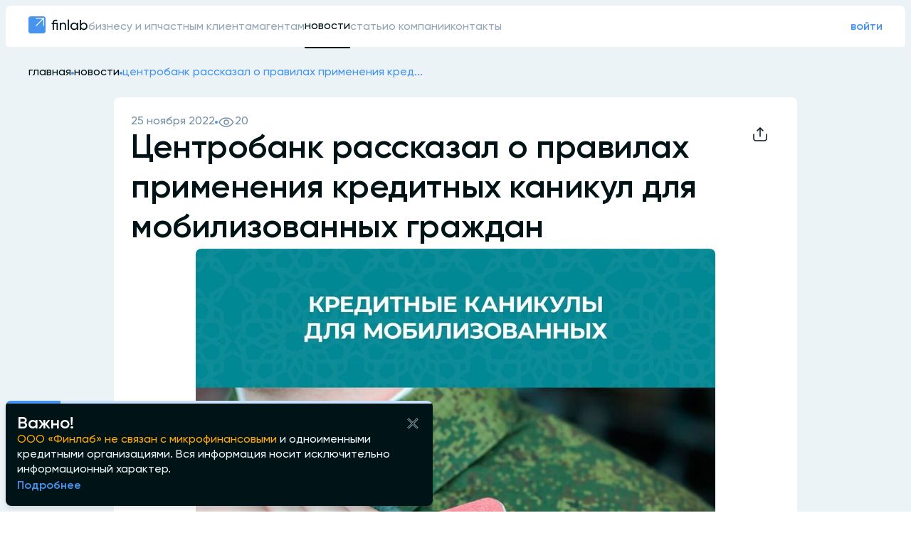

--- FILE ---
content_type: text/html; charset=utf-8
request_url: https://finlab.ru/news/368
body_size: 52468
content:
<!DOCTYPE html><html lang="ru"><head><meta charSet="utf-8"/><meta name="viewport" content="width=device-width, initial-scale=1"/><link rel="preload" as="image" href="https://mc.yandex.ru/watch/87519787"/><link rel="preload" as="image" href="https://avatars.dzeninfra.ru/get-zen_doc/5222751/pub_6358014f96957525d499bc46_6358015796957525d499c102/scale_1200"/><link rel="stylesheet" href="/_next/static/css/18a1f16cca9f579e.css" data-precedence="next"/><link rel="stylesheet" href="/_next/static/css/e155d940c18ee215.css" data-precedence="next"/><link rel="stylesheet" href="/_next/static/css/259eebf7c029952d.css" data-precedence="next"/><link rel="stylesheet" href="/_next/static/css/ebcccf6b4d031b85.css" data-precedence="next"/><link rel="stylesheet" href="/_next/static/css/4a0cd4e626c20ff9.css" data-precedence="next"/><link rel="stylesheet" href="/_next/static/css/8c28b4ec87d35590.css" data-precedence="next"/><link rel="preload" as="script" fetchPriority="low" href="/_next/static/chunks/webpack-d07bea9569fc2f12.js"/><script src="/_next/static/chunks/fd9d1056-83ef22a6d912f205.js" async=""></script><script src="/_next/static/chunks/2117-eeeb71835971bab1.js" async=""></script><script src="/_next/static/chunks/main-app-5294d1645fe5526e.js" async=""></script><script src="/_next/static/chunks/5513-265e52c53ace3d73.js" async=""></script><script src="/_next/static/chunks/2972-7bbe4059bbcec11f.js" async=""></script><script src="/_next/static/chunks/3145-139b3180f36523fc.js" async=""></script><script src="/_next/static/chunks/9587-94d50ffcd4861e88.js" async=""></script><script src="/_next/static/chunks/3266-76507a5b1c4d5978.js" async=""></script><script src="/_next/static/chunks/3888-3b40ed4cb2cbcffb.js" async=""></script><script src="/_next/static/chunks/2181-e18393910b67c714.js" async=""></script><script src="/_next/static/chunks/6326-9817da72f01f4231.js" async=""></script><script src="/_next/static/chunks/107-8b55ecb5c3bb447d.js" async=""></script><script src="/_next/static/chunks/3775-93f7d7d3162804e7.js" async=""></script><script src="/_next/static/chunks/app/layout-92c0913086a84097.js" async=""></script><script src="/_next/static/chunks/7929-c8103ba327b28779.js" async=""></script><script src="/_next/static/chunks/4290-d9177ddfa95694a5.js" async=""></script><script src="/_next/static/chunks/4622-e61c40ed1c29fd04.js" async=""></script><script src="/_next/static/chunks/7284-35002694ebf186b7.js" async=""></script><script src="/_next/static/chunks/1205-0fbc85590d3a9d4e.js" async=""></script><script src="/_next/static/chunks/5084-0a7dc3d980e61769.js" async=""></script><script src="/_next/static/chunks/5195-d7d6ab11f1dc7936.js" async=""></script><script src="/_next/static/chunks/4939-d1f24f633427e3a2.js" async=""></script><script src="/_next/static/chunks/3349-0f5319c00215d9ff.js" async=""></script><script src="/_next/static/chunks/app/news/%5BnewsId%5D/page-17e3a4c775349e34.js" async=""></script><link rel="icon" href="/favicon.svg" type="image/svg+xml"/><title>Центробанк рассказал о правилах применения кредитных каникул для мобилизованных граждан</title><meta name="description" content="ЦБ РФ в информационном письме изложил особенности предоставления кредитных каникул для мобилизованных граждан и их семей"/><link rel="canonical" href="https://finlab.ru/news/368"/><meta name="next-size-adjust"/><script src="/_next/static/chunks/polyfills-42372ed130431b0a.js" noModule=""></script></head><body class="__className_b468a5"><!--$--><div class="page_layout_container__3eUGV"><div class="page_header_cont__h75e1"><div class="page_header_inner__AWcfC"><div class="scroll_x page_header_row__7qR_o "><div class="page_div_for_header__AyLVY"><a href="/"><svg xmlns="http://www.w3.org/2000/svg" width="84" height="24" viewBox="0 0 84 24" fill="none"><path fill-rule="evenodd" clip-rule="evenodd" d="M3 0C1.34315 0 0 1.34315 0 3V21C0 22.6569 1.34315 24 3 24H21C22.6569 24 24 22.6569 24 21V3C24 1.34315 22.6569 0 21 0H3ZM10.8941 2C10.5156 2 10.2087 2.30685 10.2087 2.68538C10.2087 3.0639 10.5156 3.37076 10.8941 3.37076H19.6635L10.4821 12.5468C10.2156 12.8132 10.2147 13.2451 10.4801 13.5126C10.7469 13.7815 11.1814 13.7824 11.4494 13.5146L20.6342 4.33511V12.8315C20.6342 13.2086 20.94 13.5143 21.3171 13.5143C21.6943 13.5143 22 13.2086 22 12.8315V2.87287C22 2.3908 21.6092 2 21.1271 2H10.8941Z" fill="#4794EF"></path><path d="M41.26 9V19H39.52V10.68H35.82V19H34.08V10.68H32.48V9H34.08V8.7C34.08 6.06 35.54 4.74 38.46 4.74C39.0067 4.74 39.6933 4.82667 40.52 5V6.58C39.7067 6.47333 39.02 6.42 38.46 6.42C37.5533 6.42 36.8867 6.59333 36.46 6.94C36.0333 7.27333 35.82 7.86 35.82 8.7V9H41.26Z" fill="#001317"></path><path d="M48.9055 8.74C50.0788 8.74 51.0188 9.11333 51.7255 9.86C52.4321 10.5933 52.7855 11.5933 52.7855 12.86V19H51.0455V12.96C51.0455 12.1467 50.8255 11.52 50.3855 11.08C49.9455 10.6267 49.3388 10.4 48.5655 10.4C47.6988 10.4 46.9988 10.6733 46.4655 11.22C45.9321 11.7533 45.6655 12.58 45.6655 13.7V19H43.9255V9H45.6655V10.44C46.3721 9.30667 47.4521 8.74 48.9055 8.74Z" fill="#001317"></path><path d="M55.2145 19V4.4H56.9545V19H55.2145Z" fill="#001317"></path><path d="M67.8891 9H69.6291V19H67.8891V17.28C67.0224 18.6 65.7624 19.26 64.1091 19.26C62.7091 19.26 61.5157 18.7533 60.5291 17.74C59.5424 16.7133 59.0491 15.4667 59.0491 14C59.0491 12.5333 59.5424 11.2933 60.5291 10.28C61.5157 9.25333 62.7091 8.74 64.1091 8.74C65.7624 8.74 67.0224 9.4 67.8891 10.72V9ZM64.3291 17.58C65.3424 17.58 66.1891 17.24 66.8691 16.56C67.5491 15.8667 67.8891 15.0133 67.8891 14C67.8891 12.9867 67.5491 12.14 66.8691 11.46C66.1891 10.7667 65.3424 10.42 64.3291 10.42C63.3291 10.42 62.4891 10.7667 61.8091 11.46C61.1291 12.14 60.7891 12.9867 60.7891 14C60.7891 15.0133 61.1291 15.8667 61.8091 16.56C62.4891 17.24 63.3291 17.58 64.3291 17.58Z" fill="#001317"></path><path d="M77.7853 8.74C79.1853 8.74 80.3786 9.25333 81.3653 10.28C82.352 11.2933 82.8453 12.5333 82.8453 14C82.8453 15.4667 82.352 16.7133 81.3653 17.74C80.3786 18.7533 79.1853 19.26 77.7853 19.26C76.132 19.26 74.872 18.6 74.0053 17.28V19H72.2653V5H74.0053V10.72C74.872 9.4 76.132 8.74 77.7853 8.74ZM77.5653 17.58C78.5653 17.58 79.4053 17.24 80.0853 16.56C80.7653 15.8667 81.1053 15.0133 81.1053 14C81.1053 12.9867 80.7653 12.14 80.0853 11.46C79.4053 10.7667 78.5653 10.42 77.5653 10.42C76.552 10.42 75.7053 10.7667 75.0253 11.46C74.3453 12.14 74.0053 12.9867 74.0053 14C74.0053 15.0133 74.3453 15.8667 75.0253 16.56C75.7053 17.24 76.552 17.58 77.5653 17.58Z" fill="#001317"></path></svg></a></div><div></div><div class="spacer"></div><div class="page_div_for_header__AyLVY"><a href="https://app.finlab.ru/"><p class="blue_link">войти</p></a></div><div class="page_header_border__R5CFv"></div></div><div class="scroll_x page_for_mobile__lUO1U"><div class=" page_header_row__7qR_o "><a class="tab_default" style="white-space:nowrap" href="/business">бизнесу и ип</a><a class="tab_default" style="white-space:nowrap" href="/privateclients">частным клиентам</a><a class="tab_default" style="white-space:nowrap" href="/agents">агентам</a><a class="tab_check" style="white-space:nowrap" href="/news">новости</a><a class="tab_default" style="white-space:nowrap" href="/articles">статьи</a><a class="tab_default" style="white-space:nowrap" href="/about">о компании</a><a class="tab_default" style="white-space:nowrap" href="/contacts">контакты</a><div class="page_header_border__R5CFv"></div></div></div></div><div class="page_header_border_cont__Ncr7S"></div></div><!--$--><!--/$--><main class="page_main__akH3E"><div class="News_news__container__zx7i4"><ul class="CommonBack_box__PKYp4 scroll_x_mobile" itemScope="" itemType="https://schema.org/BreadcrumbList"><li class="CommonBack_list__item__SVhLo" itemProp="itemListElement" itemScope="" itemType="https://schema.org/ListItem"><a itemProp="item" href="/"><span itemProp="name">главная</span></a><svg xmlns="http://www.w3.org/2000/svg" width="4" height="4" viewBox="0 0 4 4" fill="none"><circle cx="2" cy="2" r="2" fill="#4794EF"></circle></svg><meta itemProp="position" content="1"/></li><li class="CommonBack_list__item__SVhLo" itemProp="itemListElement" itemScope="" itemType="https://schema.org/ListItem"><a itemProp="item" href="/news"><span itemProp="name">новости</span></a><svg xmlns="http://www.w3.org/2000/svg" width="4" height="4" viewBox="0 0 4 4" fill="none"><circle cx="2" cy="2" r="2" fill="#4794EF"></circle></svg><meta itemProp="position" content="2"/></li><li class="CommonBack_current__bOTRN" itemProp="itemListElement" itemScope="" itemType="https://schema.org/ListItem"><span itemProp="name">Центробанк рассказал о правилах применения кред...</span><meta itemProp="position" content="3"/></li></ul><div class="News_news__container_white__vUTKN"><div class="News_news__container_white_inside__HKhpL"><div style="display:flex;justify-content:space-between"><div style="display:flex;gap:8px;flex-direction:column"><div style="display:flex;align-items:center;gap:16px;color:#7990A5"><time>25 ноября 2022</time><div style="background-color:#4794EF;min-width:4px;min-height:4px;border-radius:50%"></div><div style="display:flex;align-items:center;gap:8px"><svg xmlns="http://www.w3.org/2000/svg" width="24" height="16" viewBox="0 0 24 16" fill="none"><path d="M2 8C3.82071 4.43832 7.5259 2 11.8006 2C16.0753 2 19.7804 4.43833 21.6012 8C19.7804 11.5617 16.0753 14 11.8006 14C7.5259 14 3.82071 11.5617 2 8Z" stroke="#7990A5" stroke-width="1.5" stroke-linecap="round" stroke-linejoin="round"></path><path d="M15 8C15 9.65685 13.6569 11 12 11C10.3431 11 9 9.65685 9 8C9 6.34315 10.3431 5 12 5C13.6569 5 15 6.34315 15 8Z" stroke="#7990A5" stroke-width="1.5" stroke-linecap="round" stroke-linejoin="round"></path></svg><div>20</div></div></div><h1 class="News_news__title__ghW__" style="text-transform:none">Центробанк рассказал о правилах применения кредитных каникул для мобилизованных граждан</h1></div><div><div class="Sharing_container__tGmXv"><button class="Sharing_button__vkWA_"><div class="Sharing_square__qTo2P"><svg width="24" height="24" viewBox="0 0 24 24" fill="none" xmlns="http://www.w3.org/2000/svg"><path d="M21 12V16.2C21 17.8802 21 18.7202 20.673 19.362C20.3854 19.9265 19.9265 20.3854 19.362 20.673C18.7202 21 17.8802 21 16.2 21H7.8C6.11984 21 5.27976 21 4.63803 20.673C4.07354 20.3854 3.6146 19.9265 3.32698 19.362C3 18.7202 3 17.8802 3 16.2V12M16 7L12 3M12 3L8 7M12 3V15" stroke="#001317" stroke-width="1.5" stroke-linecap="round" stroke-linejoin="round"></path></svg></div></button><div class="Sharing_widget_container__sWI7e "><button class="Sharing_social__WNuYG"><button class="react-share__ShareButton" style="background-color:transparent;border:none;padding:0;font:inherit;color:inherit;cursor:pointer;height:40px;width:40px"><svg width="40" height="40" viewBox="0 0 40 40" fill="none" xmlns="http://www.w3.org/2000/svg"><g id="soc_btn"><rect width="40" height="40" rx="20" fill="#0077FF"></rect><path id="Vector" d="M21.0718 27.9756C12.8719 27.9756 8.19488 22.3542 8 13H12.1074C12.2423 19.8657 15.2704 22.7739 17.6689 23.3735V13H21.5366V18.9213C23.9051 18.6665 26.3933 15.9681 27.2328 13H31.1004C30.4558 16.6577 27.7575 19.356 25.8387 20.4653C27.7575 21.3648 30.8307 23.7183 32 27.9756H27.7425C26.8281 25.1274 24.5497 22.9238 21.5366 22.624V27.9756H21.0718Z" fill="white"></path></g></svg></button></button><button class="Sharing_social__WNuYG"><button class="react-share__ShareButton" style="background-color:transparent;border:none;padding:0;font:inherit;color:inherit;cursor:pointer;height:40px;width:40px"><svg width="40" height="40" viewBox="0 0 40 40" fill="none" xmlns="http://www.w3.org/2000/svg"><g id="soc_btn"><rect width="40" height="40" rx="20" fill="#F7931E"></rect><path id="Union" fill-rule="evenodd" clip-rule="evenodd" d="M13.875 14.2193C13.875 10.7845 16.6594 8 20.0943 8C23.5291 8 26.3135 10.7845 26.3135 14.2193C26.3135 17.6541 23.5291 20.4388 20.0943 20.4388C16.6594 20.4388 13.875 17.6541 13.875 14.2193ZM17.5234 14.2193C17.5234 15.6392 18.6744 16.7903 20.0943 16.7903C21.5141 16.7903 22.6652 15.6392 22.6652 14.2193C22.6652 12.7995 21.5141 11.6484 20.0943 11.6484C18.6744 11.6484 17.5234 12.7995 17.5234 14.2193ZM26.3486 23.6378C26.2696 23.7011 24.7776 24.8802 22.2878 25.3874L26.046 29.1123C26.707 29.7721 26.7078 30.8428 26.0479 31.5037C25.3881 32.1646 24.3175 32.1656 23.6564 31.5056L20.0077 27.9525L16.6938 31.4827C16.362 31.8269 15.9194 32 15.4763 32C15.0537 32 14.6308 31.8427 14.3026 31.5263C13.6303 30.878 13.6108 29.8075 14.2591 29.1352L17.8264 25.4071C15.2668 24.9118 13.7132 23.702 13.6332 23.6378C12.9046 23.0536 12.7876 21.9893 13.3719 21.2606C13.9561 20.532 15.0203 20.415 15.749 20.9992C15.7644 21.0117 17.3894 22.2324 20.0076 22.2342C22.626 22.2324 24.2173 21.0117 24.2327 20.9992C24.9615 20.415 26.0257 20.532 26.6099 21.2606C27.1942 21.9893 27.0771 23.0536 26.3486 23.6378Z" fill="white"></path></g></svg></button></button><button class="Sharing_social__WNuYG"><button class="react-share__ShareButton" style="background-color:transparent;border:none;padding:0;font:inherit;color:inherit;cursor:pointer;height:40px;width:40px"><svg width="40" height="40" viewBox="0 0 40 40" fill="none" xmlns="http://www.w3.org/2000/svg"><g id="soc_btn"><rect width="40" height="40" rx="20" fill="#27A5E4"></rect><path id="Path-3" fill-rule="evenodd" clip-rule="evenodd" d="M10.3694 19.1466C15.737 16.8155 19.3103 15.2666 21.1046 14.5151C26.2115 12.3834 27.285 12.0153 27.9751 12C28.1285 12 28.4659 12.0307 28.6959 12.2147C28.8799 12.3681 28.926 12.5674 28.9566 12.7208C28.9873 12.8742 29.018 13.1962 28.9873 13.4416C28.7112 16.3554 27.515 23.4253 26.9016 26.6766C26.6409 28.0568 26.1348 28.5169 25.644 28.5629C24.5705 28.6549 23.7577 27.8574 22.7302 27.1827C21.1046 26.1245 20.1998 25.465 18.6201 24.4222C16.7952 23.226 17.976 22.5665 19.0189 21.493C19.2949 21.2169 24.0031 16.9229 24.0951 16.5395C24.1104 16.4935 24.1104 16.3094 24.0031 16.2174C23.8957 16.1254 23.7424 16.1561 23.6197 16.1867C23.451 16.2174 20.8745 17.935 15.8597 21.3243C15.1235 21.8304 14.4641 22.0758 13.866 22.0604C13.2065 22.0451 11.949 21.6924 10.9982 21.3856C9.84795 21.0176 8.92779 20.8182 9.00447 20.1741C9.05048 19.8367 9.51056 19.4993 10.3694 19.1466Z" fill="white"></path></g></svg></button></button><button class="Sharing_social__WNuYG"><svg width="40" height="40" viewBox="0 0 40 40" fill="none" xmlns="http://www.w3.org/2000/svg"><rect x="0.5" y="0.5" width="39" height="39" rx="19.5" fill="white"></rect><path d="M26.8546 14.1452C25.4682 12.759 23.2243 12.5618 21.8489 13.937L18.1005 17.6849C16.7251 19.0601 16.9223 21.3037 18.3088 22.69C18.5985 22.9796 19.0682 22.9796 19.3579 22.69C19.6476 22.4003 19.6476 21.9306 19.3579 21.641C18.4442 20.7274 18.4549 19.4285 19.1497 18.7339L22.898 14.986C23.5928 14.2913 24.8918 14.2806 25.8055 15.1942C26.7192 16.1078 26.7085 17.4067 26.0137 18.1013C25.724 18.391 25.724 18.8606 26.0137 19.1503C26.3034 19.44 26.7732 19.44 27.0629 19.1503C28.4383 17.7751 28.2411 15.5315 26.8546 14.1452Z" fill="#96A8B8"></path><path d="M14.1454 26.8548C15.5318 28.241 17.7757 28.4382 19.1511 27.063L22.8995 23.3151C24.2749 21.9399 24.0777 19.6963 22.6912 18.31C22.4015 18.0204 21.9318 18.0204 21.6421 18.31C21.3524 18.5997 21.3524 19.0694 21.6421 19.359C22.5558 20.2726 22.5451 21.5715 21.8503 22.2661L18.102 26.014C17.4072 26.7087 16.1082 26.7194 15.1945 25.8058C14.2808 24.8922 14.2915 23.5933 14.9863 22.8987C15.276 22.609 15.276 22.1394 14.9863 21.8497C14.6966 21.56 14.2268 21.56 13.9371 21.8497C12.5617 23.2249 12.7589 25.4685 14.1454 26.8548Z" fill="#96A8B8"></path><rect x="0.5" y="0.5" width="39" height="39" rx="19.5" stroke="#96A8B8"></rect></svg></button></div></div></div></div><div class="News_img__container__uC2LV"><img src="https://avatars.dzeninfra.ru/get-zen_doc/5222751/pub_6358014f96957525d499bc46_6358015796957525d499c102/scale_1200" alt="img" class="News_img__vml33"/></div><article class="News_text__irmYP" style="text-transform:none"><p>Заявление с просьбой предоставления отсрочки платежей по кредиту может передать в банк как сам участник СВО, так и его представитель по доверенности. Она может быть оформлена в простой письменной форме.&nbsp;</p>
<p>Если участник СВО сам направляет прошение о кредитных каникулах, передать документы, подтверждающие это право (справки, выписки из приказов и т.д.), может любое третье лицо без доверенности. Подтверждающие документы не потребуются, если имеются иные факты, говорящие об участии заемщика в специальной военной операции. Например, поступление на банковский счет выплат для военнослужащих.</p>
<p>Отказать в предоставлении отсрочки участнику СВО кредитор не имеет права, даже если сразу не были получены необходимые документы. Мобилизованный заемщик вправе передать их в банк в срок до 30 дней после окончания участия в специальной военной операции.</p>
<p>Добровольные участники СВО и члены их семей также могут подать заявление на предоставление им кредитных каникул.</p>
</article><details class="News_news__source_container___Y7Vd"><summary class="News_news__source_title__xzkzJ">Источник<svg xmlns="http://www.w3.org/2000/svg" width="24" height="24" viewBox="0 0 24 24" fill="none"><path fill-rule="evenodd" clip-rule="evenodd" d="M6.19953 9.22389C6.45829 8.90044 6.93026 8.848 7.25371 9.10676L11.9976 12.9019L16.7415 9.10676C17.065 8.848 17.5369 8.90044 17.7957 9.22389C18.0545 9.54734 18.002 10.0193 17.6786 10.2781L12.4661 14.448C12.1922 14.6671 11.803 14.6671 11.5291 14.448L6.31666 10.2781C5.99322 10.0193 5.94078 9.54734 6.19953 9.22389Z" fill="#96A8B8"></path></svg></summary><a rel="noopener noreferrer nofollow" target="_blank" href="finlab.ru" class="News_news__source_url__mPyZG">Редакция finlab.ru</a></details><div style="border:1px solid #B8C9E0"></div><div style="display:flex;justify-content:space-between"><div style="display:flex;align-items:center;gap:16px;color:#7990A5"><div style="display:flex;align-items:center;gap:8px"><svg xmlns="http://www.w3.org/2000/svg" width="24" height="16" viewBox="0 0 24 16" fill="none"><path d="M2 8C3.82071 4.43832 7.5259 2 11.8006 2C16.0753 2 19.7804 4.43833 21.6012 8C19.7804 11.5617 16.0753 14 11.8006 14C7.5259 14 3.82071 11.5617 2 8Z" stroke="#7990A5" stroke-width="1.5" stroke-linecap="round" stroke-linejoin="round"></path><path d="M15 8C15 9.65685 13.6569 11 12 11C10.3431 11 9 9.65685 9 8C9 6.34315 10.3431 5 12 5C13.6569 5 15 6.34315 15 8Z" stroke="#7990A5" stroke-width="1.5" stroke-linecap="round" stroke-linejoin="round"></path></svg><div>20</div></div></div><div><div class="Sharing_container__tGmXv"><button class="Sharing_button__vkWA_"><div class="Sharing_square__qTo2P"><svg width="24" height="24" viewBox="0 0 24 24" fill="none" xmlns="http://www.w3.org/2000/svg"><path d="M21 12V16.2C21 17.8802 21 18.7202 20.673 19.362C20.3854 19.9265 19.9265 20.3854 19.362 20.673C18.7202 21 17.8802 21 16.2 21H7.8C6.11984 21 5.27976 21 4.63803 20.673C4.07354 20.3854 3.6146 19.9265 3.32698 19.362C3 18.7202 3 17.8802 3 16.2V12M16 7L12 3M12 3L8 7M12 3V15" stroke="#001317" stroke-width="1.5" stroke-linecap="round" stroke-linejoin="round"></path></svg></div></button><div class="Sharing_widget_container__sWI7e "><button class="Sharing_social__WNuYG"><button class="react-share__ShareButton" style="background-color:transparent;border:none;padding:0;font:inherit;color:inherit;cursor:pointer;height:40px;width:40px"><svg width="40" height="40" viewBox="0 0 40 40" fill="none" xmlns="http://www.w3.org/2000/svg"><g id="soc_btn"><rect width="40" height="40" rx="20" fill="#0077FF"></rect><path id="Vector" d="M21.0718 27.9756C12.8719 27.9756 8.19488 22.3542 8 13H12.1074C12.2423 19.8657 15.2704 22.7739 17.6689 23.3735V13H21.5366V18.9213C23.9051 18.6665 26.3933 15.9681 27.2328 13H31.1004C30.4558 16.6577 27.7575 19.356 25.8387 20.4653C27.7575 21.3648 30.8307 23.7183 32 27.9756H27.7425C26.8281 25.1274 24.5497 22.9238 21.5366 22.624V27.9756H21.0718Z" fill="white"></path></g></svg></button></button><button class="Sharing_social__WNuYG"><button class="react-share__ShareButton" style="background-color:transparent;border:none;padding:0;font:inherit;color:inherit;cursor:pointer;height:40px;width:40px"><svg width="40" height="40" viewBox="0 0 40 40" fill="none" xmlns="http://www.w3.org/2000/svg"><g id="soc_btn"><rect width="40" height="40" rx="20" fill="#F7931E"></rect><path id="Union" fill-rule="evenodd" clip-rule="evenodd" d="M13.875 14.2193C13.875 10.7845 16.6594 8 20.0943 8C23.5291 8 26.3135 10.7845 26.3135 14.2193C26.3135 17.6541 23.5291 20.4388 20.0943 20.4388C16.6594 20.4388 13.875 17.6541 13.875 14.2193ZM17.5234 14.2193C17.5234 15.6392 18.6744 16.7903 20.0943 16.7903C21.5141 16.7903 22.6652 15.6392 22.6652 14.2193C22.6652 12.7995 21.5141 11.6484 20.0943 11.6484C18.6744 11.6484 17.5234 12.7995 17.5234 14.2193ZM26.3486 23.6378C26.2696 23.7011 24.7776 24.8802 22.2878 25.3874L26.046 29.1123C26.707 29.7721 26.7078 30.8428 26.0479 31.5037C25.3881 32.1646 24.3175 32.1656 23.6564 31.5056L20.0077 27.9525L16.6938 31.4827C16.362 31.8269 15.9194 32 15.4763 32C15.0537 32 14.6308 31.8427 14.3026 31.5263C13.6303 30.878 13.6108 29.8075 14.2591 29.1352L17.8264 25.4071C15.2668 24.9118 13.7132 23.702 13.6332 23.6378C12.9046 23.0536 12.7876 21.9893 13.3719 21.2606C13.9561 20.532 15.0203 20.415 15.749 20.9992C15.7644 21.0117 17.3894 22.2324 20.0076 22.2342C22.626 22.2324 24.2173 21.0117 24.2327 20.9992C24.9615 20.415 26.0257 20.532 26.6099 21.2606C27.1942 21.9893 27.0771 23.0536 26.3486 23.6378Z" fill="white"></path></g></svg></button></button><button class="Sharing_social__WNuYG"><button class="react-share__ShareButton" style="background-color:transparent;border:none;padding:0;font:inherit;color:inherit;cursor:pointer;height:40px;width:40px"><svg width="40" height="40" viewBox="0 0 40 40" fill="none" xmlns="http://www.w3.org/2000/svg"><g id="soc_btn"><rect width="40" height="40" rx="20" fill="#27A5E4"></rect><path id="Path-3" fill-rule="evenodd" clip-rule="evenodd" d="M10.3694 19.1466C15.737 16.8155 19.3103 15.2666 21.1046 14.5151C26.2115 12.3834 27.285 12.0153 27.9751 12C28.1285 12 28.4659 12.0307 28.6959 12.2147C28.8799 12.3681 28.926 12.5674 28.9566 12.7208C28.9873 12.8742 29.018 13.1962 28.9873 13.4416C28.7112 16.3554 27.515 23.4253 26.9016 26.6766C26.6409 28.0568 26.1348 28.5169 25.644 28.5629C24.5705 28.6549 23.7577 27.8574 22.7302 27.1827C21.1046 26.1245 20.1998 25.465 18.6201 24.4222C16.7952 23.226 17.976 22.5665 19.0189 21.493C19.2949 21.2169 24.0031 16.9229 24.0951 16.5395C24.1104 16.4935 24.1104 16.3094 24.0031 16.2174C23.8957 16.1254 23.7424 16.1561 23.6197 16.1867C23.451 16.2174 20.8745 17.935 15.8597 21.3243C15.1235 21.8304 14.4641 22.0758 13.866 22.0604C13.2065 22.0451 11.949 21.6924 10.9982 21.3856C9.84795 21.0176 8.92779 20.8182 9.00447 20.1741C9.05048 19.8367 9.51056 19.4993 10.3694 19.1466Z" fill="white"></path></g></svg></button></button><button class="Sharing_social__WNuYG"><svg width="40" height="40" viewBox="0 0 40 40" fill="none" xmlns="http://www.w3.org/2000/svg"><rect x="0.5" y="0.5" width="39" height="39" rx="19.5" fill="white"></rect><path d="M26.8546 14.1452C25.4682 12.759 23.2243 12.5618 21.8489 13.937L18.1005 17.6849C16.7251 19.0601 16.9223 21.3037 18.3088 22.69C18.5985 22.9796 19.0682 22.9796 19.3579 22.69C19.6476 22.4003 19.6476 21.9306 19.3579 21.641C18.4442 20.7274 18.4549 19.4285 19.1497 18.7339L22.898 14.986C23.5928 14.2913 24.8918 14.2806 25.8055 15.1942C26.7192 16.1078 26.7085 17.4067 26.0137 18.1013C25.724 18.391 25.724 18.8606 26.0137 19.1503C26.3034 19.44 26.7732 19.44 27.0629 19.1503C28.4383 17.7751 28.2411 15.5315 26.8546 14.1452Z" fill="#96A8B8"></path><path d="M14.1454 26.8548C15.5318 28.241 17.7757 28.4382 19.1511 27.063L22.8995 23.3151C24.2749 21.9399 24.0777 19.6963 22.6912 18.31C22.4015 18.0204 21.9318 18.0204 21.6421 18.31C21.3524 18.5997 21.3524 19.0694 21.6421 19.359C22.5558 20.2726 22.5451 21.5715 21.8503 22.2661L18.102 26.014C17.4072 26.7087 16.1082 26.7194 15.1945 25.8058C14.2808 24.8922 14.2915 23.5933 14.9863 22.8987C15.276 22.609 15.276 22.1394 14.9863 21.8497C14.6966 21.56 14.2268 21.56 13.9371 21.8497C12.5617 23.2249 12.7589 25.4685 14.1454 26.8548Z" fill="#96A8B8"></path><rect x="0.5" y="0.5" width="39" height="39" rx="19.5" stroke="#96A8B8"></rect></svg></button></div></div></div></div></div></div></div></main><div style="width:100%"><div class="page_footer_container__tUsZt"><div class="page_footer_inner__pBuPA"><div class="page_footer_flex__DVRa3 page_only_for_descktop__3IN_9"><div class="page_footer_column_1__0QREP"><div style="margin-bottom:-4px"><a href="/"><svg xmlns="http://www.w3.org/2000/svg" width="84" height="24" viewBox="0 0 84 24" fill="none"><path fill-rule="evenodd" clip-rule="evenodd" d="M3 0C1.34315 0 0 1.34315 0 3V21C0 22.6569 1.34315 24 3 24H21C22.6569 24 24 22.6569 24 21V3C24 1.34315 22.6569 0 21 0H3ZM10.8941 2C10.5156 2 10.2087 2.30685 10.2087 2.68538C10.2087 3.0639 10.5156 3.37076 10.8941 3.37076H19.6635L10.4821 12.5468C10.2156 12.8132 10.2147 13.2451 10.4801 13.5126C10.7469 13.7815 11.1814 13.7824 11.4494 13.5146L20.6342 4.33511V12.8315C20.6342 13.2086 20.94 13.5143 21.3171 13.5143C21.6943 13.5143 22 13.2086 22 12.8315V2.87287C22 2.3908 21.6092 2 21.1271 2H10.8941Z" fill="#4794EF"></path><path d="M41.26 9V19H39.52V10.68H35.82V19H34.08V10.68H32.48V9H34.08V8.7C34.08 6.06 35.54 4.74 38.46 4.74C39.0067 4.74 39.6933 4.82667 40.52 5V6.58C39.7067 6.47333 39.02 6.42 38.46 6.42C37.5533 6.42 36.8867 6.59333 36.46 6.94C36.0333 7.27333 35.82 7.86 35.82 8.7V9H41.26Z" fill="white"></path><path d="M48.9055 8.74C50.0788 8.74 51.0188 9.11333 51.7255 9.86C52.4321 10.5933 52.7855 11.5933 52.7855 12.86V19H51.0455V12.96C51.0455 12.1467 50.8255 11.52 50.3855 11.08C49.9455 10.6267 49.3388 10.4 48.5655 10.4C47.6988 10.4 46.9988 10.6733 46.4655 11.22C45.9321 11.7533 45.6655 12.58 45.6655 13.7V19H43.9255V9H45.6655V10.44C46.3721 9.30667 47.4521 8.74 48.9055 8.74Z" fill="white"></path><path d="M55.2145 19V4.4H56.9545V19H55.2145Z" fill="white"></path><path d="M67.8891 9H69.6291V19H67.8891V17.28C67.0224 18.6 65.7624 19.26 64.1091 19.26C62.7091 19.26 61.5157 18.7533 60.5291 17.74C59.5424 16.7133 59.0491 15.4667 59.0491 14C59.0491 12.5333 59.5424 11.2933 60.5291 10.28C61.5157 9.25333 62.7091 8.74 64.1091 8.74C65.7624 8.74 67.0224 9.4 67.8891 10.72V9ZM64.3291 17.58C65.3424 17.58 66.1891 17.24 66.8691 16.56C67.5491 15.8667 67.8891 15.0133 67.8891 14C67.8891 12.9867 67.5491 12.14 66.8691 11.46C66.1891 10.7667 65.3424 10.42 64.3291 10.42C63.3291 10.42 62.4891 10.7667 61.8091 11.46C61.1291 12.14 60.7891 12.9867 60.7891 14C60.7891 15.0133 61.1291 15.8667 61.8091 16.56C62.4891 17.24 63.3291 17.58 64.3291 17.58Z" fill="white"></path><path d="M77.7853 8.74C79.1853 8.74 80.3786 9.25333 81.3653 10.28C82.352 11.2933 82.8453 12.5333 82.8453 14C82.8453 15.4667 82.352 16.7133 81.3653 17.74C80.3786 18.7533 79.1853 19.26 77.7853 19.26C76.132 19.26 74.872 18.6 74.0053 17.28V19H72.2653V5H74.0053V10.72C74.872 9.4 76.132 8.74 77.7853 8.74ZM77.5653 17.58C78.5653 17.58 79.4053 17.24 80.0853 16.56C80.7653 15.8667 81.1053 15.0133 81.1053 14C81.1053 12.9867 80.7653 12.14 80.0853 11.46C79.4053 10.7667 78.5653 10.42 77.5653 10.42C76.552 10.42 75.7053 10.7667 75.0253 11.46C74.3453 12.14 74.0053 12.9867 74.0053 14C74.0053 15.0133 74.3453 15.8667 75.0253 16.56C75.7053 17.24 76.552 17.58 77.5653 17.58Z" fill="white"></path></svg></a></div><div>finlab.ru — это программно-информационный портал.</div><div><div>при поддержке</div><div class="page_support_flex__ChwA4"><a href="https://eurasia-innovation.ru/" target="_blank" rel="nofollow"><svg xmlns="http://www.w3.org/2000/svg" width="142" height="27" viewBox="0 0 142 27" fill="none"><g clip-path="url(#clip0_1060_14991)"><path d="M38.8903 9.62968H35.3734V8.09413H38.4507V7.01344H35.3734V5.52368H38.8475V4.45215H34.1859V10.7012H38.8903V9.62968Z" fill="white"></path><path d="M45.1057 10.2524C45.312 10.1083 45.4787 9.91434 45.5905 9.68862C45.7019 9.46289 45.7547 9.21266 45.7437 8.96111V8.94584C45.7632 8.5905 45.6463 8.24114 45.4171 7.96895C45.1869 7.73385 44.906 7.55426 44.5959 7.44387C44.8441 7.31495 45.051 7.11902 45.1936 6.87837C45.3362 6.63769 45.4082 6.36193 45.4018 6.08233V6.06706C45.4058 5.87098 45.3694 5.67615 45.2956 5.49451C45.2214 5.3129 45.1112 5.14829 44.9714 5.0108C44.7488 4.81246 44.489 4.66079 44.2069 4.56484C43.9246 4.46886 43.6263 4.43055 43.329 4.45214H40.5204V10.7012H43.4175C44.0131 10.7309 44.6032 10.574 45.1057 10.2524ZM44.1898 6.25939C44.1972 6.3724 44.1749 6.48542 44.1251 6.58713C44.0751 6.68888 43.9997 6.77583 43.9059 6.83942C43.6587 6.98736 43.3726 7.05757 43.0847 7.0409H41.6621V5.51451H43.1641C43.4358 5.49555 43.7066 5.56399 43.9365 5.70988C44.0201 5.7699 44.087 5.85007 44.1312 5.94293C44.1758 6.0358 44.1956 6.13834 44.1898 6.24107V6.25939ZM44.5318 8.84815C44.5391 8.96193 44.5162 9.07562 44.4658 9.17792C44.4154 9.28018 44.3394 9.36752 44.2448 9.43124C43.9911 9.58339 43.6974 9.65571 43.4022 9.63883H41.6621V8.05748H43.3228C44.1379 8.05748 44.544 8.31086 44.544 8.82984L44.5318 8.84815Z" fill="white"></path><path d="M48.4635 8.72625H49.6297C50.2741 8.74981 50.9073 8.55034 51.4217 8.16148C51.6583 7.97233 51.8463 7.72988 51.9712 7.45396C52.0957 7.17802 52.1534 6.87647 52.1391 6.57403V6.55876C52.1489 6.27226 52.0957 5.9871 51.9834 5.72337C51.8711 5.45964 51.7022 5.22375 51.4889 5.03237C51.0019 4.63062 50.3822 4.42587 49.7518 4.45844H47.276V10.7075H48.4635V8.72625ZM48.4635 5.54829H49.6633C49.9991 5.52927 50.3312 5.62391 50.6066 5.81694C50.7195 5.91035 50.8087 6.02953 50.8658 6.16447C50.9232 6.2994 50.9473 6.44615 50.9363 6.59234V6.61066C50.9409 6.75372 50.9125 6.89585 50.853 7.02612C50.7937 7.15635 50.7052 7.27116 50.5944 7.36165C50.3315 7.57314 50.0003 7.68167 49.6633 7.66693H48.4635V5.54829Z" fill="white"></path><path d="M57.7231 10.7011H58.9809L56.2334 4.43983L56.2181 4.40625H55.1496L52.4021 10.7011H53.6232L54.2643 9.21134H57.0973L57.7231 10.7011ZM56.6607 8.15508H54.707L55.6808 5.8838L56.6607 8.15508Z" fill="white"></path><path d="M64.2773 10.2892C64.4946 10.1396 64.6717 9.93879 64.7929 9.70454C64.9144 9.4703 64.9763 9.20984 64.9733 8.94602C64.9733 8.2103 64.5825 7.7249 63.8132 7.48984C64.1142 7.39117 64.3746 7.19713 64.5554 6.93713C64.7361 6.67712 64.8271 6.36531 64.8145 6.04892C64.8206 5.80586 64.7669 5.56499 64.6576 5.34772C64.5486 5.13043 64.3875 4.94347 64.1887 4.80338C63.6911 4.47542 63.1019 4.31496 62.5066 4.34546C61.5682 4.34735 60.6655 4.70395 59.9789 5.34372L59.9392 5.37731L60.6658 6.1924L60.7055 6.15882C61.1918 5.71192 61.8195 5.44947 62.4792 5.41699C62.7744 5.40121 63.0671 5.47576 63.3187 5.63069C63.4151 5.69211 63.4942 5.77759 63.5476 5.87876C63.6014 5.97993 63.6276 6.09328 63.624 6.20766C63.6301 6.32712 63.6053 6.44615 63.5516 6.55315C63.4982 6.66012 63.4179 6.75146 63.3187 6.81822C63.0598 6.97831 62.7585 7.05603 62.4547 7.04108H61.2794V8.05766H62.4395C62.7878 8.03519 63.1358 8.1069 63.4469 8.26525C63.5547 8.32551 63.6438 8.41443 63.7042 8.52223C63.7644 8.62999 63.7937 8.75238 63.7888 8.8758C63.7885 9.00008 63.7555 9.12207 63.6926 9.22935C63.6301 9.33662 63.54 9.42531 63.4316 9.48636C63.138 9.65472 62.8021 9.73626 62.4639 9.72143C61.7789 9.70497 61.1207 9.45141 60.6017 9.00402L60.559 8.97349L59.8538 9.83438L59.8934 9.86796C60.5986 10.477 61.5047 10.8033 62.4364 10.7838C63.087 10.8196 63.732 10.6464 64.2773 10.2892Z" fill="white"></path><path d="M70.8439 10.7012H72.0283V4.45215H70.9141L67.7544 8.6711V4.45215H66.5699V10.7012H67.5865L70.8439 6.36625V10.7012Z" fill="white"></path><path d="M78.2135 6.36625V10.7012H79.401V4.45215H78.2868L75.1271 8.6711V4.45215H73.9426V10.7012H74.9592L78.2135 6.36625Z" fill="white"></path><path d="M75.5819 3.74715C75.9071 3.9545 76.2847 4.06464 76.6703 4.06464C77.0558 4.06464 77.4335 3.9545 77.7586 3.74715C77.9012 3.63915 78.0184 3.50113 78.1017 3.34287C78.1851 3.18462 78.2324 3.01 78.2409 2.83132V2.77637H77.3923V2.80995C77.3181 2.93322 77.2134 3.03524 77.0882 3.10604C76.963 3.17686 76.8217 3.21408 76.6779 3.21408C76.5341 3.21408 76.3928 3.17686 76.2676 3.10604C76.1424 3.03524 76.0377 2.93322 75.9635 2.80995L75.9391 2.80079H75.0905V2.85574C75.1036 3.03094 75.1539 3.20125 75.2388 3.35512C75.3237 3.50895 75.4406 3.64266 75.5819 3.74715Z" fill="white"></path><path d="M86.7485 9.69928L86.7821 9.66265L86.0189 8.88724L85.9792 8.92387C85.7375 9.15924 85.4618 9.35685 85.1611 9.51001C84.8738 9.64122 84.5609 9.70594 84.2453 9.69928C83.9806 9.7053 83.7174 9.65386 83.4747 9.54844C83.2317 9.44303 83.0144 9.28618 82.8379 9.08872C82.4618 8.67788 82.2594 8.13744 82.2732 7.58065V7.56233C82.2616 7.01047 82.464 6.4755 82.8379 6.06951C83.0135 5.87325 83.229 5.7171 83.4705 5.61175C83.7116 5.50637 83.9729 5.45425 84.2361 5.45896C84.8744 5.48005 85.4804 5.74436 85.9304 6.19773L85.9701 6.23436L86.7333 5.35821L86.6966 5.32158C86.3843 5.02216 86.0229 4.77849 85.6282 4.60112C85.1889 4.42467 84.7184 4.3395 84.2453 4.35079C83.8176 4.33895 83.392 4.41612 82.9958 4.57746C82.5995 4.7388 82.2411 4.98077 81.9435 5.288C81.6458 5.58983 81.4113 5.94814 81.2541 6.34185C81.0969 6.73557 81.0197 7.15677 81.0276 7.58065V7.59896C81.0191 8.02159 81.0957 8.44165 81.2529 8.834C81.4104 9.22634 81.6452 9.58294 81.9435 9.88245C82.2381 10.1832 82.5916 10.4199 82.9817 10.5775C83.3722 10.7351 83.791 10.8103 84.2117 10.7983C84.7017 10.8099 85.1883 10.714 85.6373 10.5174C86.0568 10.3183 86.4338 10.0406 86.7485 9.69928Z" fill="white"></path><path d="M89.4139 8.06665H90.0397L92.427 10.6829L92.4422 10.7012H93.9747L90.9769 7.47136L93.8282 4.45215H92.3201L90.0122 7.00428H89.4139L89.423 4.50405V4.45215H88.2385V10.7012H89.423L89.4139 8.06665Z" fill="white"></path><path d="M100.566 10.7012V4.45215H99.4514L96.2948 8.6711V4.45215H95.1073V10.7012H96.1269L99.3812 6.36625V10.7012H100.566Z" fill="white"></path><path d="M106.754 6.36625V10.7012H107.938V4.45215H106.824L103.664 8.6711V4.45215H102.48V10.7012H103.499L106.754 6.36625Z" fill="white"></path><path d="M104.119 3.74715C104.445 3.95441 104.823 4.06449 105.209 4.06449C105.595 4.06449 105.973 3.95441 106.299 3.74715C106.441 3.63915 106.559 3.50113 106.642 3.34287C106.725 3.18462 106.773 3.01 106.781 2.83132V2.77637H105.929V2.80995C105.855 2.93322 105.751 3.03524 105.625 3.10604C105.5 3.17686 105.359 3.21408 105.215 3.21408C105.071 3.21408 104.93 3.17686 104.805 3.10604C104.68 3.03524 104.575 2.93322 104.501 2.80995V2.77637H103.652V2.83132C103.659 3.00875 103.704 3.1826 103.785 3.3408C103.865 3.49896 103.979 3.63765 104.119 3.74715Z" fill="white"></path><path d="M39.3573 15.0752H38.1606V20.2344H35.3734V15.0752H34.1859V21.3212H38.9513V22.5851H40.0747V20.2344H39.3573V15.0752Z" fill="white"></path><path d="M42.6816 18.7172H45.7618V17.6365H42.6816V16.1437H46.1556V15.0752H41.4971V21.3212H46.2014V20.2527H42.6816V18.7172Z" fill="white"></path><path d="M51.8251 17.6273H49.0013V15.0752H47.8168V21.3212H49.0013V18.7324H51.8251V21.3212H53.0126V15.0752H51.8251V17.6273Z" fill="white"></path><path d="M54.4686 16.1803H56.4255V21.3212H57.61V16.1803H59.5668V15.0752H54.4686V16.1803Z" fill="white"></path><path d="M63.499 15.076H61.0232V21.3221H62.2016V19.3499H63.3708C64.0149 19.3715 64.6475 19.1722 65.1628 18.7852C65.3988 18.5957 65.5868 18.3532 65.7114 18.0773C65.8362 17.8015 65.8939 17.5001 65.8802 17.1977V17.1794C65.8906 16.8928 65.8374 16.6076 65.7251 16.3438C65.6128 16.08 65.4436 15.8442 65.2299 15.653C64.7448 15.2522 64.1276 15.0465 63.499 15.076ZM62.2016 16.1628H63.4227C63.7576 16.1438 64.0888 16.2385 64.3629 16.4315C64.4756 16.5254 64.5644 16.6446 64.6221 16.7793C64.6801 16.9141 64.7052 17.0606 64.6957 17.2069V17.2252C64.6997 17.3681 64.6707 17.5101 64.6114 17.6402C64.5522 17.7703 64.464 17.8853 64.3538 17.9762C64.09 18.186 63.7597 18.2943 63.4227 18.2815H62.2016V16.1628Z" fill="white"></path><path d="M71.5795 19.2942V15.0752H70.395V21.3212H71.4147L74.6689 16.9862V21.3212H75.8534V15.0752H74.7391L71.5795 19.2942Z" fill="white"></path><path d="M81.7791 17.6273H78.9522V15.0752H77.7677V21.3212H78.9522V18.7324H81.7791V21.3212H82.9636V15.0752H81.7791V17.6273Z" fill="white"></path><path d="M88.8855 17.6273H86.0617V15.0752H84.8741V21.3212H86.0617V18.7324H88.8855V21.3212H90.07V15.0752H88.8855V17.6273Z" fill="white"></path><path d="M94.9856 14.9689C94.557 14.9599 94.1308 15.037 93.7327 15.1956C93.3343 15.3542 92.972 15.5911 92.6667 15.8922C92.3614 16.1934 92.1199 16.5527 91.956 16.9489C91.7924 17.345 91.7096 17.7701 91.713 18.1988V18.2171C91.7411 19.0657 92.0989 19.87 92.71 20.4595C93.3212 21.049 94.1378 21.3774 94.9868 21.375C95.8361 21.3726 96.6509 21.0397 97.2587 20.4468C97.8665 19.8539 98.2194 19.0476 98.2429 18.1988V18.1805C98.2484 17.7533 98.1675 17.3295 98.0051 16.9343C97.843 16.5392 97.6024 16.1809 97.2984 15.881C96.994 15.581 96.6323 15.3457 96.2351 15.1889C95.8376 15.0322 95.4127 14.9574 94.9856 14.9689ZM92.9494 18.1805C92.9356 17.6253 93.1405 17.0869 93.5202 16.6815C93.7092 16.4877 93.9354 16.3337 94.1848 16.2285C94.4345 16.1233 94.7026 16.0691 94.9734 16.0691C95.2441 16.0691 95.5122 16.1233 95.7619 16.2285C96.0113 16.3337 96.2372 16.4877 96.4265 16.6815C96.8087 17.0894 97.0157 17.6308 97.0035 18.1896V18.2079C97.0184 18.7628 96.8145 19.3012 96.4357 19.7069C96.2467 19.9007 96.0205 20.0548 95.7711 20.16C95.5213 20.2651 95.2533 20.3193 94.9825 20.3193C94.7117 20.3193 94.4437 20.2651 94.194 20.16C93.9446 20.0548 93.7184 19.9007 93.5294 19.7069C93.1463 19.2995 92.9378 18.758 92.9494 18.1988V18.1805Z" fill="white"></path><path d="M103.958 18.0644C104.205 17.9352 104.412 17.7392 104.555 17.4986C104.697 17.258 104.77 16.9823 104.763 16.7028V16.6875C104.768 16.4897 104.732 16.293 104.658 16.1097C104.583 15.9264 104.472 15.7604 104.33 15.6221C104.107 15.4238 103.848 15.2721 103.566 15.1762C103.283 15.0802 102.985 15.0419 102.688 15.0635H99.879V21.3095H102.776C103.372 21.3406 103.962 21.1836 104.464 20.8607C104.671 20.7174 104.838 20.5241 104.949 20.2988C105.061 20.0735 105.114 19.8236 105.102 19.5724V19.5541C105.121 19.1998 105.004 18.8516 104.776 18.5803C104.546 18.348 104.266 18.1715 103.958 18.0644ZM103.576 16.8799C103.583 16.9929 103.561 17.1059 103.511 17.2076C103.461 17.3093 103.386 17.3963 103.292 17.4599C103.044 17.6068 102.758 17.6769 102.471 17.6614H101.051V16.135H102.55C102.822 16.116 103.093 16.1845 103.323 16.3304C103.406 16.3904 103.473 16.4706 103.518 16.5634C103.562 16.6563 103.582 16.7588 103.576 16.8616V16.8799ZM101.051 18.6749H102.709C103.524 18.6749 103.93 18.9283 103.93 19.4473V19.4656C103.937 19.5796 103.913 19.6934 103.863 19.7956C103.812 19.8979 103.735 19.9851 103.64 20.0487C103.386 20.2008 103.093 20.2731 102.797 20.2563H101.06L101.051 18.6749Z" fill="white"></path><path d="M109.886 15.0303H108.817L106.1 21.2488L106.067 21.3221H107.288L107.92 19.8415H110.756L111.366 21.3221H112.624L109.877 15.0639L109.886 15.0303ZM110.316 18.7791H108.359L109.333 16.5078L110.316 18.7791Z" fill="white"></path><path d="M119.163 15.0752H117.97V20.2344H115.179V15.0752H113.995V21.3212H118.76V22.5851H119.884V20.2344H119.163V15.0752Z" fill="white"></path><path d="M122.491 19.2942V15.0752H121.303V21.3212H122.323L125.577 16.9862V21.3212H126.765V15.0752H125.647L122.491 19.2942Z" fill="white"></path><path d="M130.316 14.3703C130.641 14.5776 131.019 14.6877 131.405 14.6877C131.792 14.6877 132.17 14.5776 132.495 14.3703C132.638 14.2623 132.755 14.1243 132.838 13.966C132.922 13.8078 132.969 13.6331 132.978 13.4545V13.3965H132.129V13.4301C132.055 13.5541 131.951 13.6568 131.826 13.7282C131.7 13.7996 131.559 13.8371 131.415 13.8371C131.27 13.8371 131.129 13.7996 131.003 13.7282C130.878 13.6568 130.774 13.5541 130.7 13.4301V13.3965H129.852V13.4545C129.858 13.6317 129.903 13.8054 129.983 13.9635C130.063 14.1217 130.176 14.2605 130.316 14.3703Z" fill="white"></path><path d="M133.02 15.0752L129.861 19.2942V15.0752H128.676V21.3212H129.696L132.95 16.9862V21.3212H134.134V15.0752H133.02Z" fill="white"></path><path d="M13.3569 0.456073C11.6741 0.453264 10.0073 0.782263 8.45184 1.4243C6.89635 2.06633 5.48272 3.00875 4.29186 4.19763C3.10097 5.38654 2.15619 6.79858 1.51156 8.353C0.866964 9.90739 0.535156 11.5737 0.535156 13.2564C0.535156 14.939 0.866964 16.6051 1.51162 18.1594C2.15628 19.7136 3.10109 21.1254 4.29204 22.3141C5.48297 23.5028 6.89659 24.4449 8.45205 25.0866C10.0075 25.7283 11.6743 26.0569 13.3569 26.0537C15.0374 26.0537 16.7015 25.7227 18.2542 25.0796C19.8068 24.4365 21.2176 23.4938 22.4059 22.3055C23.5943 21.1171 24.5369 19.7064 25.18 18.1537C25.8232 16.6011 26.1542 14.937 26.1542 13.2564C26.1545 11.5756 25.8239 9.91117 25.1809 8.35816C24.538 6.80517 23.5954 5.39405 22.407 4.20539C21.2186 3.01672 19.8077 2.07381 18.2549 1.43049C16.7021 0.787178 15.0377 0.456073 13.3569 0.456073ZM18.7603 14.2119C19.2083 14.9108 19.4222 15.7341 19.3709 16.5626C19.2457 18.9041 17.1973 20.9311 14.8436 21.1235C13.3172 21.2456 11.7908 21.386 10.2888 21.5814C9.46152 21.6882 7.71227 22.0973 7.65426 22.0973C8.47241 20.5709 9.34246 19.8749 10.6246 19.4078C11.9068 18.9407 13.1951 18.7301 14.4681 18.4187C13.6469 17.3166 13.7232 16.3062 14.7245 15.5826C14.9051 15.4376 15.1137 15.3314 15.3372 15.2706C15.5607 15.2098 15.7943 15.1957 16.0235 15.2292C16.2526 15.2627 16.4724 15.3431 16.6692 15.4654C16.8658 15.5877 17.0352 15.7492 17.1668 15.9398C16.1532 15.7383 15.967 16.5046 16.0189 16.9472C16.0268 17.1357 16.1084 17.3134 16.2459 17.4424C16.3834 17.5714 16.5661 17.6413 16.7546 17.6372C16.9685 17.6707 17.1875 17.6425 17.3859 17.556C17.5843 17.4695 17.754 17.3282 17.875 17.1487C18.7145 16.007 18.1498 14.4836 16.7302 14.0959C15.7167 13.8465 14.6533 13.8878 13.6622 14.215C11.6443 14.8256 9.8248 15.8452 8.01449 16.8892C7.90514 16.9447 7.79307 16.9947 7.67869 17.0388C8.8998 15.1583 10.6002 14.0532 12.5632 13.2564C10.5849 12.4596 8.8998 11.3545 7.67869 9.47402C7.79307 9.51819 7.90514 9.5681 8.01449 9.6236C9.8248 10.6677 11.6443 11.6873 13.6622 12.2978C14.6533 12.6251 15.7167 12.6663 16.7302 12.4169C18.1498 12.0414 18.7145 10.515 17.875 9.36411C17.7558 9.1829 17.5873 9.03954 17.3894 8.95083C17.1914 8.86214 16.9723 8.83183 16.7577 8.86346C16.5691 8.85927 16.3865 8.92921 16.249 9.05819C16.1114 9.1872 16.0299 9.36497 16.022 9.55339C15.9701 9.99604 16.1563 10.7745 17.1698 10.5608C17.0383 10.7515 16.8689 10.913 16.6722 11.0352C16.4755 11.1575 16.2557 11.2379 16.0265 11.2714C15.7973 11.3049 15.5637 11.2909 15.3402 11.23C15.1167 11.1692 14.9082 11.063 14.7276 10.918C13.7263 10.1945 13.6499 9.184 14.4711 8.08194C13.1981 7.77666 11.8946 7.55076 10.6277 7.08979C9.36077 6.62881 8.47546 5.92057 7.65732 4.40028C7.71532 4.40028 9.46457 4.8124 10.2919 4.91925C11.8183 5.11463 13.3263 5.25506 14.8466 5.37717C17.2003 5.56644 19.2488 7.59655 19.3739 9.93804C19.4252 10.7656 19.2114 11.5879 18.7634 12.2856C20.2287 12.0261 21.5689 12.0261 22.6038 13.2442C21.5567 14.4745 20.2165 14.4745 18.7512 14.2119H18.7603Z" fill="#D31E16"></path></g><defs><clipPath id="clip0_1060_14991"><rect width="140.711" height="26.6706" fill="white" transform="translate(0.558105)"></rect></clipPath></defs></svg></a></div></div><div><div class="page_support_flex__ChwA4"><a href="https://sez-innopolis.ru/residents/ooo-finlab/" target="_blank" rel="nofollow"><svg width="181" height="32" viewBox="0 0 181 32" fill="none" xmlns="http://www.w3.org/2000/svg"><g clip-path="url(#clip0_8706_45264)"><path d="M0 22.0517V23.6304C0 23.9268 0.356849 24.0748 0.562747 23.8618C4.8417 19.4319 13.9387 12.6925 30.3434 11.5741C30.8577 11.5392 31.2614 11.1167 31.2614 10.6015V0.925219C31.2614 0.424533 30.8302 0.0356841 30.3324 0.0906336C26.634 0.496937 12.6513 2.85007 2.25907 15.6921C0.802586 17.4922 0 19.736 0 22.0517Z" fill="#2183D4"></path><path d="M0 26.2137V31.2952C0 31.6886 0.318707 32.007 0.712081 32.007H30.5497C30.9427 32.007 31.2614 31.6886 31.2614 31.2952V17.7653C31.2614 17.2482 30.8464 16.8296 30.3292 16.8296C26.4155 16.8283 11.028 17.3422 0.541091 25.1224C0.197818 25.3775 0 25.7857 0 26.2137Z" fill="white"></path><path d="M97.0006 21.0977H90.2764C88.221 21.0977 86.5547 22.7636 86.5547 24.8187V28.2857C86.5547 30.3408 88.2206 32.0071 90.2764 32.0071H97.0006C99.0557 32.0071 100.722 30.3408 100.722 28.2854V24.8187C100.722 22.7639 99.0557 21.0977 97.0006 21.0977ZM97.8827 28.0342C97.8827 28.7835 97.2753 29.3908 96.5264 29.3908H90.7502C90.001 29.3908 89.3936 28.7835 89.3936 28.0342V25.0702C89.3936 24.3212 90.001 23.7133 90.7502 23.7133H96.5264C97.2753 23.7133 97.8827 24.3206 97.8827 25.0699V28.0342Z" fill="white"></path><path d="M68.0992 21.0977H65.6459V24.9538C65.6459 25.1051 65.5231 25.2279 65.3718 25.2279H57.5166C57.365 25.2279 57.2422 25.1051 57.2422 24.9538V22.3311C57.2422 21.6497 56.6901 21.098 56.0087 21.098H54.7119C54.5603 21.098 54.4375 21.2205 54.4375 21.3724V31.733C54.4375 31.8842 54.5603 32.0071 54.7119 32.0071H56.9678C57.1194 32.0071 57.2422 31.8842 57.2422 31.7326V28.1823C57.2422 28.0303 57.365 27.9075 57.5166 27.9075H65.3718C65.5231 27.9075 65.6459 28.0303 65.6459 28.1823V30.7733C65.6459 31.4543 66.1983 32.0064 66.8797 32.0064H68.0992C68.2508 32.0064 68.3737 31.8836 68.3737 31.732V21.3721C68.3737 21.2202 68.2508 21.0977 68.0992 21.0977Z" fill="white"></path><path d="M84.2636 21.0977H81.8103V24.9538C81.8103 25.1051 81.6875 25.2279 81.5359 25.2279H73.6807C73.5291 25.2279 73.4062 25.1051 73.4062 24.9538V22.3311C73.4062 21.6497 72.8538 21.098 72.1728 21.098H70.876C70.7244 21.098 70.6016 21.2205 70.6016 21.3724V31.733C70.6016 31.8842 70.7244 32.0071 70.876 32.0071H73.1318C73.2834 32.0071 73.4062 31.8842 73.4062 31.7326V28.1823C73.4062 28.0303 73.5291 27.9075 73.6807 27.9075H81.5359C81.6875 27.9075 81.8103 28.0303 81.8103 28.1823V30.7733C81.8103 31.4543 82.3627 32.0064 83.0437 32.0064H84.2633C84.4149 32.0064 84.5377 31.8836 84.5377 31.732V21.3721C84.538 21.2202 84.4152 21.0977 84.2636 21.0977Z" fill="white"></path><path d="M148.896 21.0977H139.931C137.337 21.0977 135.234 23.2006 135.234 25.7942V32.0064H135.946C138.106 32.0064 138.048 29.9329 138.048 29.9329V25.8983C138.048 24.6836 139.033 23.6987 140.248 23.6987H146.082C146.234 23.6987 146.356 23.8212 146.356 23.9731V32.0067H147.814C148.563 32.0067 149.17 31.3994 149.17 30.6501V21.3721C149.17 21.2202 149.047 21.0977 148.896 21.0977Z" fill="white"></path><path d="M178.008 29.5473H171.782C170.763 29.5473 169.937 28.7211 169.937 27.7019V25.2974C169.937 24.2783 170.763 23.4518 171.782 23.4518H178.008C179.308 23.4518 180.362 22.3977 180.362 21.0977H171.083C169.057 21.0977 167.414 22.7403 167.414 24.7667V28.3377C167.414 30.3641 169.057 32.0067 171.083 32.0067H180.362V31.9017C180.362 30.6017 179.308 29.5473 178.008 29.5473Z" fill="white"></path><path d="M114.597 21.0977H105.12C103.888 21.0977 102.891 22.0951 102.891 23.3267V32.0067H104.536C105.181 32.0067 105.704 31.4841 105.704 30.8386V23.9731C105.704 23.8212 105.827 23.6987 105.979 23.6987H113.738C113.89 23.6987 114.013 23.8212 114.013 23.9731V30.8383C114.013 31.4838 114.536 32.0064 115.181 32.0064H116.826V23.3267C116.826 22.0951 115.829 21.0977 114.597 21.0977Z" fill="white"></path><path d="M129.376 21.0977H122.651C120.596 21.0977 118.93 22.7636 118.93 24.8187V28.2857C118.93 30.3408 120.596 32.0071 122.651 32.0071H129.376C131.431 32.0071 133.097 30.3408 133.097 28.2854V24.8187C133.097 22.7639 131.431 21.0977 129.376 21.0977ZM130.258 28.0342C130.258 28.7835 129.65 29.3908 128.901 29.3908H123.125C122.376 29.3908 121.769 28.7835 121.769 28.0342V25.0702C121.769 24.3212 122.376 23.7133 123.125 23.7133H128.901C129.65 23.7133 130.258 24.3206 130.258 25.0699V28.0342Z" fill="white"></path><path d="M50.0558 21.1023L48.0714 21.1078C47.9418 21.1078 47.7757 21.1369 47.4641 21.5019L40.725 29.3425C40.6914 29.3819 40.6484 29.4033 40.6022 29.4026C40.5049 29.4036 40.4257 29.3086 40.4257 29.1932L40.4276 22.9409C40.4276 21.4181 39.4133 21.0981 38.5639 21.0981L37.9 21.1014C37.7778 21.1023 37.6786 21.22 37.6776 21.3651L37.6588 23.6737L37.6562 30.8746C37.6566 31.4855 38.0735 31.984 38.5885 31.984C38.5962 31.984 39.7718 32.0069 40.0485 32.0072C40.3423 32.0072 41.2283 31.9856 41.2399 31.9856H41.2571C41.7215 31.9856 42.1165 31.5137 42.4647 31.0967C42.5044 31.0495 42.5435 31.0023 42.582 30.9583L48.9009 23.544C48.9312 23.5082 48.9733 23.4875 49.0166 23.4872C49.1087 23.4875 49.1824 23.576 49.1827 23.6859L49.1808 29.9127H49.1763V30.6768C49.1763 31.4112 49.772 32.0072 50.507 32.0072H51.6102C51.7802 32.0072 51.9179 31.8692 51.9179 31.6995V30.9703L51.9195 23.3924C51.9205 22.0449 51.1541 21.1023 50.0558 21.1023Z" fill="white"></path><path d="M163.885 21.1023L161.901 21.1078C161.771 21.1078 161.605 21.1369 161.293 21.5019L154.554 29.3425C154.52 29.3819 154.477 29.4033 154.431 29.4026C154.334 29.4036 154.254 29.3086 154.254 29.1932L154.257 22.9409C154.257 21.4181 153.242 21.0981 152.393 21.0981L151.728 21.1014C151.606 21.1023 151.507 21.22 151.506 21.3651L151.487 23.6737L151.484 30.8746C151.485 31.4855 151.902 31.984 152.417 31.984C152.425 31.984 153.6 32.0069 153.877 32.0072C154.171 32.0072 155.057 31.9856 155.069 31.9856H155.086C155.55 31.9856 155.945 31.5137 156.293 31.0967C156.333 31.0495 156.372 31.0023 156.41 30.9583L162.73 23.544C162.76 23.5082 162.802 23.4875 162.845 23.4872C162.937 23.4875 163.011 23.576 163.011 23.6859L163.01 29.9127H163.005V30.6768C163.005 31.4112 163.6 32.0072 164.335 32.0072H165.438C165.608 32.0072 165.746 31.8692 165.746 31.6995V30.9703L165.748 23.3924C165.749 22.0449 164.984 21.1023 163.885 21.1023Z" fill="white"></path><path d="M76.2266 0L60.3782 0.00517172C60.2941 0.00549495 60.2262 0.0733737 60.2266 0.157091C60.2282 1.87766 61.6236 3.27143 63.3441 3.27143L74.9039 3.26917C75.9444 3.26853 76.7887 4.11216 76.7887 5.15297V6.52509L64.6594 6.52606C64.416 6.52606 64.2191 6.72323 64.2191 6.9663C64.2191 8.2017 65.2205 9.20404 66.4562 9.20404L76.7887 9.20501V10.6993C76.7887 11.6713 76.0003 12.4596 75.028 12.4596L63.3257 12.4625C61.7503 12.4619 60.468 13.7047 60.4693 15.232L60.47 15.6454C60.4693 15.6929 60.5081 15.7295 60.5563 15.7298H76.1926C78.7833 15.7298 80.8834 13.6297 80.8834 11.0394V4.65681C80.8834 2.08485 78.7985 0 76.2266 0Z" fill="#2183D4"></path><path d="M53.1692 1.62544e-07L52.1785 0.00096986L47.8973 0.00258602L46.6166 0.00323249L42.6279 0.00420218C40.2667 0.00581834 37.5234 1.93325 37.5234 4.41923L37.5257 10.8131L37.526 11.391C37.5273 13.8757 40.2722 15.8019 42.6334 15.8025L47.9034 15.7986H49.6036L53.176 15.797C55.5359 15.797 58.2782 13.867 58.2772 11.3839L58.275 4.41212C58.275 1.92711 55.5307 -0.000646302 53.1692 1.62544e-07ZM52.3453 12.5156L47.9005 12.5172L43.4602 12.5194C43.3423 12.5201 43.2217 12.5072 43.1021 12.4839C43.0766 12.4774 43.0514 12.4697 43.0284 12.4619C43.0164 12.4574 43.0042 12.4541 42.9919 12.4509C42.9085 12.4276 42.8361 12.4086 42.7656 12.3788C42.7369 12.3682 42.7097 12.353 42.6819 12.3378L42.6451 12.3174L42.6202 12.3048C42.5672 12.2786 42.5122 12.2505 42.4618 12.2185C42.4337 12.1978 42.4042 12.1752 42.3765 12.1519L42.3428 12.1244L42.3141 12.1008C42.2737 12.0708 42.2333 12.0394 42.1961 12.0042C42.1663 11.9748 42.1392 11.9428 42.113 11.9105L42.0878 11.8814L42.0661 11.8562C42.0345 11.8193 42.0034 11.7844 41.976 11.7456C41.9488 11.7084 41.9265 11.6671 41.9039 11.6276L41.8858 11.5969L41.8712 11.572C41.848 11.531 41.8253 11.4906 41.8066 11.4492C41.7856 11.4033 41.7684 11.3555 41.7526 11.308L41.7439 11.2834L41.739 11.2663C41.7206 11.2171 41.7054 11.169 41.6935 11.1176C41.6825 11.0717 41.6754 11.0222 41.6686 10.9747L41.6653 10.9469L41.6605 10.9149C41.6505 10.848 41.6398 10.7779 41.6398 10.7009L41.6382 5.10545C41.6379 4.98651 41.6537 4.87628 41.6692 4.79224C41.677 4.74634 41.688 4.70206 41.7002 4.65778C41.7203 4.58246 41.7394 4.52008 41.7617 4.46028C41.7794 4.41438 41.7998 4.36816 41.8215 4.32453C41.8496 4.26634 41.879 4.21172 41.9129 4.15645C41.9401 4.11539 41.9659 4.07596 41.9937 4.0362C42.0322 3.98352 42.0739 3.93503 42.1162 3.88848C42.1476 3.85293 42.1796 3.81802 42.2132 3.78537C42.2633 3.74077 42.3141 3.70069 42.3661 3.66158L42.3887 3.64283C42.4175 3.61988 42.4469 3.59919 42.4789 3.57915C42.5355 3.54069 42.5962 3.51095 42.6577 3.48057L42.6897 3.46408C42.7191 3.44889 42.7485 3.43337 42.7779 3.42303C42.8487 3.39426 42.9172 3.37325 42.9971 3.35386L43.0303 3.34319C43.0556 3.33543 43.0798 3.32832 43.1066 3.32218C43.2262 3.29826 43.3423 3.2863 43.4567 3.28727L47.8989 3.28566L52.1785 3.28404L52.3407 3.28307C53.3424 3.28242 54.1583 4.09665 54.1596 5.09996L54.1612 10.6971C54.1618 11.6997 53.3476 12.5146 52.3453 12.5156Z" fill="#2183D4"></path><path d="M102.656 7.47276C103.239 6.71252 103.586 5.76189 103.586 4.72981C103.586 2.1391 101.486 0.0390625 98.8955 0.0390625H83.2591C83.211 0.0393857 83.1719 0.075911 83.1725 0.123426L83.1719 0.53684C83.1706 2.06411 84.4528 3.30694 86.0286 3.30629L98.1049 3.30953C99.0772 3.30953 99.8652 4.09757 99.8652 5.06985C99.8652 5.87793 99.2229 6.53474 98.421 6.56124L87.3671 6.56383C87.124 6.56383 86.9269 6.761 86.9269 7.0044C86.9269 8.24011 87.9289 9.24181 89.1643 9.24181H99.073C99.0962 9.24181 99.1192 9.24052 99.1425 9.23987C99.9573 9.25215 100.614 9.91543 100.614 10.7329C100.614 11.7052 99.8258 12.4932 98.8535 12.4932L86.0289 12.4964C84.4532 12.4958 83.1709 13.7386 83.1722 15.2656L83.1728 15.6793C83.1722 15.7268 83.211 15.763 83.2595 15.7633H99.7579C102.349 15.7633 104.449 13.6636 104.449 11.0729C104.448 9.60221 103.744 8.29636 102.656 7.47276Z" fill="#2183D4"></path></g><defs><clipPath id="clip0_8706_45264"><rect width="180.364" height="32" fill="white"></rect></clipPath></defs></svg></a></div></div><div><div class="page_support_flex__ChwA4"><a href="https://i.moscow/" target="_blank" rel="nofollow"><svg width="179" height="40" viewBox="0 0 179 40" fill="none" xmlns="http://www.w3.org/2000/svg"><path d="M66.3984 14.4381V5.76562H68.0126L70.35 11.327H70.8527L73.1901 5.76562H74.8042V14.4381H73.8017V7.00549V6.88117H73.7811L71.5084 12.3313H69.6708L67.4128 6.88117H67.3893V7.00549V14.4381H66.3984Z" fill="white"></path><path d="M77.4503 13.6112C77.1371 13.3276 76.8906 12.9888 76.7261 12.6156C76.5615 12.2423 76.4822 11.8425 76.4932 11.4404C76.4914 11.0385 76.5766 10.6401 76.7438 10.2681C76.9111 9.89617 77.1573 9.55784 77.4682 9.27247C77.7791 8.9871 78.1487 8.76027 78.5559 8.60495C78.9631 8.44962 79.3999 8.36884 79.8414 8.36721C80.2828 8.36558 80.7204 8.44314 81.1289 8.59545C81.5375 8.74777 81.9091 8.97186 82.2225 9.25493C82.536 9.53799 82.7851 9.8745 82.9557 10.2452C83.1263 10.616 83.215 11.0136 83.2168 11.4156C83.2001 12.0151 82.9928 12.5974 82.62 13.0918C82.2472 13.5862 81.725 13.9717 81.1166 14.2014C80.5081 14.4311 79.8395 14.4953 79.1918 14.3861C78.5442 14.277 77.9451 13.9992 77.4673 13.5864L77.4503 13.6112ZM78.1826 9.86505C77.9654 10.0708 77.7955 10.3139 77.6826 10.5801C77.5697 10.8463 77.5162 11.1304 77.5252 11.4156C77.5175 11.7007 77.5717 11.9844 77.6845 12.2504C77.7972 12.5165 77.9665 12.7597 78.1826 12.9661C78.6307 13.3561 79.2266 13.5737 79.8465 13.5737C80.4663 13.5737 81.0623 13.3561 81.5104 12.9661C81.7278 12.7606 81.898 12.5175 82.0109 12.2513C82.1238 11.985 82.1771 11.7009 82.1677 11.4156C82.1779 11.1305 82.1253 10.8464 82.013 10.5801C81.9007 10.3138 81.7309 10.0707 81.5138 9.86505C81.0685 9.47009 80.4715 9.24906 79.8499 9.24906C79.2283 9.24906 78.6312 9.47009 78.186 9.86505H78.1826Z" fill="white"></path><path d="M84.9 13.5842C84.6158 13.2947 84.394 12.9519 84.2477 12.5762C84.1015 12.2004 84.0339 11.7995 84.0489 11.3975C84.0378 10.9991 84.1079 10.6025 84.2551 10.2312C84.4024 9.85988 84.6238 9.52133 84.9063 9.23556C85.2013 8.94687 85.5537 8.72098 85.9413 8.57195C86.329 8.42292 86.7437 8.35393 87.1596 8.36929C87.5755 8.38464 87.9838 8.484 88.359 8.6612C88.7342 8.83839 89.0683 9.08961 89.3406 9.39925C89.5846 9.70067 89.767 10.0457 89.8776 10.4154H88.9354C88.8425 10.1986 88.7094 10.0006 88.5429 9.83164C88.3467 9.63555 88.1109 9.48202 87.8508 9.38096C87.5906 9.27989 87.3118 9.23352 87.0323 9.24482C86.7605 9.23918 86.4906 9.29146 86.2413 9.39809C85.9919 9.50471 85.769 9.66315 85.5877 9.86252C85.1935 10.2784 84.9795 10.829 84.9911 11.3975C84.9743 11.9696 85.1888 12.525 85.5877 12.9418C85.7678 13.1377 85.9878 13.2939 86.2335 13.4004C86.4792 13.5068 86.745 13.561 87.0135 13.5595C87.3073 13.5737 87.6006 13.5234 87.8722 13.4123C88.1438 13.3012 88.3869 13.132 88.5837 12.917C88.7608 12.7315 88.8985 12.5131 88.9888 12.2746H89.931C89.7682 12.9075 89.3906 13.4668 88.8606 13.86C88.3307 14.2531 87.6801 14.4565 87.0166 14.4366C86.6229 14.4474 86.2312 14.3771 85.8667 14.2303C85.5022 14.0836 85.1729 13.8635 84.9 13.5842Z" fill="white"></path><path d="M90.7734 14.4347V8.36719H91.8082V10.7955H93.1153L95.2055 8.36719H96.4609L94.0466 11.2183L96.6575 14.4219H95.3503L93.1257 11.7085H91.8185V14.4379L90.7734 14.4347Z" fill="white"></path><path d="M97.4941 13.5982C97.2198 13.3193 97.0042 12.9863 96.8604 12.6195C96.7166 12.2527 96.6476 11.8598 96.6577 11.4648C96.6452 11.0627 96.712 10.6622 96.8541 10.287C96.9962 9.91174 97.2108 9.56948 97.4851 9.28054C97.7594 8.99159 98.0878 8.76184 98.4508 8.60494C98.8138 8.44804 99.204 8.36719 99.5983 8.36719C99.9925 8.36719 100.383 8.44804 100.746 8.60494C101.109 8.76184 101.437 8.99159 101.711 9.28054C101.986 9.56948 102.2 9.91174 102.342 10.287C102.485 10.6622 102.551 11.0627 102.539 11.4648C102.525 12.0546 102.343 12.6275 102.016 13.1141C101.689 13.6006 101.231 13.9798 100.696 14.2057C100.162 14.4316 99.5754 14.4944 99.007 14.3866C98.4385 14.2787 97.9129 14.0049 97.4941 13.5982ZM98.1392 9.91658C97.9482 10.1184 97.7988 10.3572 97.6998 10.619C97.6008 10.8807 97.5542 11.16 97.5628 11.4404C97.5545 11.7208 97.6013 12 97.7003 12.2617C97.7993 12.5234 97.9485 12.7623 98.1392 12.9643C98.5321 13.3475 99.0547 13.5613 99.5983 13.5613C100.142 13.5613 100.664 13.3475 101.057 12.9643C101.247 12.7614 101.395 12.5224 101.494 12.2609C101.593 11.9994 101.641 11.7206 101.634 11.4404C101.642 11.1601 101.595 10.881 101.496 10.6193C101.397 10.3577 101.248 10.1188 101.057 9.91658C100.667 9.52843 100.143 9.3112 99.5983 9.3112C99.0532 9.3112 98.5296 9.52843 98.1392 9.91658Z" fill="white"></path><path d="M104.219 14.4371V8.37011H107.195C107.678 8.34382 108.154 8.49541 108.533 8.79615C108.689 8.93097 108.814 9.09892 108.898 9.28784C108.982 9.47676 109.022 9.68192 109.017 9.88846C109.019 10.0754 108.99 10.2614 108.934 10.4394C108.889 10.5805 108.818 10.712 108.725 10.827C108.65 10.9157 108.562 10.9933 108.465 11.0577C108.394 11.1079 108.316 11.1488 108.234 11.1794C108.193 11.1946 108.15 11.2043 108.106 11.2082C108.155 11.2125 108.204 11.2233 108.25 11.2402C108.351 11.2717 108.447 11.3158 108.536 11.3716C108.656 11.4433 108.769 11.527 108.873 11.6214C108.992 11.7416 109.085 11.8857 109.145 12.0443C109.224 12.2419 109.263 12.453 109.261 12.6657C109.271 12.9061 109.228 13.1457 109.134 13.3674C109.041 13.589 108.899 13.787 108.719 13.947C108.294 14.2933 107.755 14.4672 107.208 14.4339L104.219 14.4371ZM105.181 10.859H107.125C107.731 10.859 108.035 10.5964 108.035 10.0678C108.035 9.53931 107.731 9.27984 107.125 9.27984H105.181V10.859ZM105.181 13.5274H107.186C107.478 13.5468 107.767 13.4604 108 13.2839C108.093 13.2006 108.167 13.0976 108.215 12.9823C108.263 12.867 108.285 12.7424 108.279 12.6176C108.286 12.4923 108.264 12.3672 108.216 12.2514C108.167 12.1356 108.094 12.032 108 11.9482C107.766 11.7728 107.477 11.6875 107.186 11.7079H105.181V13.5274Z" fill="white"></path><path d="M110.963 13.5516C110.681 13.2659 110.461 12.9278 110.315 12.5571C110.169 12.1864 110.099 11.7906 110.111 11.393C110.099 10.9954 110.168 10.5995 110.314 10.2288C110.461 9.85802 110.681 9.51991 110.963 9.23443C111.257 8.9461 111.609 8.72051 111.996 8.57168C112.383 8.42285 112.797 8.35395 113.212 8.36928C113.627 8.38461 114.034 8.48383 114.409 8.66078C114.783 8.83773 115.117 9.08862 115.389 9.39786C115.632 9.69825 115.813 10.043 115.921 10.4124H114.982C114.89 10.1954 114.757 9.99761 114.59 9.82958C114.395 9.63348 114.159 9.47999 113.9 9.37906C113.64 9.27813 113.362 9.232 113.083 9.24368C112.812 9.23804 112.543 9.29025 112.294 9.39671C112.045 9.50316 111.823 9.66136 111.642 9.86042C111.256 10.2821 111.05 10.8347 111.069 11.4023C111.051 11.9731 111.264 12.5275 111.661 12.9441C111.841 13.1396 112.06 13.2955 112.305 13.4018C112.55 13.5081 112.815 13.5623 113.083 13.5609C113.376 13.5753 113.669 13.5252 113.94 13.4143C114.211 13.3033 114.453 13.1343 114.649 12.9195C114.828 12.7358 114.966 12.5173 115.054 12.278H115.993C115.891 12.6735 115.705 13.0433 115.448 13.3635C115.166 13.7101 114.805 13.9875 114.396 14.1737C113.986 14.3599 113.538 14.4499 113.086 14.4366C112.689 14.4448 112.294 14.3702 111.928 14.2177C111.562 14.0652 111.233 13.8382 110.963 13.5516Z" fill="white"></path><path d="M116.828 14.4347V8.36719H117.865V10.7955H119.172L121.267 8.36719H122.512L120.092 11.2183L122.712 14.4219H121.402L119.182 11.7085H117.876V14.4379L116.828 14.4347Z" fill="white"></path><path d="M123.562 14.4379V8.36719H124.471V12.9186V13.0404H124.492L127.575 8.36719H128.607V14.4379H127.699V9.88647V9.76467H127.675L124.595 14.4379H123.562Z" fill="white"></path><path d="M130.281 14.4381V8.24207H131.189V12.8875V13.0118H131.21L134.292 8.24207H135.324V14.4381H134.416V9.79272V9.6684H134.392L131.31 14.4381H130.281ZM131.104 5.76562H131.955C131.952 5.86746 131.97 5.96878 132.008 6.06218C132.045 6.15557 132.102 6.23867 132.173 6.30541C132.358 6.45345 132.585 6.52537 132.815 6.50823C133.048 6.52918 133.281 6.45704 133.469 6.30541C133.539 6.23836 133.595 6.15512 133.633 6.06174C133.67 5.96837 133.687 5.86721 133.684 5.76563L134.543 5.76562C134.548 5.97768 134.507 6.18799 134.426 6.38107C134.345 6.57414 134.225 6.74505 134.074 6.88117C133.717 7.18797 133.267 7.3417 132.812 7.313C132.357 7.34089 131.909 7.1872 131.552 6.88117C131.406 6.7427 131.29 6.57078 131.212 6.37786C131.135 6.18494 131.098 5.97582 131.104 5.76562Z" fill="white"></path><path d="M66.3984 24.8442V18.7734H67.3072V23.3273V23.4492H67.3314L70.412 18.7734H71.4419V24.8442H70.5332V20.2903V20.1685H70.512L67.4314 24.8442H66.3984Z" fill="white"></path><path d="M73.1172 24.8442V18.7734H74.0281V21.262H77.2497V18.7734H78.1607V24.8442H77.2497V22.1728H74.0372V24.8442H73.1172Z" fill="white"></path><path d="M79.8594 24.8442V18.7734H80.7708V21.262H83.9914V18.7734H84.9029V24.8442H83.9914V22.1728H80.7708V24.8442H79.8594Z" fill="white"></path><path d="M87.4081 24.0045C87.1343 23.7253 86.9189 23.3922 86.7752 23.0254C86.6314 22.6587 86.5622 22.2659 86.5718 21.8711C86.5592 21.469 86.626 21.0684 86.7681 20.6932C86.9103 20.318 87.1248 19.9757 87.3991 19.6868C87.6734 19.3978 88.0018 19.1681 88.3649 19.0112C88.7279 18.8543 89.1181 18.7734 89.5123 18.7734C89.9066 18.7734 90.2968 18.8543 90.6598 19.0112C91.0228 19.1681 91.3513 19.3978 91.6255 19.6868C91.8998 19.9757 92.1144 20.318 92.2565 20.6932C92.3987 21.0684 92.4654 21.469 92.4529 21.8711C92.4387 22.4609 92.2571 23.0338 91.9301 23.5203C91.603 24.0068 91.1446 24.3861 90.6105 24.6119C90.0764 24.8378 89.4895 24.9007 88.921 24.7928C88.3526 24.685 87.827 24.4111 87.4081 24.0045ZM88.0533 20.3228C87.862 20.5245 87.7124 20.7633 87.6134 21.025C87.5144 21.2868 87.4679 21.5662 87.4768 21.8467C87.4681 22.1271 87.5146 22.4065 87.6136 22.6682C87.7127 22.93 87.8622 23.1688 88.0533 23.3705C88.4437 23.7587 88.9672 23.9759 89.5123 23.9759C90.0574 23.9759 90.581 23.7587 90.9714 23.3705C91.1625 23.1688 91.312 22.93 91.411 22.6682C91.5101 22.4065 91.5566 22.1271 91.5479 21.8467C91.5568 21.5662 91.5103 21.2868 91.4113 21.025C91.3123 20.7633 91.1627 20.5245 90.9714 20.3228C90.581 19.9347 90.0574 19.7175 89.5123 19.7175C88.9672 19.7175 88.4437 19.9347 88.0533 20.3228Z" fill="white"></path><path d="M94.1328 24.8442V18.7768H97.1156C97.5999 18.7486 98.0776 18.8993 98.4574 19.1999C98.615 19.3345 98.7404 19.5025 98.8245 19.6916C98.9086 19.8807 98.9491 20.0861 98.9433 20.2928C98.9452 20.4799 98.9169 20.666 98.8596 20.8441C98.7839 21.1005 98.6169 21.3204 98.3898 21.4627C98.3181 21.513 98.2403 21.5539 98.1581 21.5845C98.1172 21.6019 98.0738 21.6127 98.0294 21.6166C98.0796 21.6211 98.1292 21.6307 98.1774 21.6454C98.2785 21.6775 98.3748 21.7227 98.4638 21.78C98.5792 21.8512 98.687 21.9339 98.7856 22.0268C98.9059 22.1481 98.9991 22.2934 99.0591 22.4531C99.1384 22.6497 99.1777 22.8599 99.1749 23.0717C99.1848 23.3118 99.1414 23.5512 99.048 23.7727C98.9546 23.9943 98.8134 24.1927 98.6344 24.3538C98.2068 24.6988 97.6648 24.8715 97.1156 24.8378L94.1328 24.8442ZM95.0981 21.264H97.0448C97.6562 21.264 97.9586 21.0012 97.9586 20.4755C97.9586 19.9499 97.6658 19.6967 97.0545 19.6967H95.1078L95.0981 21.264ZM95.0981 23.9339H97.106C97.3991 23.9548 97.6898 23.8682 97.9233 23.6903C98.012 23.6032 98.0824 23.4994 98.1305 23.385C98.1786 23.2705 98.2034 23.1477 98.2034 23.0236C98.2034 22.8996 98.1786 22.7767 98.1305 22.6623C98.0824 22.5478 98.012 22.444 97.9233 22.357C97.6898 22.1791 97.3991 22.0924 97.106 22.1134H95.0981V23.9339Z" fill="white"></path><path d="M100.853 23.9796C100.3 23.3935 100.002 22.6152 100.025 21.8134C100.002 21.0115 100.299 20.233 100.853 19.6472C101.106 19.3681 101.416 19.1459 101.763 18.9954C102.11 18.8449 102.486 18.7696 102.865 18.7745C103.298 18.762 103.728 18.8589 104.114 19.0561C104.408 19.2032 104.665 19.4149 104.864 19.675L104.97 19.8483V18.8766H105.908V24.7346H104.97V23.7877L104.864 23.9517C104.671 24.2066 104.421 24.4132 104.133 24.5551C103.739 24.7575 103.299 24.8565 102.855 24.8429C102.479 24.8477 102.105 24.7732 101.76 24.6243C101.415 24.4755 101.106 24.2557 100.853 23.9796ZM101.556 20.2475C101.169 20.6701 100.964 21.2251 100.984 21.7948C100.965 22.3645 101.17 22.9193 101.556 23.3421C101.741 23.5346 101.965 23.6879 102.212 23.7926C102.459 23.8973 102.725 23.9513 102.994 23.9513C103.263 23.9513 103.529 23.8973 103.777 23.7926C104.024 23.6879 104.247 23.5346 104.433 23.3421C104.819 22.9193 105.024 22.3645 105.005 21.7948C105.024 21.2251 104.819 20.6701 104.433 20.2475C104.247 20.055 104.024 19.9017 103.777 19.797C103.529 19.6923 103.263 19.6383 102.994 19.6383C102.725 19.6383 102.459 19.6923 102.212 19.797C101.965 19.9017 101.741 20.055 101.556 20.2475Z" fill="white"></path><path d="M107.594 25.1202V18.7734H108.548V24.168H111.681V18.7734H112.635V24.168H113.478V26.5787H112.524V25.1202H107.594Z" fill="white"></path><path d="M114.312 24.8442V18.7734H115.221V23.3273V23.4492H115.242L118.325 18.7734H119.357V24.8442H118.449V20.2903V20.1685H118.428L115.345 24.8442H114.312Z" fill="white"></path><path d="M121.885 24.0045C121.611 23.7253 121.395 23.3922 121.252 23.0254C121.108 22.6587 121.039 22.2659 121.048 21.8711C121.036 21.469 121.103 21.0684 121.245 20.6932C121.387 20.318 121.601 19.9757 121.876 19.6868C122.15 19.3978 122.478 19.1681 122.841 19.0112C123.204 18.8543 123.595 18.7734 123.989 18.7734C124.383 18.7734 124.773 18.8543 125.136 19.0112C125.499 19.1681 125.828 19.3978 126.102 19.6868C126.376 19.9757 126.591 20.318 126.733 20.6932C126.875 21.0684 126.942 21.469 126.929 21.8711C126.915 22.4609 126.734 23.0338 126.407 23.5203C126.08 24.0068 125.621 24.3861 125.087 24.6119C124.553 24.8378 123.966 24.9007 123.398 24.7928C122.829 24.685 122.304 24.4111 121.885 24.0045ZM122.53 20.3228C122.339 20.5245 122.189 20.7633 122.09 21.025C121.991 21.2868 121.944 21.5662 121.953 21.8467C121.945 22.1271 121.991 22.4065 122.09 22.6682C122.189 22.93 122.339 23.1688 122.53 23.3705C122.92 23.7587 123.444 23.9759 123.989 23.9759C124.534 23.9759 125.058 23.7587 125.448 23.3705C125.639 23.1688 125.789 22.93 125.888 22.6682C125.987 22.4065 126.033 22.1271 126.024 21.8467C126.033 21.5662 125.987 21.2868 125.888 21.025C125.789 20.7633 125.639 20.5245 125.448 20.3228C125.058 19.9347 124.534 19.7175 123.989 19.7175C123.444 19.7175 122.92 19.9347 122.53 20.3228Z" fill="white"></path><path d="M128.602 24.8442V18.7734H129.512V21.262H132.734V18.7734H133.645V24.8442H132.734V22.1728H129.522V24.8442H128.602Z" fill="white"></path><path d="M135.328 24.8442V18.7734H136.24V21.262H139.46V18.7734H140.372V24.8442H139.46V22.1728H136.24V24.8442H135.328Z" fill="white"></path><path d="M142.047 24.8421V18.7734H143.046V20.8348H144.557C145.188 20.8095 145.805 21.0157 146.285 21.4118C146.495 21.5902 146.664 21.8097 146.779 22.0557C146.894 22.3017 146.954 22.5685 146.954 22.8384C146.954 23.1084 146.894 23.3752 146.779 23.6212C146.664 23.8671 146.495 24.0866 146.285 24.265C145.805 24.6612 145.188 24.8674 144.557 24.8421H142.047ZM143.046 23.9316H144.557C144.925 23.9544 145.289 23.846 145.579 23.6271C145.694 23.5278 145.786 23.4063 145.85 23.2704C145.913 23.1345 145.945 22.9873 145.945 22.8384C145.945 22.6896 145.913 22.5424 145.85 22.4065C145.786 22.2706 145.694 22.149 145.579 22.0498C145.29 21.8267 144.927 21.7128 144.557 21.7292H143.046V23.9316ZM147.773 24.8421V18.7734H148.772V24.8421H147.773Z" fill="white"></path><path d="M150.469 24.8444V18.6516H151.376V23.297V23.4213H151.398L154.481 18.6516H155.512V24.8444H154.605V20.199V20.0747H154.58L151.497 24.8444H150.469ZM151.295 16.1719H152.154C152.15 16.2738 152.168 16.3752 152.206 16.4687C152.243 16.5622 152.3 16.6452 152.372 16.7117C152.563 16.8462 152.785 16.9179 153.013 16.9179C153.241 16.9179 153.464 16.8462 153.655 16.7117C153.726 16.6452 153.783 16.5622 153.821 16.4687C153.858 16.3752 153.876 16.2738 153.872 16.1719H154.732C154.739 16.3854 154.702 16.5979 154.622 16.7934C154.542 16.989 154.423 17.1624 154.272 17.3005C153.904 17.5834 153.463 17.7353 153.012 17.7353C152.56 17.7353 152.12 17.5834 151.752 17.3005C151.602 17.1619 151.483 16.9883 151.403 16.7929C151.324 16.5974 151.287 16.3851 151.295 16.1719Z" fill="white"></path><path d="M66.3984 35.2543V29.1836H67.2879V31.6132H68.4117L70.2085 29.1836H71.2729L69.1974 32.0363L71.4419 35.2415H70.3271L68.4176 32.5106H67.2939V35.2415L66.3984 35.2543Z" fill="white"></path><path d="M71.4375 35.2543L73.1141 29.1836H75.6449L77.3216 35.2543H76.2903L74.911 30.0939H73.8322L72.4561 35.2543H71.4375Z" fill="white"></path><path d="M78.9864 34.3817C78.4562 33.7826 78.1641 33.0142 78.1641 32.2187C78.1641 31.4233 78.4562 30.6548 78.9864 30.0558C79.2395 29.7772 79.5501 29.5554 79.8972 29.4051C80.2444 29.2548 80.6201 29.1796 80.9992 29.1844C81.4338 29.1735 81.8642 29.2702 82.2513 29.4656C82.5442 29.6153 82.8006 29.8262 83.0026 30.0836L83.109 30.2597V29.2864H84.0481V35.1387H83.109V34.2117L83.0026 34.3755C82.8123 34.6244 82.5672 34.8272 82.2857 34.9688C81.8903 35.1691 81.4497 35.2669 81.0054 35.253C80.6253 35.2588 80.2484 35.184 79.9001 35.0336C79.5518 34.8833 79.2402 34.661 78.9864 34.3817ZM79.6782 30.6552C79.3084 31.0921 79.1058 31.6433 79.1058 32.2125C79.1058 32.7818 79.3084 33.333 79.6782 33.7699C79.8645 33.9613 80.0881 34.1136 80.3356 34.2176C80.583 34.3216 80.8492 34.3752 81.1181 34.3752C81.3871 34.3752 81.6532 34.3216 81.9007 34.2176C82.1481 34.1136 82.3717 33.9613 82.5581 33.7699C82.9302 33.3341 83.1343 32.7825 83.1343 32.2125C83.1343 31.6426 82.9302 31.091 82.5581 30.6552C82.3722 30.463 82.1487 30.3101 81.9012 30.2055C81.6537 30.101 81.3873 30.0471 81.1181 30.0471C80.8489 30.0471 80.5825 30.101 80.335 30.2055C80.0875 30.3101 79.8641 30.463 79.6782 30.6552Z" fill="white"></path><path d="M86.5927 34.3876C86.0405 33.7949 85.7344 33.0213 85.7344 32.2187C85.7344 31.4161 86.0405 30.6425 86.5927 30.0498C86.888 29.7618 87.2406 29.5365 87.6286 29.3878C88.0166 29.2392 88.4316 29.1704 88.8479 29.1857C89.2642 29.201 89.6728 29.3001 90.0483 29.4769C90.4238 29.6536 90.7582 29.9042 91.0307 30.2131C91.2761 30.513 91.4587 30.8575 91.5681 31.2267H90.6252C90.5307 31.0053 90.3942 30.8035 90.2229 30.6321C90.0266 30.4365 89.7906 30.2833 89.5302 30.1825C89.2698 30.0817 88.9908 30.0354 88.7111 30.0467C88.439 30.0411 88.1689 30.0932 87.9194 30.1996C87.6698 30.306 87.4467 30.464 87.2653 30.6629C86.8753 31.083 86.6678 31.6356 86.687 32.2033C86.6701 32.774 86.8849 33.328 87.2842 33.7437C87.4643 33.9391 87.6846 34.095 87.9305 34.2012C88.1764 34.3074 88.4424 34.3614 88.7111 34.3599C89.0052 34.3741 89.2987 34.324 89.5706 34.2131C89.8424 34.1023 90.0856 33.9335 90.2826 33.7191C90.4553 33.5399 90.589 33.3281 90.6755 33.0967H91.6184C91.5157 33.4918 91.3294 33.8613 91.0715 34.1812C90.7891 34.5262 90.429 34.8025 90.0196 34.9885C89.6101 35.1745 89.1623 35.2651 88.7111 35.2533C88.3159 35.2621 87.9232 35.1896 87.5583 35.0405C87.1934 34.8914 86.8645 34.669 86.5927 34.3876Z" fill="white"></path><path d="M91.6094 30.0939V29.1836H96.6529V30.0939H94.6002V35.2543H93.6714V30.0939H91.6094Z" fill="white"></path><path d="M98.3485 34.3877C97.8081 33.7977 97.5078 33.0231 97.5078 32.2189C97.5078 31.4147 97.8081 30.6402 98.3485 30.0502C98.6204 29.7672 98.9473 29.5443 99.3086 29.3953C99.6698 29.2463 100.058 29.1745 100.448 29.1845C100.838 29.1756 101.225 29.2469 101.587 29.3941C101.949 29.5413 102.278 29.7612 102.553 30.0407C102.828 30.3201 103.044 30.6532 103.188 31.0197C103.332 31.3862 103.401 31.7785 103.391 32.1727V32.5116H98.4338C98.4809 33.0254 98.7155 33.5032 99.0919 33.8516C99.4598 34.1991 99.9475 34.3871 100.451 34.3754C100.986 34.3886 101.508 34.2022 101.916 33.8516C102.094 33.7068 102.243 33.5291 102.355 33.3279H103.269C103.055 33.9059 102.669 34.402 102.163 34.7472C101.657 35.0923 101.058 35.2693 100.448 35.2533C100.058 35.2635 99.6697 35.1918 99.3085 35.0428C98.9472 34.8938 98.6203 34.6708 98.3485 34.3877ZM98.4521 31.6952H102.413C102.349 31.2442 102.126 30.8317 101.785 30.5338C101.417 30.2128 100.943 30.0434 100.457 30.0594C99.9685 30.0456 99.4922 30.2145 99.1194 30.5338C98.7661 30.8272 98.5292 31.2396 98.4521 31.6952Z" fill="white"></path><path d="M105.07 37.8561V29.319H106.007V30.2991L106.126 30.1129C106.317 29.8493 106.563 29.6357 106.847 29.4889C107.24 29.2745 107.68 29.1698 108.124 29.185C108.502 29.1801 108.877 29.2597 109.224 29.4186C109.571 29.5775 109.881 29.812 110.134 30.1064C110.663 30.7398 110.954 31.5523 110.954 32.3934C110.954 33.2344 110.663 34.047 110.134 34.6804C109.72 35.1371 109.177 35.4436 108.585 35.5552C107.992 35.6669 107.381 35.5779 106.841 35.3012C106.554 35.1571 106.307 34.9376 106.126 34.6641L106.007 34.4909V37.8561H105.07ZM106.591 30.7664C106.22 31.2271 106.016 31.8104 106.016 32.413C106.016 33.0156 106.22 33.5989 106.591 34.0596C106.777 34.262 107 34.423 107.246 34.533C107.493 34.643 107.759 34.6997 108.027 34.6997C108.295 34.6997 108.561 34.643 108.807 34.533C109.054 34.423 109.277 34.262 109.463 34.0596C109.834 33.5989 110.038 33.0156 110.038 32.413C110.038 31.8104 109.834 31.2271 109.463 30.7664C109.278 30.5631 109.055 30.4014 108.808 30.2909C108.561 30.1804 108.295 30.1234 108.027 30.1234C107.758 30.1234 107.493 30.1804 107.246 30.2909C106.999 30.4014 106.776 30.5631 106.591 30.7664Z" fill="white"></path><path fill-rule="evenodd" clip-rule="evenodd" d="M44.8984 38.4948H58.999V3H44.8984V38.4948Z" fill="white"></path><path fill-rule="evenodd" clip-rule="evenodd" d="M22.4453 35.3024H36.5466V3H22.4453V35.3024Z" fill="white"></path><path fill-rule="evenodd" clip-rule="evenodd" d="M0.796875 25.9257C12.9842 25.52 22.8222 15.8117 23.2341 3.78516H35.7486C35.5916 10.8974 33.2979 17.6953 29.0918 23.4932L27.6414 25.4922L29.9971 24.6914C39.1357 21.5873 45.3564 13.2482 45.6832 3.78516H58.1978C57.7791 22.618 42.3311 37.8617 23.246 38.2752V29.8357L21.9618 30.8252C15.8369 35.543 8.53398 38.1104 0.796875 38.2752V25.9257Z" fill="#001317"></path><path fill-rule="evenodd" clip-rule="evenodd" d="M59 3H44.8999C44.8999 12.6985 38.5484 20.9559 29.7362 23.949C34.0242 18.0397 36.5509 10.8059 36.5509 3H22.4503C22.4503 15.2153 12.379 25.1535 0 25.1535V39.0676C8.45595 39.0676 16.2499 36.2185 22.4491 31.4434V39.0676C42.6038 39.0676 59 22.8878 59 3ZM57.3739 4.56933C56.5636 22.346 42.0543 36.6634 24.0395 37.463V31.4434V28.2274L21.4707 30.206C15.6969 34.6535 8.85354 37.1464 1.59036 37.4638V26.6714C13.5833 25.8954 23.2022 16.4037 23.9886 4.56933H34.9247C34.6226 11.2316 32.3972 17.5858 28.4432 23.0353L25.5424 27.0336L30.2538 25.4329C39.46 22.306 45.8028 14.0414 46.4377 4.56933H57.3739Z" fill="white"></path></svg></a></div></div><div class="spacer"></div><div>Copyright © finlab, <!-- -->2026<!-- -->.<p>все права защищены.</p></div></div><div class="page_footer_column_2__cWXcs"><div class="page_footer_flex__DVRa3"><div class="page_footer_column_1of3__vKGcA"><a href="/business"><div class="page_footer_title__JwC1z">бизнесу и ип</div></a><a href="/credits">кредитование</a><a href="/factoring">факторинг</a><a href="/lizing">лизинг</a><a href="/bankovskiye-garantii">банковские гарантии</a><a href="/rko">расчетно-кассовое обслуживание</a></div><div class="page_footer_column_1of3__vKGcA"><a href="/privateclients"><div class="page_footer_title__JwC1z">частным клиентам</div></a><a href="/potrebcredits">потребительский кредит</a><a href="/creditcard">кредитная карта</a><a href="/ipoteka">ипотека</a></div><div class="page_footer_column_1of3__vKGcA"><a href="/"><div class="page_footer_title__JwC1z">информация</div></a><a href="/news">новости</a><a href="/articles">статьи</a><a href="/about">о компании</a><a href="/agents">агентам</a><a href="/contacts">контакты</a><a href="/scoring">скоринг</a></div></div><div class="page_footer_title__JwC1z"><a href="https://storage.finlab.ru/docs/polzovatelskoe-soglashenie-finlab.pdf" target="_blank"><div>пользовательское соглашение</div></a><a href="https://storage.finlab.ru/docs/polozhenie-ob-obrabotke-pers-finlab.pdf" target="_blank"><div>положение об обработке персональных данных</div></a><div class="spacer"></div><a href="tel:88005003593">8 (800) 500-35-93</a></div><div>Мы используем файлы cookie, чтобы вам было удобнее пользоваться нашим сайтом. Продолжая находиться на данном сайте и переходя по его страницам, Вы становитесь его пользователем, а также признаёте и принимаете условия Пользовательского соглашения и Положения в отношении обработки персональных данных</div><div>ооо «финлаб» инн 9715401960/огрн 1217700262592 не является кредитной организацией. предложения на сайте не являются публичной офертой. окончательные условия предоставления банковских продуктов определяются выбранным банком кредитом.</div></div></div><div class="page_footer_column__0Nmz3 page_only_for_mobile__C6729"><div class="page_footer_collapse_box__hDgvR"><div class="page_footer_collapse__ft06r"><div class="page_footer_collapse_header__B_3IU"><a href="/"><div>информация</div></a><div><svg xmlns="http://www.w3.org/2000/svg" width="24" height="24" viewBox="0 0 24 24" fill="none"><path fill-rule="evenodd" clip-rule="evenodd" d="M6.19953 9.22389C6.45829 8.90044 6.93026 8.848 7.25371 9.10676L11.9976 12.9019L16.7415 9.10676C17.065 8.848 17.5369 8.90044 17.7957 9.22389C18.0545 9.54734 18.002 10.0193 17.6786 10.2781L12.4661 14.448C12.1922 14.6671 11.803 14.6671 11.5291 14.448L6.31666 10.2781C5.99322 10.0193 5.94078 9.54734 6.19953 9.22389Z" fill="#ffffff"></path></svg></div></div><style data-emotion="css a0y2e3">.css-a0y2e3{height:0;overflow:hidden;-webkit-transition:height 300ms cubic-bezier(0.4, 0, 0.2, 1) 0ms;transition:height 300ms cubic-bezier(0.4, 0, 0.2, 1) 0ms;visibility:hidden;}</style><div class="MuiCollapse-root MuiCollapse-vertical MuiCollapse-hidden css-a0y2e3" style="min-height:0px"><style data-emotion="css hboir5">.css-hboir5{display:-webkit-box;display:-webkit-flex;display:-ms-flexbox;display:flex;width:100%;}</style><div class="MuiCollapse-wrapper MuiCollapse-vertical css-hboir5"><style data-emotion="css 8atqhb">.css-8atqhb{width:100%;}</style><div class="MuiCollapse-wrapperInner MuiCollapse-vertical css-8atqhb"><div class="page_footer_links_box__v_ivk"><a href="/news">новости</a><a href="/articles">статьи</a><a href="/about">о компании</a><a href="/agents">агентам</a><a href="/contacts">контакты</a><a href="/scoring">скоринг</a></div></div></div></div></div><div class="page_footer_collapse__ft06r"><div class="page_footer_collapse_header__B_3IU"><a href="/business"><div>бизнесу и ип</div></a><div><svg xmlns="http://www.w3.org/2000/svg" width="24" height="24" viewBox="0 0 24 24" fill="none"><path fill-rule="evenodd" clip-rule="evenodd" d="M6.19953 9.22389C6.45829 8.90044 6.93026 8.848 7.25371 9.10676L11.9976 12.9019L16.7415 9.10676C17.065 8.848 17.5369 8.90044 17.7957 9.22389C18.0545 9.54734 18.002 10.0193 17.6786 10.2781L12.4661 14.448C12.1922 14.6671 11.803 14.6671 11.5291 14.448L6.31666 10.2781C5.99322 10.0193 5.94078 9.54734 6.19953 9.22389Z" fill="#ffffff"></path></svg></div></div><style data-emotion="css a0y2e3">.css-a0y2e3{height:0;overflow:hidden;-webkit-transition:height 300ms cubic-bezier(0.4, 0, 0.2, 1) 0ms;transition:height 300ms cubic-bezier(0.4, 0, 0.2, 1) 0ms;visibility:hidden;}</style><div class="MuiCollapse-root MuiCollapse-vertical MuiCollapse-hidden css-a0y2e3" style="min-height:0px"><style data-emotion="css hboir5">.css-hboir5{display:-webkit-box;display:-webkit-flex;display:-ms-flexbox;display:flex;width:100%;}</style><div class="MuiCollapse-wrapper MuiCollapse-vertical css-hboir5"><style data-emotion="css 8atqhb">.css-8atqhb{width:100%;}</style><div class="MuiCollapse-wrapperInner MuiCollapse-vertical css-8atqhb"><div class="page_footer_links_box__v_ivk"><a href="/credits">кредитование</a><a href="/factoring">факторинг</a><a href="/lizing">лизинг</a><a href="/bankovskiye-garantii">банковские гарантии</a><a href="/rko">расчетно-кассовое обслуживание</a></div></div></div></div></div><div class="page_footer_collapse__ft06r"><div class="page_footer_collapse_header__B_3IU"><a href="/privateclients"><div>частным клиентам</div></a><div><svg xmlns="http://www.w3.org/2000/svg" width="24" height="24" viewBox="0 0 24 24" fill="none"><path fill-rule="evenodd" clip-rule="evenodd" d="M6.19953 9.22389C6.45829 8.90044 6.93026 8.848 7.25371 9.10676L11.9976 12.9019L16.7415 9.10676C17.065 8.848 17.5369 8.90044 17.7957 9.22389C18.0545 9.54734 18.002 10.0193 17.6786 10.2781L12.4661 14.448C12.1922 14.6671 11.803 14.6671 11.5291 14.448L6.31666 10.2781C5.99322 10.0193 5.94078 9.54734 6.19953 9.22389Z" fill="#ffffff"></path></svg></div></div><style data-emotion="css a0y2e3">.css-a0y2e3{height:0;overflow:hidden;-webkit-transition:height 300ms cubic-bezier(0.4, 0, 0.2, 1) 0ms;transition:height 300ms cubic-bezier(0.4, 0, 0.2, 1) 0ms;visibility:hidden;}</style><div class="MuiCollapse-root MuiCollapse-vertical MuiCollapse-hidden css-a0y2e3" style="min-height:0px"><style data-emotion="css hboir5">.css-hboir5{display:-webkit-box;display:-webkit-flex;display:-ms-flexbox;display:flex;width:100%;}</style><div class="MuiCollapse-wrapper MuiCollapse-vertical css-hboir5"><style data-emotion="css 8atqhb">.css-8atqhb{width:100%;}</style><div class="MuiCollapse-wrapperInner MuiCollapse-vertical css-8atqhb"><div class="page_footer_links_box__v_ivk"><a href="/potrebcredits">потребительский кредит</a><a href="/creditcard">кредитная карта</a><a href="/ipoteka">ипотека</a></div></div></div></div></div></div><div></div><div>пользовательское соглашение</div><div>положение об обработке персональных данных</div><div class="page_phone__aOapF"><a href="tel:88005003593">8 (800) 500-35-93</a></div><div class="page_footer_mob_column8__OO4w_"><div>finlab.ru — это программно-информационный портал.</div><div>ооо «финлаб» Инн 9715401960/огрн 1217700262592 не является кредитной организацией.</div><div>Мы используем файлы cookie, чтобы вам было удобнее пользоваться нашим сайтом. Продолжая находиться на данном сайте и переходя по его страницам, Вы становитесь его пользователем, а также признаёте и принимаете условия Пользовательского соглашения и Положения в отношении обработки персональных данных</div><div>предложения на сайте не являются публичной офертой. окончательные условия предоставления банковских продуктов определяются выбранным банком кредитом</div><div>Copyright © finlab, <!-- -->2026<!-- -->.<p>все права защищены.</p></div></div><div><div>при поддержке</div><div class="page_support_flex__ChwA4"><a href="https://eurasia-innovation.ru/" target="_blank" rel="nofollow"><svg xmlns="http://www.w3.org/2000/svg" width="142" height="27" viewBox="0 0 142 27" fill="none"><g clip-path="url(#clip0_1060_14991)"><path d="M38.8903 9.62968H35.3734V8.09413H38.4507V7.01344H35.3734V5.52368H38.8475V4.45215H34.1859V10.7012H38.8903V9.62968Z" fill="white"></path><path d="M45.1057 10.2524C45.312 10.1083 45.4787 9.91434 45.5905 9.68862C45.7019 9.46289 45.7547 9.21266 45.7437 8.96111V8.94584C45.7632 8.5905 45.6463 8.24114 45.4171 7.96895C45.1869 7.73385 44.906 7.55426 44.5959 7.44387C44.8441 7.31495 45.051 7.11902 45.1936 6.87837C45.3362 6.63769 45.4082 6.36193 45.4018 6.08233V6.06706C45.4058 5.87098 45.3694 5.67615 45.2956 5.49451C45.2214 5.3129 45.1112 5.14829 44.9714 5.0108C44.7488 4.81246 44.489 4.66079 44.2069 4.56484C43.9246 4.46886 43.6263 4.43055 43.329 4.45214H40.5204V10.7012H43.4175C44.0131 10.7309 44.6032 10.574 45.1057 10.2524ZM44.1898 6.25939C44.1972 6.3724 44.1749 6.48542 44.1251 6.58713C44.0751 6.68888 43.9997 6.77583 43.9059 6.83942C43.6587 6.98736 43.3726 7.05757 43.0847 7.0409H41.6621V5.51451H43.1641C43.4358 5.49555 43.7066 5.56399 43.9365 5.70988C44.0201 5.7699 44.087 5.85007 44.1312 5.94293C44.1758 6.0358 44.1956 6.13834 44.1898 6.24107V6.25939ZM44.5318 8.84815C44.5391 8.96193 44.5162 9.07562 44.4658 9.17792C44.4154 9.28018 44.3394 9.36752 44.2448 9.43124C43.9911 9.58339 43.6974 9.65571 43.4022 9.63883H41.6621V8.05748H43.3228C44.1379 8.05748 44.544 8.31086 44.544 8.82984L44.5318 8.84815Z" fill="white"></path><path d="M48.4635 8.72625H49.6297C50.2741 8.74981 50.9073 8.55034 51.4217 8.16148C51.6583 7.97233 51.8463 7.72988 51.9712 7.45396C52.0957 7.17802 52.1534 6.87647 52.1391 6.57403V6.55876C52.1489 6.27226 52.0957 5.9871 51.9834 5.72337C51.8711 5.45964 51.7022 5.22375 51.4889 5.03237C51.0019 4.63062 50.3822 4.42587 49.7518 4.45844H47.276V10.7075H48.4635V8.72625ZM48.4635 5.54829H49.6633C49.9991 5.52927 50.3312 5.62391 50.6066 5.81694C50.7195 5.91035 50.8087 6.02953 50.8658 6.16447C50.9232 6.2994 50.9473 6.44615 50.9363 6.59234V6.61066C50.9409 6.75372 50.9125 6.89585 50.853 7.02612C50.7937 7.15635 50.7052 7.27116 50.5944 7.36165C50.3315 7.57314 50.0003 7.68167 49.6633 7.66693H48.4635V5.54829Z" fill="white"></path><path d="M57.7231 10.7011H58.9809L56.2334 4.43983L56.2181 4.40625H55.1496L52.4021 10.7011H53.6232L54.2643 9.21134H57.0973L57.7231 10.7011ZM56.6607 8.15508H54.707L55.6808 5.8838L56.6607 8.15508Z" fill="white"></path><path d="M64.2773 10.2892C64.4946 10.1396 64.6717 9.93879 64.7929 9.70454C64.9144 9.4703 64.9763 9.20984 64.9733 8.94602C64.9733 8.2103 64.5825 7.7249 63.8132 7.48984C64.1142 7.39117 64.3746 7.19713 64.5554 6.93713C64.7361 6.67712 64.8271 6.36531 64.8145 6.04892C64.8206 5.80586 64.7669 5.56499 64.6576 5.34772C64.5486 5.13043 64.3875 4.94347 64.1887 4.80338C63.6911 4.47542 63.1019 4.31496 62.5066 4.34546C61.5682 4.34735 60.6655 4.70395 59.9789 5.34372L59.9392 5.37731L60.6658 6.1924L60.7055 6.15882C61.1918 5.71192 61.8195 5.44947 62.4792 5.41699C62.7744 5.40121 63.0671 5.47576 63.3187 5.63069C63.4151 5.69211 63.4942 5.77759 63.5476 5.87876C63.6014 5.97993 63.6276 6.09328 63.624 6.20766C63.6301 6.32712 63.6053 6.44615 63.5516 6.55315C63.4982 6.66012 63.4179 6.75146 63.3187 6.81822C63.0598 6.97831 62.7585 7.05603 62.4547 7.04108H61.2794V8.05766H62.4395C62.7878 8.03519 63.1358 8.1069 63.4469 8.26525C63.5547 8.32551 63.6438 8.41443 63.7042 8.52223C63.7644 8.62999 63.7937 8.75238 63.7888 8.8758C63.7885 9.00008 63.7555 9.12207 63.6926 9.22935C63.6301 9.33662 63.54 9.42531 63.4316 9.48636C63.138 9.65472 62.8021 9.73626 62.4639 9.72143C61.7789 9.70497 61.1207 9.45141 60.6017 9.00402L60.559 8.97349L59.8538 9.83438L59.8934 9.86796C60.5986 10.477 61.5047 10.8033 62.4364 10.7838C63.087 10.8196 63.732 10.6464 64.2773 10.2892Z" fill="white"></path><path d="M70.8439 10.7012H72.0283V4.45215H70.9141L67.7544 8.6711V4.45215H66.5699V10.7012H67.5865L70.8439 6.36625V10.7012Z" fill="white"></path><path d="M78.2135 6.36625V10.7012H79.401V4.45215H78.2868L75.1271 8.6711V4.45215H73.9426V10.7012H74.9592L78.2135 6.36625Z" fill="white"></path><path d="M75.5819 3.74715C75.9071 3.9545 76.2847 4.06464 76.6703 4.06464C77.0558 4.06464 77.4335 3.9545 77.7586 3.74715C77.9012 3.63915 78.0184 3.50113 78.1017 3.34287C78.1851 3.18462 78.2324 3.01 78.2409 2.83132V2.77637H77.3923V2.80995C77.3181 2.93322 77.2134 3.03524 77.0882 3.10604C76.963 3.17686 76.8217 3.21408 76.6779 3.21408C76.5341 3.21408 76.3928 3.17686 76.2676 3.10604C76.1424 3.03524 76.0377 2.93322 75.9635 2.80995L75.9391 2.80079H75.0905V2.85574C75.1036 3.03094 75.1539 3.20125 75.2388 3.35512C75.3237 3.50895 75.4406 3.64266 75.5819 3.74715Z" fill="white"></path><path d="M86.7485 9.69928L86.7821 9.66265L86.0189 8.88724L85.9792 8.92387C85.7375 9.15924 85.4618 9.35685 85.1611 9.51001C84.8738 9.64122 84.5609 9.70594 84.2453 9.69928C83.9806 9.7053 83.7174 9.65386 83.4747 9.54844C83.2317 9.44303 83.0144 9.28618 82.8379 9.08872C82.4618 8.67788 82.2594 8.13744 82.2732 7.58065V7.56233C82.2616 7.01047 82.464 6.4755 82.8379 6.06951C83.0135 5.87325 83.229 5.7171 83.4705 5.61175C83.7116 5.50637 83.9729 5.45425 84.2361 5.45896C84.8744 5.48005 85.4804 5.74436 85.9304 6.19773L85.9701 6.23436L86.7333 5.35821L86.6966 5.32158C86.3843 5.02216 86.0229 4.77849 85.6282 4.60112C85.1889 4.42467 84.7184 4.3395 84.2453 4.35079C83.8176 4.33895 83.392 4.41612 82.9958 4.57746C82.5995 4.7388 82.2411 4.98077 81.9435 5.288C81.6458 5.58983 81.4113 5.94814 81.2541 6.34185C81.0969 6.73557 81.0197 7.15677 81.0276 7.58065V7.59896C81.0191 8.02159 81.0957 8.44165 81.2529 8.834C81.4104 9.22634 81.6452 9.58294 81.9435 9.88245C82.2381 10.1832 82.5916 10.4199 82.9817 10.5775C83.3722 10.7351 83.791 10.8103 84.2117 10.7983C84.7017 10.8099 85.1883 10.714 85.6373 10.5174C86.0568 10.3183 86.4338 10.0406 86.7485 9.69928Z" fill="white"></path><path d="M89.4139 8.06665H90.0397L92.427 10.6829L92.4422 10.7012H93.9747L90.9769 7.47136L93.8282 4.45215H92.3201L90.0122 7.00428H89.4139L89.423 4.50405V4.45215H88.2385V10.7012H89.423L89.4139 8.06665Z" fill="white"></path><path d="M100.566 10.7012V4.45215H99.4514L96.2948 8.6711V4.45215H95.1073V10.7012H96.1269L99.3812 6.36625V10.7012H100.566Z" fill="white"></path><path d="M106.754 6.36625V10.7012H107.938V4.45215H106.824L103.664 8.6711V4.45215H102.48V10.7012H103.499L106.754 6.36625Z" fill="white"></path><path d="M104.119 3.74715C104.445 3.95441 104.823 4.06449 105.209 4.06449C105.595 4.06449 105.973 3.95441 106.299 3.74715C106.441 3.63915 106.559 3.50113 106.642 3.34287C106.725 3.18462 106.773 3.01 106.781 2.83132V2.77637H105.929V2.80995C105.855 2.93322 105.751 3.03524 105.625 3.10604C105.5 3.17686 105.359 3.21408 105.215 3.21408C105.071 3.21408 104.93 3.17686 104.805 3.10604C104.68 3.03524 104.575 2.93322 104.501 2.80995V2.77637H103.652V2.83132C103.659 3.00875 103.704 3.1826 103.785 3.3408C103.865 3.49896 103.979 3.63765 104.119 3.74715Z" fill="white"></path><path d="M39.3573 15.0752H38.1606V20.2344H35.3734V15.0752H34.1859V21.3212H38.9513V22.5851H40.0747V20.2344H39.3573V15.0752Z" fill="white"></path><path d="M42.6816 18.7172H45.7618V17.6365H42.6816V16.1437H46.1556V15.0752H41.4971V21.3212H46.2014V20.2527H42.6816V18.7172Z" fill="white"></path><path d="M51.8251 17.6273H49.0013V15.0752H47.8168V21.3212H49.0013V18.7324H51.8251V21.3212H53.0126V15.0752H51.8251V17.6273Z" fill="white"></path><path d="M54.4686 16.1803H56.4255V21.3212H57.61V16.1803H59.5668V15.0752H54.4686V16.1803Z" fill="white"></path><path d="M63.499 15.076H61.0232V21.3221H62.2016V19.3499H63.3708C64.0149 19.3715 64.6475 19.1722 65.1628 18.7852C65.3988 18.5957 65.5868 18.3532 65.7114 18.0773C65.8362 17.8015 65.8939 17.5001 65.8802 17.1977V17.1794C65.8906 16.8928 65.8374 16.6076 65.7251 16.3438C65.6128 16.08 65.4436 15.8442 65.2299 15.653C64.7448 15.2522 64.1276 15.0465 63.499 15.076ZM62.2016 16.1628H63.4227C63.7576 16.1438 64.0888 16.2385 64.3629 16.4315C64.4756 16.5254 64.5644 16.6446 64.6221 16.7793C64.6801 16.9141 64.7052 17.0606 64.6957 17.2069V17.2252C64.6997 17.3681 64.6707 17.5101 64.6114 17.6402C64.5522 17.7703 64.464 17.8853 64.3538 17.9762C64.09 18.186 63.7597 18.2943 63.4227 18.2815H62.2016V16.1628Z" fill="white"></path><path d="M71.5795 19.2942V15.0752H70.395V21.3212H71.4147L74.6689 16.9862V21.3212H75.8534V15.0752H74.7391L71.5795 19.2942Z" fill="white"></path><path d="M81.7791 17.6273H78.9522V15.0752H77.7677V21.3212H78.9522V18.7324H81.7791V21.3212H82.9636V15.0752H81.7791V17.6273Z" fill="white"></path><path d="M88.8855 17.6273H86.0617V15.0752H84.8741V21.3212H86.0617V18.7324H88.8855V21.3212H90.07V15.0752H88.8855V17.6273Z" fill="white"></path><path d="M94.9856 14.9689C94.557 14.9599 94.1308 15.037 93.7327 15.1956C93.3343 15.3542 92.972 15.5911 92.6667 15.8922C92.3614 16.1934 92.1199 16.5527 91.956 16.9489C91.7924 17.345 91.7096 17.7701 91.713 18.1988V18.2171C91.7411 19.0657 92.0989 19.87 92.71 20.4595C93.3212 21.049 94.1378 21.3774 94.9868 21.375C95.8361 21.3726 96.6509 21.0397 97.2587 20.4468C97.8665 19.8539 98.2194 19.0476 98.2429 18.1988V18.1805C98.2484 17.7533 98.1675 17.3295 98.0051 16.9343C97.843 16.5392 97.6024 16.1809 97.2984 15.881C96.994 15.581 96.6323 15.3457 96.2351 15.1889C95.8376 15.0322 95.4127 14.9574 94.9856 14.9689ZM92.9494 18.1805C92.9356 17.6253 93.1405 17.0869 93.5202 16.6815C93.7092 16.4877 93.9354 16.3337 94.1848 16.2285C94.4345 16.1233 94.7026 16.0691 94.9734 16.0691C95.2441 16.0691 95.5122 16.1233 95.7619 16.2285C96.0113 16.3337 96.2372 16.4877 96.4265 16.6815C96.8087 17.0894 97.0157 17.6308 97.0035 18.1896V18.2079C97.0184 18.7628 96.8145 19.3012 96.4357 19.7069C96.2467 19.9007 96.0205 20.0548 95.7711 20.16C95.5213 20.2651 95.2533 20.3193 94.9825 20.3193C94.7117 20.3193 94.4437 20.2651 94.194 20.16C93.9446 20.0548 93.7184 19.9007 93.5294 19.7069C93.1463 19.2995 92.9378 18.758 92.9494 18.1988V18.1805Z" fill="white"></path><path d="M103.958 18.0644C104.205 17.9352 104.412 17.7392 104.555 17.4986C104.697 17.258 104.77 16.9823 104.763 16.7028V16.6875C104.768 16.4897 104.732 16.293 104.658 16.1097C104.583 15.9264 104.472 15.7604 104.33 15.6221C104.107 15.4238 103.848 15.2721 103.566 15.1762C103.283 15.0802 102.985 15.0419 102.688 15.0635H99.879V21.3095H102.776C103.372 21.3406 103.962 21.1836 104.464 20.8607C104.671 20.7174 104.838 20.5241 104.949 20.2988C105.061 20.0735 105.114 19.8236 105.102 19.5724V19.5541C105.121 19.1998 105.004 18.8516 104.776 18.5803C104.546 18.348 104.266 18.1715 103.958 18.0644ZM103.576 16.8799C103.583 16.9929 103.561 17.1059 103.511 17.2076C103.461 17.3093 103.386 17.3963 103.292 17.4599C103.044 17.6068 102.758 17.6769 102.471 17.6614H101.051V16.135H102.55C102.822 16.116 103.093 16.1845 103.323 16.3304C103.406 16.3904 103.473 16.4706 103.518 16.5634C103.562 16.6563 103.582 16.7588 103.576 16.8616V16.8799ZM101.051 18.6749H102.709C103.524 18.6749 103.93 18.9283 103.93 19.4473V19.4656C103.937 19.5796 103.913 19.6934 103.863 19.7956C103.812 19.8979 103.735 19.9851 103.64 20.0487C103.386 20.2008 103.093 20.2731 102.797 20.2563H101.06L101.051 18.6749Z" fill="white"></path><path d="M109.886 15.0303H108.817L106.1 21.2488L106.067 21.3221H107.288L107.92 19.8415H110.756L111.366 21.3221H112.624L109.877 15.0639L109.886 15.0303ZM110.316 18.7791H108.359L109.333 16.5078L110.316 18.7791Z" fill="white"></path><path d="M119.163 15.0752H117.97V20.2344H115.179V15.0752H113.995V21.3212H118.76V22.5851H119.884V20.2344H119.163V15.0752Z" fill="white"></path><path d="M122.491 19.2942V15.0752H121.303V21.3212H122.323L125.577 16.9862V21.3212H126.765V15.0752H125.647L122.491 19.2942Z" fill="white"></path><path d="M130.316 14.3703C130.641 14.5776 131.019 14.6877 131.405 14.6877C131.792 14.6877 132.17 14.5776 132.495 14.3703C132.638 14.2623 132.755 14.1243 132.838 13.966C132.922 13.8078 132.969 13.6331 132.978 13.4545V13.3965H132.129V13.4301C132.055 13.5541 131.951 13.6568 131.826 13.7282C131.7 13.7996 131.559 13.8371 131.415 13.8371C131.27 13.8371 131.129 13.7996 131.003 13.7282C130.878 13.6568 130.774 13.5541 130.7 13.4301V13.3965H129.852V13.4545C129.858 13.6317 129.903 13.8054 129.983 13.9635C130.063 14.1217 130.176 14.2605 130.316 14.3703Z" fill="white"></path><path d="M133.02 15.0752L129.861 19.2942V15.0752H128.676V21.3212H129.696L132.95 16.9862V21.3212H134.134V15.0752H133.02Z" fill="white"></path><path d="M13.3569 0.456073C11.6741 0.453264 10.0073 0.782263 8.45184 1.4243C6.89635 2.06633 5.48272 3.00875 4.29186 4.19763C3.10097 5.38654 2.15619 6.79858 1.51156 8.353C0.866964 9.90739 0.535156 11.5737 0.535156 13.2564C0.535156 14.939 0.866964 16.6051 1.51162 18.1594C2.15628 19.7136 3.10109 21.1254 4.29204 22.3141C5.48297 23.5028 6.89659 24.4449 8.45205 25.0866C10.0075 25.7283 11.6743 26.0569 13.3569 26.0537C15.0374 26.0537 16.7015 25.7227 18.2542 25.0796C19.8068 24.4365 21.2176 23.4938 22.4059 22.3055C23.5943 21.1171 24.5369 19.7064 25.18 18.1537C25.8232 16.6011 26.1542 14.937 26.1542 13.2564C26.1545 11.5756 25.8239 9.91117 25.1809 8.35816C24.538 6.80517 23.5954 5.39405 22.407 4.20539C21.2186 3.01672 19.8077 2.07381 18.2549 1.43049C16.7021 0.787178 15.0377 0.456073 13.3569 0.456073ZM18.7603 14.2119C19.2083 14.9108 19.4222 15.7341 19.3709 16.5626C19.2457 18.9041 17.1973 20.9311 14.8436 21.1235C13.3172 21.2456 11.7908 21.386 10.2888 21.5814C9.46152 21.6882 7.71227 22.0973 7.65426 22.0973C8.47241 20.5709 9.34246 19.8749 10.6246 19.4078C11.9068 18.9407 13.1951 18.7301 14.4681 18.4187C13.6469 17.3166 13.7232 16.3062 14.7245 15.5826C14.9051 15.4376 15.1137 15.3314 15.3372 15.2706C15.5607 15.2098 15.7943 15.1957 16.0235 15.2292C16.2526 15.2627 16.4724 15.3431 16.6692 15.4654C16.8658 15.5877 17.0352 15.7492 17.1668 15.9398C16.1532 15.7383 15.967 16.5046 16.0189 16.9472C16.0268 17.1357 16.1084 17.3134 16.2459 17.4424C16.3834 17.5714 16.5661 17.6413 16.7546 17.6372C16.9685 17.6707 17.1875 17.6425 17.3859 17.556C17.5843 17.4695 17.754 17.3282 17.875 17.1487C18.7145 16.007 18.1498 14.4836 16.7302 14.0959C15.7167 13.8465 14.6533 13.8878 13.6622 14.215C11.6443 14.8256 9.8248 15.8452 8.01449 16.8892C7.90514 16.9447 7.79307 16.9947 7.67869 17.0388C8.8998 15.1583 10.6002 14.0532 12.5632 13.2564C10.5849 12.4596 8.8998 11.3545 7.67869 9.47402C7.79307 9.51819 7.90514 9.5681 8.01449 9.6236C9.8248 10.6677 11.6443 11.6873 13.6622 12.2978C14.6533 12.6251 15.7167 12.6663 16.7302 12.4169C18.1498 12.0414 18.7145 10.515 17.875 9.36411C17.7558 9.1829 17.5873 9.03954 17.3894 8.95083C17.1914 8.86214 16.9723 8.83183 16.7577 8.86346C16.5691 8.85927 16.3865 8.92921 16.249 9.05819C16.1114 9.1872 16.0299 9.36497 16.022 9.55339C15.9701 9.99604 16.1563 10.7745 17.1698 10.5608C17.0383 10.7515 16.8689 10.913 16.6722 11.0352C16.4755 11.1575 16.2557 11.2379 16.0265 11.2714C15.7973 11.3049 15.5637 11.2909 15.3402 11.23C15.1167 11.1692 14.9082 11.063 14.7276 10.918C13.7263 10.1945 13.6499 9.184 14.4711 8.08194C13.1981 7.77666 11.8946 7.55076 10.6277 7.08979C9.36077 6.62881 8.47546 5.92057 7.65732 4.40028C7.71532 4.40028 9.46457 4.8124 10.2919 4.91925C11.8183 5.11463 13.3263 5.25506 14.8466 5.37717C17.2003 5.56644 19.2488 7.59655 19.3739 9.93804C19.4252 10.7656 19.2114 11.5879 18.7634 12.2856C20.2287 12.0261 21.5689 12.0261 22.6038 13.2442C21.5567 14.4745 20.2165 14.4745 18.7512 14.2119H18.7603Z" fill="#D31E16"></path></g><defs><clipPath id="clip0_1060_14991"><rect width="140.711" height="26.6706" fill="white" transform="translate(0.558105)"></rect></clipPath></defs></svg></a></div></div><div><div class="page_support_flex__ChwA4"><a href="https://sez-innopolis.ru/residents/ooo-finlab/" target="_blank" rel="nofollow"><svg width="181" height="32" viewBox="0 0 181 32" fill="none" xmlns="http://www.w3.org/2000/svg"><g clip-path="url(#clip0_8706_45264)"><path d="M0 22.0517V23.6304C0 23.9268 0.356849 24.0748 0.562747 23.8618C4.8417 19.4319 13.9387 12.6925 30.3434 11.5741C30.8577 11.5392 31.2614 11.1167 31.2614 10.6015V0.925219C31.2614 0.424533 30.8302 0.0356841 30.3324 0.0906336C26.634 0.496937 12.6513 2.85007 2.25907 15.6921C0.802586 17.4922 0 19.736 0 22.0517Z" fill="#2183D4"></path><path d="M0 26.2137V31.2952C0 31.6886 0.318707 32.007 0.712081 32.007H30.5497C30.9427 32.007 31.2614 31.6886 31.2614 31.2952V17.7653C31.2614 17.2482 30.8464 16.8296 30.3292 16.8296C26.4155 16.8283 11.028 17.3422 0.541091 25.1224C0.197818 25.3775 0 25.7857 0 26.2137Z" fill="white"></path><path d="M97.0006 21.0977H90.2764C88.221 21.0977 86.5547 22.7636 86.5547 24.8187V28.2857C86.5547 30.3408 88.2206 32.0071 90.2764 32.0071H97.0006C99.0557 32.0071 100.722 30.3408 100.722 28.2854V24.8187C100.722 22.7639 99.0557 21.0977 97.0006 21.0977ZM97.8827 28.0342C97.8827 28.7835 97.2753 29.3908 96.5264 29.3908H90.7502C90.001 29.3908 89.3936 28.7835 89.3936 28.0342V25.0702C89.3936 24.3212 90.001 23.7133 90.7502 23.7133H96.5264C97.2753 23.7133 97.8827 24.3206 97.8827 25.0699V28.0342Z" fill="white"></path><path d="M68.0992 21.0977H65.6459V24.9538C65.6459 25.1051 65.5231 25.2279 65.3718 25.2279H57.5166C57.365 25.2279 57.2422 25.1051 57.2422 24.9538V22.3311C57.2422 21.6497 56.6901 21.098 56.0087 21.098H54.7119C54.5603 21.098 54.4375 21.2205 54.4375 21.3724V31.733C54.4375 31.8842 54.5603 32.0071 54.7119 32.0071H56.9678C57.1194 32.0071 57.2422 31.8842 57.2422 31.7326V28.1823C57.2422 28.0303 57.365 27.9075 57.5166 27.9075H65.3718C65.5231 27.9075 65.6459 28.0303 65.6459 28.1823V30.7733C65.6459 31.4543 66.1983 32.0064 66.8797 32.0064H68.0992C68.2508 32.0064 68.3737 31.8836 68.3737 31.732V21.3721C68.3737 21.2202 68.2508 21.0977 68.0992 21.0977Z" fill="white"></path><path d="M84.2636 21.0977H81.8103V24.9538C81.8103 25.1051 81.6875 25.2279 81.5359 25.2279H73.6807C73.5291 25.2279 73.4062 25.1051 73.4062 24.9538V22.3311C73.4062 21.6497 72.8538 21.098 72.1728 21.098H70.876C70.7244 21.098 70.6016 21.2205 70.6016 21.3724V31.733C70.6016 31.8842 70.7244 32.0071 70.876 32.0071H73.1318C73.2834 32.0071 73.4062 31.8842 73.4062 31.7326V28.1823C73.4062 28.0303 73.5291 27.9075 73.6807 27.9075H81.5359C81.6875 27.9075 81.8103 28.0303 81.8103 28.1823V30.7733C81.8103 31.4543 82.3627 32.0064 83.0437 32.0064H84.2633C84.4149 32.0064 84.5377 31.8836 84.5377 31.732V21.3721C84.538 21.2202 84.4152 21.0977 84.2636 21.0977Z" fill="white"></path><path d="M148.896 21.0977H139.931C137.337 21.0977 135.234 23.2006 135.234 25.7942V32.0064H135.946C138.106 32.0064 138.048 29.9329 138.048 29.9329V25.8983C138.048 24.6836 139.033 23.6987 140.248 23.6987H146.082C146.234 23.6987 146.356 23.8212 146.356 23.9731V32.0067H147.814C148.563 32.0067 149.17 31.3994 149.17 30.6501V21.3721C149.17 21.2202 149.047 21.0977 148.896 21.0977Z" fill="white"></path><path d="M178.008 29.5473H171.782C170.763 29.5473 169.937 28.7211 169.937 27.7019V25.2974C169.937 24.2783 170.763 23.4518 171.782 23.4518H178.008C179.308 23.4518 180.362 22.3977 180.362 21.0977H171.083C169.057 21.0977 167.414 22.7403 167.414 24.7667V28.3377C167.414 30.3641 169.057 32.0067 171.083 32.0067H180.362V31.9017C180.362 30.6017 179.308 29.5473 178.008 29.5473Z" fill="white"></path><path d="M114.597 21.0977H105.12C103.888 21.0977 102.891 22.0951 102.891 23.3267V32.0067H104.536C105.181 32.0067 105.704 31.4841 105.704 30.8386V23.9731C105.704 23.8212 105.827 23.6987 105.979 23.6987H113.738C113.89 23.6987 114.013 23.8212 114.013 23.9731V30.8383C114.013 31.4838 114.536 32.0064 115.181 32.0064H116.826V23.3267C116.826 22.0951 115.829 21.0977 114.597 21.0977Z" fill="white"></path><path d="M129.376 21.0977H122.651C120.596 21.0977 118.93 22.7636 118.93 24.8187V28.2857C118.93 30.3408 120.596 32.0071 122.651 32.0071H129.376C131.431 32.0071 133.097 30.3408 133.097 28.2854V24.8187C133.097 22.7639 131.431 21.0977 129.376 21.0977ZM130.258 28.0342C130.258 28.7835 129.65 29.3908 128.901 29.3908H123.125C122.376 29.3908 121.769 28.7835 121.769 28.0342V25.0702C121.769 24.3212 122.376 23.7133 123.125 23.7133H128.901C129.65 23.7133 130.258 24.3206 130.258 25.0699V28.0342Z" fill="white"></path><path d="M50.0558 21.1023L48.0714 21.1078C47.9418 21.1078 47.7757 21.1369 47.4641 21.5019L40.725 29.3425C40.6914 29.3819 40.6484 29.4033 40.6022 29.4026C40.5049 29.4036 40.4257 29.3086 40.4257 29.1932L40.4276 22.9409C40.4276 21.4181 39.4133 21.0981 38.5639 21.0981L37.9 21.1014C37.7778 21.1023 37.6786 21.22 37.6776 21.3651L37.6588 23.6737L37.6562 30.8746C37.6566 31.4855 38.0735 31.984 38.5885 31.984C38.5962 31.984 39.7718 32.0069 40.0485 32.0072C40.3423 32.0072 41.2283 31.9856 41.2399 31.9856H41.2571C41.7215 31.9856 42.1165 31.5137 42.4647 31.0967C42.5044 31.0495 42.5435 31.0023 42.582 30.9583L48.9009 23.544C48.9312 23.5082 48.9733 23.4875 49.0166 23.4872C49.1087 23.4875 49.1824 23.576 49.1827 23.6859L49.1808 29.9127H49.1763V30.6768C49.1763 31.4112 49.772 32.0072 50.507 32.0072H51.6102C51.7802 32.0072 51.9179 31.8692 51.9179 31.6995V30.9703L51.9195 23.3924C51.9205 22.0449 51.1541 21.1023 50.0558 21.1023Z" fill="white"></path><path d="M163.885 21.1023L161.901 21.1078C161.771 21.1078 161.605 21.1369 161.293 21.5019L154.554 29.3425C154.52 29.3819 154.477 29.4033 154.431 29.4026C154.334 29.4036 154.254 29.3086 154.254 29.1932L154.257 22.9409C154.257 21.4181 153.242 21.0981 152.393 21.0981L151.728 21.1014C151.606 21.1023 151.507 21.22 151.506 21.3651L151.487 23.6737L151.484 30.8746C151.485 31.4855 151.902 31.984 152.417 31.984C152.425 31.984 153.6 32.0069 153.877 32.0072C154.171 32.0072 155.057 31.9856 155.069 31.9856H155.086C155.55 31.9856 155.945 31.5137 156.293 31.0967C156.333 31.0495 156.372 31.0023 156.41 30.9583L162.73 23.544C162.76 23.5082 162.802 23.4875 162.845 23.4872C162.937 23.4875 163.011 23.576 163.011 23.6859L163.01 29.9127H163.005V30.6768C163.005 31.4112 163.6 32.0072 164.335 32.0072H165.438C165.608 32.0072 165.746 31.8692 165.746 31.6995V30.9703L165.748 23.3924C165.749 22.0449 164.984 21.1023 163.885 21.1023Z" fill="white"></path><path d="M76.2266 0L60.3782 0.00517172C60.2941 0.00549495 60.2262 0.0733737 60.2266 0.157091C60.2282 1.87766 61.6236 3.27143 63.3441 3.27143L74.9039 3.26917C75.9444 3.26853 76.7887 4.11216 76.7887 5.15297V6.52509L64.6594 6.52606C64.416 6.52606 64.2191 6.72323 64.2191 6.9663C64.2191 8.2017 65.2205 9.20404 66.4562 9.20404L76.7887 9.20501V10.6993C76.7887 11.6713 76.0003 12.4596 75.028 12.4596L63.3257 12.4625C61.7503 12.4619 60.468 13.7047 60.4693 15.232L60.47 15.6454C60.4693 15.6929 60.5081 15.7295 60.5563 15.7298H76.1926C78.7833 15.7298 80.8834 13.6297 80.8834 11.0394V4.65681C80.8834 2.08485 78.7985 0 76.2266 0Z" fill="#2183D4"></path><path d="M53.1692 1.62544e-07L52.1785 0.00096986L47.8973 0.00258602L46.6166 0.00323249L42.6279 0.00420218C40.2667 0.00581834 37.5234 1.93325 37.5234 4.41923L37.5257 10.8131L37.526 11.391C37.5273 13.8757 40.2722 15.8019 42.6334 15.8025L47.9034 15.7986H49.6036L53.176 15.797C55.5359 15.797 58.2782 13.867 58.2772 11.3839L58.275 4.41212C58.275 1.92711 55.5307 -0.000646302 53.1692 1.62544e-07ZM52.3453 12.5156L47.9005 12.5172L43.4602 12.5194C43.3423 12.5201 43.2217 12.5072 43.1021 12.4839C43.0766 12.4774 43.0514 12.4697 43.0284 12.4619C43.0164 12.4574 43.0042 12.4541 42.9919 12.4509C42.9085 12.4276 42.8361 12.4086 42.7656 12.3788C42.7369 12.3682 42.7097 12.353 42.6819 12.3378L42.6451 12.3174L42.6202 12.3048C42.5672 12.2786 42.5122 12.2505 42.4618 12.2185C42.4337 12.1978 42.4042 12.1752 42.3765 12.1519L42.3428 12.1244L42.3141 12.1008C42.2737 12.0708 42.2333 12.0394 42.1961 12.0042C42.1663 11.9748 42.1392 11.9428 42.113 11.9105L42.0878 11.8814L42.0661 11.8562C42.0345 11.8193 42.0034 11.7844 41.976 11.7456C41.9488 11.7084 41.9265 11.6671 41.9039 11.6276L41.8858 11.5969L41.8712 11.572C41.848 11.531 41.8253 11.4906 41.8066 11.4492C41.7856 11.4033 41.7684 11.3555 41.7526 11.308L41.7439 11.2834L41.739 11.2663C41.7206 11.2171 41.7054 11.169 41.6935 11.1176C41.6825 11.0717 41.6754 11.0222 41.6686 10.9747L41.6653 10.9469L41.6605 10.9149C41.6505 10.848 41.6398 10.7779 41.6398 10.7009L41.6382 5.10545C41.6379 4.98651 41.6537 4.87628 41.6692 4.79224C41.677 4.74634 41.688 4.70206 41.7002 4.65778C41.7203 4.58246 41.7394 4.52008 41.7617 4.46028C41.7794 4.41438 41.7998 4.36816 41.8215 4.32453C41.8496 4.26634 41.879 4.21172 41.9129 4.15645C41.9401 4.11539 41.9659 4.07596 41.9937 4.0362C42.0322 3.98352 42.0739 3.93503 42.1162 3.88848C42.1476 3.85293 42.1796 3.81802 42.2132 3.78537C42.2633 3.74077 42.3141 3.70069 42.3661 3.66158L42.3887 3.64283C42.4175 3.61988 42.4469 3.59919 42.4789 3.57915C42.5355 3.54069 42.5962 3.51095 42.6577 3.48057L42.6897 3.46408C42.7191 3.44889 42.7485 3.43337 42.7779 3.42303C42.8487 3.39426 42.9172 3.37325 42.9971 3.35386L43.0303 3.34319C43.0556 3.33543 43.0798 3.32832 43.1066 3.32218C43.2262 3.29826 43.3423 3.2863 43.4567 3.28727L47.8989 3.28566L52.1785 3.28404L52.3407 3.28307C53.3424 3.28242 54.1583 4.09665 54.1596 5.09996L54.1612 10.6971C54.1618 11.6997 53.3476 12.5146 52.3453 12.5156Z" fill="#2183D4"></path><path d="M102.656 7.47276C103.239 6.71252 103.586 5.76189 103.586 4.72981C103.586 2.1391 101.486 0.0390625 98.8955 0.0390625H83.2591C83.211 0.0393857 83.1719 0.075911 83.1725 0.123426L83.1719 0.53684C83.1706 2.06411 84.4528 3.30694 86.0286 3.30629L98.1049 3.30953C99.0772 3.30953 99.8652 4.09757 99.8652 5.06985C99.8652 5.87793 99.2229 6.53474 98.421 6.56124L87.3671 6.56383C87.124 6.56383 86.9269 6.761 86.9269 7.0044C86.9269 8.24011 87.9289 9.24181 89.1643 9.24181H99.073C99.0962 9.24181 99.1192 9.24052 99.1425 9.23987C99.9573 9.25215 100.614 9.91543 100.614 10.7329C100.614 11.7052 99.8258 12.4932 98.8535 12.4932L86.0289 12.4964C84.4532 12.4958 83.1709 13.7386 83.1722 15.2656L83.1728 15.6793C83.1722 15.7268 83.211 15.763 83.2595 15.7633H99.7579C102.349 15.7633 104.449 13.6636 104.449 11.0729C104.448 9.60221 103.744 8.29636 102.656 7.47276Z" fill="#2183D4"></path></g><defs><clipPath id="clip0_8706_45264"><rect width="180.364" height="32" fill="white"></rect></clipPath></defs></svg></a></div></div><div><div class="page_support_flex__ChwA4"><a href="https://i.moscow/" target="_blank" rel="nofollow"><svg width="179" height="40" viewBox="0 0 179 40" fill="none" xmlns="http://www.w3.org/2000/svg"><path d="M66.3984 14.4381V5.76562H68.0126L70.35 11.327H70.8527L73.1901 5.76562H74.8042V14.4381H73.8017V7.00549V6.88117H73.7811L71.5084 12.3313H69.6708L67.4128 6.88117H67.3893V7.00549V14.4381H66.3984Z" fill="white"></path><path d="M77.4503 13.6112C77.1371 13.3276 76.8906 12.9888 76.7261 12.6156C76.5615 12.2423 76.4822 11.8425 76.4932 11.4404C76.4914 11.0385 76.5766 10.6401 76.7438 10.2681C76.9111 9.89617 77.1573 9.55784 77.4682 9.27247C77.7791 8.9871 78.1487 8.76027 78.5559 8.60495C78.9631 8.44962 79.3999 8.36884 79.8414 8.36721C80.2828 8.36558 80.7204 8.44314 81.1289 8.59545C81.5375 8.74777 81.9091 8.97186 82.2225 9.25493C82.536 9.53799 82.7851 9.8745 82.9557 10.2452C83.1263 10.616 83.215 11.0136 83.2168 11.4156C83.2001 12.0151 82.9928 12.5974 82.62 13.0918C82.2472 13.5862 81.725 13.9717 81.1166 14.2014C80.5081 14.4311 79.8395 14.4953 79.1918 14.3861C78.5442 14.277 77.9451 13.9992 77.4673 13.5864L77.4503 13.6112ZM78.1826 9.86505C77.9654 10.0708 77.7955 10.3139 77.6826 10.5801C77.5697 10.8463 77.5162 11.1304 77.5252 11.4156C77.5175 11.7007 77.5717 11.9844 77.6845 12.2504C77.7972 12.5165 77.9665 12.7597 78.1826 12.9661C78.6307 13.3561 79.2266 13.5737 79.8465 13.5737C80.4663 13.5737 81.0623 13.3561 81.5104 12.9661C81.7278 12.7606 81.898 12.5175 82.0109 12.2513C82.1238 11.985 82.1771 11.7009 82.1677 11.4156C82.1779 11.1305 82.1253 10.8464 82.013 10.5801C81.9007 10.3138 81.7309 10.0707 81.5138 9.86505C81.0685 9.47009 80.4715 9.24906 79.8499 9.24906C79.2283 9.24906 78.6312 9.47009 78.186 9.86505H78.1826Z" fill="white"></path><path d="M84.9 13.5842C84.6158 13.2947 84.394 12.9519 84.2477 12.5762C84.1015 12.2004 84.0339 11.7995 84.0489 11.3975C84.0378 10.9991 84.1079 10.6025 84.2551 10.2312C84.4024 9.85988 84.6238 9.52133 84.9063 9.23556C85.2013 8.94687 85.5537 8.72098 85.9413 8.57195C86.329 8.42292 86.7437 8.35393 87.1596 8.36929C87.5755 8.38464 87.9838 8.484 88.359 8.6612C88.7342 8.83839 89.0683 9.08961 89.3406 9.39925C89.5846 9.70067 89.767 10.0457 89.8776 10.4154H88.9354C88.8425 10.1986 88.7094 10.0006 88.5429 9.83164C88.3467 9.63555 88.1109 9.48202 87.8508 9.38096C87.5906 9.27989 87.3118 9.23352 87.0323 9.24482C86.7605 9.23918 86.4906 9.29146 86.2413 9.39809C85.9919 9.50471 85.769 9.66315 85.5877 9.86252C85.1935 10.2784 84.9795 10.829 84.9911 11.3975C84.9743 11.9696 85.1888 12.525 85.5877 12.9418C85.7678 13.1377 85.9878 13.2939 86.2335 13.4004C86.4792 13.5068 86.745 13.561 87.0135 13.5595C87.3073 13.5737 87.6006 13.5234 87.8722 13.4123C88.1438 13.3012 88.3869 13.132 88.5837 12.917C88.7608 12.7315 88.8985 12.5131 88.9888 12.2746H89.931C89.7682 12.9075 89.3906 13.4668 88.8606 13.86C88.3307 14.2531 87.6801 14.4565 87.0166 14.4366C86.6229 14.4474 86.2312 14.3771 85.8667 14.2303C85.5022 14.0836 85.1729 13.8635 84.9 13.5842Z" fill="white"></path><path d="M90.7734 14.4347V8.36719H91.8082V10.7955H93.1153L95.2055 8.36719H96.4609L94.0466 11.2183L96.6575 14.4219H95.3503L93.1257 11.7085H91.8185V14.4379L90.7734 14.4347Z" fill="white"></path><path d="M97.4941 13.5982C97.2198 13.3193 97.0042 12.9863 96.8604 12.6195C96.7166 12.2527 96.6476 11.8598 96.6577 11.4648C96.6452 11.0627 96.712 10.6622 96.8541 10.287C96.9962 9.91174 97.2108 9.56948 97.4851 9.28054C97.7594 8.99159 98.0878 8.76184 98.4508 8.60494C98.8138 8.44804 99.204 8.36719 99.5983 8.36719C99.9925 8.36719 100.383 8.44804 100.746 8.60494C101.109 8.76184 101.437 8.99159 101.711 9.28054C101.986 9.56948 102.2 9.91174 102.342 10.287C102.485 10.6622 102.551 11.0627 102.539 11.4648C102.525 12.0546 102.343 12.6275 102.016 13.1141C101.689 13.6006 101.231 13.9798 100.696 14.2057C100.162 14.4316 99.5754 14.4944 99.007 14.3866C98.4385 14.2787 97.9129 14.0049 97.4941 13.5982ZM98.1392 9.91658C97.9482 10.1184 97.7988 10.3572 97.6998 10.619C97.6008 10.8807 97.5542 11.16 97.5628 11.4404C97.5545 11.7208 97.6013 12 97.7003 12.2617C97.7993 12.5234 97.9485 12.7623 98.1392 12.9643C98.5321 13.3475 99.0547 13.5613 99.5983 13.5613C100.142 13.5613 100.664 13.3475 101.057 12.9643C101.247 12.7614 101.395 12.5224 101.494 12.2609C101.593 11.9994 101.641 11.7206 101.634 11.4404C101.642 11.1601 101.595 10.881 101.496 10.6193C101.397 10.3577 101.248 10.1188 101.057 9.91658C100.667 9.52843 100.143 9.3112 99.5983 9.3112C99.0532 9.3112 98.5296 9.52843 98.1392 9.91658Z" fill="white"></path><path d="M104.219 14.4371V8.37011H107.195C107.678 8.34382 108.154 8.49541 108.533 8.79615C108.689 8.93097 108.814 9.09892 108.898 9.28784C108.982 9.47676 109.022 9.68192 109.017 9.88846C109.019 10.0754 108.99 10.2614 108.934 10.4394C108.889 10.5805 108.818 10.712 108.725 10.827C108.65 10.9157 108.562 10.9933 108.465 11.0577C108.394 11.1079 108.316 11.1488 108.234 11.1794C108.193 11.1946 108.15 11.2043 108.106 11.2082C108.155 11.2125 108.204 11.2233 108.25 11.2402C108.351 11.2717 108.447 11.3158 108.536 11.3716C108.656 11.4433 108.769 11.527 108.873 11.6214C108.992 11.7416 109.085 11.8857 109.145 12.0443C109.224 12.2419 109.263 12.453 109.261 12.6657C109.271 12.9061 109.228 13.1457 109.134 13.3674C109.041 13.589 108.899 13.787 108.719 13.947C108.294 14.2933 107.755 14.4672 107.208 14.4339L104.219 14.4371ZM105.181 10.859H107.125C107.731 10.859 108.035 10.5964 108.035 10.0678C108.035 9.53931 107.731 9.27984 107.125 9.27984H105.181V10.859ZM105.181 13.5274H107.186C107.478 13.5468 107.767 13.4604 108 13.2839C108.093 13.2006 108.167 13.0976 108.215 12.9823C108.263 12.867 108.285 12.7424 108.279 12.6176C108.286 12.4923 108.264 12.3672 108.216 12.2514C108.167 12.1356 108.094 12.032 108 11.9482C107.766 11.7728 107.477 11.6875 107.186 11.7079H105.181V13.5274Z" fill="white"></path><path d="M110.963 13.5516C110.681 13.2659 110.461 12.9278 110.315 12.5571C110.169 12.1864 110.099 11.7906 110.111 11.393C110.099 10.9954 110.168 10.5995 110.314 10.2288C110.461 9.85802 110.681 9.51991 110.963 9.23443C111.257 8.9461 111.609 8.72051 111.996 8.57168C112.383 8.42285 112.797 8.35395 113.212 8.36928C113.627 8.38461 114.034 8.48383 114.409 8.66078C114.783 8.83773 115.117 9.08862 115.389 9.39786C115.632 9.69825 115.813 10.043 115.921 10.4124H114.982C114.89 10.1954 114.757 9.99761 114.59 9.82958C114.395 9.63348 114.159 9.47999 113.9 9.37906C113.64 9.27813 113.362 9.232 113.083 9.24368C112.812 9.23804 112.543 9.29025 112.294 9.39671C112.045 9.50316 111.823 9.66136 111.642 9.86042C111.256 10.2821 111.05 10.8347 111.069 11.4023C111.051 11.9731 111.264 12.5275 111.661 12.9441C111.841 13.1396 112.06 13.2955 112.305 13.4018C112.55 13.5081 112.815 13.5623 113.083 13.5609C113.376 13.5753 113.669 13.5252 113.94 13.4143C114.211 13.3033 114.453 13.1343 114.649 12.9195C114.828 12.7358 114.966 12.5173 115.054 12.278H115.993C115.891 12.6735 115.705 13.0433 115.448 13.3635C115.166 13.7101 114.805 13.9875 114.396 14.1737C113.986 14.3599 113.538 14.4499 113.086 14.4366C112.689 14.4448 112.294 14.3702 111.928 14.2177C111.562 14.0652 111.233 13.8382 110.963 13.5516Z" fill="white"></path><path d="M116.828 14.4347V8.36719H117.865V10.7955H119.172L121.267 8.36719H122.512L120.092 11.2183L122.712 14.4219H121.402L119.182 11.7085H117.876V14.4379L116.828 14.4347Z" fill="white"></path><path d="M123.562 14.4379V8.36719H124.471V12.9186V13.0404H124.492L127.575 8.36719H128.607V14.4379H127.699V9.88647V9.76467H127.675L124.595 14.4379H123.562Z" fill="white"></path><path d="M130.281 14.4381V8.24207H131.189V12.8875V13.0118H131.21L134.292 8.24207H135.324V14.4381H134.416V9.79272V9.6684H134.392L131.31 14.4381H130.281ZM131.104 5.76562H131.955C131.952 5.86746 131.97 5.96878 132.008 6.06218C132.045 6.15557 132.102 6.23867 132.173 6.30541C132.358 6.45345 132.585 6.52537 132.815 6.50823C133.048 6.52918 133.281 6.45704 133.469 6.30541C133.539 6.23836 133.595 6.15512 133.633 6.06174C133.67 5.96837 133.687 5.86721 133.684 5.76563L134.543 5.76562C134.548 5.97768 134.507 6.18799 134.426 6.38107C134.345 6.57414 134.225 6.74505 134.074 6.88117C133.717 7.18797 133.267 7.3417 132.812 7.313C132.357 7.34089 131.909 7.1872 131.552 6.88117C131.406 6.7427 131.29 6.57078 131.212 6.37786C131.135 6.18494 131.098 5.97582 131.104 5.76562Z" fill="white"></path><path d="M66.3984 24.8442V18.7734H67.3072V23.3273V23.4492H67.3314L70.412 18.7734H71.4419V24.8442H70.5332V20.2903V20.1685H70.512L67.4314 24.8442H66.3984Z" fill="white"></path><path d="M73.1172 24.8442V18.7734H74.0281V21.262H77.2497V18.7734H78.1607V24.8442H77.2497V22.1728H74.0372V24.8442H73.1172Z" fill="white"></path><path d="M79.8594 24.8442V18.7734H80.7708V21.262H83.9914V18.7734H84.9029V24.8442H83.9914V22.1728H80.7708V24.8442H79.8594Z" fill="white"></path><path d="M87.4081 24.0045C87.1343 23.7253 86.9189 23.3922 86.7752 23.0254C86.6314 22.6587 86.5622 22.2659 86.5718 21.8711C86.5592 21.469 86.626 21.0684 86.7681 20.6932C86.9103 20.318 87.1248 19.9757 87.3991 19.6868C87.6734 19.3978 88.0018 19.1681 88.3649 19.0112C88.7279 18.8543 89.1181 18.7734 89.5123 18.7734C89.9066 18.7734 90.2968 18.8543 90.6598 19.0112C91.0228 19.1681 91.3513 19.3978 91.6255 19.6868C91.8998 19.9757 92.1144 20.318 92.2565 20.6932C92.3987 21.0684 92.4654 21.469 92.4529 21.8711C92.4387 22.4609 92.2571 23.0338 91.9301 23.5203C91.603 24.0068 91.1446 24.3861 90.6105 24.6119C90.0764 24.8378 89.4895 24.9007 88.921 24.7928C88.3526 24.685 87.827 24.4111 87.4081 24.0045ZM88.0533 20.3228C87.862 20.5245 87.7124 20.7633 87.6134 21.025C87.5144 21.2868 87.4679 21.5662 87.4768 21.8467C87.4681 22.1271 87.5146 22.4065 87.6136 22.6682C87.7127 22.93 87.8622 23.1688 88.0533 23.3705C88.4437 23.7587 88.9672 23.9759 89.5123 23.9759C90.0574 23.9759 90.581 23.7587 90.9714 23.3705C91.1625 23.1688 91.312 22.93 91.411 22.6682C91.5101 22.4065 91.5566 22.1271 91.5479 21.8467C91.5568 21.5662 91.5103 21.2868 91.4113 21.025C91.3123 20.7633 91.1627 20.5245 90.9714 20.3228C90.581 19.9347 90.0574 19.7175 89.5123 19.7175C88.9672 19.7175 88.4437 19.9347 88.0533 20.3228Z" fill="white"></path><path d="M94.1328 24.8442V18.7768H97.1156C97.5999 18.7486 98.0776 18.8993 98.4574 19.1999C98.615 19.3345 98.7404 19.5025 98.8245 19.6916C98.9086 19.8807 98.9491 20.0861 98.9433 20.2928C98.9452 20.4799 98.9169 20.666 98.8596 20.8441C98.7839 21.1005 98.6169 21.3204 98.3898 21.4627C98.3181 21.513 98.2403 21.5539 98.1581 21.5845C98.1172 21.6019 98.0738 21.6127 98.0294 21.6166C98.0796 21.6211 98.1292 21.6307 98.1774 21.6454C98.2785 21.6775 98.3748 21.7227 98.4638 21.78C98.5792 21.8512 98.687 21.9339 98.7856 22.0268C98.9059 22.1481 98.9991 22.2934 99.0591 22.4531C99.1384 22.6497 99.1777 22.8599 99.1749 23.0717C99.1848 23.3118 99.1414 23.5512 99.048 23.7727C98.9546 23.9943 98.8134 24.1927 98.6344 24.3538C98.2068 24.6988 97.6648 24.8715 97.1156 24.8378L94.1328 24.8442ZM95.0981 21.264H97.0448C97.6562 21.264 97.9586 21.0012 97.9586 20.4755C97.9586 19.9499 97.6658 19.6967 97.0545 19.6967H95.1078L95.0981 21.264ZM95.0981 23.9339H97.106C97.3991 23.9548 97.6898 23.8682 97.9233 23.6903C98.012 23.6032 98.0824 23.4994 98.1305 23.385C98.1786 23.2705 98.2034 23.1477 98.2034 23.0236C98.2034 22.8996 98.1786 22.7767 98.1305 22.6623C98.0824 22.5478 98.012 22.444 97.9233 22.357C97.6898 22.1791 97.3991 22.0924 97.106 22.1134H95.0981V23.9339Z" fill="white"></path><path d="M100.853 23.9796C100.3 23.3935 100.002 22.6152 100.025 21.8134C100.002 21.0115 100.299 20.233 100.853 19.6472C101.106 19.3681 101.416 19.1459 101.763 18.9954C102.11 18.8449 102.486 18.7696 102.865 18.7745C103.298 18.762 103.728 18.8589 104.114 19.0561C104.408 19.2032 104.665 19.4149 104.864 19.675L104.97 19.8483V18.8766H105.908V24.7346H104.97V23.7877L104.864 23.9517C104.671 24.2066 104.421 24.4132 104.133 24.5551C103.739 24.7575 103.299 24.8565 102.855 24.8429C102.479 24.8477 102.105 24.7732 101.76 24.6243C101.415 24.4755 101.106 24.2557 100.853 23.9796ZM101.556 20.2475C101.169 20.6701 100.964 21.2251 100.984 21.7948C100.965 22.3645 101.17 22.9193 101.556 23.3421C101.741 23.5346 101.965 23.6879 102.212 23.7926C102.459 23.8973 102.725 23.9513 102.994 23.9513C103.263 23.9513 103.529 23.8973 103.777 23.7926C104.024 23.6879 104.247 23.5346 104.433 23.3421C104.819 22.9193 105.024 22.3645 105.005 21.7948C105.024 21.2251 104.819 20.6701 104.433 20.2475C104.247 20.055 104.024 19.9017 103.777 19.797C103.529 19.6923 103.263 19.6383 102.994 19.6383C102.725 19.6383 102.459 19.6923 102.212 19.797C101.965 19.9017 101.741 20.055 101.556 20.2475Z" fill="white"></path><path d="M107.594 25.1202V18.7734H108.548V24.168H111.681V18.7734H112.635V24.168H113.478V26.5787H112.524V25.1202H107.594Z" fill="white"></path><path d="M114.312 24.8442V18.7734H115.221V23.3273V23.4492H115.242L118.325 18.7734H119.357V24.8442H118.449V20.2903V20.1685H118.428L115.345 24.8442H114.312Z" fill="white"></path><path d="M121.885 24.0045C121.611 23.7253 121.395 23.3922 121.252 23.0254C121.108 22.6587 121.039 22.2659 121.048 21.8711C121.036 21.469 121.103 21.0684 121.245 20.6932C121.387 20.318 121.601 19.9757 121.876 19.6868C122.15 19.3978 122.478 19.1681 122.841 19.0112C123.204 18.8543 123.595 18.7734 123.989 18.7734C124.383 18.7734 124.773 18.8543 125.136 19.0112C125.499 19.1681 125.828 19.3978 126.102 19.6868C126.376 19.9757 126.591 20.318 126.733 20.6932C126.875 21.0684 126.942 21.469 126.929 21.8711C126.915 22.4609 126.734 23.0338 126.407 23.5203C126.08 24.0068 125.621 24.3861 125.087 24.6119C124.553 24.8378 123.966 24.9007 123.398 24.7928C122.829 24.685 122.304 24.4111 121.885 24.0045ZM122.53 20.3228C122.339 20.5245 122.189 20.7633 122.09 21.025C121.991 21.2868 121.944 21.5662 121.953 21.8467C121.945 22.1271 121.991 22.4065 122.09 22.6682C122.189 22.93 122.339 23.1688 122.53 23.3705C122.92 23.7587 123.444 23.9759 123.989 23.9759C124.534 23.9759 125.058 23.7587 125.448 23.3705C125.639 23.1688 125.789 22.93 125.888 22.6682C125.987 22.4065 126.033 22.1271 126.024 21.8467C126.033 21.5662 125.987 21.2868 125.888 21.025C125.789 20.7633 125.639 20.5245 125.448 20.3228C125.058 19.9347 124.534 19.7175 123.989 19.7175C123.444 19.7175 122.92 19.9347 122.53 20.3228Z" fill="white"></path><path d="M128.602 24.8442V18.7734H129.512V21.262H132.734V18.7734H133.645V24.8442H132.734V22.1728H129.522V24.8442H128.602Z" fill="white"></path><path d="M135.328 24.8442V18.7734H136.24V21.262H139.46V18.7734H140.372V24.8442H139.46V22.1728H136.24V24.8442H135.328Z" fill="white"></path><path d="M142.047 24.8421V18.7734H143.046V20.8348H144.557C145.188 20.8095 145.805 21.0157 146.285 21.4118C146.495 21.5902 146.664 21.8097 146.779 22.0557C146.894 22.3017 146.954 22.5685 146.954 22.8384C146.954 23.1084 146.894 23.3752 146.779 23.6212C146.664 23.8671 146.495 24.0866 146.285 24.265C145.805 24.6612 145.188 24.8674 144.557 24.8421H142.047ZM143.046 23.9316H144.557C144.925 23.9544 145.289 23.846 145.579 23.6271C145.694 23.5278 145.786 23.4063 145.85 23.2704C145.913 23.1345 145.945 22.9873 145.945 22.8384C145.945 22.6896 145.913 22.5424 145.85 22.4065C145.786 22.2706 145.694 22.149 145.579 22.0498C145.29 21.8267 144.927 21.7128 144.557 21.7292H143.046V23.9316ZM147.773 24.8421V18.7734H148.772V24.8421H147.773Z" fill="white"></path><path d="M150.469 24.8444V18.6516H151.376V23.297V23.4213H151.398L154.481 18.6516H155.512V24.8444H154.605V20.199V20.0747H154.58L151.497 24.8444H150.469ZM151.295 16.1719H152.154C152.15 16.2738 152.168 16.3752 152.206 16.4687C152.243 16.5622 152.3 16.6452 152.372 16.7117C152.563 16.8462 152.785 16.9179 153.013 16.9179C153.241 16.9179 153.464 16.8462 153.655 16.7117C153.726 16.6452 153.783 16.5622 153.821 16.4687C153.858 16.3752 153.876 16.2738 153.872 16.1719H154.732C154.739 16.3854 154.702 16.5979 154.622 16.7934C154.542 16.989 154.423 17.1624 154.272 17.3005C153.904 17.5834 153.463 17.7353 153.012 17.7353C152.56 17.7353 152.12 17.5834 151.752 17.3005C151.602 17.1619 151.483 16.9883 151.403 16.7929C151.324 16.5974 151.287 16.3851 151.295 16.1719Z" fill="white"></path><path d="M66.3984 35.2543V29.1836H67.2879V31.6132H68.4117L70.2085 29.1836H71.2729L69.1974 32.0363L71.4419 35.2415H70.3271L68.4176 32.5106H67.2939V35.2415L66.3984 35.2543Z" fill="white"></path><path d="M71.4375 35.2543L73.1141 29.1836H75.6449L77.3216 35.2543H76.2903L74.911 30.0939H73.8322L72.4561 35.2543H71.4375Z" fill="white"></path><path d="M78.9864 34.3817C78.4562 33.7826 78.1641 33.0142 78.1641 32.2187C78.1641 31.4233 78.4562 30.6548 78.9864 30.0558C79.2395 29.7772 79.5501 29.5554 79.8972 29.4051C80.2444 29.2548 80.6201 29.1796 80.9992 29.1844C81.4338 29.1735 81.8642 29.2702 82.2513 29.4656C82.5442 29.6153 82.8006 29.8262 83.0026 30.0836L83.109 30.2597V29.2864H84.0481V35.1387H83.109V34.2117L83.0026 34.3755C82.8123 34.6244 82.5672 34.8272 82.2857 34.9688C81.8903 35.1691 81.4497 35.2669 81.0054 35.253C80.6253 35.2588 80.2484 35.184 79.9001 35.0336C79.5518 34.8833 79.2402 34.661 78.9864 34.3817ZM79.6782 30.6552C79.3084 31.0921 79.1058 31.6433 79.1058 32.2125C79.1058 32.7818 79.3084 33.333 79.6782 33.7699C79.8645 33.9613 80.0881 34.1136 80.3356 34.2176C80.583 34.3216 80.8492 34.3752 81.1181 34.3752C81.3871 34.3752 81.6532 34.3216 81.9007 34.2176C82.1481 34.1136 82.3717 33.9613 82.5581 33.7699C82.9302 33.3341 83.1343 32.7825 83.1343 32.2125C83.1343 31.6426 82.9302 31.091 82.5581 30.6552C82.3722 30.463 82.1487 30.3101 81.9012 30.2055C81.6537 30.101 81.3873 30.0471 81.1181 30.0471C80.8489 30.0471 80.5825 30.101 80.335 30.2055C80.0875 30.3101 79.8641 30.463 79.6782 30.6552Z" fill="white"></path><path d="M86.5927 34.3876C86.0405 33.7949 85.7344 33.0213 85.7344 32.2187C85.7344 31.4161 86.0405 30.6425 86.5927 30.0498C86.888 29.7618 87.2406 29.5365 87.6286 29.3878C88.0166 29.2392 88.4316 29.1704 88.8479 29.1857C89.2642 29.201 89.6728 29.3001 90.0483 29.4769C90.4238 29.6536 90.7582 29.9042 91.0307 30.2131C91.2761 30.513 91.4587 30.8575 91.5681 31.2267H90.6252C90.5307 31.0053 90.3942 30.8035 90.2229 30.6321C90.0266 30.4365 89.7906 30.2833 89.5302 30.1825C89.2698 30.0817 88.9908 30.0354 88.7111 30.0467C88.439 30.0411 88.1689 30.0932 87.9194 30.1996C87.6698 30.306 87.4467 30.464 87.2653 30.6629C86.8753 31.083 86.6678 31.6356 86.687 32.2033C86.6701 32.774 86.8849 33.328 87.2842 33.7437C87.4643 33.9391 87.6846 34.095 87.9305 34.2012C88.1764 34.3074 88.4424 34.3614 88.7111 34.3599C89.0052 34.3741 89.2987 34.324 89.5706 34.2131C89.8424 34.1023 90.0856 33.9335 90.2826 33.7191C90.4553 33.5399 90.589 33.3281 90.6755 33.0967H91.6184C91.5157 33.4918 91.3294 33.8613 91.0715 34.1812C90.7891 34.5262 90.429 34.8025 90.0196 34.9885C89.6101 35.1745 89.1623 35.2651 88.7111 35.2533C88.3159 35.2621 87.9232 35.1896 87.5583 35.0405C87.1934 34.8914 86.8645 34.669 86.5927 34.3876Z" fill="white"></path><path d="M91.6094 30.0939V29.1836H96.6529V30.0939H94.6002V35.2543H93.6714V30.0939H91.6094Z" fill="white"></path><path d="M98.3485 34.3877C97.8081 33.7977 97.5078 33.0231 97.5078 32.2189C97.5078 31.4147 97.8081 30.6402 98.3485 30.0502C98.6204 29.7672 98.9473 29.5443 99.3086 29.3953C99.6698 29.2463 100.058 29.1745 100.448 29.1845C100.838 29.1756 101.225 29.2469 101.587 29.3941C101.949 29.5413 102.278 29.7612 102.553 30.0407C102.828 30.3201 103.044 30.6532 103.188 31.0197C103.332 31.3862 103.401 31.7785 103.391 32.1727V32.5116H98.4338C98.4809 33.0254 98.7155 33.5032 99.0919 33.8516C99.4598 34.1991 99.9475 34.3871 100.451 34.3754C100.986 34.3886 101.508 34.2022 101.916 33.8516C102.094 33.7068 102.243 33.5291 102.355 33.3279H103.269C103.055 33.9059 102.669 34.402 102.163 34.7472C101.657 35.0923 101.058 35.2693 100.448 35.2533C100.058 35.2635 99.6697 35.1918 99.3085 35.0428C98.9472 34.8938 98.6203 34.6708 98.3485 34.3877ZM98.4521 31.6952H102.413C102.349 31.2442 102.126 30.8317 101.785 30.5338C101.417 30.2128 100.943 30.0434 100.457 30.0594C99.9685 30.0456 99.4922 30.2145 99.1194 30.5338C98.7661 30.8272 98.5292 31.2396 98.4521 31.6952Z" fill="white"></path><path d="M105.07 37.8561V29.319H106.007V30.2991L106.126 30.1129C106.317 29.8493 106.563 29.6357 106.847 29.4889C107.24 29.2745 107.68 29.1698 108.124 29.185C108.502 29.1801 108.877 29.2597 109.224 29.4186C109.571 29.5775 109.881 29.812 110.134 30.1064C110.663 30.7398 110.954 31.5523 110.954 32.3934C110.954 33.2344 110.663 34.047 110.134 34.6804C109.72 35.1371 109.177 35.4436 108.585 35.5552C107.992 35.6669 107.381 35.5779 106.841 35.3012C106.554 35.1571 106.307 34.9376 106.126 34.6641L106.007 34.4909V37.8561H105.07ZM106.591 30.7664C106.22 31.2271 106.016 31.8104 106.016 32.413C106.016 33.0156 106.22 33.5989 106.591 34.0596C106.777 34.262 107 34.423 107.246 34.533C107.493 34.643 107.759 34.6997 108.027 34.6997C108.295 34.6997 108.561 34.643 108.807 34.533C109.054 34.423 109.277 34.262 109.463 34.0596C109.834 33.5989 110.038 33.0156 110.038 32.413C110.038 31.8104 109.834 31.2271 109.463 30.7664C109.278 30.5631 109.055 30.4014 108.808 30.2909C108.561 30.1804 108.295 30.1234 108.027 30.1234C107.758 30.1234 107.493 30.1804 107.246 30.2909C106.999 30.4014 106.776 30.5631 106.591 30.7664Z" fill="white"></path><path fill-rule="evenodd" clip-rule="evenodd" d="M44.8984 38.4948H58.999V3H44.8984V38.4948Z" fill="white"></path><path fill-rule="evenodd" clip-rule="evenodd" d="M22.4453 35.3024H36.5466V3H22.4453V35.3024Z" fill="white"></path><path fill-rule="evenodd" clip-rule="evenodd" d="M0.796875 25.9257C12.9842 25.52 22.8222 15.8117 23.2341 3.78516H35.7486C35.5916 10.8974 33.2979 17.6953 29.0918 23.4932L27.6414 25.4922L29.9971 24.6914C39.1357 21.5873 45.3564 13.2482 45.6832 3.78516H58.1978C57.7791 22.618 42.3311 37.8617 23.246 38.2752V29.8357L21.9618 30.8252C15.8369 35.543 8.53398 38.1104 0.796875 38.2752V25.9257Z" fill="#001317"></path><path fill-rule="evenodd" clip-rule="evenodd" d="M59 3H44.8999C44.8999 12.6985 38.5484 20.9559 29.7362 23.949C34.0242 18.0397 36.5509 10.8059 36.5509 3H22.4503C22.4503 15.2153 12.379 25.1535 0 25.1535V39.0676C8.45595 39.0676 16.2499 36.2185 22.4491 31.4434V39.0676C42.6038 39.0676 59 22.8878 59 3ZM57.3739 4.56933C56.5636 22.346 42.0543 36.6634 24.0395 37.463V31.4434V28.2274L21.4707 30.206C15.6969 34.6535 8.85354 37.1464 1.59036 37.4638V26.6714C13.5833 25.8954 23.2022 16.4037 23.9886 4.56933H34.9247C34.6226 11.2316 32.3972 17.5858 28.4432 23.0353L25.5424 27.0336L30.2538 25.4329C39.46 22.306 45.8028 14.0414 46.4377 4.56933H57.3739Z" fill="white"></path></svg></a></div></div><div class="page_footer_big_logo__cMbWS"><svg xmlns="http://www.w3.org/2000/svg" width="351" height="105" viewBox="0 0 351 105" fill="none"><path d="M61.5142 32.8637V102.85H49.4226V44.6215H23.7104V102.85H11.6188V44.6215H0.5V32.8637H11.6188V30.7641C11.6188 12.2877 21.7646 3.04946 42.0564 3.04946C45.8553 3.04946 50.6271 3.65601 56.3718 4.86911V15.927C50.7197 15.1805 45.9479 14.8072 42.0564 14.8072C35.7557 14.8072 31.1229 16.0203 28.1579 18.4465C25.1929 20.7794 23.7104 24.8853 23.7104 30.7641V32.8637H61.5142Z" fill="white"></path><path d="M114.644 31.0441C122.798 31.0441 129.33 33.6569 134.241 38.8826C139.152 44.0149 141.607 51.0136 141.607 59.8785V102.85H129.516V60.5784C129.516 54.8862 127.987 50.5003 124.929 47.4209C121.872 44.2482 117.656 42.6618 112.282 42.6618C106.259 42.6618 101.394 44.5748 97.6882 48.4007C93.9819 52.1334 92.1288 57.9189 92.1288 65.7574V102.85H80.0372V32.8637H92.1288V42.9418C97.0396 35.01 104.545 31.0441 114.644 31.0441Z" fill="white"></path><path d="M158.487 102.85V0.669922H170.579V102.85H158.487Z" fill="white"></path><path d="M246.566 32.8637H258.657V102.85H246.566V90.8126C240.543 100.051 231.787 104.67 220.298 104.67C210.569 104.67 202.276 101.124 195.419 94.032C188.563 86.8467 185.134 78.1217 185.134 67.857C185.134 57.5923 188.563 48.914 195.419 41.822C202.276 34.6367 210.569 31.0441 220.298 31.0441C231.787 31.0441 240.543 35.6632 246.566 44.9014V32.8637ZM221.826 92.9122C228.868 92.9122 234.752 90.5326 239.477 85.7736C244.203 80.9212 246.566 74.949 246.566 67.857C246.566 60.765 244.203 54.8395 239.477 50.0804C234.752 45.228 228.868 42.8018 221.826 42.8018C214.877 42.8018 209.04 45.228 204.314 50.0804C199.589 54.8395 197.226 60.765 197.226 67.857C197.226 74.949 199.589 80.9212 204.314 85.7736C209.04 90.5326 214.877 92.9122 221.826 92.9122Z" fill="white"></path><path d="M315.337 31.0441C325.066 31.0441 333.359 34.6367 340.215 41.822C347.072 48.914 350.5 57.5923 350.5 67.857C350.5 78.1217 347.072 86.8467 340.215 94.032C333.359 101.124 325.066 104.67 315.337 104.67C303.848 104.67 295.091 100.051 289.069 90.8126V102.85H276.977V4.86911H289.069V44.9014C295.091 35.6632 303.848 31.0441 315.337 31.0441ZM313.808 92.9122C320.757 92.9122 326.595 90.5326 331.32 85.7736C336.046 80.9212 338.408 74.949 338.408 67.857C338.408 60.765 336.046 54.8395 331.32 50.0804C326.595 45.228 320.757 42.8018 313.808 42.8018C306.766 42.8018 300.883 45.228 296.157 50.0804C291.432 54.8395 289.069 60.765 289.069 67.857C289.069 74.949 291.432 80.9212 296.157 85.7736C300.883 90.5326 306.766 92.9122 313.808 92.9122Z" fill="white"></path></svg></div></div></div></div></div><div></div></div><!--/$--><noscript><div><img src="https://mc.yandex.ru/watch/87519787" style="position:absolute;left:-9999px" alt=""/></div></noscript><script src="/_next/static/chunks/webpack-d07bea9569fc2f12.js" async=""></script><script>(self.__next_f=self.__next_f||[]).push([0]);self.__next_f.push([2,null])</script><script>self.__next_f.push([1,"1:HL[\"/_next/static/media/2be39dd84895bb2f-s.p.woff2\",\"font\",{\"crossOrigin\":\"\",\"type\":\"font/woff2\"}]\n2:HL[\"/_next/static/media/325b7de6f5e44b46-s.p.woff2\",\"font\",{\"crossOrigin\":\"\",\"type\":\"font/woff2\"}]\n3:HL[\"/_next/static/css/18a1f16cca9f579e.css\",\"style\"]\n4:HL[\"/_next/static/css/e155d940c18ee215.css\",\"style\"]\n5:HL[\"/_next/static/css/259eebf7c029952d.css\",\"style\"]\n6:HL[\"/_next/static/css/ebcccf6b4d031b85.css\",\"style\"]\n7:HL[\"/_next/static/css/4a0cd4e626c20ff9.css\",\"style\"]\n8:HL[\"/_next/static/css/8c28b4ec87d35590.css\",\"style\"]\n"])</script><script>self.__next_f.push([1,"9:I[12846,[],\"\"]\nc:I[4707,[],\"\"]\ne:I[36423,[],\"\"]\nf:I[55754,[\"5513\",\"static/chunks/5513-265e52c53ace3d73.js\",\"2972\",\"static/chunks/2972-7bbe4059bbcec11f.js\",\"3145\",\"static/chunks/3145-139b3180f36523fc.js\",\"9587\",\"static/chunks/9587-94d50ffcd4861e88.js\",\"3266\",\"static/chunks/3266-76507a5b1c4d5978.js\",\"3888\",\"static/chunks/3888-3b40ed4cb2cbcffb.js\",\"2181\",\"static/chunks/2181-e18393910b67c714.js\",\"6326\",\"static/chunks/6326-9817da72f01f4231.js\",\"107\",\"static/chunks/107-8b55ecb5c3bb447d.js\",\"3775\",\"static/chunks/3775-93f7d7d3162804e7.js\",\"3185\",\"static/chunks/app/layout-92c0913086a84097.js\"],\"default\",1]\n12:I[61060,[],\"\"]\nd:[\"newsId\",\"368\",\"d\"]\n13:[]\n"])</script><script>self.__next_f.push([1,"0:[\"$\",\"$L9\",null,{\"buildId\":\"TpiUlkuVKTh8G8YL33o7n\",\"assetPrefix\":\"\",\"urlParts\":[\"\",\"news\",\"368\"],\"initialTree\":[\"\",{\"children\":[\"news\",{\"children\":[[\"newsId\",\"368\",\"d\"],{\"children\":[\"__PAGE__\",{}]}]}]},\"$undefined\",\"$undefined\",true],\"initialSeedData\":[\"\",{\"children\":[\"news\",{\"children\":[[\"newsId\",\"368\",\"d\"],{\"children\":[\"__PAGE__\",{},[[\"$La\",\"$Lb\",[[\"$\",\"link\",\"0\",{\"rel\":\"stylesheet\",\"href\":\"/_next/static/css/4a0cd4e626c20ff9.css\",\"precedence\":\"next\",\"crossOrigin\":\"$undefined\"}],[\"$\",\"link\",\"1\",{\"rel\":\"stylesheet\",\"href\":\"/_next/static/css/8c28b4ec87d35590.css\",\"precedence\":\"next\",\"crossOrigin\":\"$undefined\"}]]],null],null]},[null,[\"$\",\"$Lc\",null,{\"parallelRouterKey\":\"children\",\"segmentPath\":[\"children\",\"news\",\"children\",\"$d\",\"children\"],\"error\":\"$undefined\",\"errorStyles\":\"$undefined\",\"errorScripts\":\"$undefined\",\"template\":[\"$\",\"$Le\",null,{}],\"templateStyles\":\"$undefined\",\"templateScripts\":\"$undefined\",\"notFound\":\"$undefined\",\"notFoundStyles\":\"$undefined\"}]],null]},[null,[\"$\",\"$Lc\",null,{\"parallelRouterKey\":\"children\",\"segmentPath\":[\"children\",\"news\",\"children\"],\"error\":\"$undefined\",\"errorStyles\":\"$undefined\",\"errorScripts\":\"$undefined\",\"template\":[\"$\",\"$Le\",null,{}],\"templateStyles\":\"$undefined\",\"templateScripts\":\"$undefined\",\"notFound\":\"$undefined\",\"notFoundStyles\":\"$undefined\"}]],null]},[[[[\"$\",\"link\",\"0\",{\"rel\":\"stylesheet\",\"href\":\"/_next/static/css/18a1f16cca9f579e.css\",\"precedence\":\"next\",\"crossOrigin\":\"$undefined\"}],[\"$\",\"link\",\"1\",{\"rel\":\"stylesheet\",\"href\":\"/_next/static/css/e155d940c18ee215.css\",\"precedence\":\"next\",\"crossOrigin\":\"$undefined\"}],[\"$\",\"link\",\"2\",{\"rel\":\"stylesheet\",\"href\":\"/_next/static/css/259eebf7c029952d.css\",\"precedence\":\"next\",\"crossOrigin\":\"$undefined\"}],[\"$\",\"link\",\"3\",{\"rel\":\"stylesheet\",\"href\":\"/_next/static/css/ebcccf6b4d031b85.css\",\"precedence\":\"next\",\"crossOrigin\":\"$undefined\"}]],[\"$\",\"$Lf\",null,{\"children\":[\"$\",\"$Lc\",null,{\"parallelRouterKey\":\"children\",\"segmentPath\":[\"children\"],\"error\":\"$undefined\",\"errorStyles\":\"$undefined\",\"errorScripts\":\"$undefined\",\"template\":[\"$\",\"$Le\",null,{}],\"templateStyles\":\"$undefined\",\"templateScripts\":\"$undefined\",\"notFound\":\"$L10\",\"notFoundStyles\":[[\"$\",\"link\",\"0\",{\"rel\":\"stylesheet\",\"href\":\"/_next/static/css/838773bb0c1cc7e5.css\",\"precedence\":\"next\",\"crossOrigin\":\"$undefined\"}]]}],\"params\":{}}]],null],null],\"couldBeIntercepted\":false,\"initialHead\":[null,\"$L11\"],\"globalErrorComponent\":\"$12\",\"missingSlots\":\"$W13\"}]\n"])</script><script>self.__next_f.push([1,"10:[\"$\",\"section\",null,{\"className\":\"NotFound_notfound__container__bEbxG\",\"children\":[[\"$\",\"div\",null,{\"className\":\"NotFound_notfound__container_left__Tj_tN\",\"children\":[[\"$\",\"h1\",null,{\"className\":\"NotFound_notfound__title__nwEva\",\"children\":\"Ой! Страница не найдена, или находится в разработке\"}],[\"$\",\"p\",null,{\"className\":\"NotFound_notfound__text__un2fs\",\"children\":\"Мы приложим все усилия, чтобы ее вернуть, а пока можете вернуться на главную страницу\"}],[\"$\",\"a\",null,{\"href\":\"/\",\"className\":\"NotFound_notfound__button_container__RDcHa\",\"children\":[\"$\",\"p\",null,{\"className\":\"NotFound_notfound__button_title__mCk_u\",\"children\":\"Вернуться на главную\"}]}]]}],[\"$\",\"div\",null,{\"children\":[\"$\",\"p\",null,{\"className\":\"NotFound_notfound__special_text__l9RyX\",\"children\":\"404\"}]}]]}]\n"])</script><script>self.__next_f.push([1,"14:I[95850,[\"5513\",\"static/chunks/5513-265e52c53ace3d73.js\",\"2972\",\"static/chunks/2972-7bbe4059bbcec11f.js\",\"3145\",\"static/chunks/3145-139b3180f36523fc.js\",\"9587\",\"static/chunks/9587-94d50ffcd4861e88.js\",\"7929\",\"static/chunks/7929-c8103ba327b28779.js\",\"3266\",\"static/chunks/3266-76507a5b1c4d5978.js\",\"4290\",\"static/chunks/4290-d9177ddfa95694a5.js\",\"3888\",\"static/chunks/3888-3b40ed4cb2cbcffb.js\",\"4622\",\"static/chunks/4622-e61c40ed1c29fd04.js\",\"2181\",\"static/chunks/2181-e18393910b67c714.js\",\"7284\",\"static/chunks/7284-35002694ebf186b7.js\",\"1205\",\"static/chunks/1205-0fbc85590d3a9d4e.js\",\"5084\",\"static/chunks/5084-0a7dc3d980e61769.js\",\"107\",\"static/chunks/107-8b55ecb5c3bb447d.js\",\"5195\",\"static/chunks/5195-d7d6ab11f1dc7936.js\",\"4939\",\"static/chunks/4939-d1f24f633427e3a2.js\",\"3775\",\"static/chunks/3775-93f7d7d3162804e7.js\",\"3349\",\"static/chunks/3349-0f5319c00215d9ff.js\",\"4276\",\"static/chunks/app/news/%5BnewsId%5D/page-17e3a4c775349e34.js\"],\"default\"]\n"])</script><script>self.__next_f.push([1,"b:[\"$\",\"$L14\",null,{\"newsId\":\"368\",\"ssrData\":{\"id\":368,\"title\":\"Центробанк рассказал о правилах применения кредитных каникул для мобилизованных граждан\",\"shortText\":\"ЦБ РФ в информационном письме изложил особенности предоставления кредитных каникул для мобилизованных граждан и их семей\",\"text\":\"\u003cp\u003eЗаявление с просьбой предоставления отсрочки платежей по кредиту может передать в банк как сам участник СВО, так и его представитель по доверенности. Она может быть оформлена в простой письменной форме.\u0026nbsp;\u003c/p\u003e\\r\\n\u003cp\u003eЕсли участник СВО сам направляет прошение о кредитных каникулах, передать документы, подтверждающие это право (справки, выписки из приказов и т.д.), может любое третье лицо без доверенности. Подтверждающие документы не потребуются, если имеются иные факты, говорящие об участии заемщика в специальной военной операции. Например, поступление на банковский счет выплат для военнослужащих.\u003c/p\u003e\\r\\n\u003cp\u003eОтказать в предоставлении отсрочки участнику СВО кредитор не имеет права, даже если сразу не были получены необходимые документы. Мобилизованный заемщик вправе передать их в банк в срок до 30 дней после окончания участия в специальной военной операции.\u003c/p\u003e\\r\\n\u003cp\u003eДобровольные участники СВО и члены их семей также могут подать заявление на предоставление им кредитных каникул.\u003c/p\u003e\\r\\n\",\"thumbnail\":\"https://avatars.dzeninfra.ru/get-zen_doc/5222751/pub_6358014f96957525d499bc46_6358015796957525d499c102/scale_1200\",\"thumbnailText\":null,\"author\":{\"userId\":\"12b2b4d0-b969-455e-9ed9-8601fa2294e6\",\"fio\":\" \",\"inn\":null},\"category\":{\"id\":10,\"name\":\"Новости\",\"parentId\":null},\"isActive\":true,\"createDate\":\"2022-11-25T07:28:56.993\",\"editDate\":null,\"sourceUrl\":\"finlab.ru\",\"seoTitle\":null,\"seoDescription\":null,\"sourceText\":\"Редакция finlab.ru\",\"tags\":[],\"imageId\":null,\"views\":20,\"isImportant\":false,\"commentsInfo\":{\"comments\":[]}}}]\n"])</script><script>self.__next_f.push([1,"11:[[\"$\",\"meta\",\"0\",{\"name\":\"viewport\",\"content\":\"width=device-width, initial-scale=1\"}],[\"$\",\"meta\",\"1\",{\"charSet\":\"utf-8\"}],[\"$\",\"title\",\"2\",{\"children\":\"Центробанк рассказал о правилах применения кредитных каникул для мобилизованных граждан\"}],[\"$\",\"meta\",\"3\",{\"name\":\"description\",\"content\":\"ЦБ РФ в информационном письме изложил особенности предоставления кредитных каникул для мобилизованных граждан и их семей\"}],[\"$\",\"link\",\"4\",{\"rel\":\"canonical\",\"href\":\"https://finlab.ru/news/368\"}],[\"$\",\"meta\",\"5\",{\"name\":\"next-size-adjust\"}]]\na:null\n"])</script></body></html>

--- FILE ---
content_type: text/css; charset=UTF-8
request_url: https://finlab.ru/_next/static/css/18a1f16cca9f579e.css
body_size: 3750
content:
.UniqueColor_layout_container_unique__jMBGQ{position:absolute;width:100%;min-width:100%;min-height:618px}@media screen and (max-width:760px){.UniqueColor_layout_container_unique__jMBGQ{min-height:660px}}@media screen and (max-width:480px){.UniqueColor_layout_container_unique__jMBGQ{min-height:712px}}@font-face{font-family:__gilroy_b468a5;src:url(/_next/static/media/325b7de6f5e44b46-s.p.woff2) format("woff2");font-display:swap;font-weight:500;font-style:normal}@font-face{font-family:__gilroy_b468a5;src:url(/_next/static/media/2be39dd84895bb2f-s.p.woff2) format("woff2");font-display:swap;font-weight:600;font-style:normal}@font-face{font-family:__gilroy_Fallback_b468a5;src:local("Arial");ascent-override:73.73%;descent-override:21.53%;line-gap-override:20.29%;size-adjust:104.97%}.__className_b468a5{font-family:__gilroy_b468a5,__gilroy_Fallback_b468a5}@keyframes Toast_expand-message__cd8Va{0%{opacity:0;max-height:0}to{opacity:1;max-height:500px}}.Toast_root__srag7{position:fixed;bottom:8px;left:8px;width:600px;background-color:#001317;box-shadow:0 4px 6px rgba(0,0,0,.1);border-radius:8px;overflow:hidden;z-index:1400;cursor:pointer}.Toast_root__srag7 .Toast_content__PLIs6{display:flex;padding:16px;flex-direction:column;align-items:flex-start;gap:8px}.Toast_root__srag7 .Toast_header__n4Imu{display:flex;align-items:flex-start;justify-content:space-between;gap:24px;align-self:stretch}.Toast_root__srag7 .Toast_closeButton__m1M6Q{width:24px;height:24px;padding:2px}.Toast_root__srag7 .Toast_title__2XE3e{color:var(--black,#001317);font-size:24px;font-style:normal;font-weight:600;line-height:25px;letter-spacing:-.24px;text-transform:lowercase;color:#fff;text-transform:none}.Toast_root__srag7 .Toast_message__Uyx2F{color:var(--black,#001317);font-size:16px;font-style:normal;font-weight:500;line-height:21px;color:#ecf3f6;text-transform:lowercase;text-transform:none;white-space:pre-line}.Toast_root__srag7 .Toast_fullMessageWrapper__hySnm{animation:Toast_expand-message__cd8Va 1.3s ease-out forwards;overflow:hidden}@media screen and (max-width:760px){.Toast_root__srag7{width:100%;left:auto;margin:0 8px;max-width:368px}.Toast_root__srag7 .Toast_closeButton__m1M6Q{width:40px;height:40px;padding:2px}}:root{--swiper-pagination-bottom:-4px}body{text-transform:lowercase;-ms-text-size-adjust:100%;-moz-text-size-adjust:100%;-webkit-text-size-adjust:100%}body,select{color:var(--black,#001317);font-size:16px;font-style:normal;font-weight:500;line-height:21px;color:#001317}select{text-transform:lowercase;font-family:gilroy!important}select:focus{outline:none!important;box-shadow:none!important;width:auto}select{-moz-appearance:none;-webkit-appearance:none}select::-ms-expand{display:none}h1{font-size:47px;line-height:56px;letter-spacing:-.47px}h1,h2{color:var(--black,#001317);font-style:normal;font-weight:600;color:#001317;text-transform:lowercase}h2{font-size:41px;line-height:45px;letter-spacing:-.41px}ol,ul{margin-left:20px}.seotext_box{width:100%;display:flex;flex-direction:column;gap:24px;color:#001317;ol-margin-left:40px!important}.bold{font-weight:600}.p1gray{font-size:21px;font-style:normal;font-weight:500;line-height:28px;letter-spacing:-.21px;color:#96a8b8;text-transform:lowercase}.button_ghost,.button_ghost_w100,.button_gray,.button_primary,.button_primary_left_icon,.button_primary_w100,.button_secondary,.button_secondary_w100,.button_tertiary,.button_tertiary_w100,.text_button__small{border:none;border-radius:4px;display:flex;min-height:56px;padding:16px 24px;justify-content:center;align-items:center;gap:8px;cursor:pointer;font-family:inherit;color:var(--black,#001317);font-size:16px;font-style:normal;font-weight:600;line-height:21px;color:#fff;text-transform:lowercase;transition:all .7s;white-space:nowrap}.button_ghost svg path,.button_ghost_w100 svg path,.button_gray svg path,.button_primary svg path,.button_primary_left_icon svg path,.button_primary_w100 svg path,.button_secondary svg path,.button_secondary_w100 svg path,.button_tertiary svg path,.button_tertiary_w100 svg path,.text_button__small svg path{fill:#fff}.button_primary,.button_primary_left_icon,.button_primary_w100{background-color:#4794ef;transition:all .5s}.button_primary:active,.button_primary_left_icon:active,.button_primary_w100:active{color:#001317}.button_primary:active svg path,.button_primary_left_icon:active svg path,.button_primary_w100:active svg path{fill:#001317}.button_primary:disabled,.button_primary_left_icon:disabled,.button_primary_w100:disabled{cursor:not-allowed;background-color:#ecf3f6;color:#96a8b8}.button_primary:disabled svg path,.button_primary_left_icon:disabled svg path,.button_primary_w100:disabled svg path{fill:#96a8b8}@media screen and (min-width:480px){.button_primary:hover,.button_primary_left_icon:hover,.button_primary_w100:hover{background-color:#77b5fd}}.button_primary_w100{width:100%}.button_primary_left_icon{padding-right:36px}.button_secondary,.button_secondary_w100{background-color:#001317;color:#fff;box-shadow:0 0 8px 0 rgba(199,213,231,.15)}.button_secondary svg path,.button_secondary_w100 svg path{fill:#fff}.button_secondary:active,.button_secondary_w100:active{background-color:#4794ef;color:#001317}.button_secondary:active svg path,.button_secondary_w100:active svg path{fill:#001317}.button_secondary:disabled,.button_secondary_w100:disabled{cursor:not-allowed;background-color:#ecf3f6;color:#96a8b8}.button_secondary:disabled svg path,.button_secondary_w100:disabled svg path{fill:#96a8b8}@media screen and (min-width:480px){.button_secondary:hover,.button_secondary_w100:hover{background-color:#4794ef}}.button_secondary_w100{width:100%}.button_tertiary,.button_tertiary_w100{background:#fff;color:#001317}.button_tertiary svg path,.button_tertiary_w100 svg path{fill:#001317}.button_tertiary:active,.button_tertiary_w100:active{color:#4794ef}.button_tertiary:active svg path,.button_tertiary_w100:active svg path{fill:#4794ef}.button_tertiary:disabled,.button_tertiary_w100:disabled{cursor:not-allowed;background-color:#ecf3f6;color:#96a8b8}.button_tertiary:disabled svg path,.button_tertiary_w100:disabled svg path{fill:#96a8b8}@media screen and (min-width:480px){.button_tertiary:hover,.button_tertiary_w100:hover{background-color:#ecf3f6}}.button_tertiary_w100{width:100%}.button_ghost,.button_ghost_w100{background:#fff;background:inherit;color:#001317;border-radius:4px;border:1px solid #c7d5e7;min-height:54px}.button_ghost svg path,.button_ghost_w100 svg path{fill:#001317}.button_ghost:active,.button_ghost_w100:active{color:#4794ef;color:#001317;border-color:#4794ef}.button_ghost:active svg path,.button_ghost_w100:active svg path{fill:#001317}.button_ghost:disabled,.button_ghost_w100:disabled{cursor:not-allowed;background-color:#ecf3f6;color:#96a8b8;border-color:#ecf3f6}.button_ghost:disabled svg path,.button_ghost_w100:disabled svg path{fill:#96a8b8}@media screen and (min-width:480px){.button_ghost:hover,.button_ghost_w100:hover{background-color:#4794ef;color:#fff;border-color:#4794ef}.button_ghost:hover svg path,.button_ghost_w100:hover svg path{fill:#fff}}.button_ghost_w100{width:100%}.button_gray{background:#ecf3f6;box-shadow:0 0 8px 0 rgba(205,217,222,.15);color:#001317}.button_gray svg path{fill:#001317}.button_gray:active{color:#4794ef}.button_gray:active svg path{fill:#4794ef}.button_gray:disabled{cursor:not-allowed;background-color:#ecf3f6;color:#96a8b8}.button_gray:disabled svg path{fill:#96a8b8}@media screen and (min-width:480px){.button_gray:hover{background-color:#ecf3f6}}.text_button{display:flex;align-items:center;gap:4px;cursor:pointer;transition:all .5s;color:var(--black,#001317);font-size:16px;font-style:normal;font-weight:600;line-height:21px;color:#4794ef;text-transform:lowercase}.text_button svg path{fill:#4794ef}.text_button:hover{color:#77b5fd}.text_button:hover svg path{fill:#77b5fd}.text_button:disabled{cursor:not-allowed;color:#96a8b8}.text_button:disabled svg path{fill:#96a8b8}.text_button__small{min-height:24px;padding:0;background:transparent;color:#4794ef}.text_button__small svg{align-self:center;margin:5px;width:14px;height:14px}.text_button__small svg path{fill:#4794ef}.text_button__small:hover{color:#77b5fd}.text_button__small:hover svg path{fill:#77b5fd}.text_button__small:active{color:#001317}.text_button__small:disabled{cursor:not-allowed;color:#7990a5}.tab_check,.tab_default{min-height:60px;max-height:60px;display:flex;align-items:center;gap:4px;cursor:pointer;color:var(--black,#001317);font-size:16px;font-style:normal;font-weight:500;line-height:21px;color:#96a8b8;text-transform:lowercase;z-index:10}.tab_check svg path,.tab_default svg path{fill:#96a8b8}.tab_check:active,.tab_default:active{color:#77b5fd}.tab_check:active svg path,.tab_default:active svg path{fill:#77b5fd}@media screen and (max-width:760px){.tab_check,.tab_default{min-height:48px;max-height:48px}}@media screen and (min-width:480px){.tab_check:hover,.tab_default:hover{color:#4794ef}.tab_check:hover svg path,.tab_default:hover svg path{fill:#4794ef}}.tab_check{border-bottom:2px solid #001317;position:relative;color:var(--black,#001317);font-size:16px;font-style:normal;font-weight:500;line-height:21px;color:#001317;text-transform:lowercase}.tab_check svg path{fill:#001317}.tab_check:active{color:#c7d5e7;border-color:#c7d5e7}.tab_check:active svg path{fill:#c7d5e7}@media screen and (min-width:480px){.tab_check:hover{color:#96a8b8;border-color:#96a8b8}.tab_check:hover svg path{fill:#96a8b8}}.tab_mui{min-height:60px;color:var(--black,#001317);font-size:16px;font-style:normal;font-weight:500;line-height:21px;color:#96a8b8;text-transform:lowercase;display:flex;align-items:center;gap:4px;cursor:pointer}.tab_mui svg path{fill:#96a8b8}.tab_mui .MuiButtonBase-root{border:none!important}.tab_mui:active{color:#77b5fd}.tab_mui:active svg path{fill:#77b5fd}@media screen and (min-width:480px){.tab_mui:hover{color:#4794ef}.tab_mui:hover svg path{fill:#4794ef}}.Mui-selected.tab_mui{color:#001317}.Mui-selected.tab_mui:active{color:#c7d5e7!important;border-bottom:2px solid #c7d5e7}.Mui-selected.tab_mui:active svg path{fill:#c7d5e7}@media screen and (min-width:480px){.Mui-selected.tab_mui:hover{color:#96a8b8;border-color:#96a8b8}.Mui-selected.tab_mui:hover svg path{fill:#96a8b8}}.icon_button,.icon_button_blue,.icon_button_nobg_gray_transparent,.icon_button_white{width:56px;height:56px;display:inline-flex;padding:16px;align-items:center;justify-content:center;border-radius:4px;background:#ecf3f6;border:none;transition:all .8s;cursor:pointer}.icon_button svg path,.icon_button_blue svg path,.icon_button_nobg_gray_transparent svg path,.icon_button_white svg path{fill:#001317}.icon_button:active,.icon_button_blue:active,.icon_button_nobg_gray_transparent:active,.icon_button_white:active{background:#77b5fd}.icon_button:active svg path,.icon_button_blue:active svg path,.icon_button_nobg_gray_transparent:active svg path,.icon_button_white:active svg path{fill:#fff}.icon_button:disabled,.icon_button_blue:disabled,.icon_button_nobg_gray_transparent:disabled,.icon_button_white:disabled{background:#ecf3f6}.icon_button:disabled svg path,.icon_button_blue:disabled svg path,.icon_button_nobg_gray_transparent:disabled svg path,.icon_button_white:disabled svg path{fill:#c7d5e7}@media screen and (min-width:480px){.icon_button:hover,.icon_button_blue:hover,.icon_button_nobg_gray_transparent:hover,.icon_button_white:hover{background:#4794ef}.icon_button:hover svg path,.icon_button_blue:hover svg path,.icon_button_nobg_gray_transparent:hover svg path,.icon_button_white:hover svg path{fill:#fff}.icon_button:active,.icon_button_blue:active,.icon_button_nobg_gray_transparent:active,.icon_button_white:active{background:#77b5fd}.icon_button:active svg path,.icon_button_blue:active svg path,.icon_button_nobg_gray_transparent:active svg path,.icon_button_white:active svg path{fill:#fff}}.icon_button_blue{background:#4794ef}.icon_button_blue svg path{fill:#fff}.icon_button_blue:active{background:#96a8b8}.icon_button_blue:active svg path{fill:#fff}.icon_button_blue:disabled{background:#ecf3f6}.icon_button_blue:disabled svg path{fill:#c7d5e7}@media screen and (min-width:480px){.icon_button_blue:hover{background:#4794ef}.icon_button_blue:hover svg path{fill:#fff}.icon_button_blue:active{background:#96a8b8}.icon_button_blue:active svg path{fill:#fff}}.icon_button_white{background:#fff}.icon_button_white svg path{fill:#001317}.icon_button_white:active{background:#4794ef}.icon_button_white:active svg path{fill:#fff}.icon_button_white:disabled{background:#ecf3f6}.icon_button_white:disabled svg path{fill:#c7d5e7}@media screen and (min-width:480px){.icon_button_white:hover{background:#4794ef}.icon_button_white:hover svg path{fill:#fff}.icon_button_white:active{background:#77b5fd}.icon_button_white:active svg path{fill:#fff}}.icon_button_nohover{width:56px;height:56px;display:inline-flex;padding:16px;align-items:center;justify-content:center;border-radius:4px;background:#ecf3f6;border:none;transition:all .8s;cursor:pointer}.icon_button_nohover svg path{fill:#001317}.icon_button_nohover:active svg path{fill:#fff}.icon_button_nohover:disabled{background:#ecf3f6;cursor:not-allowed}.icon_button_nohover:disabled svg path{fill:#c7d5e7}@media screen and (min-width:480px){.icon_button_nohover:active svg path{fill:#fff}}.icon_button_nobg_gray_transparent{width:auto;height:auto;background:transparent}.icon_button_nobg_gray_transparent svg path{fill:transparent!important;stroke:#c7d5e7}.icon_button_nobg_gray_transparent:hover{background:transparent}.icon_button_nobg_gray_transparent:hover svg path{stroke:#4794ef}.icon_button_nobg_gray_transparent:active{background:transparent}.icon_button_nobg_gray_transparent:active svg stroke{fill:#77b5fd}.icon_button_nobg_gray_transparent:disabled{background:transparent}.icon_button_nobg_gray_transparent:disabled svg stroke{fill:#ecf3f6}.inpute_simple{background-color:#fff;border:none;color:var(--black,#001317);font-size:16px;font-style:normal;font-weight:500;line-height:21px;color:#001317;text-transform:lowercase;font-family:inherit}.inpute_simple:active,.inpute_simple:focus{border:none}.spacer{flex-grow:1}.round_gray{height:28px;min-width:28px;border-radius:16px;background-color:#ecf3f6;font-weight:500}.best_proposal_tag,.round_gray{display:flex;align-items:center;justify-content:center;color:var(--black,#001317);font-size:16px;font-style:normal;line-height:21px;color:#001317;text-transform:lowercase}.best_proposal_tag{height:36px;padding:8px 18px;border-radius:4px;background:#ecf3f6;font-weight:600;white-space:nowrap}@media screen and (max-width:760px){.best_proposal_tag{font-size:12px}}.line_y{width:2px;min-width:2px;height:100%;min-height:65px;background-color:#ecf3f6}.blue_link{color:var(--black,#001317);font-size:16px;font-weight:600;line-height:21px}.blue_link,.blue_link_m{font-style:normal;color:#4794ef;text-transform:lowercase;cursor:pointer}.blue_link_m{font-size:12px;font-weight:500;line-height:16px;font-weight:600}.gray_link{color:var(--black,#001317);font-size:16px;font-style:normal;font-weight:500;line-height:21px;color:#96a8b8;text-transform:lowercase;cursor:pointer;text-decoration:none}@media(hover:hover){.gray_link:hover:not([disabled]){color:#4794ef}}.gray_link:active{color:#77b5fd}.gray_link[disabled]{color:#ecf3f6}.scroll_x{overflow-x:auto;overflow-y:visible;scroll-behavior:smooth;width:100%;display:flex;gap:24px;align-items:center}@media screen and (max-width:760px){.scroll_x::-webkit-scrollbar{display:none}}.scroll_x_mobile{overflow-x:auto;overflow-y:visible;scroll-behavior:smooth;width:100%;display:flex;gap:24px;align-items:center}.scroll_x_mobile::-webkit-scrollbar{display:none}.scroll_x_sync{overflow-x:auto;width:100%;display:flex;gap:24px;align-items:center;scroll-behavior:auto}@media screen and (max-width:760px){.scroll_x_sync::-webkit-scrollbar{display:none}}.pointer{cursor:pointer}.title{color:var(--black,#001317);font-size:41px;font-style:normal;font-weight:600;line-height:45px;letter-spacing:-.41px;text-transform:lowercase;color:#001317;margin-bottom:16px}@media screen and (max-width:760px){.title{color:var(--black,#001317);font-size:24px;font-style:normal;font-weight:600;line-height:25px;letter-spacing:-.24px;text-transform:lowercase;color:#001317;margin-bottom:12px}}.flex{display:flex;align-items:center;gap:8px}.w100{width:100%}.error{font-size:12px;font-style:normal;font-weight:500;line-height:16px;text-transform:lowercase;color:#dc5103}.page_main{width:100%;display:flex;flex-direction:column;gap:24px;padding:0 8px}.wrap{display:flex;flex-wrap:wrap}.table_container{width:100%;display:flex;flex-direction:column;gap:8px}.header_block{width:100%;display:flex;justify-content:space-between;align-items:center;padding:8px 0;height:40px;color:var(--black,#001317);font-size:16px;font-style:normal;font-weight:500;line-height:21px;color:#96a8b8;text-transform:lowercase;margin-top:-12px;margin-bottom:-12px}@media screen and (max-width:760px){.header_block{margin-top:16px;margin-bottom:0}}.filter{color:#4794ef;position:relative;top:-7px}.filter,.show_more{display:flex;align-items:center}.show_more{width:100%;padding:24px;justify-content:center;cursor:pointer;color:var(--black,#001317);font-size:16px;font-style:normal;font-weight:600;line-height:21px;color:#001317;text-transform:lowercase;border-radius:4px;border:1px solid var(--light_gray_stroke,#b8c9e0)}.line_x{width:100%;border-bottom:2px solid #ecf3f6}.MuiFormControl-root .MuiFormLabel-root{color:#7990a5}.MuiAvatarGroup-root .MuiAvatar-root{border:2px solid #001317!important}.MuiAvatar-circular{color:#001317!important;width:32px!important;height:32px!important;color:var(--black,#001317);font-size:16px;font-style:normal;font-weight:500;line-height:21px;color:#001317;text-transform:lowercase;font-size:16px!important}.MuiFilledInput-root:after,.MuiFilledInput-root:before{border:none!important}.MuiAvatar-colorDefault{background-color:#fff!important}.input_container,.input_container_no_border{display:flex;min-width:150px;flex-direction:column;align-items:flex-start;gap:8px;height:73px;font-size:21px;font-style:normal;font-weight:500;line-height:28px;letter-spacing:-.21px;color:#001317;text-transform:lowercase;border-bottom:2px solid #ecf3f6;position:relative;padding-bottom:16px}.input_container:focus,.input_container_no_border:focus{border-color:#4794ef;color:#001317}@media screen and (max-width:480px){.input_container,.input_container_no_border{position:static}}@media screen and (min-width:480px){.input_container:hover,.input_container_no_border:hover{border-color:#4794ef}}.input_container_no_border{border:none}.cursor_pointer{cursor:pointer}.cursor_pointer input{cursor:pointer;width:100%}.input_label{font-size:12px;line-height:16px;font-size:16px;min-height:21px;display:flex;align-items:center}.input_label,.input_placeholder{font-style:normal;font-weight:500;text-transform:lowercase;color:#96a8b8}.input_placeholder{font-size:21px;line-height:28px;letter-spacing:-.21px}.input_focus{border-color:#4794ef}.input_error{border-color:#dc5103}.input_success{border-color:#51b56b}.input_flex{width:100%;gap:8px}.input_flex,.input_icon{display:flex;align-items:center}.input_icon{justify-content:center}.input_custom{font-size:21px;font-style:normal;font-weight:500;line-height:28px;letter-spacing:-.21px;color:#001317;text-transform:lowercase;font-family:inherit!important;border:none!important;background-color:transparent;height:28px;outline:none}.input_custom::placeholder{font-size:21px;font-style:normal;font-weight:500;line-height:28px;letter-spacing:-.21px;color:#96a8b8;text-transform:lowercase}.blue_input_custom{border:none!important;background-color:transparent;height:28px;outline:none;color:var(--black,#001317);font-size:16px;font-style:normal;font-weight:600;line-height:21px;color:#4794ef;text-transform:lowercase;font-family:inherit!important;text-align:right}.black_ph::placeholder{color:#001317}.error_message{margin-top:8px;color:var(--black,#001317);font-size:16px;font-style:normal;font-weight:500;line-height:21px;color:#dc5103;text-transform:lowercase}@media screen and (max-width:480px){.modal_back{z-index:2000;position:fixed;top:0;left:0;width:100%;height:100%;background-color:rgba(1,34,55,.439)}}.modal_back_for_select_in_modal{position:relative;width:100%}.modal_backdrop,.modal_backdrop_for_modal{position:fixed;width:100%;top:0;left:0;right:0;bottom:0;min-width:100vw;min-height:100vh;z-index:100;z-index:1500}.modal_backdrop_for_modal{position:absolute;height:auto}.options_block,.options_block_for_modal{position:absolute;top:73px;left:0;width:100%;background-color:#fff;padding:8px;z-index:100;z-index:3000;border-radius:8px;background:var(--surface-background-secondary,#fff);box-shadow:0 10px 21px 0 rgba(205,217,222,.15);max-height:calc(100vh - 50px);height:auto;overflow-y:auto;scroll-behavior:smooth}@media screen and (max-width:480px){.options_block,.options_block_for_modal{position:fixed;top:auto;bottom:-4px;padding-bottom:77px}}.options_block_for_modal{top:0}@media screen and (max-width:480px){.options_block_for_modal{position:absolute}}.input_option{width:100%;display:flex;align-items:center;justify-content:space-between;border-bottom:2px solid #ecf3f6;color:var(--black,#001317);font-size:16px;font-style:normal;font-weight:500;line-height:21px;color:#001317;text-transform:lowercase;min-height:64px;padding:20px 0}::-webkit-scrollbar{height:4px;width:4px;border-radius:8px;background:#e8eff8}::-webkit-scrollbar-thumb{border-radius:8px;background:#96a8b8}.head3{margin-left:16px}.head4{margin-left:32px}*{box-sizing:border-box;padding:0;margin:0}body,html{max-width:100vw;font-family:var(--font-gilroy)}body{color:rgb(var(--foreground-rgb));background:linear-gradient(to bottom,transparent,rgb(var(--background-end-rgb))) rgb(var(--background-start-rgb))}a{color:inherit;text-decoration:none}@media(prefers-color-scheme:dark){html{color-scheme:dark}}

--- FILE ---
content_type: text/css; charset=UTF-8
request_url: https://finlab.ru/_next/static/css/e155d940c18ee215.css
body_size: 14598
content:
.InfoBlock_reading_time__yHlPt{color:var(--black,#001317);color:#001317}.InfoBlock_date_long__k2iut,.InfoBlock_reading_time__yHlPt{font-size:16px;font-style:normal;font-weight:500;line-height:21px;text-transform:lowercase;white-space:nowrap}.InfoBlock_date_long__k2iut{color:var(--black,#001317);color:#7990a5}.FAQ_faq__card_container__TEqH1{width:100%;border-bottom:2px solid #ecf3f6;display:flex;justify-content:space-between;cursor:pointer;margin-bottom:24px}.FAQ_faq__q__gx2iw{color:#001317;font-size:21px;font-style:normal;font-weight:500;line-height:28px;letter-spacing:-.21px;margin-bottom:24px}@media screen and (max-width:1024px){.FAQ_faq__q__gx2iw{font-size:16px;line-height:21px}}@media screen and (max-width:425px){.FAQ_faq__q__gx2iw{max-width:248px}}.FAQ_faq__a__d36M_{color:#96a8b8;font-size:21px;font-style:normal;font-weight:500;line-height:28px;letter-spacing:-.21px;margin-bottom:24px}@media screen and (max-width:1024px){.FAQ_faq__a__d36M_{font-size:16px;line-height:21px}}.FAQSection_faq__section__W8Cd9{width:100%;max-width:100%;margin:0 auto}.FAQSection_faq__section_wrapper__IMkjY{max-width:1200px;margin:0 auto;display:flex;flex-direction:column;gap:16px}@media screen and (max-width:1024px){.FAQSection_faq__section__W8Cd9{padding:0 16px}.FAQSection_faq__section_wrapper__IMkjY{max-width:600px;width:100%}}.FAQSection_faq__section_title__v_ICb{color:var(--black,#001317);font-size:41px;font-style:normal;font-weight:600;line-height:45px;letter-spacing:-.41px;text-transform:lowercase;color:#001317;margin-bottom:16px}@media screen and (max-width:1024px){.FAQSection_faq__section_title__v_ICb{color:var(--black,#001317);font-size:27px;font-style:normal;font-weight:600;line-height:30px;letter-spacing:-.27px;color:#001317;text-transform:lowercase;margin-bottom:24px}}.FAQSection_faq__section_container__8MjDc{display:flex;padding:20px 16px 0;flex-direction:column;align-self:stretch;border-radius:8px;background:#fff}.CallbackForm_callback__81Qik{display:flex;border-radius:8px}@media screen and (max-width:760px){.CallbackForm_callback__81Qik{flex-direction:column;gap:24px}}.CallbackForm_callback__text__mJVy6{font-size:21px;font-style:normal;font-weight:500;line-height:28px;letter-spacing:-.21px;color:#001317;text-transform:lowercase}@media screen and (max-width:760px){.CallbackForm_callback__text__mJVy6{color:var(--black,#001317);font-size:16px;font-style:normal;font-weight:500;line-height:21px;color:#001317;text-transform:lowercase}}.CallbackForm_callback__accent__hxBp6{color:#4794ef}.CallbackForm_callback__left_container__ubhDP{display:flex;flex-direction:column;width:50%;padding-right:40px;justify-content:center;gap:16px}@media screen and (max-width:760px){.CallbackForm_callback__left_container__ubhDP{width:100%}}.CallbackForm_callback__left_img__IG8VP{border-radius:50%;object-fit:cover;object-position:left}.CallbackForm_callback__left_title__a2Qjz{display:flex;justify-content:center;align-items:center;color:var(--black,#001317);font-size:41px;font-style:normal;font-weight:600;line-height:45px;letter-spacing:-.41px;text-transform:lowercase;color:#fff;background-color:#4794ef;border-radius:8px;width:max-content;padding:0 10px}@media screen and (max-width:760px){.CallbackForm_callback__left_title__a2Qjz{color:var(--black,#001317);font-size:24px;font-style:normal;font-weight:600;line-height:25px;letter-spacing:-.24px;text-transform:lowercase;color:#fff}}.CallbackForm_callback__left_title_text__ek2Hx{margin-top:-5px}@media screen and (max-width:760px){.CallbackForm_callback__left_title_text__ek2Hx{margin-top:0}}.CallbackForm_callback__left_text__9Vz2e{color:var(--black,#001317);font-size:41px;font-style:normal;font-weight:600;line-height:45px;letter-spacing:-.41px;text-transform:lowercase;color:#001317}@media screen and (max-width:760px){.CallbackForm_callback__left_text__9Vz2e{color:var(--black,#001317);font-size:24px;font-style:normal;font-weight:600;line-height:25px;letter-spacing:-.24px;text-transform:lowercase;color:#001317}}.CallbackForm_callback__right_container__aJPvi{display:flex;flex-direction:column;gap:24px;width:50%;background-color:#fff;border-radius:8px;padding:40px}@media screen and (max-width:760px){.CallbackForm_callback__right_container__aJPvi{width:100%;padding:16px}}.CallbackForm_callback__right_text__Isr7_{color:var(--black,#001317);font-size:14px;font-style:normal;font-weight:500;line-height:19px;color:#7990a5;text-transform:lowercase}.CallbackForm_error__zaAq4{position:absolute;top:52px;left:0;margin:0;color:red}.CallbackForm_input__fYMnz input[type=number]::-webkit-inner-spin-button,.CallbackForm_input__fYMnz input[type=number]::-webkit-outer-spin-button{-webkit-appearance:none;margin:0}.Feedback_banners__title__nVzaN{color:var(--black,#001317);font-size:41px;font-style:normal;font-weight:600;line-height:45px;letter-spacing:-.41px;text-transform:lowercase;color:#001317}@media screen and (max-width:1024px){.Feedback_banners__title__nVzaN{color:var(--black,#001317);font-size:24px;font-style:normal;font-weight:600;line-height:25px;letter-spacing:-.24px;text-transform:lowercase;color:#001317}}.Feedback_feedback__section__pt0pD{display:flex;flex-direction:column;gap:32px;width:100%}@media screen and (max-width:768px){.Feedback_feedback__section__pt0pD{gap:24px}}.Feedback_feedback__cards_container__XDiID{width:100%;display:flex;gap:8px;overflow:hidden}@media screen and (max-width:768px){.Feedback_feedback__cards_container__XDiID{overflow:auto}}.Feedback_feedback__card_container__iH_EC{display:flex;flex-direction:column;justify-content:space-between;width:469px;min-height:412px;padding:16px;border-radius:8px;background:#fff}@media screen and (max-width:768px){.Feedback_feedback__card_container__iH_EC{min-width:264px;min-height:299px}}.Feedback_feedback__modal_container__pvjrS{display:flex;flex-direction:column;gap:24px;padding:16px;border-radius:8px;background:#fff;height:auto}.Feedback_feedback__text__QDUy_{margin-top:12px;height:155px;overflow:hidden;color:#96a8b8;font-size:18px;font-weight:500;line-height:120%;letter-spacing:-.18px;display:block;display:-webkit-box;-webkit-line-clamp:7;-webkit-box-orient:vertical;text-overflow:ellipsis}@media screen and (max-width:760px){.Feedback_feedback__text__QDUy_{color:var(--black,#001317);font-size:16px;font-style:normal;font-weight:500;line-height:21px;color:#7990a5;text-transform:lowercase}}.Feedback_feedback__text_full__sL7N9{color:#96a8b8;font-size:18px;font-weight:500;line-height:120%;letter-spacing:-.18px}@media screen and (max-width:768px){.Feedback_feedback__text_full__sL7N9{font-size:12px;font-weight:500;line-height:16px}}.Feedback_feedback__link__m_e2U{display:flex;justify-content:center;align-items:center;padding:7px 18px;border-radius:6px;border:2px solid #ecf3f6;color:#001317;font-size:16px;font-weight:600;line-height:20px}@media screen and (max-width:768px){.Feedback_feedback__link__m_e2U{font-size:12px;font-weight:500;line-height:16px;letter-spacing:0;text-align:left}}.Feedback_feedback__link_dark__9p317{border:2px solid rgba(236,243,246,.1)}.Feedback_feedback__author__yhGVD{color:#001317;font-size:18px;font-weight:600;line-height:24px}@media screen and (max-width:768px){.Feedback_feedback__author__yhGVD{font-size:16px;line-height:21px}}.Feedback_feedback__author_desc__34F_D{color:#96a8b8;font-size:16px;font-weight:600;line-height:20px}@media screen and (max-width:768px){.Feedback_feedback__author_desc__34F_D{font-size:12px;font-weight:500;line-height:16px}}.Feedback_feedback__bottom_info_container__CPiIi{display:flex;justify-content:space-between}@media screen and (max-width:768px){.Feedback_feedback__bottom_info_container__CPiIi{flex-direction:column;gap:12px}}.Feedback_feedback__author_container__4amzI{display:flex;gap:12px}.Growth_banners__title__Mkb2Y{color:var(--black,#001317);font-size:41px;font-style:normal;font-weight:600;line-height:45px;letter-spacing:-.41px;text-transform:lowercase;color:#001317}@media screen and (max-width:1024px){.Growth_banners__title__Mkb2Y{color:var(--black,#001317);font-size:24px;font-style:normal;font-weight:600;line-height:25px;letter-spacing:-.24px;text-transform:lowercase;color:#001317}}.Growth_blue__U1Cst{color:#4794ef}.Growth_growth__link_desc__X1_in{color:var(--black,#001317);font-size:16px;font-style:normal;font-weight:500;line-height:21px;color:#4794ef;text-transform:lowercase;max-width:339px}@media screen and (max-width:768px){.Growth_growth__link_desc__X1_in{color:var(--black,#001317);font-size:16px;font-style:normal;font-weight:500;line-height:21px;color:#7990a5;text-transform:lowercase}}.Growth_growth__section__2zQGT{display:flex;flex-direction:column;width:100%;gap:32px}@media screen and (max-width:768px){.Growth_growth__section__2zQGT{gap:24px}}.Growth_banner__growth_cards_container__MTKuK{display:flex;gap:8px;justify-content:space-between}@media screen and (max-width:768px){.Growth_banner__growth_cards_container__MTKuK{overflow:auto;justify-content:flex-start}}.Growth_banner__growth_card_container__f9W5j{display:flex;padding:16px;flex-direction:column;justify-content:space-between;border-radius:8px;background:#fff;width:394px;height:352px}@media screen and (max-width:768px){.Growth_banner__growth_card_container__f9W5j{width:auto;height:373px;min-width:280px}}.Growth_growth__card_title__jjzTa{color:var(--black,#001317);font-size:32px;font-style:normal;font-weight:500;line-height:36px;letter-spacing:-.32px;text-transform:lowercase;color:#001317;max-width:258px}.Growth_growth__card_desc__rerJe{color:var(--black,#001317);font-size:16px;font-style:normal;font-weight:500;line-height:21px;color:#7990a5;text-transform:lowercase;margin-top:8px;max-width:328px}.Growth_banner__growth_link_container__lkoao{display:flex;gap:3px;margin-top:16px}.Platform_banner_platform__container__Afnto{display:flex;flex-direction:column;width:100%;gap:32px}@media screen and (max-width:768px){.Platform_banner_platform__container__Afnto{gap:24px}}.Platform_banners__title__OI6Gi{color:var(--black,#001317);font-size:41px;font-style:normal;font-weight:600;line-height:45px;letter-spacing:-.41px;text-transform:lowercase;color:#001317}@media screen and (max-width:768px){.Platform_banners__title__OI6Gi{color:var(--black,#001317);font-size:24px;font-style:normal;font-weight:600;line-height:25px;letter-spacing:-.24px;text-transform:lowercase;color:#001317}}.Platform_banner_platform__container_cards__ndpCC{display:flex;gap:8px}@media screen and (max-width:768px){.Platform_banner_platform__container_cards__ndpCC{flex-direction:column;height:auto}}.Platform_banner_platform__container_cards_inside__XrySm{display:flex;gap:8px}@media screen and (max-width:768px){.Platform_banner_platform__container_cards_inside__XrySm{height:auto}}.Platform_banner_platform__title_big__qOKmM{color:var(--black,#001317);font-size:41px;font-style:normal;font-weight:600;line-height:45px;letter-spacing:-.41px;text-transform:lowercase;color:#001317}@media screen and (max-width:768px){.Platform_banner_platform__title_big__qOKmM{color:var(--black,#001317);font-size:24px;font-style:normal;font-weight:600;line-height:25px;letter-spacing:-.24px;text-transform:lowercase;color:#001317}}.Platform_banner_platform__title_small__M_4q5{color:var(--black,#001317);font-size:18px;font-style:normal;font-weight:600;line-height:21px;text-transform:lowercase;color:#001317}.Platform_banner_platform__desc__Agbtm{color:var(--black,#001317);font-size:16px;font-style:normal;font-weight:500;line-height:21px;color:#7990a5;text-transform:lowercase;max-width:339px;margin-bottom:16px}@media screen and (max-width:768px){.Platform_banner_platform__desc__Agbtm{color:var(--black,#001317);font-size:16px;font-style:normal;font-weight:500;line-height:21px;color:#7990a5;text-transform:lowercase}}.Platform_banner_platform__search_card_container__5wqNS{min-height:327px;padding:8px 16px;border-radius:8px;background:100% 100%/70% no-repeat url(/_next/static/media/search_banner.f36759a6.webp),linear-gradient(107deg,#001317,#140435 93.75%)}@media screen and (max-width:768px){.Platform_banner_platform__search_card_container__5wqNS{padding:16px 0 0 16px;min-height:240px;background:100% 100%/70% no-repeat url(/_next/static/media/search_banner.f36759a6.webp),linear-gradient(107deg,#001317,#140435 93.75%)}}.Platform_banner_platform__answer_card_container__FYtej{height:327px;padding:16px;border-radius:8px;background:bottom/90% no-repeat url(/_next/static/media/fast_asw.a6da0f62.webp),#fff}@media screen and (max-width:768px){.Platform_banner_platform__answer_card_container__FYtej{padding:16px;height:280px;background:100% 100%/95% no-repeat url(/_next/static/media/fast_asw.a6da0f62.webp),#fff}}.Platform_banner_platform__service_card_container__n9FW9{height:327px;padding:16px;border-radius:8px;background:bottom/90% no-repeat url(/_next/static/media/serv.9ae04ec4.webp),#fff}@media screen and (max-width:768px){.Platform_banner_platform__service_card_container__n9FW9{padding:16px;height:280px;background:100% 100%/95% no-repeat url(/_next/static/media/serv.9ae04ec4.webp),#fff}}.Platform_banner_platform__lead_card_container__mQwcQ{width:596px;padding:8px 16px;border-radius:8px;background:bottom/contain no-repeat url(/_next/static/media/one_order.befed4fc.webp),#fff}@media screen and (max-width:768px){.Platform_banner_platform__lead_card_container__mQwcQ{padding:16px;width:auto;height:399px;background:bottom/92% no-repeat url(/_next/static/media/one_order.befed4fc.webp),#fff}}.Platform_white__daak3{color:#fff}.Platform_platform__container_leftCards___Lh1a{display:flex;flex-direction:column;gap:8px}.Info_info__V9sTz{display:flex;flex-direction:column;border-radius:8px;background-color:#fff;padding:40px 64px 64px;gap:32px;margin-top:-24px}@media screen and (max-width:760px){.Info_info__V9sTz{gap:40px;padding:24px 16px;margin-top:-16px}}.Info_info__container__H4yFY{display:flex;gap:40px}@media screen and (max-width:760px){.Info_info__container__H4yFY{flex-direction:column;gap:24px}.Info_info__element__rmkca{display:flex;gap:16px}}.Info_info__element_title__T0Rdt{color:var(--black,#001317);font-size:47px;font-style:normal;font-weight:600;line-height:56px;letter-spacing:-.47px;color:#4794ef;text-transform:lowercase}@media screen and (max-width:760px){.Info_info__element_title__T0Rdt{color:var(--black,#001317);font-size:27px;font-style:normal;font-weight:600;line-height:30px;letter-spacing:-.27px;color:#4794ef;text-transform:lowercase;min-width:20%;text-align:flex-end}}.Info_info__element_desc__IWfTz{font-size:21px;font-style:normal;font-weight:500;line-height:28px;letter-spacing:-.21px;color:#7990a5;text-transform:lowercase}@media screen and (max-width:760px){.Info_info__element_desc__IWfTz{color:var(--black,#001317);font-size:16px;font-style:normal;font-weight:500;line-height:21px;color:#7990a5;text-transform:lowercase}}.Info_info__desc__CJnqw{color:var(--black,#001317);font-size:16px;font-style:normal;font-weight:500;line-height:21px;color:#001317;text-transform:lowercase}.Info_info__button__aQjV0{align-self:flex-start}@media screen and (max-width:760px){.Info_info__button__aQjV0{align-self:center}}.Info_info__desc_blue__fH3jE{color:var(--black,#001317);font-size:16px;font-style:normal;font-weight:500;line-height:21px;color:#4794ef;text-transform:lowercase}.ProductCards_productCards__container__bQzSz{display:flex;flex-wrap:wrap;gap:8px}.ProductCards_productCards__element__UGFqE{min-width:394px;height:143px;border-radius:8px;padding:16px 0 0 8px}@media screen and (max-width:760px){.ProductCards_productCards__element__UGFqE{min-width:unset;width:100%;height:auto;padding:16px 8px}}.ProductCards_productCards__element_title__lF_Pg{color:var(--black,#001317);color:#fff}.ProductCards_productCards__element_desc__Kh5z4,.ProductCards_productCards__element_title__lF_Pg{font-size:18px;font-style:normal;font-weight:600;line-height:21px;text-transform:lowercase;max-width:234px}.ProductCards_productCards__element_desc__Kh5z4{color:var(--black,#001317);color:#7990a5}.Social_banners__title__MAMod{color:var(--black,#001317);font-size:41px;font-style:normal;font-weight:600;line-height:45px;letter-spacing:-.41px;text-transform:lowercase;color:#001317}@media screen and (max-width:1024px){.Social_banners__title__MAMod{color:var(--black,#001317);font-size:24px;font-style:normal;font-weight:600;line-height:25px;letter-spacing:-.24px;text-transform:lowercase;color:#001317}}.Social_social__section__A6fxC{display:flex;flex-direction:column;gap:32px;width:100%}@media screen and (max-width:768px){.Social_social__section__A6fxC{gap:24px}}.Social_banner__social_cards_container__8z6wm{display:flex;gap:8px;overflow:auto}@media screen and (max-width:768px){.Social_banner__social_cards_container__8z6wm{flex-direction:column}}.Social_social__img__fB15l{display:flex;justify-content:space-between;flex-direction:column;border-radius:8px;padding:16px;width:294px;height:196px}@media screen and (max-width:768px){.Social_social__img__fB15l{align-items:center;background:#fff;flex-direction:row;padding:8px;width:100%;height:48px}}.Social_social__img_tg__iXDdL{background:bottom/contain no-repeat url(/_next/static/media/tg.2ea71ec4.webp)}@media screen and (max-width:768px){.Social_social__img_tg__iXDdL{background:0 95%/cover no-repeat url(/_next/static/media/tg.2ea71ec4.webp)}}.Social_social__img_vk__7tgIx{background:bottom/contain no-repeat url(/_next/static/media/vk.bbfa710d.webp)}@media screen and (max-width:768px){.Social_social__img_vk__7tgIx{background:0 95%/cover no-repeat url(/_next/static/media/vk.bbfa710d.webp)}}.Social_social__img_vc__uARVU{background:bottom/contain no-repeat url(/_next/static/media/vc.77fc47a6.webp)}@media screen and (max-width:768px){.Social_social__img_vc__uARVU{background:0 95%/cover no-repeat url(/_next/static/media/vc.77fc47a6.webp)}}.Social_social__img_tg_c__19QAy{background:bottom/contain no-repeat url(/_next/static/media/tg_c.f7f3a0f2.svg)}@media screen and (max-width:768px){.Social_social__img_tg_c__19QAy{background:0 95%/cover no-repeat url(/_next/static/media/tg_c.f7f3a0f2.svg)}}.Social_social__title___vpgj{color:#fff;font-size:32px;font-weight:500;line-height:36px;letter-spacing:-.32px}@media screen and (max-width:768px){.Social_social__title___vpgj{font-size:18px;font-weight:600;line-height:24px}}.Social_social__logo_text__SoO0J{color:#fff;font-family:Inter,sans-serif;font-size:33.778px;font-weight:700;line-height:38px;letter-spacing:-.338px;text-transform:none}@media screen and (max-width:768px){.Social_social__logo_text__SoO0J{font-size:28.444px;font-weight:700;line-height:32px;letter-spacing:-.284px}}.Home_main__Q1ME8{width:100%;display:flex;flex-direction:column;gap:64px}@media screen and (max-width:760px){.Home_main__Q1ME8{gap:40px;padding:0 8px}}.Home_mt_for_proguctcard__gNGpt{margin-top:64px}@media screen and (max-width:760px){.Home_mt_for_proguctcard__gNGpt{margin-top:38px}}.Title_main__Q7Wio{width:100%;padding:32px 0 0;position:relative;overflow:hidden;z-index:1;display:flex;flex-direction:column;gap:16px;align-items:center}@media screen and (max-width:760px){.Title_main__Q7Wio{min-height:460px;padding-top:0;gap:8px}}@media screen and (max-width:480px){.Title_main__Q7Wio{min-height:312px}}.Title_header__1mrth{text-align:center;color:var(--black,#001317);font-size:47px;font-style:normal;font-weight:600;line-height:56px;letter-spacing:-.47px;color:#001317;text-transform:lowercase;width:880px}@media screen and (max-width:760px){.Title_header__1mrth{color:var(--black,#001317);font-size:27px;font-style:normal;font-weight:600;line-height:30px;letter-spacing:-.27px;color:#001317;text-transform:lowercase;width:100%;min-width:100%}}.Title_desc__EV0tS{text-align:center;font-size:21px;font-style:normal;font-weight:500;line-height:28px;letter-spacing:-.21px;color:#96a8b8;text-transform:lowercase;width:650px}@media screen and (max-width:760px){.Title_desc__EV0tS{color:var(--black,#001317);font-size:16px;font-style:normal;font-weight:500;line-height:21px;color:#96a8b8;text-transform:lowercase;width:100%}}.Title_bg_container__zmNOs{position:relative;z-index:-1;width:960px;height:380px;max-width:960px;margin-top:-72px}@media screen and (max-width:760px){.Title_bg_container__zmNOs{width:100%;height:200px;margin:0}}.Title_bg_image__Qzr2C{object-fit:cover;object-position:center}.Title_buttonConnect__m5_QY{width:291px;height:56px;padding:16px 24px;gap:8px;display:flex;justify-content:center;align-items:center;border-radius:8px;background-color:#000;color:var(--black,#001317);font-size:16px;font-style:normal;font-weight:600;line-height:21px;color:#fff;text-transform:lowercase}.Title_title__list__7VYSq{width:100%;list-style:none;display:flex;padding:32px 24px;background-color:#fff;border-radius:8px;margin:-16px 0 0}.Title_title__list__7VYSq :last-child{border-right:none;padding-right:0}.Title_title__list__7VYSq :first-child{padding-left:0}@media screen and (max-width:760px){.Title_title__list__7VYSq{margin-top:0;flex-direction:column;padding:16px}.Title_title__list__7VYSq :last-child{border-bottom:none;padding-bottom:0}.Title_title__list__7VYSq :first-child{padding-top:0}}.Title_title__list_element__JEtR_{padding:0 24px;border-right:2px solid #ecf3f6;color:var(--black,#001317);font-size:18px;font-style:normal;font-weight:600;line-height:21px;text-transform:lowercase;color:#001317;min-width:192px;max-width:240px}@media screen and (max-width:760px){.Title_title__list_element__JEtR_{min-width:100%;border-right:none;border-bottom:2px solid #ecf3f6;padding:16px 0;overflow:hidden}}.Title_title__list_regButton__or8pN{display:flex;flex-wrap:nowrap;margin-top:8px}.Title_title__list_regButtonText__LRyvf{color:var(--black,#001317);font-size:16px;font-style:normal;font-weight:600;line-height:21px;color:#4794ef;text-transform:lowercase;white-space:nowrap}.InputCustom_option_inner__iet92{position:relative}@media screen and (max-width:480px){.InputCustom_option_inner__iet92{padding-bottom:64px}}.InputCustom_button_block__ZkPhW{width:100%;display:flex;align-items:center;gap:8px;margin-top:8px}@media screen and (max-width:480px){.InputCustom_button_block__ZkPhW{width:calc(100% - 16px);position:fixed;bottom:8px;right:8px}}.InputCustom_button___KvEO{width:50%;white-space:nowrap;padding:4px}.InputCustom_w100__nBrtl{width:100%}.InputCustom_search_box__3gunt{padding-right:16px;width:100%;height:44px;padding-bottom:16px;border-bottom:2px solid #ecf3f6;display:flex;align-items:center;gap:8px;margin-top:4px}.InputCustom_options_header__wkcx9{color:var(--black,#001317);font-size:24px;font-style:normal;font-weight:600;line-height:25px;letter-spacing:-.24px;text-transform:lowercase;color:#001317;display:flex;align-items:center;gap:8px;margin-bottom:8px}@media screen and (min-width:480px){.InputCustom_options_header__wkcx9{display:none}}.InputCustom_options_header_count__MQNl2{color:var(--black,#001317);font-size:18px;font-style:normal;font-weight:600;line-height:21px;text-transform:lowercase;color:#96a8b8}.RubricList_container__FMcM7{width:100%;display:flex;white-space:nowrap;gap:8px;flex-wrap:wrap;margin-top:16px}@media screen and (max-width:760px){.RubricList_container__FMcM7{height:45px;flex-wrap:nowrap;overflow-x:scroll}.RubricList_container__FMcM7::-webkit-scrollbar{width:0;height:0}}.RubricList_tag__FlN8y,.RubricList_tag_active__9rAJ0{color:var(--black,#001317);font-size:16px;font-style:normal;font-weight:600;line-height:21px;color:#001317;text-transform:lowercase;padding:12px 16px;background-color:#fff;border-radius:24px}.RubricList_tag_active__9rAJ0{background-color:#001317;color:#fff}.List_common_container__WZR5f{display:flex;flex-direction:column;width:inherit}@media screen and (max-width:1200px){.List_common_container__WZR5f{padding:0 8px}}.List_title__CtoKq{color:var(--black,#001317);font-size:47px;font-style:normal;font-weight:600;line-height:56px;letter-spacing:-.47px;color:#001317;text-transform:lowercase;margin-top:32px}@media screen and (max-width:760px){.List_title__CtoKq{margin-bottom:16px;margin-top:0;color:var(--black,#001317);font-size:27px;font-style:normal;font-weight:600;line-height:30px;letter-spacing:-.27px;color:#001317;text-transform:lowercase}}.List_flex_column__dJ5_t{flex-direction:column}.List_container__joa_B{display:flex;gap:80px;margin-top:40px;margin-bottom:64px}@media screen and (max-width:1024px){.List_container__joa_B{gap:16px}}@media screen and (max-width:760px){.List_container__joa_B{flex-direction:column;gap:16px}}.List_column_main__eg4zh{display:flex;flex-direction:column;max-width:760px;min-width:760px;width:100%;border-radius:8px;gap:16px}@media screen and (max-width:760px){.List_column_main__eg4zh{max-width:unset;min-width:unset}}.List_column_side__4MqkN{max-width:360px;min-width:360px;display:flex;flex-direction:column;gap:40px}@media screen and (max-width:1024px){.List_column_side__4MqkN{max-width:unset}}@media screen and (max-width:760px){.List_column_side__4MqkN{min-width:unset}}.List_input_container__l4Jrh{position:relative}.List_icon_container__bK2av{position:absolute;left:0;top:0;width:24px;height:24px;display:flex;align-items:center;margin-top:5px}.List_search__juTFi{font-size:21px;font-style:normal;font-weight:500;line-height:28px;letter-spacing:-.21px;color:#001317;text-transform:lowercase;width:100%;background-color:transparent;border:none;padding-left:32px;padding-bottom:16px;border-bottom:2px solid var(--light_gray_stroke,#b8c9e0);outline:none}.List_search__juTFi:hover{border-bottom:2px solid var(--brand-blue,#4794ef)}.List_search__juTFi::placeholder{border:none;font-size:21px;font-style:normal;font-weight:500;line-height:28px;letter-spacing:-.21px;color:#96a8b8;text-transform:lowercase}.SliderInput_main_box__MWenm{display:flex;flex-direction:column;justify-content:flex-start;position:relative;height:73px;width:100%}.SliderInput_header__r2H91{width:100%;display:flex;gap:8px;height:21px;white-space:nowrap}.SliderInput_label__ta1IR{color:var(--black,#001317);font-weight:500;color:#96a8b8;word-wrap:none;width:50%}.SliderInput_blue_text__LA2CT,.SliderInput_label__ta1IR{font-size:16px;font-style:normal;line-height:21px;text-transform:lowercase}.SliderInput_blue_text__LA2CT{color:var(--black,#001317);font-weight:600;color:#4794ef}.SliderInput_both__TOOCO{cursor:pointer;display:flex;align-items:center;gap:4px}.SliderInput_input_box__mNQJC{display:inline-flex;align-items:center;justify-content:flex-start;margin-top:8px;align-self:flex-start;justify-self:flex-start;font-size:21px;font-style:normal;font-weight:500;line-height:28px;letter-spacing:-.21px;color:#001317;text-transform:lowercase}.SliderInput_input__hV_qt{text-align:right}.SliderInput_slider_box__ZhKFx{width:100%}.MicroModal_modalSubscription__bn2VA{position:fixed;right:0;bottom:0;top:0;left:0;z-index:2}.MicroModal_modalSubscription__overlay__Xf_p4{position:fixed;display:flex;align-items:center;justify-content:center;right:0;bottom:0;top:0;left:0;background-color:rgba(0,0,0,.5)}.MicroModal_modalSubscription__background__inYtd{position:absolute;top:50%;left:50%;transform:translate(-50%,-50%);max-width:359px;max-height:155px;border-radius:8px;background-color:#fff}@media screen and (max-width:1024px){.MicroModal_modalSubscription__background__inYtd{height:100%;width:100%}}.MicroModal_modalSubscription__container__ucNqc{display:flex;flex-direction:column;border-radius:8px;padding:8px;gap:8px;max-width:359px}.MicroModal_modalSubscription__title__IBqO5{color:var(--black,#001317);font-size:24px;font-style:normal;font-weight:600;line-height:25px;letter-spacing:-.24px;text-transform:lowercase;color:#001317}.MicroModal_modalSubscription__text__A7ny8{color:var(--black,#001317);font-size:16px;font-style:normal;font-weight:500;line-height:21px;color:#001317;text-transform:lowercase}.MicroModal_modalSubscription__button_primary_container__rP_Kl,.MicroModal_modalSubscription__button_secondary_container__63gEE{padding:16px 24px;background-color:#4794ef;display:flex;justify-content:center;align-items:center;cursor:pointer;flex-grow:1;border-radius:4px;color:var(--black,#001317);font-size:16px;font-style:normal;font-weight:600;line-height:21px;color:#fff;text-transform:lowercase}.MicroModal_modalSubscription__button_secondary_container__63gEE{background-color:#fff;border:1px solid #c7d5e7;color:var(--black,#001317);font-size:16px;font-style:normal;font-weight:600;line-height:21px;color:#001317;text-transform:lowercase}.MicroModal_modalSubscription__button_title__lSfyO{color:var(--black,#001317);font-size:16px;font-style:normal;font-weight:600;line-height:21px;color:#fff;text-transform:lowercase}.MicroModal_modalSubscription__button_secondary_title__S2r28{color:var(--black,#001317);font-size:16px;font-style:normal;font-weight:600;line-height:21px;color:#001317;text-transform:lowercase}.ContactSection_input__oUGAf{width:100%}.ContactSection_contact__6COjg{width:100%;max-width:100%;margin:0 auto}@media screen and (max-width:1024px){.ContactSection_contact__6COjg{width:100%;padding:0 16px}}.ContactSection_contact__highlight__uEG3L{color:#4794ef}.ContactSection_contact__container__5JYQa{max-width:1200px;margin:0 auto;position:relative;display:flex;flex-direction:column;gap:8px}@media screen and (max-width:1024px){.ContactSection_contact__container__5JYQa{max-width:600px}}.ContactSection_contact__card__8e26z{background:#fff;overflow:hidden;border-radius:8px;padding:48px;width:100%;display:flex;flex-direction:column;align-items:flex-start;gap:16px;position:relative}@media screen and (max-width:1024px){.ContactSection_contact__card__8e26z{padding:16px}}.ContactSection_contact__content__a0_BH{display:flex;gap:8px}@media screen and (max-width:1024px){.ContactSection_contact__content__a0_BH{flex-direction:column}}.ContactSection_contact__form__mLwUi{width:55%;display:flex;flex-direction:column;gap:0}@media screen and (max-width:1024px){.ContactSection_contact__form__mLwUi{width:100%}}.ContactSection_contact__column__lY4IX{width:100%;display:flex;flex-direction:column;gap:8px}.ContactSection_contact__title__DnX07{color:var(--black,#001317);font-size:47px;font-style:normal;font-weight:600;line-height:56px;letter-spacing:-.47px;color:#001317;text-transform:lowercase}@media screen and (max-width:1024px){.ContactSection_contact__title__DnX07{color:var(--black,#001317);font-size:27px;font-style:normal;font-weight:600;line-height:30px;letter-spacing:-.27px;color:#001317;text-transform:lowercase}}.ContactSection_contact__subtitle___LrNB{color:var(--black,#001317);font-size:32px;font-style:normal;font-weight:500;line-height:36px;letter-spacing:-.32px;text-transform:lowercase;color:#001317}@media screen and (max-width:1024px){.ContactSection_contact__subtitle___LrNB{color:var(--black,#001317);font-size:24px;font-style:normal;font-weight:600;line-height:25px;letter-spacing:-.24px;text-transform:lowercase;color:#001317}}.ContactSection_contact__text__6sjBO{font-size:21px;font-style:normal;font-weight:500;line-height:28px;letter-spacing:-.21px;color:#001317;text-transform:lowercase;text-align:left}@media screen and (max-width:1024px){.ContactSection_contact__text__6sjBO{color:var(--black,#001317);font-size:16px;font-style:normal;font-weight:500;line-height:21px;color:#001317;text-transform:lowercase}}.ContactSection_contact__input_container__s4tiR{width:84%;margin:32px auto 0 0;display:flex;flex-direction:column;gap:16px}@media screen and (max-width:1024px){.ContactSection_contact__input_container__s4tiR{width:100%;margin:32px auto 0}}.ContactSection_contact__disclaimer__Ys7f6{color:var(--black,#001317);font-size:14px;font-style:normal;font-weight:500;line-height:19px;color:#96a8b8;text-transform:lowercase}.ContactSection_contact__illustration__23fUN{width:100%;display:flex;align-items:center;justify-content:center;max-width:532px;height:428px;position:absolute;bottom:0;right:0}@media screen and (max-width:1024px){.ContactSection_contact__illustration__23fUN{display:none}}.ContactSection_contact__phone__liPGL{display:block;color:var(--black,#001317);font-size:41px;font-style:normal;font-weight:600;line-height:45px;letter-spacing:-.41px;text-transform:lowercase;color:#4794ef;text-decoration:none;margin-top:16px}.ContactSection_contact__phone__liPGL:hover{text-decoration:underline}@media screen and (max-width:1024px){.ContactSection_contact__phone__liPGL{color:var(--black,#001317);font-size:24px;font-style:normal;font-weight:600;line-height:25px;letter-spacing:-.24px;text-transform:lowercase;color:#4794ef}}.ContactSection_contact__social_links__BqAAd{display:flex;gap:16px;justify-content:center;align-items:center;margin-top:16px}@media screen and (max-width:1024px){.ContactSection_contact__social_links__BqAAd{justify-content:flex-start}}.ContactSection_contact__social_link__Wvgs3{width:40px;height:40px;display:flex;align-items:center;justify-content:center;border-radius:8px;transition:all .2s}.ContactSection_contact__social_icon__0tsxi{width:40px;height:40px;border-radius:50px;display:flex;justify-content:center;align-items:center;background:#001317}.ContactSection_contact__6COjg *{text-transform:none}.StepSection_black__xmXN0{color:#001317}.StepSection_blue__MLqMi{color:#4794ef!important}.StepSection_flex_start__MN_Iq{justify-content:flex-start!important}.StepSection_flex_end__Dp_nG{justify-content:flex-end!important}.StepSection_step__8hgUw{width:100%;max-width:100%;margin:0 auto;background:transparent}.StepSection_step__container__C7g8S{max-width:1200px;margin:0 auto;display:flex;flex-direction:column;gap:16px}.StepSection_step__title_row__QIrOO{display:flex;flex-direction:row;width:100%;justify-content:center;align-items:center;gap:8px}.StepSection_step__title__rVy8s{text-align:center;color:var(--black,#001317);font-size:47px;font-style:normal;font-weight:600;line-height:56px;letter-spacing:-.47px;color:#001317;text-transform:lowercase}.StepSection_step__card_wrapper__q8vIN{display:flex;width:100%;flex-direction:row;gap:20px;align-items:flex-end;align-self:stretch}.StepSection_step__card__YqcMW{display:flex;width:100%;max-width:768px;min-height:128px;padding:24px;align-items:flex-start;gap:24px;border-radius:8px;background:#fff}.StepSection_step__card_icon__mntXg{display:flex;width:80px;height:80px;align-items:center;justify-content:center}.StepSection_step__card_count__2Jgc4{color:#4794ef;font-size:96px;font-style:normal;font-weight:600;line-height:96px;letter-spacing:-.96px}.StepSection_step__card_content__ULKQA{display:flex;width:100%;flex-direction:column;gap:8px;align-items:center;align-self:stretch}.StepSection_step__card_title__TcaKe{color:var(--black,#001317);font-size:32px;font-style:normal;font-weight:500;line-height:36px;letter-spacing:-.32px;text-transform:lowercase;color:#001317}.StepSection_step__card_text__qL_XP{font-size:21px;font-style:normal;font-weight:500;line-height:28px;letter-spacing:-.21px;color:#001317;text-transform:lowercase}.StepSection_step__8hgUw .StepSection_button_container__S3Ng6{display:flex}.StepSection_step__8hgUw .StepSection_button_left__IkzwX{position:relative;left:220px}@media screen and (max-width:1400px){.StepSection_step__8hgUw .StepSection_button_left__IkzwX{left:calc(50% - 320px - 60px)}}@media screen and (max-width:1200px){.StepSection_step__8hgUw .StepSection_button_left__IkzwX{left:calc(50% - 390px - 60px)}}@media screen and (max-width:1024px){.StepSection_step__8hgUw{padding:0 16px}.StepSection_step__container__C7g8S{gap:8px;max-width:600px;width:100%}.StepSection_step__title__rVy8s{color:var(--black,#001317);font-size:27px;font-style:normal;font-weight:600;line-height:30px;letter-spacing:-.27px;color:#001317;text-transform:lowercase}.StepSection_step__title_row__QIrOO{flex-direction:column;gap:0}.StepSection_step__card__YqcMW{padding:16px;gap:16px}.StepSection_step__card_wrapper__q8vIN{position:relative}.StepSection_step__card_title__TcaKe{font-size:24px;font-weight:600;line-height:25px;letter-spacing:-.24px}.StepSection_step__card_text__qL_XP,.StepSection_step__card_title__TcaKe{color:var(--black,#001317);font-style:normal;text-transform:lowercase;color:#001317}.StepSection_step__card_text__qL_XP{font-size:16px;font-weight:500;line-height:21px}.StepSection_step__card_count__2Jgc4{color:var(--black,#001317);font-size:47px;font-style:normal;font-weight:600;line-height:56px;letter-spacing:-.47px;color:#4794ef;text-transform:lowercase}.StepSection_step__card_icon__mntXg{width:40px;height:40px;position:absolute;bottom:16px}.StepSection_step__button__JXDtL{width:100%}.StepSection_step__8hgUw .StepSection_button_container__S3Ng6{width:100%;justify-content:center;left:auto;margin:0 auto}}.StepSection_align_flex_start__7DXWr{align-items:flex-start!important;text-align:start}.StepSection_align_flex_end__BfTZP{align-items:flex-end!important;text-align:end}.StepSection_text_right__IOIhP{text-align:right}@media screen and (max-width:1024px){.StepSection_right__URJ_H{right:16px}.StepSection_left__WM_I9{left:16px}}.LandingBg1Den_main_container__V4CFV{max-width:100%;display:flex;flex-direction:column;align-items:center;margin:auto 0 56px;gap:120px}@media screen and (max-width:1200px){.LandingBg1Den_main_container__V4CFV{padding:0 8px}}@media screen and (max-width:1024px){.LandingBg1Den_main_container__V4CFV{margin:0 auto 16px;padding:0;gap:80px;width:100%}}.LandingBg1Den_main_container__V4CFV *{text-transform:none!important}.LandingRKOAgents_main_container__oPvEb{max-width:100%;display:flex;flex-direction:column;align-items:center;margin:auto 0 56px;gap:120px}@media screen and (max-width:1200px){.LandingRKOAgents_main_container__oPvEb{padding:0 8px}}@media screen and (max-width:1024px){.LandingRKOAgents_main_container__oPvEb{margin:0 auto 16px;padding:0;gap:80px;width:100%}}.LandingRKOAgents_main_container__oPvEb *{text-transform:none!important}.CommonBack_box__PKYp4{width:100%;display:flex;justify-content:flex-start;align-items:center;gap:16px;color:var(--black,#001317);font-size:16px;font-style:normal;font-weight:500;line-height:21px;color:#001317;text-transform:lowercase;overflow:auto;list-style:none;margin:0}@media screen and (max-width:760px){.CommonBack_box__PKYp4{margin-bottom:0;padding-left:8px}}.CommonBack_current__bOTRN{color:#4794ef;white-space:nowrap}.CommonBack_list__item__SVhLo{display:flex;align-items:center;gap:16px;white-space:nowrap}.Business_main__rGKBs{width:100%;display:flex;flex-direction:column;gap:64px;padding:0 8px}@media screen and (max-width:760px){.Business_main__rGKBs{gap:32px}}.Business_mt_for_proguctcard__K1xLv{margin-top:64px}@media screen and (max-width:760px){.Business_mt_for_proguctcard__K1xLv{margin-top:38px}}.Calculator_main__RdvP3{width:100%;display:flex;padding:16px;flex-direction:column;gap:24px;border-radius:8px;background:var(--main-white,#fff);margin-top:-24px;position:relative}.Calculator_input_flex__aoMs9{width:100%;display:flex;align-items:center;gap:16px}@media screen and (max-width:760px){.Calculator_input_flex__aoMs9{flex-direction:column;gap:24px}}.Calculator_input_flex_2__3TLwj{width:100%;display:flex;align-items:center;gap:16px}.Calculator_input___yOZx{width:32%}@media screen and (max-width:760px){.Calculator_input___yOZx{width:100%}}.Calculator_input_partner__dTtRz{width:50%}@media screen and (max-width:760px){.Calculator_input_partner__dTtRz{width:100%}}.Calculator_line_y__MOlAh{width:0;min-width:1px;height:100%;min-height:76px;background-color:#ecf3f6;border-left:2px solid #ecf3f6}.Calculator_input_button_flex__wFvox{width:100%;display:flex;align-items:center;gap:26px}.Calculator_input_purpose__MYzB9{width:67%}@media screen and (max-width:760px){.Calculator_input_purpose__MYzB9{width:50%}}.Calculator_input_banks_for_rko__yEhKp{width:67%}@media screen and (max-width:760px){.Calculator_input_banks_for_rko__yEhKp{width:100%}}.Calculator_input_bank_gar_type1__U_6Yt{width:32%}@media screen and (max-width:760px){.Calculator_input_bank_gar_type1__U_6Yt{width:50%}}.Calculator_input_bank_gar_type2__QEOEW{width:32%}@media screen and (max-width:760px){.Calculator_input_bank_gar_type2__QEOEW{width:100%}}.Calculator_button__b1Eer{width:32%}@media screen and (max-width:760px){.Calculator_button__b1Eer{width:100%}}.Calculator_menu_item__tX_Lv{width:100%;display:flex;align-items:center;justify-content:space-between}.ChipsBox_input_flex__N3tTM{min-width:100%;display:flex;align-items:center;gap:8px;margin-top:8px}@media screen and (max-width:760px){.ChipsBox_input_flex__N3tTM{margin-top:0}}.ChipsBox_menu_item__MOdOo{width:100%;display:flex;align-items:center;justify-content:space-between}.Chip_chip__s5poL{display:inline-flex;height:48px;padding:12px 8px 12px 16px;align-items:center;gap:8px;border-radius:24px;background:#fff;box-shadow:0 0 8px 0 rgba(205,217,222,.16);color:var(--black,#001317);font-size:16px;font-style:normal;font-weight:500;line-height:21px;color:#001317;text-transform:lowercase;white-space:nowrap;cursor:pointer}.Chip_chip__s5poL svg path{fill:#96a8b8}.Chip_chip__s5poL:hover{background-color:#001317!important;color:#fff}.Chip_chip__s5poL:hover svg path{fill:#fff}.Chip_chip__s5poL:active{background-color:#96a8b8!important;color:#fff}.Chip_chip__s5poL:active svg path{fill:#fff}.Chip_chip__s5poL:disabled{cursor:not-allowed;background-color:#fff!important;color:#96a8b8}.Chip_chip__s5poL:disabled svg path{fill:#96a8b8}.Chip_icon_box__1KvJE{width:24px;height:24px;cursor:pointer}.Chip_icon_box__1KvJE svg{width:16px}.Sharing_container__tGmXv{position:relative;align-self:flex-end}@media(max-width:760px){.Sharing_container__tGmXv{align-self:unset;position:fixed;left:0;bottom:0;margin:0 0 16px 16px;z-index:11}}.Sharing_button__vkWA_{height:56px;width:56px;color:#001317;background-color:#fff;display:flex;justify-content:center;align-items:center;cursor:pointer;border:none;transition:all .6s linear;border-radius:4px}.Sharing_button__vkWA_:hover{background-color:#4794ef}.Sharing_button__vkWA_:after{background-color:green}.Sharing_square__qTo2P{height:24px;width:24px;transition:5s ease-in-out}.Sharing_widget_container__sWI7e{display:flex;justify-content:center;align-items:center;width:200px;height:56px;position:absolute;top:0;border-radius:4px;background-color:#fff;visibility:hidden;right:56px;transition:right .6s,visibility .6s,opacity .4s;gap:8px}@media(max-width:760px){.Sharing_widget_container__sWI7e{top:unset;right:0;bottom:56px;width:56px;height:200px;flex-direction:column;flex-wrap:wrap;transition:bottom .6s,visibility .6s,opacity .4s}}.Sharing_open__sn2FY{visibility:visible;right:64px;transition:right .6s,visibility .6s,opacity .4s;opacity:1}@media(max-width:760px){.Sharing_open__sn2FY{right:0;bottom:64px;transition:bottom .8s,visibility .6s,opacity .4s}}.Sharing_social__WNuYG{display:flex;justify-content:center;align-items:center;height:40px;width:40px;border:none;background-color:inherit;cursor:pointer}.page_layout_container__3eUGV{min-width:100%;min-height:100vh;background-color:#ecf3f6;padding-right:0!important;align-items:center}.page_layout_container__3eUGV,.page_main__akH3E{width:100%;display:flex;flex-direction:column;justify-content:flex-start;position:relative}.page_main__akH3E{align-items:flex-start;max-width:1200px;min-width:280px;flex-grow:1;gap:24px;padding:24px 0 64px}@media screen and (max-width:760px){.page_main__akH3E{padding:8px 0 32px}}.page_header_cont__h75e1{width:calc(100% - 16px);background-color:#fff;display:flex;flex-direction:column;justify-content:center;align-items:center;padding:0;position:relative;margin:8px 8px 0;border-radius:8px}@media screen and (max-width:760px){.page_header_cont__h75e1{width:calc(100% - 8px);margin:4px 0 0;padding:0}}.page_footer_container__tUsZt{border-radius:8px;background:#001317;box-shadow:0 0 8px 0 rgba(205,217,222,.15);display:flex;flex-direction:column;justify-content:center;align-items:center;margin:0 8px 24px}@media screen and (max-width:760px){.page_footer_container__tUsZt{margin:0 8px 16px}}.page_footer_inner__pBuPA,.page_header_inner__AWcfC{width:100%;max-width:1200px}.page_footer_inner__pBuPA{padding:48px 8px;display:flex;flex-direction:column;color:var(--black,#001317);font-size:16px;font-style:normal;font-weight:500;line-height:21px;color:#96a8b8;text-transform:lowercase}@media screen and (max-width:760px){.page_footer_inner__pBuPA{padding:8px}}.page_header_row__7qR_o{min-height:60px;display:flex;align-items:center;gap:24px;position:relative;z-index:2;overflow-y:visible}@media screen and (max-width:1200px){.page_header_row__7qR_o{padding-left:16px;padding-right:16px}}@media screen and (max-width:760px){.page_header_row__7qR_o{min-height:48px;padding-left:12px;padding-right:12px}}.page_header_border__R5CFv{position:absolute;bottom:0;left:auto;height:0;border-bottom:2px solid #ecf3f6;z-index:-1;width:100%}@media screen and (max-width:1200px){.page_header_border__R5CFv{width:calc(100% - 32px)}}@media screen and (max-width:760px){.page_header_border__R5CFv{width:100%;left:0}}.page_header_border_cont__Ncr7S{position:absolute;bottom:0;left:0;width:100%;height:0;border-bottom:2px solid #ecf3f6}.page_div_for_header__AyLVY{min-height:60px;display:flex;align-items:center;justify-content:center;gap:24px}@media screen and (max-width:760px){.page_div_for_header__AyLVY{min-height:48px}}.page_flex_gap24__WmIbt{padding:24px;gap:24px;background-color:#fff}.page_flex_gap24__WmIbt,.page_swiper_row__nb5JF{display:flex;width:100%;align-items:center}.page_footer_flex__DVRa3{width:100%;display:flex;gap:8px}@media screen and (max-width:760px){.page_only_for_descktop__3IN_9{display:none}}.page_footer_column_1__0QREP{width:25%;display:flex;flex-direction:column;gap:16px}.page_footer_title__JwC1z{color:var(--black,#001317);font-size:16px;font-style:normal;font-weight:500;line-height:21px;color:#ecf3f6;text-transform:lowercase;display:flex;align-items:center;gap:8px}@media screen and (max-width:760px){.page_footer_title__JwC1z{color:var(--black,#001317);font-size:24px;font-style:normal;font-weight:600;line-height:25px;letter-spacing:-.24px;text-transform:lowercase;color:#ecf3f6}}.page_support_flex__ChwA4{width:100%;display:flex;margin-top:8px;gap:16px;align-items:center}.page_footer_column_2__cWXcs{width:75%;display:flex;flex-direction:column;gap:24px}.page_footer_column_1of3__vKGcA{width:33.3%;display:flex;flex-direction:column;gap:12px}.page_footer_column__0Nmz3{width:100%;display:flex;flex-direction:column;gap:16px}@media screen and (min-width:760px){.page_only_for_mobile__C6729{display:none}}.page_footer_collapse_box__hDgvR{width:100%;display:flex;flex-direction:column;gap:24px}.page_footer_collapse__ft06r{width:100%;display:flex;flex-direction:column;gap:16px}.page_footer_collapse_header__B_3IU{width:100%;display:flex;align-items:center;justify-content:space-between;color:var(--black,#001317);font-size:24px;font-style:normal;font-weight:600;line-height:25px;letter-spacing:-.24px;text-transform:lowercase;color:#ecf3f6}.page_footer_links_box__v_ivk{width:100%;display:flex;flex-direction:column;gap:16px}.page_phone__aOapF{color:var(--black,#001317);font-size:24px;font-weight:600;line-height:25px;letter-spacing:-.24px}.page_footer_mob_column8__OO4w_,.page_phone__aOapF{font-style:normal;text-transform:lowercase;color:#96a8b8}.page_footer_mob_column8__OO4w_{width:100%;display:flex;flex-direction:column;gap:8px;font-size:12px;font-weight:500;line-height:16px}.page_footer_big_logo__cMbWS{width:100%;margin-top:16px;display:flex;justify-content:center}.page_for_icon__ZhKuD{display:flex;justify-content:center;align-items:center}@media screen and (min-width:760px){.page_for_mobile__lUO1U{display:none!important}}.page_flex_for_1_menu_row__qwss6{height:60px;display:flex;align-items:flex-start;align-items:center;gap:24px;position:relative;z-index:2;overflow-y:visible}@media screen and (max-width:760px){.page_flex_for_1_menu_row__qwss6{display:none}}.page_avatar_name__FGyYl{display:flex;align-items:center;gap:8px}.page_avatar__E_9WZ{height:24px;width:24px;border-radius:50%;overflow:hidden;display:flex;align-items:center;justify-content:center}.page_name__Z4hyh{color:var(--black,#001317);font-size:16px;font-style:normal;font-weight:600;line-height:21px;color:#96a8b8;text-transform:lowercase}@media screen and (max-width:760px){.page_name__Z4hyh{display:none}}.ModalMain_modal__container__Yavme{position:absolute;top:50%;left:50%;transform:translate(-50%,-50%);max-width:1200px;max-height:1048px;border-radius:8px;height:90%;background-color:#ecf3f6;overflow:auto;overflow-y:auto;scroll-behavior:smooth}@media screen and (max-width:1024px){.ModalMain_modal__container__Yavme{height:100%;width:100%}}.ModalMain_modal__container__Yavme:focus{outline:none}.ModalMain_modal__container_s__ZIfY0{min-height:230px;width:360px;padding:0 8px 8px}.ModalMain_modal__container_feedback__LfE6M,.ModalMain_modal__container_s__ZIfY0{position:absolute;top:50%;left:50%;transform:translate(-50%,-50%);max-width:1200px;max-height:1048px;border-radius:8px;background-color:#ecf3f6}.ModalMain_modal__container_feedback__LfE6M{overflow:auto;overflow-y:auto;scroll-behavior:smooth}@media screen and (max-width:1024px){.ModalMain_modal__container_feedback__LfE6M{height:90%;width:100%}}.ModalMain_modal__container_feedback__LfE6M:focus{outline:none}.ModalMain_title_box__9rloU{display:flex;justify-content:center;font-size:21px;font-style:normal;font-weight:500;line-height:28px;letter-spacing:-.21px;color:#001317;text-transform:lowercase;padding:8px;position:-webkit-sticky;position:sticky;top:0;left:0;background-color:#ecf3f6;align-items:center;z-index:1000}.ModalMain_header_s__DpGPT{color:var(--black,#001317);font-size:24px;font-style:normal;font-weight:600;line-height:25px;letter-spacing:-.24px;text-transform:lowercase;color:#001317;text-align:left!important;padding-left:8px}.ModalMain_button_box__FYKRz{display:flex;margin-top:16px;gap:16px}.CartComparePopup_cart__apRIE{display:flex;flex-direction:column;gap:48px;width:90vw;max-width:1200px;overflow:auto;height:calc(100% - 132px)}@media screen and (max-width:1024px){.CartComparePopup_cart__apRIE{width:100vw}}@media screen and (max-width:480px){.CartComparePopup_cart__apRIE{height:calc(100% - 192px - 32px);margin-top:32px}}.CartComparePopup_cart__categoryContainer__T_oQL,.CartComparePopup_cart__categoryContainer_empty__2wv0S{display:flex;flex-direction:column;gap:8px;padding:0 16px}.CartComparePopup_cart__categoryContainer_empty__2wv0S{max-width:550px}.OurPartners_container__AUzSa{max-width:1200px;display:flex;flex-direction:column}.OurPartners_title__VPY_d{color:var(--black,#001317);font-size:41px;font-style:normal;font-weight:600;line-height:45px;letter-spacing:-.41px;text-transform:lowercase;color:#001317;margin-bottom:16px}@media screen and (max-width:760px){.OurPartners_title__VPY_d{color:var(--black,#001317);font-size:24px;font-style:normal;font-weight:600;line-height:25px;letter-spacing:-.24px;text-transform:lowercase;color:#001317}}.OurPartners_navigation__O8ecf{display:flex;justify-content:space-between}.OurPartners_text__EKHvL{font-size:21px;font-style:normal;font-weight:500;line-height:28px;letter-spacing:-.21px;color:#96a8b8;text-transform:lowercase;max-width:517px}@media screen and (max-width:760px){.OurPartners_text__EKHvL{color:var(--black,#001317);font-size:16px;font-style:normal;font-weight:500;line-height:21px;color:#96a8b8;text-transform:lowercase}}.OurPartners_arrows__FdzY_{display:flex}@media screen and (max-width:760px){.OurPartners_arrows__FdzY_{display:none}}.OurPartners_slider__Cm5Ve{margin-top:40px}.OurPartners_slide__ImV7t{width:auto;filter:grayscale(100%);transition:filter .3s ease}@media screen and (max-width:760px){.OurPartners_slide__ImV7t{height:32px}}.OurPartners_slide__ImV7t:hover{filter:none}.OurPartners_swiper-button-prev__T4XEI{color:red}.OurPartners_swiper-button-next__npevV{color:#000}.ProposalCardCart_main__mqYYN{width:100%;padding:16px;display:flex;gap:24px;border-radius:8px;background:#fff;box-shadow:0 0 8px 0 rgba(205,217,222,.15);cursor:pointer}@media screen and (max-width:760px){.ProposalCardCart_main__mqYYN{flex-direction:column;gap:16px;padding:8px}}.ProposalCardCart_main__border_type_article__rOOae{border:1px solid #ecf3f6}.ProposalCardCart_column1__r3GZn{width:68%;display:flex;flex-direction:column;gap:8px}@media screen and (max-width:760px){.ProposalCardCart_column1__r3GZn{width:100%}}.ProposalCardCart_column2___yYz8{width:32%;display:flex;flex-direction:column;gap:8px}@media screen and (max-width:760px){.ProposalCardCart_column2___yYz8{width:100%}}.ProposalCardCart_flex__uxijL{width:100%;display:flex;gap:8px;align-items:center;flex-wrap:wrap}.ProposalCardCart_tagline__sRLnp{width:150%;gap:4px;display:flex;overflow-x:auto;align-items:center;scroll-behavior:auto}@media screen and (max-width:760px){.ProposalCardCart_tagline__sRLnp{flex-wrap:nowrap;width:100%}.ProposalCardCart_tagline__sRLnp::-webkit-scrollbar{display:none}}.ProposalCardCart_bank_name__jCrge{color:#96a8b8}.ProposalCardCart_bank_name__jCrge,.ProposalCardCart_desc__LaN1k{font-size:21px;font-style:normal;font-weight:500;line-height:28px;letter-spacing:-.21px;text-transform:lowercase}.ProposalCardCart_desc__LaN1k{color:#001317}.ProposalCardCart_flex_main_info__do5S9,.ProposalCardCart_flex_main_info_type_article___Clhb{width:100%;display:flex;gap:16px;align-items:center;margin-top:16px}.ProposalCardCart_flex_main_info_type_article___Clhb{justify-content:space-between}.ProposalCardCart_column_main_info___mxup{display:flex;flex-direction:column;gap:8px;height:100%;min-height:57px;color:var(--black,#001317);font-size:32px;font-style:normal;font-weight:500;line-height:36px;letter-spacing:-.32px;text-transform:lowercase;color:#001317;min-width:115px}@media screen and (max-width:1024px){.ProposalCardCart_column_main_info___mxup{font-size:21px;font-style:normal;font-weight:500;line-height:28px;letter-spacing:-.21px;color:#001317;text-transform:lowercase;min-width:0}}.ProposalCardCart_main_name__BjGMi{color:var(--black,#001317);font-size:16px;font-style:normal;font-weight:500;line-height:21px;color:#96a8b8;text-transform:lowercase}.ProposalCardCart_sum__IXHdf{min-width:278px}@media screen and (max-width:1024px){.ProposalCardCart_sum__IXHdf{min-width:128px}}.ProposalCardCart_column_for_feature_mobile__MSMP7{width:100%;display:flex;flex-direction:column;gap:16px}.ProposalCardCart_sum_box_mobile__ifIx_{min-width:288px}@media screen and (max-width:1024px){.ProposalCardCart_sum_box_mobile__ifIx_{min-width:128px}}@media screen and (max-width:760px){.ProposalCardCart_sum_box_mobile__ifIx_{width:100%}}.ProposalCardCart_buttons_container_type_article__qeX6j,.ProposalCardCart_flex_between__mt_Bw{width:100%;display:flex;gap:4px;align-items:center;justify-content:space-between;font-size:12px;font-style:normal;font-weight:500;line-height:16px;text-transform:lowercase;color:#96a8b8}.ProposalCardCart_buttons_container_type_article__qeX6j{justify-content:flex-end}@media screen and (max-width:760px){.ProposalCardCart_buttons_container_type_article__qeX6j{display:none}}.ProposalCardCart_green_text__lBG7Q,.ProposalCardCart_red_text__E1952,.ProposalCardCart_yellow_text__thIXI{display:flex;align-items:center}.ProposalCardCart_green_text__lBG7Q{color:#51b56b;svg-fill:#51b56b;svg-color:#51b56b;fill:#51b56b}.ProposalCardCart_green_text__lBG7Q,.ProposalCardCart_yellow_text__thIXI{font-size:12px;font-style:normal;font-weight:600;line-height:133.333%;text-transform:lowercase}.ProposalCardCart_yellow_text__thIXI{color:#ffa800;svg-fill:#ffa800}.ProposalCardCart_red_text__E1952{font-size:12px;font-style:normal;font-weight:600;line-height:133.333%;text-transform:lowercase;color:#dc5103;svg-fill:#dc5103}.ProposalCardCart_green_line__i5Ew2{width:33.3%;border-bottom:2px solid #51b56b}.ProposalCardCart_yellow_line__PqJ61{width:33.3%;border-bottom:2px solid #ffa800}.ProposalCardCart_red_line__ki6U6{width:33.3%;border-bottom:2px solid #dc5103}.ProposalCardCart_gray_line__QAD3a{width:33.3%;border-bottom:2px solid #ecf3f6}.ProposalCardCart_payment__7xHH9{color:var(--black,#001317);font-size:16px;font-style:normal;font-weight:500;line-height:21px;color:#001317;text-transform:lowercase}.ProposalCardCart_flex_mob__LjqN1{width:100%;display:flex;align-items:center;gap:24px;margin-top:8px}.ProposalCardCart_modal_column__z44Ma{width:100%;display:flex;flex-direction:column;gap:8px}.ProposalCardCart_modal_sub_title__qXior{color:var(--black,#001317);color:#001317}.ProposalCardCart_modal_label__YCjXQ,.ProposalCardCart_modal_sub_title__qXior{font-size:16px;font-style:normal;font-weight:500;line-height:21px;text-transform:lowercase}.ProposalCardCart_modal_label__YCjXQ{color:var(--black,#001317);color:#96a8b8}.ProposalCardCart_empty_box__rLUWw{width:100%;height:200px;display:flex;align-items:center;justify-content:center;font-size:21px;font-style:normal;font-weight:500;line-height:28px;letter-spacing:-.21px;color:#96a8b8;text-transform:lowercase}.ProposalCardCart_tool_box__CCveK{color:var(--black,#001317);font-size:14px;font-style:normal;font-weight:500;line-height:19px;color:#fff;text-transform:lowercase;padding:4px}.ProposalCardCart_feature_value_small__EGO4G{font-size:21px;font-style:normal;font-weight:500;line-height:28px;letter-spacing:-.21px;color:#001317;text-transform:lowercase}.ProposalCardCart_feature_value_micro__D_LjR{color:var(--black,#001317);color:#001317}.ProposalCardCart_feature_value_micro__D_LjR,.ProposalCardCart_tableHeader__zz1fW{font-size:16px;font-style:normal;font-weight:600;line-height:21px;text-transform:lowercase}.ProposalCardCart_tableHeader__zz1fW{display:flex;background-color:#fff;padding:16px;color:var(--black,#001317);color:#7990a5}@media screen and (max-width:760px){.ProposalCardCart_tableHeader__zz1fW{padding:8px}}.ProposalCardCart_selected__RVcSn{color:#4794ef;position:relative}.ProposalCardCart_selected__RVcSn:before{content:"";position:absolute;top:0;left:0;width:100%;height:236%;margin-top:-16px;margin-left:-16px;background-color:#4794ef;opacity:.04}.ProposalCardCart_selected_last__41x38:before{width:138%}.ProposalCardCart_tableHeader__name__SMjfQ{width:50%}@media screen and (max-width:760px){.ProposalCardCart_tableHeader__name__SMjfQ{width:200px;flex-shrink:0}}.ProposalCardCart_tableHeader__fees_container__iDhXv{display:flex;width:50%;gap:12px}@media screen and (max-width:760px){.ProposalCardCart_tableHeader__fees_container__iDhXv{width:100%}}.ProposalCardCart_tableHeader__fees_1__2RMzN{display:flex;width:288px;cursor:pointer}.ProposalCardCart_tableHeader__fees_2__lqEpu{display:flex;width:128px;cursor:pointer}.ProposalCardCart_table_container_home__aX5bW{width:100%;display:flex;flex-direction:column;gap:1px;border-radius:8px;overflow:hidden}@media screen and (max-width:760px){.ProposalCardCart_table_container_home__aX5bW{border-radius:unset;width:calc(100% + 16px);margin-left:-8px;overflow-x:auto;overflow-y:visible;scroll-behavior:smooth;align-items:flex-start}.ProposalCardCart_table_container_home__aX5bW::-webkit-scrollbar{display:none}}.ProposalCardCart_table_container_home_firstBlock__g_1F9{width:100%;display:flex;gap:8px;border-radius:8px;overflow:auto;height:100%}@media screen and (max-width:760px){.ProposalCardCart_table_container_home_firstBlock__g_1F9{flex-direction:column}}.ProposalCardCart_ad__4dEK_{display:flex;justify-content:end;align-items:center;align-self:flex-end;background-color:#ecf3f6;border-radius:4px;padding:4px 0 4px 8px;font-size:12px;font-style:normal;font-weight:600;line-height:133.333%;text-transform:lowercase;color:#96a8b8}.ProposalCardCart_ad__container__vJf7i{display:flex;flex-direction:column;padding:24px}.ProposalCardCart_ad__title__rXZit{color:var(--black,#001317);font-size:16px;font-style:normal;font-weight:500;line-height:21px;color:#fff;text-transform:lowercase;padding-bottom:4px;text-transform:none}.ProposalCardCart_ad__line__IQ3gF{border-bottom:2px solid #ecf3f6;margin:12px 0 16px}.ProposalCardCart_ad__text__J0LR9{color:var(--black,#001317);font-size:16px;font-style:normal;font-weight:600;line-height:21px;color:#fff;text-transform:lowercase;padding-bottom:4px;text-transform:none}.ProposalCardCart_card__container__rEFBW{position:relative;display:flex;justify-content:space-between;flex-direction:row;width:100%;background-color:#fff;border-radius:8px;padding:16px}@media screen and (max-width:1024px){.ProposalCardCart_card__container__rEFBW{flex-direction:column;gap:16px}}.ProposalCardCart_bankInfo__container__UOtbK{display:flex;flex-direction:column;width:30%;gap:8px}@media screen and (max-width:1024px){.ProposalCardCart_bankInfo__container__UOtbK{width:100%}}.ProposalCardCart_input__container__EXf30{display:flex;flex-direction:column;gap:8px;width:25%;white-space:nowrap;color:var(--black,#001317);font-size:32px;font-style:normal;font-weight:500;line-height:36px;letter-spacing:-.32px;text-transform:lowercase;color:#001317}@media screen and (max-width:1024px){.ProposalCardCart_input__container__EXf30{font-size:21px;font-style:normal;font-weight:500;line-height:28px;letter-spacing:-.21px;color:#001317;text-transform:lowercase}}@media screen and (max-width:760px){.ProposalCardCart_input__container__EXf30{width:50%}}.ProposalCardCart_trash_button__dKvTs{cursor:pointer;display:flex;width:auto;height:-moz-fit-content;height:fit-content;background:none;border:none}@media screen and (max-width:1024px){.ProposalCardCart_trash_button__dKvTs{position:absolute;right:16px}}.ProposalCardCart_trash_button_icon__fY4cE{width:24px;height:24px}.ProposalCardCart_divider__mobile__hZsy3{display:none;border:2px solid #ecf3f6;border-radius:2px}@media screen and (max-width:1024px){.ProposalCardCart_divider__mobile__hZsy3{display:block}}.ProposalCardCart_bottom__container_mobile__1_JaU{display:flex;width:33%;justify-content:space-evenly}@media screen and (max-width:1024px){.ProposalCardCart_bottom__container_mobile__1_JaU{width:100%;gap:24px}}.Scoring_scoring_banner__ENAlS{background-color:#001317;display:flex;justify-content:center;flex-direction:column;align-items:center;padding:32px;border-radius:8px}@media screen and (max-width:480px){.Scoring_scoring_banner__ENAlS{padding:16px 8px;margin-bottom:0}}.Scoring_container__Mlhx1{max-width:1200px;width:100%;display:flex;gap:32px;margin:0 auto}@media screen and (max-width:760px){.Scoring_container__Mlhx1{gap:0;justify-content:center}}.Scoring_risk__zEbxU{display:block;width:191px;height:282px}@media screen and (max-width:760px){.Scoring_risk__zEbxU{color:var(--black,#001317);font-size:24px;font-style:normal;font-weight:600;line-height:25px;letter-spacing:-.24px;text-transform:lowercase;color:#fff;width:150px;height:186px;margin-bottom:1px;box-sizing:border-box}}.Scoring_info__uGE0f{max-width:913px}.Scoring_title__mjtA4{color:var(--black,#001317);font-size:41px;font-style:normal;font-weight:600;line-height:45px;letter-spacing:-.41px;text-transform:lowercase;color:#fff;margin-bottom:16px}@media screen and (max-width:1024px){.Scoring_title__mjtA4{color:var(--black,#001317);font-size:24px;font-style:normal;font-weight:600;line-height:25px;letter-spacing:-.24px;text-transform:lowercase;color:#fff}}.Scoring_description__geNgr{display:flex;gap:16px}@media screen and (max-width:1024px){.Scoring_description__geNgr{flex-direction:column}}.Scoring_paragraph__ZPW3p{display:flex;flex-direction:column;gap:24px;padding:8px 0;max-width:448.5px;width:100%}@media screen and (max-width:760px){.Scoring_paragraph__ZPW3p{gap:12px}}.Scoring_paragraph_wrapper__EWQTM{display:flex}@media screen and (max-width:760px){.Scoring_paragraph_wrapper__EWQTM{margin-left:14px}}.Scoring_report__aTlkk{max-width:448.5px;width:100%}@media screen and (max-width:760px){.Scoring_report__aTlkk{margin-top:40px}}@media screen and (max-width:480px){.Scoring_report__aTlkk{margin-top:0}}.Scoring_text__p28w5{font-size:21px;font-style:normal;font-weight:500;line-height:28px;letter-spacing:-.21px;color:#fff;text-transform:lowercase;padding-left:8px}@media screen and (max-width:760px){.Scoring_text__p28w5{color:var(--black,#001317);font-size:14px;font-style:normal;font-weight:500;line-height:19px;color:#fff;text-transform:lowercase}}.Scoring_identificator__touIm{color:var(--black,#001317);color:#96a8b8}.Scoring_identificator__touIm,.Scoring_identificator_alert__XTD1G{font-size:16px;font-style:normal;font-weight:500;line-height:21px;text-transform:lowercase}.Scoring_identificator_alert__XTD1G{color:var(--black,#001317);color:#dc5103}.Scoring_identificator_number__IYMre{max-width:449px;width:100%;background-color:transparent;margin:0;outline:none;padding:8px 0 16px;font-size:21px;font-style:normal;font-weight:500;line-height:28px;letter-spacing:-.21px;text-transform:lowercase;color:#fff;border:none;border-bottom:2px solid #c7d5e7}.Scoring_identificator_number__IYMre::placeholder{font-size:21px;font-style:normal;font-weight:500;line-height:28px;letter-spacing:-.21px;color:#96a8b8;text-transform:lowercase;opacity:.48}.Scoring_identificator_number__IYMre:focus{border-bottom:2px solid #4794ef}.Scoring_identificator_number_alert__axUVM{border-bottom:2px solid #dc5103}.Scoring_btn_report__IjDqI{margin:11px 0 12px;width:100%}.Scoring_agreement__u4UH9{color:#fff}.Scoring_agreement__u4UH9,.Scoring_link__aBqa6{font-size:12px;font-style:normal;font-weight:500;line-height:16px;text-transform:lowercase}.Scoring_link__aBqa6{color:#4794ef}.Scoring_link__aBqa6:hover{cursor:pointer}.Scoring_identificator_number__IYMre::-webkit-inner-spin-button,.Scoring_identificator_number__IYMre::-webkit-outer-spin-button{-webkit-appearance:none;margin:0}.ProductCard_grid__J1Le3{width:100%;display:grid;grid-gap:8px;gap:8px;grid-template-areas:"first second second" "third third fourth";grid-template-columns:1fr 1fr 1fr}@media screen and (max-width:760px){.ProductCard_grid__J1Le3{gap:4px;grid-template-areas:"first first" "second third" "fourth fourth";grid-template-columns:1fr 1fr}}.ProductCard_grid_main_page__9npkn{width:100%;display:grid;grid-gap:8px;gap:8px;grid-template-areas:"first first first second second second" "third third fourth fourth fifth fifth";grid-template-columns:1fr 1fr 1fr 1fr 1fr 1fr}@media screen and (max-width:760px){.ProductCard_grid_main_page__9npkn{gap:4px;grid-template-areas:"first first" "second third" "fourth fifth";grid-template-columns:1fr 1fr}}.ProductCard_grig_privet__V523n{width:100%;max-width:100%;display:grid;grid-gap:8px;gap:8px;grid-template-areas:"first second third";grid-template-columns:1fr 1fr 1fr}@media screen and (max-width:760px){.ProductCard_grig_privet__V523n{gap:4px;grid-template-areas:"first first" "second third";grid-template-columns:1fr 1fr}}.ProductCard_grid_for_two__1pNQp{width:100%;display:grid;grid-gap:8px;gap:8px;grid-template-areas:"first first second";grid-template-columns:1fr 1fr 1fr}@media screen and (max-width:760px){.ProductCard_grid_for_two__1pNQp{gap:4px;grid-template-areas:"first second";grid-template-columns:1fr 1fr}}.ProductCard_first__Ir23d{grid-area:first;min-height:445px}@media screen and (max-width:1024px){.ProductCard_first__Ir23d{min-height:360px}}@media screen and (max-width:760px){.ProductCard_first__Ir23d,.ProductCard_first_main_page__XbBqT,.ProductCard_first_privet__hA05e{min-height:180px}}.ProductCard_second__I7hte{grid-area:second;min-height:445px}@media screen and (max-width:1024px){.ProductCard_second__I7hte{min-height:360px}}@media screen and (max-width:760px){.ProductCard_second__I7hte{min-height:260px;min-width:100%}.ProductCard_second_main_page__WmLnS,.ProductCard_second_privet__WVmGH{min-height:260px}}.ProductCard_third__C35_K{grid-area:third;min-height:445px}@media screen and (max-width:1024px){.ProductCard_third__C35_K{min-height:360px}}@media screen and (max-width:760px){.ProductCard_third__C35_K{min-height:260px;min-width:100%}.ProductCard_third_main_page__24ly5,.ProductCard_third_privet__ax1lC{min-height:260px}}.ProductCard_fourth__Oo9nL{grid-area:fourth;min-height:445px}@media screen and (max-width:1024px){.ProductCard_fourth__Oo9nL{min-height:360px}}@media screen and (max-width:760px){.ProductCard_fourth__Oo9nL{min-height:180px}.ProductCard_fourth_main_page__KhmgU{min-height:260px}}.ProductCard_fifth__BwOwS{grid-area:fifth;min-height:445px}@media screen and (max-width:1024px){.ProductCard_fifth__BwOwS{min-height:360px}}@media screen and (max-width:760px){.ProductCard_fifth__BwOwS,.ProductCard_fifth_main_page__GvxJn{min-height:260px}}.ProductCard_main__qTtln{max-width:100%;padding:32px 16px 16px;min-height:100%;border-radius:8px;background:#001317;display:flex;flex-direction:column;gap:12px;align-items:center;position:relative;overflow:hidden;z-index:1}@media screen and (max-width:1200px){.ProductCard_main__qTtln{padding:32px 8px 16px}}@media screen and (max-width:760px){.ProductCard_main__qTtln{padding:16px 8px 8px}}.ProductCard_header__QTQU2{text-align:center;align-self:center;color:var(--black,#001317);font-size:32px;font-style:normal;font-weight:500;line-height:36px;letter-spacing:-.32px;text-transform:lowercase;color:#fff;width:360px}@media screen and (max-width:1024px){.ProductCard_header__QTQU2{font-size:24px;width:100%}}@media screen and (max-width:760px){.ProductCard_header__QTQU2{color:var(--black,#001317);font-size:18px;font-style:normal;font-weight:600;line-height:21px;text-transform:lowercase;color:#fff;text-align:left;width:100%;align-self:flex-start}}.ProductCard_header_mobile__UXgKd{width:100%}@media screen and (max-width:760px){.ProductCard_header_mobile__UXgKd{text-align:left}}.ProductCard_desc__VWAku{text-align:center;font-size:21px;font-style:normal;font-weight:500;line-height:28px;letter-spacing:-.21px;color:#96a8b8;text-transform:lowercase;width:360px}@media screen and (max-width:1024px){.ProductCard_desc__VWAku{color:var(--black,#001317);font-size:16px;font-style:normal;font-weight:500;line-height:21px;color:#96a8b8;text-transform:lowercase;width:100%}}@media screen and (max-width:760px){.ProductCard_desc__VWAku{display:none}}.ProductCard_bg__Nf5w1,.ProductCard_bg_for_portrait__0yRoe{position:absolute;top:40%;right:0;width:100%;height:60%;z-index:-1}@media screen and (max-width:760px){.ProductCard_bg__Nf5w1,.ProductCard_bg_for_portrait__0yRoe{top:26%;right:0;height:74%}.ProductCard_bg_for_portrait__0yRoe{top:0;right:0;height:100%}}.ProductCard_tags_box__zcHb7{display:flex;margin-top:8px;gap:8px}.CartDetailedComparePopup_table__title_center____2Hn{color:var(--black,#001317);font-size:41px;font-style:normal;font-weight:600;line-height:45px;letter-spacing:-.41px;text-transform:lowercase;color:#2e2e2e;padding:32px 0 16px;white-space:nowrap}@media screen and (max-width:760px){.CartDetailedComparePopup_table__title_center____2Hn{color:var(--black,#001317);font-size:24px;font-style:normal;font-weight:600;line-height:25px;letter-spacing:-.24px;text-transform:lowercase;color:#001317}}.CartDetailedComparePopup_table__bank_container_line__f6Gke{display:flex;padding:0 16px}.CartDetailedComparePopup_table__bank_container_column__DjSwm{display:flex;min-width:304px;color:#000;justify-content:space-between;height:48px;align-items:center;padding:0 40px 0 0;border-bottom:2px solid #ecf3f6}.CartDetailedComparePopup_table__bank_logo__WtISV{object-fit:contain;object-position:left}.CartDetailedComparePopup_table__title_container_line__hb6iI{display:flex;gap:24px;padding:0 16px}@media screen and (max-width:1024px){.CartDetailedComparePopup_table__title_container_line__hb6iI{position:-webkit-sticky;position:sticky;left:0}}.CartDetailedComparePopup_table__title_container_column__JlogT{display:flex;flex-direction:column;color:#000}.CartDetailedComparePopup_table__data_container_line__DaJ3p{display:flex;padding:0 16px;color:#000;justify-content:flex-start}.CartDetailedComparePopup_table__data_container_column__cwaQV{display:flex;flex-direction:column;min-width:304px;max-width:304px;color:#000;gap:8px}.CartDetailedComparePopup_table__data__xeJbw{color:var(--black,#001317);font-size:14px;font-style:normal;font-weight:500;line-height:19px;color:#001317;text-transform:lowercase;padding:0 40px 12px 0;border-bottom:2px solid #ecf3f6}.CartDetailedComparePopup_table__data_title__RfZUp{color:var(--black,#001317);font-size:16px;font-style:normal;font-weight:600;line-height:21px;color:#7990a5;text-transform:lowercase;padding:12px 24px 0 0;height:21px;margin-bottom:8px}.CartDetailedComparePopup_table__buttons_container__Wn_cz{display:flex;gap:8px;position:fixed;bottom:16px;right:10px}.CartDetailedComparePopup_table__button_trash__x9HjO{cursor:pointer;display:flex;width:18px;height:18px}.Tag_isCursorDefault_tag__CuIkt,.Tag_isCursorDefault_tag_small__USryC,.Tag_tag__UgKiw,.Tag_tag_small__nhRRu{display:inline-flex;padding:0 18px;justify-content:center;align-items:center;gap:4px;border-radius:24px;border:2px solid #fff;background:#fff;min-height:36px;cursor:pointer;color:var(--black,#001317);font-size:16px;font-style:normal;font-weight:600;line-height:21px;color:#001317;text-transform:lowercase;white-space:nowrap;border:2px solid var(--light_gray_bg,#ecf3f6)}.Tag_isCursorDefault_tag__CuIkt svg path,.Tag_isCursorDefault_tag_small__USryC svg path,.Tag_tag__UgKiw svg path,.Tag_tag_small__nhRRu svg path{fill:#96a8b8}.Tag_isCursorDefault_tag__CuIkt:hover,.Tag_isCursorDefault_tag_small__USryC:hover,.Tag_tag__UgKiw:hover,.Tag_tag_small__nhRRu:hover{background:#fff!important;color:#4794ef!important;border:2px solid #4794ef}.Tag_isCursorDefault_tag__CuIkt:hover svg path,.Tag_isCursorDefault_tag_small__USryC:hover svg path,.Tag_tag__UgKiw:hover svg path,.Tag_tag_small__nhRRu:hover svg path{fill:#4794ef}.Tag_isCursorDefault_tag__CuIkt:active,.Tag_isCursorDefault_tag_small__USryC:active,.Tag_tag__UgKiw:active,.Tag_tag_small__nhRRu:active{background-color:#4794ef!important;color:#fff!important}.Tag_isCursorDefault_tag__CuIkt:active svg path,.Tag_isCursorDefault_tag_small__USryC:active svg path,.Tag_tag__UgKiw:active svg path,.Tag_tag_small__nhRRu:active svg path{fill:#fff}.Tag_tag_small__nhRRu{font-size:12px;font-style:normal;font-weight:600;line-height:133.333%;text-transform:lowercase;color:#001317;padding:8px 12px}.Tag_isCursorDefault_tag__CuIkt,.Tag_isCursorDefault_tag_small__USryC{cursor:default}@media screen and (max-width:760px){.Tag_isCursorDefault_tag__CuIkt,.Tag_isCursorDefault_tag_small__USryC{font-size:12px;font-style:normal;font-weight:600;line-height:133.333%;text-transform:lowercase;color:#001317;padding:8px 12px}}.Tag_isCursorDefault_tag__CuIkt:hover,.Tag_isCursorDefault_tag_small__USryC:hover{cursor:default;border:2px solid #ecf3f6;background:#fff;color:#001317!important}.Tag_isCursorDefault_tag__CuIkt:hover svg path,.Tag_isCursorDefault_tag_small__USryC:hover svg path{fill:#001317}.Tag_isCursorDefault_tag__CuIkt:active,.Tag_isCursorDefault_tag_small__USryC:active{cursor:default;border:2px solid #ecf3f6;background:#fff!important;color:#001317!important}.Tag_isCursorDefault_tag__CuIkt:active svg path,.Tag_isCursorDefault_tag_small__USryC:active svg path{fill:#001317}.Tag_isCursorDefault_tag_small__USryC{font-size:12px;font-style:normal;font-weight:600;line-height:133.333%;text-transform:lowercase;color:#001317;padding:8px 12px}.Product_main__buE0A{width:100%;display:flex;flex-direction:column;gap:24px}@media screen and (max-width:760px){.Product_main__buE0A{padding:0 8px}}.Product_title__M1NnQ{color:var(--black,#001317);font-size:47px;font-style:normal;font-weight:600;line-height:56px;letter-spacing:-.47px;color:#001317;text-transform:lowercase;margin-top:32px}@media screen and (max-width:760px){.Product_title__M1NnQ{color:var(--black,#001317);font-size:27px;font-style:normal;font-weight:600;line-height:30px;letter-spacing:-.27px;color:#001317;text-transform:lowercase;margin-top:24px}}.Product_text__seo_top__T2_aB{font-size:21px;font-style:normal;font-weight:500;line-height:28px;letter-spacing:-.21px;color:#7990a5;text-transform:lowercase;margin-bottom:40px}@media screen and (max-width:760px){.Product_text__seo_top__T2_aB{color:var(--black,#001317);font-size:16px;font-style:normal;font-weight:500;line-height:21px;color:#7990a5;text-transform:lowercase}}.Product_text__seo_bottom__5_1lH{font-size:21px;font-style:normal;font-weight:500;line-height:28px;letter-spacing:-.21px;color:#001317;text-transform:lowercase;margin-bottom:40px}@media screen and (max-width:760px){.Product_text__seo_bottom__5_1lH{color:var(--black,#001317);font-size:16px;font-style:normal;font-weight:500;line-height:21px;color:#001317;text-transform:lowercase}}.Product_column64__J3UF6{width:100%;display:flex;flex-direction:column;gap:64px}@media screen and (max-width:760px){.Product_column64__J3UF6{gap:32px}}.Product_for_dop_margin40_24__aUJbg{margin-top:16px;margin-bottom:16px}.Product_column_proposal_filter__uqxfd{width:100%;display:flex;flex-direction:column;gap:24px}@media screen and (max-width:760px){.Product_column_proposal_filter__uqxfd{gap:8px}}.Product_faq__section__8L3VG{width:100%}@media screen and (max-width:768px){.Product_faq__section__8L3VG{padding:0 8px}}.Product_faq__title__Ps6Wp{color:var(--Main-Black,#001317);font-size:41px;font-style:normal;font-weight:600;line-height:44px;letter-spacing:-.41px;text-transform:lowercase;margin:24px 0 32px}@media screen and (max-width:768px){.Product_faq__title__Ps6Wp{font-size:27px;font-style:normal;font-weight:600;line-height:32px;letter-spacing:-.27px;margin:12px 0 16px}}.Product_faq__container__0NxNA{display:flex;padding:20px 16px 0;flex-direction:column;align-self:stretch;border-radius:8px;background:var(--Main-White,#fff)}.Product_banner__reg_container__FgzG2{display:flex;width:100%;justify-content:space-between;padding:4px 4px 4px 16px;margin-top:24px;border-radius:8px;background:var(--Main-Brand-Blue,#4794ef)}@media screen and (max-width:1200px){.Product_banner__reg_container__FgzG2{width:calc(100% - 16px);margin:0 8px}}@media screen and (max-width:768px){.Product_banner__reg_container__FgzG2{flex-direction:column;gap:8px;padding:8px}}.Product_banner__proposal_title_container__vfhbc{display:flex;flex-direction:column;padding:12px 0}@media screen and (max-width:768px){.Product_banner__proposal_title_container__vfhbc{padding:0}}.Product_banner__proposal_title__nF6wV{color:var(--Main-Black,#001317);font-size:41px;font-weight:600;line-height:44px;letter-spacing:-.41px;margin-bottom:4px;max-width:653px}@media screen and (max-width:768px){.Product_banner__proposal_title__nF6wV{font-size:18px;font-weight:600;line-height:21px}}.Product_banner__proposal_desc__4sZ5i{color:#96a8b8;font-size:21px;font-weight:500;line-height:28px;letter-spacing:-.21px;max-width:470px;opacity:.6}@media screen and (max-width:768px){.Product_banner__proposal_desc__4sZ5i{font-size:12px;font-weight:500;line-height:16px;opacity:.5;max-width:236px}}.Product_banner__reg_img__x3aP_{width:129px;height:129px;border-radius:6px}@media screen and (max-width:768px){.Product_banner__reg_img__x3aP_{width:52px;height:52px}}.Product_banner__reg_button_container__gkn_o{display:flex;gap:4px}.Product_white__68lhf{color:#fff}.Product_banner__proposal_button__pWiUI{display:flex;justify-content:center;align-items:center;cursor:pointer;border-radius:6px;background:#fff;padding:16px 36px;box-shadow:0 0 8px 0 rgba(205,217,222,.15);height:100%;width:250px}@media screen and (max-width:768px){.Product_banner__proposal_button__pWiUI{width:100%}}.Product_main_tag__JyOjU{gap:80px}@media screen and (max-width:760px){.Product_main_tag__JyOjU{gap:64px}}.Subscribe_subscribe__L3Uza{display:flex;flex-direction:column;max-width:1200px;width:100%;padding:32px;background-color:#4794ef;background-image:url(/_next/static/media/notification.9bfe3f63.png),url(/_next/static/media/bell.f7b639df.png),url(/_next/static/media/switch.64ac70e5.png);background-position:88% 102%,68% 115%,92% 102%;background-repeat:no-repeat;border-radius:8px}@media screen and (max-width:480px){.Subscribe_subscribe__L3Uza{width:100%;padding:15px;background-image:url(/_next/static/media/notification_sm.817ac63c.png),url(/_next/static/media/bell_sm.f6d21f94.png);background-position:100% 102%,70% 115%}}.Subscribe_wrapper__Duwca{max-width:525px;width:100%}.Subscribe_title__RdyM7{color:var(--black,#001317);font-size:41px;font-style:normal;font-weight:600;line-height:45px;letter-spacing:-.41px;text-transform:lowercase;color:#fff;margin-bottom:8px}@media screen and (max-width:480px){.Subscribe_title__RdyM7{color:var(--black,#001317);font-size:18px;font-style:normal;font-weight:600;line-height:21px;text-transform:lowercase;color:#fff;margin-bottom:0;max-width:165px}}.Subscribe_subtitle__e8iQA{font-size:21px;font-style:normal;font-weight:500;line-height:28px;letter-spacing:-.21px;color:#fff;text-transform:lowercase;opacity:.6;margin-bottom:27px}@media screen and (max-width:480px){.Subscribe_button_tertiary__tejii,.Subscribe_subtitle__e8iQA{display:none}}.Subscribe_search__q6AW0{font-size:21px;font-style:normal;font-weight:500;line-height:28px;letter-spacing:-.21px;color:#001317;text-transform:lowercase;width:42.1%;background-color:transparent;border:none;padding-bottom:16px;outline:none;margin-top:8px}.Subscribe_search__q6AW0,.Subscribe_search__q6AW0:hover{border-bottom:2px solid var(--white,#fff)}.Subscribe_search__q6AW0::placeholder{border:none;font-size:21px;font-style:normal;font-weight:500;line-height:28px;letter-spacing:-.21px;color:#fff;text-transform:lowercase}.Subscribe_banner__0a5Zu{height:366px;background-image:url(/_next/static/media/notification-banner.8eb8bc8d.png),url(/_next/static/media/bell-banner.9c7ab23e.png),url(/_next/static/media/switch-banner.1fd28af5.png);background-position:100% 100%,77% 100%,101% 107%;background-size:19%,24%,18%}@media screen and (max-width:760px){.Subscribe_banner__0a5Zu{height:260px}}.Subscribe_search_container__kV5FV{display:flex;flex-direction:column}.Subscribe_label__ughTE{color:var(--black,#001317);font-size:16px;font-style:normal;font-weight:500;line-height:21px;color:#fff;text-transform:lowercase;margin-bottom:8px}.Subscribe_search_banner___v0xv{width:60%;margin-bottom:24px}.Subscribe_button_banner__LsD1i{width:60%;color:#fff;background-color:#001317}.Article_article__container__JWmV2{display:flex;flex-direction:column;width:100%}@media screen and (max-width:760px){.Article_article__container__JWmV2{padding-top:0}}.Article_container__white__MVGYz{background-color:#fff;border-radius:8px;color:#000;width:80%;margin:24px auto 0}@media screen and (max-width:1024px){.Article_container__white__MVGYz{width:100%;margin:24px auto 0;padding:0 8px;border-radius:unset}}.Article_container__white_into__4hxvI{margin:24px;display:flex;gap:40px;flex-direction:column}@media screen and (max-width:1024px){.Article_container__white_into__4hxvI{margin:0}}.Article_title__vg9FV{color:var(--black,#001317);font-size:47px;font-style:normal;font-weight:600;line-height:56px;letter-spacing:-.47px;color:#001317;text-transform:lowercase;max-width:800px}@media screen and (max-width:1024px){.Article_title__vg9FV{color:var(--black,#001317);font-size:27px;font-style:normal;font-weight:600;line-height:30px;letter-spacing:-.27px;color:#001317;text-transform:lowercase}}.Article_text__HLnuh{display:flex;flex-direction:column;gap:40px;text-align:justify}.Article_author__avatar__tLTU3{height:48px;width:48px;background:50%/cover no-repeat;border-radius:50%}.Article_author__name__iCLDs,.Article_tableContents__title_main__CASvP{color:var(--black,#001317);font-size:24px;font-style:normal;font-weight:600;line-height:25px;letter-spacing:-.24px;text-transform:lowercase;color:#001317}@media screen and (max-width:1024px){.Article_author__name__iCLDs,.Article_tableContents__title_main__CASvP{color:var(--black,#001317);font-size:18px;font-style:normal;font-weight:600;line-height:21px;text-transform:lowercase;color:#001317}}.Article_author__position__Cp_T8{color:var(--black,#001317);font-size:16px;font-style:normal;font-weight:500;line-height:21px;color:#4794ef;text-transform:lowercase}@media screen and (max-width:1024px){.Article_author__position__Cp_T8{color:var(--black,#001317);font-size:14px;font-style:normal;font-weight:500;line-height:19px;color:#4794ef;text-transform:lowercase}}.Article_author__spec__S0XD0{color:var(--black,#001317);font-size:16px;font-style:normal;font-weight:500;line-height:21px;color:#7990a5;text-transform:lowercase}@media screen and (max-width:1024px){.Article_author__spec__S0XD0{color:var(--black,#001317);font-size:14px;font-style:normal;font-weight:500;line-height:19px;color:#7990a5;text-transform:lowercase}}.Article_tableContents__container__a789t{display:flex;flex-direction:column;padding:16px;background:#ecf3f6;border-radius:8px}@media screen and (max-width:1024px){.Article_tableContents__container__a789t{border-radius:unset;margin:0 -8px}}.Article_tableContents__title_main__CASvP{margin:0 0 20px}.Article_text__img__E4iYx{max-width:95%;margin:32px auto;display:block;border-radius:5px}@media screen and (max-width:1024px){.Article_text__img__E4iYx{margin:0 auto;max-width:100%}}.Article_rating__container__8RXqE{margin:32px;display:flex;justify-content:space-between;align-items:center}@media screen and (max-width:1024px){.Article_rating__container__8RXqE{flex-direction:column;align-items:flex-start;margin:8px}}.Article_rating_title__Rbzkk{color:var(--black,#001317);font-size:32px;font-style:normal;font-weight:500;line-height:36px;letter-spacing:-.32px;text-transform:lowercase;color:#001317}@media screen and (max-width:1024px){.Article_rating_title__Rbzkk{color:var(--black,#001317);font-size:18px;font-style:normal;font-weight:600;line-height:21px;text-transform:lowercase;color:#001317}}.Article_rating_text__NVl1m{color:var(--black,#001317);font-size:16px;font-style:normal;font-weight:500;line-height:21px;color:#001317;text-transform:lowercase}.BestProposals_proposals__section__plAnB{width:100%;max-width:100%;margin:0 auto;background:transparent;display:flex;flex-direction:column;align-items:center}@media screen and (max-width:1024px){.BestProposals_proposals__section__plAnB{padding:0 16px}}.BestProposals_proposals__section__plAnB .BestProposals_proposals__container__iqJ5a{width:100%;display:flex;flex-direction:column;gap:24px}.BestProposals_proposals__section__plAnB .BestProposals_proposals__container__iqJ5a .BestProposals_proposals__header__zTFVw{width:100%;display:flex;flex-direction:column;gap:8px}.BestProposals_proposals__section__plAnB .BestProposals_proposals__container__iqJ5a .BestProposals_proposals__title__eTaJ6{color:var(--black,#001317);font-size:47px;font-style:normal;font-weight:600;line-height:56px;letter-spacing:-.47px;color:#001317;text-transform:lowercase}@media screen and (max-width:1024px){.BestProposals_proposals__section__plAnB .BestProposals_proposals__container__iqJ5a .BestProposals_proposals__title__eTaJ6{color:var(--black,#001317);font-size:27px;font-style:normal;font-weight:600;line-height:30px;letter-spacing:-.27px;color:#001317;text-transform:lowercase}}.BestProposals_proposals__section__plAnB .BestProposals_proposals__container__iqJ5a .BestProposals_proposals__subtitle_list__MQbka{display:flex;flex-direction:column;gap:8px}.BestProposals_proposals__section__plAnB .BestProposals_proposals__container__iqJ5a .BestProposals_proposals__subtitle__YmdYr{font-size:21px;font-style:normal;font-weight:500;line-height:28px;letter-spacing:-.21px;color:#001317;text-transform:lowercase}@media screen and (max-width:1024px){.BestProposals_proposals__section__plAnB .BestProposals_proposals__container__iqJ5a .BestProposals_proposals__subtitle__YmdYr{color:var(--black,#001317);font-size:16px;font-style:normal;font-weight:500;line-height:21px;color:#001317;text-transform:lowercase}}.CaseStudySection_cases__lJID2{width:100%;max-width:100%;margin:0 auto;background:transparent}@media screen and (max-width:1024px){.CaseStudySection_cases__lJID2{padding:0 16px}}.CaseStudySection_cases__container__a11rh{max-width:1200px;margin:0 auto;display:flex;flex-direction:column;gap:40px}@media screen and (max-width:1024px){.CaseStudySection_cases__container__a11rh{gap:24px;max-width:600px;width:100%}}.CaseStudySection_cases__title__bBY4L{color:var(--black,#001317);font-size:47px;font-style:normal;font-weight:600;line-height:56px;letter-spacing:-.47px;color:#001317;text-transform:lowercase;text-align:center}@media screen and (max-width:1024px){.CaseStudySection_cases__title__bBY4L{color:var(--black,#001317);font-size:27px;font-style:normal;font-weight:600;line-height:30px;letter-spacing:-.27px;color:#001317;text-transform:lowercase}}.CaseStudySection_cases__title_highlight__atjml{color:#4794ef}.CaseStudySection_cases__grid__JBqtk{display:grid;grid-gap:24px;gap:24px;grid-template-columns:1fr}@media screen and (max-width:1024px){.CaseStudySection_cases__grid__JBqtk{grid-template-columns:repeat(auto-fit,minmax(100%,1fr))}}.CaseStudySection_case__SSzVy{display:flex;width:100%;padding:16px;align-items:flex-start;gap:40px;background:#fff;border-radius:8px;box-shadow:0 4px 6px -1px rgba(0,0,0,.1),0 2px 4px -1px rgba(0,0,0,.06)}@media screen and (max-width:1024px){.CaseStudySection_case__SSzVy{flex-direction:column}}.CaseStudySection_case__column__WrCik{display:flex;flex-direction:column;width:100%;align-items:flex-start;gap:16px;flex:1 0}.CaseStudySection_case__header__TMtcG{display:flex;flex-direction:column;align-items:flex-start;justify-content:flex-start;gap:16px;margin-bottom:16px}.CaseStudySection_case__logo__GjkTH{width:88px;height:81px;display:flex;justify-content:flex-start;align-items:flex-start;border-radius:8px;overflow:hidden;flex-shrink:0;position:relative}.CaseStudySection_case__title__E6MiK{font-size:32px;line-height:36px;letter-spacing:-.32px}.CaseStudySection_case__problem__WW_XR,.CaseStudySection_case__title__E6MiK{color:var(--black,#001317);font-style:normal;font-weight:500;text-transform:lowercase;color:#001317}.CaseStudySection_case__problem__WW_XR{font-size:16px;line-height:21px}.CaseStudySection_case__solution__7_2Tr{display:flex;flex-direction:column;align-items:flex-start}.CaseStudySection_case__solution_title__21izW{color:var(--black,#001317);font-size:16px;font-style:normal;font-weight:600;line-height:21px;color:#001317;text-transform:lowercase}.CaseStudySection_case__solution_list__KZsId{list-style:none;padding:0;margin:0}.CaseStudySection_case__solution_item__S2Df9{color:var(--black,#001317);font-size:16px;font-style:normal;font-weight:500;line-height:21px;color:#001317;text-transform:lowercase;position:relative;margin-left:16px}.CaseStudySection_case__solution_item__S2Df9:before{content:"";position:absolute;left:-16px;top:8px;width:8px;height:8px;border-radius:2px;background:#4794ef}.CaseStudySection_case__testimonial___pvK4{display:flex;width:100%;padding:18px 16px 16px;flex-direction:column;justify-content:center;align-items:flex-end;gap:8px;border-radius:4px;background:#ecf3f6}.CaseStudySection_case__quote___dbLc{color:var(--black,#001317);color:#001317}.CaseStudySection_case__company__l7eES,.CaseStudySection_case__quote___dbLc{font-size:16px;font-style:normal;font-weight:500;line-height:21px;text-transform:lowercase}.CaseStudySection_case__company__l7eES{display:block;color:var(--black,#001317);color:#96a8b8}.FormSection_form__yMOVd{width:100%}@media screen and (max-width:1024px){.FormSection_form__yMOVd{width:100%;padding:0 16px}}.FormSection_form__container__r_bVI{max-width:1200px;margin:0 auto}@media screen and (max-width:1024px){.FormSection_form__container__r_bVI{max-width:600px;width:100%}}.FormSection_form__title__TgwMW{color:var(--black,#001317);font-size:47px;font-style:normal;font-weight:600;line-height:56px;letter-spacing:-.47px;color:#001317;text-transform:lowercase;margin-bottom:40px;text-align:left}@media screen and (max-width:1024px){.FormSection_form__title__TgwMW{color:var(--black,#001317);font-size:27px;font-style:normal;font-weight:600;line-height:30px;letter-spacing:-.27px;color:#001317;text-transform:lowercase;margin-bottom:20px}}.FormSection_form__highlight__JoAfh{color:#4794ef}.FormSection_form__content__C0wAQ{display:flex;gap:24px;align-items:flex-start;width:100%}@media screen and (max-width:1024px){.FormSection_form__content__C0wAQ{flex-direction:column-reverse;margin:0 auto;align-items:center;gap:8px}}.FormSection_form__left__QXSCD{flex:1 1;display:flex;max-width:600px;padding:40px;flex-direction:column;align-items:flex-start;gap:24px;background:#fff;border-radius:8px}@media screen and (max-width:1024px){.FormSection_form__left__QXSCD{padding:16px}}.FormSection_form__form__CnWCg{width:100%;display:flex;flex-direction:column;gap:24px}.FormSection_form__options__3i0hF{display:flex;flex-direction:column;gap:16px}.FormSection_form__radio__kOOPO{display:flex;align-items:center;cursor:pointer;-webkit-user-select:none;-moz-user-select:none;user-select:none;flex-shrink:0}.FormSection_form__radio_input__LdAyp{position:absolute;opacity:0;width:0;height:0}.FormSection_form__radio_input__LdAyp:checked+.FormSection_form__radio_mark__vGkER{border-color:#4794ef}.FormSection_form__radio_input__LdAyp:checked+.FormSection_form__radio_mark__vGkER:after{transform:scale(1)}.FormSection_form__radio_mark__vGkER{width:20px;height:20px;border:2px solid #96a8b8;border-radius:50%;margin-right:12px;position:relative;transition:border-color .2s;flex-shrink:0}.FormSection_form__radio_mark__vGkER:after{content:"";position:absolute;top:4px;left:4px;width:8px;height:8px;background:#4794ef;border-radius:50%;transform:scale(0);transition:transform .2s}.FormSection_form__radio_label__IKG_h{font-size:21px;font-style:normal;font-weight:500;line-height:28px;letter-spacing:-.21px;color:#001317;text-transform:lowercase;text-align:left}@media screen and (max-width:1024px){.FormSection_form__radio_label__IKG_h{color:var(--black,#001317);font-size:16px;font-style:normal;font-weight:500;line-height:21px;color:#001317;text-transform:lowercase}}.FormSection_form__input_group__Rv0XQ{margin-top:8px}.FormSection_form__disclaimer__LhyWQ{color:var(--black,#001317);font-size:14px;font-style:normal;font-weight:500;line-height:19px;color:#96a8b8;text-transform:lowercase;text-align:start}.FormSection_form__right__J6ztq{width:100%;max-width:576px;min-height:520px;position:relative;overflow:hidden}@media screen and (max-width:1024px){.FormSection_form__right__J6ztq{width:100%;max-width:600px;height:auto;aspect-ratio:650/520;border-radius:24px}}.FormSection_form__img_container__WiEHo{position:absolute;top:24px;left:30px;width:93%;height:80%;aspect-ratio:576/400;border-radius:24px;background:url(/landings/bg-za-1-den-banner-small.webp) 50%/cover no-repeat}@media screen and (max-width:1024px){.FormSection_form__img_container__WiEHo{max-width:100%;width:100%;top:auto;left:auto;border-radius:12px}}.FormSection_form__card_wrapper__0m_RA{z-index:1200;width:100%;max-width:400px;position:absolute;bottom:60px;left:0}@media screen and (max-width:1024px){.FormSection_form__card_wrapper__0m_RA{max-width:100%;bottom:34px}}.FormSection_form__card___Gl2T{display:flex;align-items:center;justify-content:space-between;background:#fff;border-radius:8px;padding:16px 20px}.FormSection_form__card_inner__Hh0Aj{display:flex;align-items:center;justify-content:flex-start;gap:16px}.FormSection_form__card_content__fVnKj{display:flex;flex-direction:column;gap:0}.FormSection_form__card_amount__UScya{color:#001317}.FormSection_form__card_amount__UScya,.FormSection_form__card_type__4G4IA{font-size:21px;font-style:normal;font-weight:500;line-height:28px;letter-spacing:-.21px;text-transform:lowercase}.FormSection_form__card_type__4G4IA{color:#96a8b8}@media screen and (max-width:1024px){.FormSection_form__card_type__4G4IA{color:var(--black,#001317);font-size:16px;font-style:normal;font-weight:500;line-height:21px;color:#96a8b8;text-transform:lowercase}}.SeoInfo_container__vKlgK{display:flex;flex-direction:column;margin-bottom:24px}.SeoInfo_title__iQ2eB{color:var(--black,#001317);font-size:41px;font-style:normal;font-weight:600;line-height:45px;letter-spacing:-.41px;text-transform:lowercase;color:#001317}@media screen and (max-width:760px){.SeoInfo_title__iQ2eB{color:var(--black,#001317);font-size:24px;font-style:normal;font-weight:600;line-height:25px;letter-spacing:-.24px;text-transform:lowercase;color:#001317}}.SeoInfo_subtitle__THiRl{margin-bottom:24px;color:var(--black,#001317);color:#96a8b8;max-width:800px}.SeoInfo_description__In1_u,.SeoInfo_subtitle__THiRl{margin-top:16px;font-size:16px;font-style:normal;font-weight:500;line-height:21px;text-transform:lowercase;display:flex;flex-direction:column}.SeoInfo_description__In1_u{color:var(--black,#001317);color:#001317}.ProductImage_main__p97_J{width:100%;min-height:516px;padding:32px 16px;position:relative;overflow:hidden;z-index:1;display:flex;flex-direction:column;gap:16px;align-items:center}@media screen and (max-width:760px){.ProductImage_main__p97_J{min-height:460px;padding-top:0;gap:8px}}@media screen and (max-width:480px){.ProductImage_main__p97_J{min-height:312px}}.ProductImage_header__0_bp4{text-align:center;color:var(--black,#001317);font-size:47px;font-style:normal;font-weight:600;line-height:56px;letter-spacing:-.47px;color:#001317;text-transform:lowercase;min-width:550px;width:30%}@media screen and (max-width:760px){.ProductImage_header__0_bp4{color:var(--black,#001317);font-size:27px;font-style:normal;font-weight:600;line-height:30px;letter-spacing:-.27px;color:#001317;text-transform:lowercase;width:100%;min-width:100%}}.ProductImage_desc__WX2QU{text-align:center;font-size:21px;font-style:normal;font-weight:500;line-height:28px;letter-spacing:-.21px;color:#96a8b8;text-transform:lowercase;width:560px}@media screen and (max-width:760px){.ProductImage_desc__WX2QU{color:var(--black,#001317);font-size:16px;font-style:normal;font-weight:500;line-height:21px;color:#96a8b8;text-transform:lowercase;width:100%}}.ProductImage_bg__oZsMS{position:absolute;z-index:-1;top:20%;width:100%;height:80%;max-width:960px}@media screen and (max-width:760px){.ProductImage_bg__oZsMS{height:100%;top:0}}.SeoBox_seo_box__hiHIG{width:100%;display:flex;flex-direction:column;gap:24px}.SeoBox_header__xhTls{color:var(--black,#001317);font-size:41px;font-style:normal;font-weight:600;line-height:45px;letter-spacing:-.41px;text-transform:lowercase;color:#001317}@media screen and (max-width:1024px){.SeoBox_header__xhTls{color:var(--black,#001317);font-size:24px;font-style:normal;font-weight:600;line-height:25px;letter-spacing:-.24px;text-transform:lowercase;color:#001317}}.SeoBox_text__yTJH5{color:var(--black,#001317);font-size:16px;font-style:normal;font-weight:500;line-height:21px;color:#001317;text-transform:lowercase}.AllProposalTags_tags_container__p0bVC{display:flex;flex-direction:column;align-items:flex-start;justify-content:flex-start;max-width:1200px;width:100%;margin:0;gap:24px}@media(max-width:760px){.AllProposalTags_tags_container__p0bVC{padding:0 8px;gap:16px}}.AllProposalTags_title__oRRf8{color:var(--black,#001317);font-size:41px;font-style:normal;font-weight:600;line-height:45px;letter-spacing:-.41px;text-transform:lowercase;color:#001317}@media(max-width:760px){.AllProposalTags_title__oRRf8{color:var(--black,#001317);font-size:24px;font-style:normal;font-weight:600;line-height:25px;letter-spacing:-.24px;text-transform:lowercase;color:#001317}}.AllProposalTags_tags__0SKQc{display:grid;margin:0;grid-template-columns:repeat(4,1fr);width:100%;grid-gap:16px 8px;gap:16px 8px}.AllProposalTags_swiper_slide__oQa6_{display:flex;flex-direction:column;align-items:flex-start;width:100%;gap:16px;margin:0}.AllProposalTags_tag__eeJEA{list-style-type:none}

--- FILE ---
content_type: text/css; charset=UTF-8
request_url: https://finlab.ru/_next/static/css/259eebf7c029952d.css
body_size: 10317
content:
.ProposalCardSmall_main__R0Pda{width:100%;padding:8px;display:flex;background:#fff;flex-direction:column;justify-content:space-between;gap:16px;border-radius:8px;border:1px solid var(--main-light-gray-bg,#ecf3f6);background:var(--main-white,#fff);box-shadow:0 0 8px 0 rgba(205,217,222,.15);min-width:294px;cursor:pointer}.ProposalCardSmall_column1__pazNx{display:flex;flex-direction:column;gap:8px;width:100%;flex-grow:1}.ProposalCardSmall_column2__Rw_WI{display:flex;flex-direction:column;gap:8px;width:100%;flex-grow:0}.ProposalCardSmall_flex__DIz9l{width:100%;display:flex;gap:8px;align-items:center}.ProposalCardSmall_bank_name__oHkps{color:#96a8b8}.ProposalCardSmall_bank_name__oHkps,.ProposalCardSmall_desc__UalZG{font-size:21px;font-style:normal;font-weight:500;line-height:28px;letter-spacing:-.21px;text-transform:lowercase}.ProposalCardSmall_desc__UalZG{color:#001317;overflow:hidden}.ProposalCardSmall_flex_main_info__czfnd{width:100%;display:flex;gap:16px;align-items:center;margin-top:16px}.ProposalCardSmall_flex_between__7ZAF9{width:100%;display:flex;gap:4px;align-items:center;justify-content:space-between;font-size:12px;font-style:normal;font-weight:500;line-height:16px;text-transform:lowercase;color:#96a8b8}.ProposalCardSmall_green_text__lXsYu,.ProposalCardSmall_red_text__le66L,.ProposalCardSmall_yellow_text__OGA7i{display:flex;align-items:center}.ProposalCardSmall_green_text__lXsYu{color:#51b56b;svg-fill:#51b56b;svg-color:#51b56b;fill:#51b56b}.ProposalCardSmall_green_text__lXsYu,.ProposalCardSmall_yellow_text__OGA7i{font-size:12px;font-style:normal;font-weight:600;line-height:133.333%;text-transform:lowercase}.ProposalCardSmall_yellow_text__OGA7i{color:#ffa800;svg-fill:#ffa800}.ProposalCardSmall_red_text__le66L{font-size:12px;font-style:normal;font-weight:600;line-height:133.333%;text-transform:lowercase;color:#dc5103;svg-fill:#dc5103}.ProposalCardSmall_green_line__8eT_s{width:33.3%;height:2px;border-radius:10%;background-color:#51b56b}.ProposalCardSmall_yellow_line__OMTPr{width:33.3%;height:2px;border-radius:10%;background-color:#ffa800}.ProposalCardSmall_red_line__rycmi{width:33.3%;height:2px;border-radius:10%;background-color:#dc5103}.ProposalCardSmall_gray_line__h5GdU{width:33.3%;height:2px;border-radius:10%;background-color:#ecf3f6}.ProposalCardSmall_payment__UybhS{color:var(--black,#001317);font-size:16px;font-style:normal;font-weight:500;line-height:21px;color:#001317;text-transform:lowercase}.ProposalCardSmall_flex_mob__okat1{width:100%;display:flex;align-items:center;gap:24px}.ProposalCardSmall_column_for_feature_mobile__AS_0A{width:100%;display:flex;flex-direction:column;gap:16px}.IpotekaModal_modal_body__amOwg{min-width:1200px;padding:34px 16px 48px;display:flex;flex-direction:column;gap:32px;position:relative}@media screen and (max-width:1200px){.IpotekaModal_modal_body__amOwg{min-width:1000px}}@media screen and (max-width:1024px){.IpotekaModal_modal_body__amOwg{min-width:100%;padding:34px 8px 48px;gap:24px}}.IpotekaModal_title__FI2cW{font-size:41px;font-weight:600;line-height:45px;letter-spacing:-.41px}.IpotekaModal_subtitle__nqTTD,.IpotekaModal_title__FI2cW{color:var(--black,#001317);font-style:normal;text-transform:lowercase;color:#001317}.IpotekaModal_subtitle__nqTTD{font-size:16px;font-weight:500;line-height:21px;margin-top:8px}.IpotekaModal_inputs_flex__oESJP{width:100%;display:flex;gap:24px}@media screen and (max-width:760px){.IpotekaModal_inputs_flex__oESJP{flex-direction:column}}.IpotekaModal_input_33__KKMjs{width:33.3%}@media screen and (max-width:760px){.IpotekaModal_input_33__KKMjs{width:100%}}.IpotekaModal_input_50__EU_Cp{width:50%}@media screen and (max-width:760px){.IpotekaModal_input_50__EU_Cp{width:100%}}.IpotekaModal_input__UvDY4{width:100%}.IpotekaModal_footer_outer__x9DLr{width:100%;display:flex;justify-content:center}.IpotekaModal_footer__Yr31P{max-width:805px;color:var(--black,#001317);font-size:16px;font-style:normal;font-weight:500;line-height:21px;color:#001317;text-transform:lowercase;text-align:center}.IpotekaModal_footer__Yr31P a,.IpotekaModal_footer__Yr31P b{color:#4794ef;cursor:pointer}@font-face{font-family:swiper-icons;src:url("data:application/font-woff;charset=utf-8;base64, [base64]//wADZ2x5ZgAAAywAAADMAAAD2MHtryVoZWFkAAABbAAAADAAAAA2E2+eoWhoZWEAAAGcAAAAHwAAACQC9gDzaG10eAAAAigAAAAZAAAArgJkABFsb2NhAAAC0AAAAFoAAABaFQAUGG1heHAAAAG8AAAAHwAAACAAcABAbmFtZQAAA/gAAAE5AAACXvFdBwlwb3N0AAAFNAAAAGIAAACE5s74hXjaY2BkYGAAYpf5Hu/j+W2+MnAzMYDAzaX6QjD6/4//Bxj5GA8AuRwMYGkAPywL13jaY2BkYGA88P8Agx4j+/8fQDYfA1AEBWgDAIB2BOoAeNpjYGRgYNBh4GdgYgABEMnIABJzYNADCQAACWgAsQB42mNgYfzCOIGBlYGB0YcxjYGBwR1Kf2WQZGhhYGBiYGVmgAFGBiQQkOaawtDAoMBQxXjg/wEGPcYDDA4wNUA2CCgwsAAAO4EL6gAAeNpj2M0gyAACqxgGNWBkZ2D4/wMA+xkDdgAAAHjaY2BgYGaAYBkGRgYQiAHyGMF8FgYHIM3DwMHABGQrMOgyWDLEM1T9/w8UBfEMgLzE////P/5//f/V/xv+r4eaAAeMbAxwIUYmIMHEgKYAYjUcsDAwsLKxc3BycfPw8jEQA/[base64]/uznmfPFBNODM2K7MTQ45YEAZqGP81AmGGcF3iPqOop0r1SPTaTbVkfUe4HXj97wYE+yNwWYxwWu4v1ugWHgo3S1XdZEVqWM7ET0cfnLGxWfkgR42o2PvWrDMBSFj/IHLaF0zKjRgdiVMwScNRAoWUoH78Y2icB/yIY09An6AH2Bdu/UB+yxopYshQiEvnvu0dURgDt8QeC8PDw7Fpji3fEA4z/PEJ6YOB5hKh4dj3EvXhxPqH/SKUY3rJ7srZ4FZnh1PMAtPhwP6fl2PMJMPDgeQ4rY8YT6Gzao0eAEA409DuggmTnFnOcSCiEiLMgxCiTI6Cq5DZUd3Qmp10vO0LaLTd2cjN4fOumlc7lUYbSQcZFkutRG7g6JKZKy0RmdLY680CDnEJ+UMkpFFe1RN7nxdVpXrC4aTtnaurOnYercZg2YVmLN/d/gczfEimrE/fs/bOuq29Zmn8tloORaXgZgGa78yO9/cnXm2BpaGvq25Dv9S4E9+5SIc9PqupJKhYFSSl47+Qcr1mYNAAAAeNptw0cKwkAAAMDZJA8Q7OUJvkLsPfZ6zFVERPy8qHh2YER+3i/BP83vIBLLySsoKimrqKqpa2hp6+jq6RsYGhmbmJqZSy0sraxtbO3sHRydnEMU4uR6yx7JJXveP7WrDycAAAAAAAH//wACeNpjYGRgYOABYhkgZgJCZgZNBkYGLQZtIJsFLMYAAAw3ALgAeNolizEKgDAQBCchRbC2sFER0YD6qVQiBCv/H9ezGI6Z5XBAw8CBK/m5iQQVauVbXLnOrMZv2oLdKFa8Pjuru2hJzGabmOSLzNMzvutpB3N42mNgZGBg4GKQYzBhYMxJLMlj4GBgAYow/P/PAJJhLM6sSoWKfWCAAwDAjgbRAAB42mNgYGBkAIIbCZo5IPrmUn0hGA0AO8EFTQAA");font-weight:400;font-style:normal}:root{--swiper-theme-color:#007aff}:host{position:relative;display:block;margin-left:auto;margin-right:auto;z-index:1}.swiper{margin-left:auto;margin-right:auto;position:relative;overflow:hidden;overflow:clip;list-style:none;padding:0;z-index:1;display:block}.swiper-vertical>.swiper-wrapper{flex-direction:column}.swiper-wrapper{position:relative;width:100%;height:100%;z-index:1;display:flex;transition-property:transform;transition-timing-function:var(--swiper-wrapper-transition-timing-function,initial);box-sizing:content-box}.swiper-android .swiper-slide,.swiper-ios .swiper-slide,.swiper-wrapper{transform:translateZ(0)}.swiper-horizontal{touch-action:pan-y}.swiper-vertical{touch-action:pan-x}.swiper-slide{flex-shrink:0;width:100%;height:100%;position:relative;transition-property:transform;display:block}.swiper-slide-invisible-blank{visibility:hidden}.swiper-autoheight,.swiper-autoheight .swiper-slide{height:auto}.swiper-autoheight .swiper-wrapper{align-items:flex-start;transition-property:transform,height}.swiper-backface-hidden .swiper-slide{transform:translateZ(0);-webkit-backface-visibility:hidden;backface-visibility:hidden}.swiper-3d.swiper-css-mode .swiper-wrapper{perspective:1200px}.swiper-3d .swiper-wrapper{transform-style:preserve-3d}.swiper-3d{perspective:1200px}.swiper-3d .swiper-cube-shadow,.swiper-3d .swiper-slide{transform-style:preserve-3d}.swiper-css-mode>.swiper-wrapper{overflow:auto;scrollbar-width:none;-ms-overflow-style:none}.swiper-css-mode>.swiper-wrapper::-webkit-scrollbar{display:none}.swiper-css-mode>.swiper-wrapper>.swiper-slide{scroll-snap-align:start start}.swiper-css-mode.swiper-horizontal>.swiper-wrapper{scroll-snap-type:x mandatory}.swiper-css-mode.swiper-vertical>.swiper-wrapper{scroll-snap-type:y mandatory}.swiper-css-mode.swiper-free-mode>.swiper-wrapper{scroll-snap-type:none}.swiper-css-mode.swiper-free-mode>.swiper-wrapper>.swiper-slide{scroll-snap-align:none}.swiper-css-mode.swiper-centered>.swiper-wrapper:before{content:"";flex-shrink:0;order:9999}.swiper-css-mode.swiper-centered>.swiper-wrapper>.swiper-slide{scroll-snap-align:center center;scroll-snap-stop:always}.swiper-css-mode.swiper-centered.swiper-horizontal>.swiper-wrapper>.swiper-slide:first-child{-webkit-margin-start:var(--swiper-centered-offset-before);margin-inline-start:var(--swiper-centered-offset-before)}.swiper-css-mode.swiper-centered.swiper-horizontal>.swiper-wrapper:before{height:100%;min-height:1px;width:var(--swiper-centered-offset-after)}.swiper-css-mode.swiper-centered.swiper-vertical>.swiper-wrapper>.swiper-slide:first-child{-webkit-margin-before:var(--swiper-centered-offset-before);margin-block-start:var(--swiper-centered-offset-before)}.swiper-css-mode.swiper-centered.swiper-vertical>.swiper-wrapper:before{width:100%;min-width:1px;height:var(--swiper-centered-offset-after)}.swiper-3d .swiper-slide-shadow,.swiper-3d .swiper-slide-shadow-bottom,.swiper-3d .swiper-slide-shadow-left,.swiper-3d .swiper-slide-shadow-right,.swiper-3d .swiper-slide-shadow-top{position:absolute;left:0;top:0;width:100%;height:100%;pointer-events:none;z-index:10}.swiper-3d .swiper-slide-shadow{background:rgba(0,0,0,.15)}.swiper-3d .swiper-slide-shadow-left{background-image:linear-gradient(270deg,rgba(0,0,0,.5),transparent)}.swiper-3d .swiper-slide-shadow-right{background-image:linear-gradient(90deg,rgba(0,0,0,.5),transparent)}.swiper-3d .swiper-slide-shadow-top{background-image:linear-gradient(0deg,rgba(0,0,0,.5),transparent)}.swiper-3d .swiper-slide-shadow-bottom{background-image:linear-gradient(180deg,rgba(0,0,0,.5),transparent)}.swiper-lazy-preloader{width:42px;height:42px;position:absolute;left:50%;top:50%;margin-left:-21px;margin-top:-21px;z-index:10;transform-origin:50%;box-sizing:border-box;border-radius:50%;border:4px solid var(--swiper-preloader-color,var(--swiper-theme-color));border-top:4px solid transparent}.swiper-watch-progress .swiper-slide-visible .swiper-lazy-preloader,.swiper:not(.swiper-watch-progress) .swiper-lazy-preloader{animation:swiper-preloader-spin 1s linear infinite}.swiper-lazy-preloader-white{--swiper-preloader-color:#fff}.swiper-lazy-preloader-black{--swiper-preloader-color:#000}@keyframes swiper-preloader-spin{0%{transform:rotate(0deg)}to{transform:rotate(1turn)}}:root{--swiper-navigation-size:44px}.swiper-button-next,.swiper-button-prev{position:absolute;top:var(--swiper-navigation-top-offset,50%);width:calc(var(--swiper-navigation-size) / 44 * 27);height:var(--swiper-navigation-size);margin-top:calc(0px - (var(--swiper-navigation-size) / 2));z-index:10;cursor:pointer;display:flex;align-items:center;justify-content:center;color:var(--swiper-navigation-color,var(--swiper-theme-color))}.swiper-button-next.swiper-button-disabled,.swiper-button-prev.swiper-button-disabled{opacity:.35;cursor:auto;pointer-events:none}.swiper-button-next.swiper-button-hidden,.swiper-button-prev.swiper-button-hidden{opacity:0;cursor:auto;pointer-events:none}.swiper-navigation-disabled .swiper-button-next,.swiper-navigation-disabled .swiper-button-prev{display:none!important}.swiper-button-next svg,.swiper-button-prev svg{width:100%;height:100%;object-fit:contain;transform-origin:center}.swiper-rtl .swiper-button-next svg,.swiper-rtl .swiper-button-prev svg{transform:rotate(180deg)}.swiper-button-prev,.swiper-rtl .swiper-button-next{left:var(--swiper-navigation-sides-offset,10px);right:auto}.swiper-button-lock{display:none}.swiper-button-next:after,.swiper-button-prev:after{font-family:swiper-icons;font-size:var(--swiper-navigation-size);text-transform:none!important;letter-spacing:0;font-variant:normal;line-height:1}.swiper-button-prev:after,.swiper-rtl .swiper-button-next:after{content:"prev"}.swiper-button-next,.swiper-rtl .swiper-button-prev{right:var(--swiper-navigation-sides-offset,10px);left:auto}.swiper-button-next:after,.swiper-rtl .swiper-button-prev:after{content:"next"}.Proposals_main__cY5N8{width:100%;padding:16px;display:flex;gap:24px;border-radius:8px;background:#fff;box-shadow:0 0 8px 0 rgba(205,217,222,.15);cursor:pointer}@media screen and (max-width:760px){.Proposals_main__cY5N8{flex-direction:column;gap:16px;padding:8px}}.Proposals_main__border_type_article__1rfzd{border:1px solid #ecf3f6}.Proposals_column1__KJ2s2{width:68%;display:flex;flex-direction:column;gap:8px}@media screen and (max-width:760px){.Proposals_column1__KJ2s2{width:100%}}.Proposals_column2__Y1VqP{width:32%;display:flex;flex-direction:column;gap:8px}@media screen and (max-width:760px){.Proposals_column2__Y1VqP{width:100%}}.Proposals_flex__4hAXq{width:100%;display:flex;gap:8px;align-items:center;flex-wrap:wrap}.Proposals_tagline__IUBoR{width:150%;gap:4px;display:flex;overflow-x:auto;align-items:center;scroll-behavior:auto}@media screen and (max-width:760px){.Proposals_tagline__IUBoR{flex-wrap:nowrap;width:100%}.Proposals_tagline__IUBoR::-webkit-scrollbar{display:none}}.Proposals_bank_name__qiyLE{color:#96a8b8}.Proposals_bank_name__qiyLE,.Proposals_desc__DD4Cd{font-size:21px;font-style:normal;font-weight:500;line-height:28px;letter-spacing:-.21px;text-transform:lowercase}.Proposals_desc__DD4Cd{color:#001317}.Proposals_flex_main_info__5L5AG,.Proposals_flex_main_info_type_article__lZBbV{width:100%;display:flex;gap:16px;align-items:center;margin-top:16px}.Proposals_flex_main_info_type_article__lZBbV{justify-content:space-between}.Proposals_column_main_info__pbFuo{display:flex;flex-direction:column;gap:8px;height:100%;min-height:57px;color:var(--black,#001317);font-size:32px;font-style:normal;font-weight:500;line-height:36px;letter-spacing:-.32px;text-transform:lowercase;color:#001317;min-width:115px}@media screen and (max-width:1024px){.Proposals_column_main_info__pbFuo{font-size:21px;font-style:normal;font-weight:500;line-height:28px;letter-spacing:-.21px;color:#001317;text-transform:lowercase;min-width:0}}.Proposals_main_name__JtLUG{color:var(--black,#001317);font-size:16px;font-style:normal;font-weight:500;line-height:21px;color:#96a8b8;text-transform:lowercase}.Proposals_sum__AHvPJ{min-width:278px}@media screen and (max-width:1024px){.Proposals_sum__AHvPJ{min-width:128px}}.Proposals_column_for_feature_mobile__clgtb{width:100%;display:flex;flex-direction:column;gap:16px}.Proposals_sum_box_mobile__HykO3{min-width:288px}@media screen and (max-width:1024px){.Proposals_sum_box_mobile__HykO3{min-width:128px}}@media screen and (max-width:760px){.Proposals_sum_box_mobile__HykO3{width:100%}}.Proposals_buttons_container_type_article__Cx_79,.Proposals_flex_between__vlzao{width:100%;display:flex;gap:4px;align-items:center;justify-content:space-between;font-size:12px;font-style:normal;font-weight:500;line-height:16px;text-transform:lowercase;color:#96a8b8}.Proposals_buttons_container_type_article__Cx_79{justify-content:flex-end}@media screen and (max-width:760px){.Proposals_buttons_container_type_article__Cx_79{display:none}}.Proposals_green_text__De4CD,.Proposals_red_text__4zh7J,.Proposals_yellow_text__OMj0I{display:flex;align-items:center}.Proposals_green_text__De4CD{color:#51b56b;svg-fill:#51b56b;svg-color:#51b56b;fill:#51b56b}.Proposals_green_text__De4CD,.Proposals_yellow_text__OMj0I{font-size:12px;font-style:normal;font-weight:600;line-height:133.333%;text-transform:lowercase}.Proposals_yellow_text__OMj0I{color:#ffa800;svg-fill:#ffa800}.Proposals_red_text__4zh7J{font-size:12px;font-style:normal;font-weight:600;line-height:133.333%;text-transform:lowercase;color:#dc5103;svg-fill:#dc5103}.Proposals_green_line__oZlE9{width:33.3%;border-bottom:2px solid #51b56b}.Proposals_yellow_line__0Vr3r{width:33.3%;border-bottom:2px solid #ffa800}.Proposals_red_line__HhRM2{width:33.3%;border-bottom:2px solid #dc5103}.Proposals_gray_line__RwXS_{width:33.3%;border-bottom:2px solid #ecf3f6}.Proposals_payment__J5bYR{color:var(--black,#001317);font-size:16px;font-style:normal;font-weight:500;line-height:21px;color:#001317;text-transform:lowercase}.Proposals_flex_mob__sIPA8{width:100%;display:flex;align-items:center;gap:24px;margin-top:8px}.Proposals_modal_column__HUGH8{width:100%;display:flex;flex-direction:column;gap:8px}.Proposals_modal_sub_title__VWV21{color:var(--black,#001317);color:#001317}.Proposals_modal_label__fB2l_,.Proposals_modal_sub_title__VWV21{font-size:16px;font-style:normal;font-weight:500;line-height:21px;text-transform:lowercase}.Proposals_modal_label__fB2l_{color:var(--black,#001317);color:#96a8b8}.Proposals_empty_box__YRZ3V{width:100%;height:200px;display:flex;align-items:center;justify-content:center;font-size:21px;line-height:28px;letter-spacing:-.21px;color:#96a8b8}.Proposals_empty_box__YRZ3V,.Proposals_tool_box__3Vmtc{font-style:normal;font-weight:500;text-transform:lowercase}.Proposals_tool_box__3Vmtc{color:var(--black,#001317);font-size:14px;line-height:19px;color:#fff;padding:4px}.Proposals_feature_value_small__0kJrO{font-size:21px;font-style:normal;font-weight:500;line-height:28px;letter-spacing:-.21px;color:#001317;text-transform:lowercase}.Proposals_feature_value_micro__C9Yvo{color:var(--black,#001317);color:#001317}.Proposals_feature_value_micro__C9Yvo,.Proposals_tableHeader__j2L4i{font-size:16px;font-style:normal;font-weight:600;line-height:21px;text-transform:lowercase}.Proposals_tableHeader__j2L4i{display:flex;background-color:#fff;padding:16px;color:var(--black,#001317);color:#7990a5}@media screen and (max-width:760px){.Proposals_tableHeader__j2L4i{padding:8px}}.Proposals_selected__8k2CS{color:#4794ef;position:relative}.Proposals_selected__8k2CS:before{content:"";position:absolute;top:0;left:0;width:100%;height:236%;margin-top:-16px;margin-left:-16px;background-color:#4794ef;opacity:.04}.Proposals_selected_last__6NKCq:before{width:138%}.Proposals_tableHeader__name__RNMBW{width:50%}@media screen and (max-width:760px){.Proposals_tableHeader__name__RNMBW{width:200px;flex-shrink:0}}.Proposals_tableHeader__fees_container__6JreX{display:flex;width:50%;gap:12px}@media screen and (max-width:760px){.Proposals_tableHeader__fees_container__6JreX{width:100%}}.Proposals_tableHeader__fees_1__3vHHP{display:flex;width:288px;cursor:pointer}.Proposals_tableHeader__fees_2__veRX4{display:flex;width:128px;cursor:pointer}.Proposals_table_container_home__sKsEL{width:100%;display:flex;flex-direction:column;gap:1px;border-radius:8px;overflow:hidden}@media screen and (max-width:760px){.Proposals_table_container_home__sKsEL{border-radius:unset;width:calc(100% + 16px);margin-left:-8px;overflow-x:auto;overflow-y:visible;scroll-behavior:smooth;align-items:flex-start}.Proposals_table_container_home__sKsEL::-webkit-scrollbar{display:none}}.Proposals_table_container_home_firstBlock___nNmy{width:100%;display:flex;gap:8px;border-radius:8px;overflow:auto;height:100%}@media screen and (max-width:760px){.Proposals_table_container_home_firstBlock___nNmy{flex-direction:column}}.Proposals_ad__t4Hav{display:flex;justify-content:end;align-items:center;align-self:flex-end;background-color:#ecf3f6;border-radius:4px;padding:4px 0 4px 8px;font-size:12px;font-style:normal;font-weight:600;line-height:133.333%;text-transform:lowercase;color:#96a8b8}.Proposals_ad__container__mJdbg{display:flex;flex-direction:column;padding:24px}.Proposals_ad__title__GHJYB{color:var(--black,#001317);font-size:16px;font-style:normal;font-weight:500;line-height:21px;color:#fff;text-transform:lowercase;padding-bottom:4px;text-transform:none}.Proposals_ad__line__BEmBA{border-bottom:2px solid #ecf3f6;margin:12px 0 16px}.Proposals_ad__text__WquLe{color:var(--black,#001317);font-size:16px;font-style:normal;font-weight:600;line-height:21px;color:#fff;text-transform:lowercase;padding-bottom:4px;text-transform:none}.ProposalCardMicro_cardMicro__bg__3Bb9L{background:#fff}.ProposalCardMicro_cardMicro__bg__3Bb9L :hover{background:rgba(205,217,222,.15)}.ProposalCardMicro_cardMicro__container__Vw8Q2{display:flex;padding:16px;overflow:hidden;cursor:pointer}.ProposalCardMicro_cardMicro__container__Vw8Q2 :hover{background:transparent}@media screen and (max-width:760px){.ProposalCardMicro_cardMicro__container__Vw8Q2{padding:8px}}.ProposalCardMicro_cardMicro__title_container__bO0bu{background:transparent;display:flex;gap:12px;width:50%;align-items:center}@media screen and (max-width:760px){.ProposalCardMicro_cardMicro__title_container__bO0bu{width:200px}}.ProposalCardMicro_cardMicro__bankName_container__vnq77{background:transparent;display:flex;gap:4px}@media screen and (max-width:760px){.ProposalCardMicro_cardMicro__bankName_container__vnq77{flex-direction:column}}.ProposalCardMicro_cardMicro__fees_container___E26a{display:flex;gap:12px;width:50%;align-items:center}@media screen and (max-width:760px){.ProposalCardMicro_cardMicro__fees_container___E26a{width:567px}}.ProposalCardMicro_cardMicro__title__I6tA2{color:var(--black,#001317);font-size:16px;font-style:normal;font-weight:600;line-height:21px;color:#001317;text-transform:lowercase}.ProposalCardMicro_cardMicro__bank__4roPs{color:var(--black,#001317);font-size:16px;font-style:normal;font-weight:500;line-height:21px;color:#7990a5;text-transform:lowercase}.ProposalCardMicro_selected__TtgAm{color:#4794ef;position:relative}.ProposalCardMicro_selected__TtgAm:before{content:"";position:absolute;top:0;left:0;width:100%;height:calc(100% + 32px);margin-top:-16px;margin-left:-16px;background-color:#4794ef;opacity:.04}.ProposalCardMicro_selected_last__Zj7sX:before,.ProposalCardMicro_selected_middle__igacj:before{margin-top:-21px;height:calc(100% + 42px)}.ProposalCardMicro_selected_last__Zj7sX:before{width:138%}.swiper-pagination{position:absolute;text-align:center;transition:opacity .3s;transform:translateZ(0);z-index:10}.swiper-pagination.swiper-pagination-hidden{opacity:0}.swiper-pagination-disabled>.swiper-pagination,.swiper-pagination.swiper-pagination-disabled{display:none!important}.swiper-horizontal>.swiper-pagination-bullets,.swiper-pagination-bullets.swiper-pagination-horizontal,.swiper-pagination-custom,.swiper-pagination-fraction{bottom:var(--swiper-pagination-bottom,8px);top:var(--swiper-pagination-top,auto);left:0;width:100%}.swiper-pagination-bullets-dynamic{overflow:hidden;font-size:0}.swiper-pagination-bullets-dynamic .swiper-pagination-bullet{transform:scale(.33);position:relative}.swiper-pagination-bullets-dynamic .swiper-pagination-bullet-active,.swiper-pagination-bullets-dynamic .swiper-pagination-bullet-active-main{transform:scale(1)}.swiper-pagination-bullets-dynamic .swiper-pagination-bullet-active-prev{transform:scale(.66)}.swiper-pagination-bullets-dynamic .swiper-pagination-bullet-active-prev-prev{transform:scale(.33)}.swiper-pagination-bullets-dynamic .swiper-pagination-bullet-active-next{transform:scale(.66)}.swiper-pagination-bullets-dynamic .swiper-pagination-bullet-active-next-next{transform:scale(.33)}.swiper-pagination-bullet{width:var(--swiper-pagination-bullet-width,var(--swiper-pagination-bullet-size,8px));height:var(--swiper-pagination-bullet-height,var(--swiper-pagination-bullet-size,8px));display:inline-block;border-radius:var(--swiper-pagination-bullet-border-radius,50%);background:var(--swiper-pagination-bullet-inactive-color,#000);opacity:var(--swiper-pagination-bullet-inactive-opacity,.2)}button.swiper-pagination-bullet{border:none;margin:0;padding:0;box-shadow:none;-webkit-appearance:none;-moz-appearance:none;appearance:none}.swiper-pagination-clickable .swiper-pagination-bullet{cursor:pointer}.swiper-pagination-bullet:only-child{display:none!important}.swiper-pagination-bullet-active{opacity:var(--swiper-pagination-bullet-opacity,1);background:var(--swiper-pagination-color,var(--swiper-theme-color))}.swiper-pagination-vertical.swiper-pagination-bullets,.swiper-vertical>.swiper-pagination-bullets{right:var(--swiper-pagination-right,8px);left:var(--swiper-pagination-left,auto);top:50%;transform:translate3d(0,-50%,0)}.swiper-pagination-vertical.swiper-pagination-bullets .swiper-pagination-bullet,.swiper-vertical>.swiper-pagination-bullets .swiper-pagination-bullet{margin:var(--swiper-pagination-bullet-vertical-gap,6px) 0;display:block}.swiper-pagination-vertical.swiper-pagination-bullets.swiper-pagination-bullets-dynamic,.swiper-vertical>.swiper-pagination-bullets.swiper-pagination-bullets-dynamic{top:50%;transform:translateY(-50%);width:8px}.swiper-pagination-vertical.swiper-pagination-bullets.swiper-pagination-bullets-dynamic .swiper-pagination-bullet,.swiper-vertical>.swiper-pagination-bullets.swiper-pagination-bullets-dynamic .swiper-pagination-bullet{display:inline-block;transition:transform .2s,top .2s}.swiper-horizontal>.swiper-pagination-bullets .swiper-pagination-bullet,.swiper-pagination-horizontal.swiper-pagination-bullets .swiper-pagination-bullet{margin:0 var(--swiper-pagination-bullet-horizontal-gap,4px)}.swiper-horizontal>.swiper-pagination-bullets.swiper-pagination-bullets-dynamic,.swiper-pagination-horizontal.swiper-pagination-bullets.swiper-pagination-bullets-dynamic{left:50%;transform:translateX(-50%);white-space:nowrap}.swiper-horizontal>.swiper-pagination-bullets.swiper-pagination-bullets-dynamic .swiper-pagination-bullet,.swiper-pagination-horizontal.swiper-pagination-bullets.swiper-pagination-bullets-dynamic .swiper-pagination-bullet{transition:transform .2s,left .2s}.swiper-horizontal.swiper-rtl>.swiper-pagination-bullets-dynamic .swiper-pagination-bullet{transition:transform .2s,right .2s}.swiper-pagination-fraction{color:var(--swiper-pagination-fraction-color,inherit)}.swiper-pagination-progressbar{background:var(--swiper-pagination-progressbar-bg-color,rgba(0,0,0,.25));position:absolute}.swiper-pagination-progressbar .swiper-pagination-progressbar-fill{background:var(--swiper-pagination-color,var(--swiper-theme-color));position:absolute;left:0;top:0;width:100%;height:100%;transform:scale(0);transform-origin:left top}.swiper-rtl .swiper-pagination-progressbar .swiper-pagination-progressbar-fill{transform-origin:right top}.swiper-horizontal>.swiper-pagination-progressbar,.swiper-pagination-progressbar.swiper-pagination-horizontal,.swiper-pagination-progressbar.swiper-pagination-vertical.swiper-pagination-progressbar-opposite,.swiper-vertical>.swiper-pagination-progressbar.swiper-pagination-progressbar-opposite{width:100%;height:var(--swiper-pagination-progressbar-size,4px);left:0;top:0}.swiper-horizontal>.swiper-pagination-progressbar.swiper-pagination-progressbar-opposite,.swiper-pagination-progressbar.swiper-pagination-horizontal.swiper-pagination-progressbar-opposite,.swiper-pagination-progressbar.swiper-pagination-vertical,.swiper-vertical>.swiper-pagination-progressbar{width:var(--swiper-pagination-progressbar-size,4px);height:100%;left:0;top:0}.swiper-pagination-lock{display:none}.swiper-scrollbar{border-radius:var(--swiper-scrollbar-border-radius,10px);position:relative;touch-action:none;background:var(--swiper-scrollbar-bg-color,rgba(0,0,0,.1))}.swiper-scrollbar-disabled>.swiper-scrollbar,.swiper-scrollbar.swiper-scrollbar-disabled{display:none!important}.swiper-horizontal>.swiper-scrollbar,.swiper-scrollbar.swiper-scrollbar-horizontal{position:absolute;left:var(--swiper-scrollbar-sides-offset,1%);bottom:var(--swiper-scrollbar-bottom,4px);top:var(--swiper-scrollbar-top,auto);z-index:50;height:var(--swiper-scrollbar-size,4px);width:calc(100% - 2 * var(--swiper-scrollbar-sides-offset, 1%))}.swiper-scrollbar.swiper-scrollbar-vertical,.swiper-vertical>.swiper-scrollbar{position:absolute;left:var(--swiper-scrollbar-left,auto);right:var(--swiper-scrollbar-right,4px);top:var(--swiper-scrollbar-sides-offset,1%);z-index:50;width:var(--swiper-scrollbar-size,4px);height:calc(100% - 2 * var(--swiper-scrollbar-sides-offset, 1%))}.swiper-scrollbar-drag{height:100%;width:100%;position:relative;background:var(--swiper-scrollbar-drag-bg-color,rgba(0,0,0,.5));border-radius:var(--swiper-scrollbar-border-radius,10px);left:0;top:0}.swiper-scrollbar-cursor-drag{cursor:move}.swiper-scrollbar-lock{display:none}.ProposalDetailsModal_desc_block__2njWw,.ProposalDetailsModal_modal__cHr5P,.ProposalDetailsModal_white_box__yPYM9{padding:8px;border-radius:8px}.ProposalDetailsModal_modal__cHr5P{max-width:760px;min-width:760px;border-radius:25px;position:relative}@media screen and (max-width:760px){.ProposalDetailsModal_modal__cHr5P{width:100%;min-width:100%}}.ProposalDetailsModal_main__8Ikb7{width:100%;display:flex;flex-direction:column;gap:16px;padding:8px}@media screen and (max-width:760px){.ProposalDetailsModal_main__8Ikb7{gap:8px}}.ProposalDetailsModal_column_flex__KFCTX{display:flex;width:100%;flex-direction:column;gap:8px;font-size:12px;font-style:normal;font-weight:500;line-height:16px;text-transform:lowercase;color:#96a8b8}@media screen and (max-width:480px){.ProposalDetailsModal_column_flex__KFCTX{gap:0}}.ProposalDetailsModal_flex_gap8__SS203{display:flex;align-items:center;gap:8px;font-size:21px;font-style:normal;font-weight:500;line-height:28px;letter-spacing:-.21px;color:#001317;text-transform:lowercase}@media screen and (max-width:480px){.ProposalDetailsModal_lic__YMNBk{margin-left:40px}}.ProposalDetailsModal_sub__zdJIk{font-size:14px;font-weight:500;line-height:19px}.ProposalDetailsModal_sub__zdJIk,.ProposalDetailsModal_title__YyXip{color:var(--black,#001317);font-style:normal;color:#2e2e2e;text-transform:lowercase}.ProposalDetailsModal_title__YyXip{font-weight:600;line-height:30px;letter-spacing:-.27px;font-size:27px}@media screen and (max-width:760px){.ProposalDetailsModal_title__YyXip{color:var(--black,#001317);font-size:27px;font-style:normal;font-weight:600;line-height:30px;letter-spacing:-.27px;color:#2e2e2e;text-transform:lowercase}}.ProposalDetailsModal_desc_block__2njWw,.ProposalDetailsModal_modal__cHr5P,.ProposalDetailsModal_white_box__yPYM9{display:flex;width:100%;flex-direction:column;justify-content:center;align-items:center;gap:16px;background:#fff}.ProposalDetailsModal_desc_box__8U0gn{display:flex;width:100%;padding:8px;flex-direction:column;justify-content:center;gap:20px}.ProposalDetailsModal_desc_block__2njWw{gap:4px;padding:0;border-radius:0}.ProposalDetailsModal_desc_flex__V1vT9{width:100%;display:flex;justify-content:space-between;align-items:center}.ProposalDetailsModal_desc_header__BzSQB{color:var(--black,#001317);font-size:16px;font-style:normal;font-weight:600;line-height:21px;color:#001317;text-transform:lowercase;align-self:flex-start;margin-bottom:4px;display:flex;gap:8px;align-items:center}.ProposalDetailsModal_desc_column__51XX8{width:100%;display:flex;flex-direction:column;gap:4px;color:var(--black,#001317);font-size:14px;font-style:normal;font-weight:500;line-height:19px;color:#96a8b8;text-transform:lowercase}.ProposalDetailsModal_desc_value__3dgWS{color:var(--black,#001317);font-size:16px;font-style:normal;font-weight:500;line-height:21px;color:#2e2e2e;text-transform:lowercase;word-break:break-all}.ProposalDetailsModal_collapse__aQXc9{padding-bottom:40px}.ProposalDetailsModal_collapse__aQXc9,.ProposalDetailsModal_similar_block__OcUWe{width:100%;display:flex;flex-direction:column;gap:12px}.ProposalDetailsModal_for_popap__ZKc1Y{width:100%;height:64px}@media screen and (max-width:760px){.ProposalDetailsModal_for_popap__ZKc1Y{height:112px}}.ScoringPage_main__4ImGh{width:100%;display:flex;flex-direction:column;padding:16px 0 0}@media screen and (max-width:1200px){.ScoringPage_main__4ImGh{padding:8px 8px 0}}.ScoringPage_header_box__TnsLB{width:100%;display:flex;align-items:flex-start;color:var(--black,#001317);font-size:47px;font-style:normal;font-weight:600;line-height:56px;letter-spacing:-.47px;color:#001317;text-transform:lowercase}@media screen and (max-width:760px){.ScoringPage_header_box__TnsLB{color:var(--black,#001317);font-size:27px;font-style:normal;font-weight:600;line-height:30px;letter-spacing:-.27px;color:#001317;text-transform:lowercase;text-align:center}}.ScoringPage_subtitle__uZasX{font-size:21px;font-style:normal;font-weight:500;line-height:28px;letter-spacing:-.21px;color:#96a8b8;text-transform:lowercase}@media screen and (max-width:760px){.ScoringPage_subtitle__uZasX{color:var(--black,#001317);font-size:16px;font-style:normal;font-weight:500;line-height:21px;color:#96a8b8;text-transform:lowercase}}.ScoringPage_inn__9WkvR{font-size:21px;font-style:normal;font-weight:500;line-height:28px;letter-spacing:-.21px;color:#96a8b8;text-transform:lowercase;margin-top:8px}@media screen and (max-width:760px){.ScoringPage_inn__9WkvR{color:var(--black,#001317);font-size:16px;font-style:normal;font-weight:500;line-height:21px;color:#96a8b8;text-transform:lowercase}}.ScoringPage_main_flex__pOp6b{width:100%;display:flex;gap:8px;margin-top:8px;align-items:flex-start}@media screen and (max-width:760px){.ScoringPage_main_flex__pOp6b{flex-direction:column;gap:40px}}.ScoringPage_dopSpace__2Gtn6{height:8px}@media screen and (max-width:760px){.ScoringPage_dopSpace__2Gtn6{height:24px}}.ScoringPage_column_50__bT2AR{width:50%;display:flex;flex-direction:column;gap:8px;overflow:hidden}@media screen and (max-width:760px){.ScoringPage_column_50__bT2AR{width:100%}}.ScoringPage_column___3CFn{display:flex;flex-direction:column;gap:8px;overflow:hidden;background-color:#fff;border-radius:8px;position:relative;height:100%}.ScoringPage_rate_box__U8xPU{border-radius:8px;background:#fff;width:100%;padding:16px 8px;display:flex;flex-direction:column}.ScoringPage_rate_image_box__JgJ_4{display:flex;align-items:center;justify-content:center}.ScoringPage_rate_image__KNpGD{width:216px;height:316px;max-width:216px;max-height:316px;background-image:url(/_next/static/media/rateBlack.8fa5ad63.png);background-repeat:no-repeat;position:relative}.ScoringPage_rate_risk__2tjkf{position:absolute;top:43px;left:19px;color:var(--black,#001317);font-size:32px;font-style:normal;font-weight:500;line-height:36px;letter-spacing:-.32px;text-transform:lowercase;color:#fff;font-weight:600}.ScoringPage_rate_score__QnkiF{top:46px;left:168px;font-size:18px;line-height:21px;max-height:16px;align-items:center}.ScoringPage_rate_number__fXWhZ,.ScoringPage_rate_score__QnkiF{position:absolute;color:var(--black,#001317);font-style:normal;font-weight:600;text-transform:lowercase;color:#fff;display:flex}.ScoringPage_rate_number__fXWhZ{top:143px;left:57px;font-size:94px;line-height:68.048px;letter-spacing:-.94px;left:0;width:100%;justify-content:center;line-height:100%;max-height:70px;align-items:flex-start}.ScoringPage_rate_factors_head__voRQ1{margin-top:4px;width:100%;display:flex;justify-content:space-between;align-items:center;color:var(--black,#001317);font-size:24px;font-style:normal;font-weight:600;line-height:25px;letter-spacing:-.24px;text-transform:lowercase;color:#001317}.ScoringPage_rate_data__d6fIz{font-size:12px;font-style:normal;font-weight:500;line-height:16px;text-transform:lowercase;color:#96a8b8}.ScoringPage_rate_factors__IqaIz{margin-top:14px;width:100%;display:flex;justify-content:flex-start;gap:16px;align-items:center}@media screen and (max-width:1200px){.ScoringPage_rate_factors__IqaIz{flex-direction:column;gap:8px}}.ScoringPage_rate_tag_box__sVMVK{display:flex;align-items:center;margin-right:-8px}@media screen and (max-width:1200px){.ScoringPage_rate_tag_box__sVMVK{width:calc(100% + 8px);margin-right:-8px}}.ScoringPage_danger__awbXl,.ScoringPage_rate_tag_green__1Xof_,.ScoringPage_rate_tag_green_count__l372k,.ScoringPage_rate_tag_red__qefgg,.ScoringPage_rate_tag_red_count__h9K8_,.ScoringPage_rate_tag_yellow__wAMRM,.ScoringPage_rate_tag_yellow_count__Rnr5K,.ScoringPage_success__XC_gy,.ScoringPage_warning__U5g4t{display:flex;min-height:28px;min-width:28px;max-height:28px;padding:0 12px;align-items:center;justify-content:flex-start;border-radius:24px;background:#ffe2e2;color:var(--black,#001317);font-size:16px;font-style:normal;font-weight:600;line-height:21px;color:#dc5103;text-transform:lowercase;line-height:1;white-space:nowrap}@media screen and (max-width:1200px){.ScoringPage_danger__awbXl,.ScoringPage_rate_tag_green__1Xof_,.ScoringPage_rate_tag_green_count__l372k,.ScoringPage_rate_tag_red__qefgg,.ScoringPage_rate_tag_red_count__h9K8_,.ScoringPage_rate_tag_yellow__wAMRM,.ScoringPage_rate_tag_yellow_count__Rnr5K,.ScoringPage_success__XC_gy,.ScoringPage_warning__U5g4t{width:calc(100% - 0px)}}.ScoringPage_rate_tag_green_count__l372k,.ScoringPage_rate_tag_red_count__h9K8_,.ScoringPage_rate_tag_yellow_count__Rnr5K{position:relative;left:-8px;outline:2px solid #fff;max-width:28px;max-height:28px;justify-content:center;align-items:flex-start;padding:7px 0}.ScoringPage_rate_tag_yellow__wAMRM,.ScoringPage_rate_tag_yellow_count__Rnr5K,.ScoringPage_warning__U5g4t{background:#fff4e2;color:#ffa800}.ScoringPage_rate_tag_green__1Xof_,.ScoringPage_rate_tag_green_count__l372k,.ScoringPage_success__XC_gy{background:#ebfaea;color:#51b56b}.ScoringPage_light_box__nu1MI{width:100%;display:flex;flex-direction:column;border-radius:8px;background:var(--main-white,#fff);padding:16px 8px 8px}.ScoringPage_light_header__XAaLL{width:100%;display:flex;align-items:center;gap:8px;color:var(--black,#001317);font-size:41px;font-style:normal;font-weight:600;line-height:45px;letter-spacing:-.41px;text-transform:lowercase;color:#001317;margin-bottom:24px}@media screen and (max-width:760px){.ScoringPage_light_header__XAaLL{color:var(--black,#001317);font-size:24px;font-style:normal;font-weight:600;line-height:25px;letter-spacing:-.24px;text-transform:lowercase;color:#001317}}.ScoringPage_light_header_text__jI3Ta{flex-grow:1;display:flex;flex-direction:column;gap:2px}.ScoringPage_light_header_text__jI3Ta p{color:var(--black,#001317);font-size:14px;font-style:normal;font-weight:500;line-height:19px;color:#001317;text-transform:lowercase}.ScoringPage_danger__awbXl,.ScoringPage_success__XC_gy,.ScoringPage_warning__U5g4t{height:34px;width:34px;min-width:34px;min-height:34px;max-width:34px;max-height:34px;justify-content:center;align-items:flex-start;font-size:22px;line-height:1;padding:8px 0 7px}.ScoringPage_h22__5MlEi{height:20px;max-height:20px;display:flex;align-items:center}.ScoringPage_h16__iy3TL{height:13px;max-height:13px;display:flex;align-items:center}.ScoringPage_light_collapse__wjfGy{padding:16px 0;border-bottom:1px solid #ecf3f6;display:flex;flex-direction:column;gap:8px}.ScoringPage_light_collapse__wjfGy:last-child{border:none!important}.ScoringPage_light_collapse_header__AOtvn{width:100%;display:flex;flex-direction:row;justify-content:space-between;align-items:flex-start;gap:8px;cursor:pointer;color:var(--black,#001317);font-size:14px;font-style:normal;font-weight:500;line-height:19px;color:#001317;text-transform:lowercase}.ScoringPage_danger_title__XuYhq{color:var(--black,#001317);color:#dc5103}.ScoringPage_danger_title__XuYhq,.ScoringPage_warning_title__dsaux{font-size:16px;font-style:normal;font-weight:500;line-height:21px;text-transform:lowercase;margin-bottom:8px}.ScoringPage_warning_title__dsaux{color:var(--black,#001317);color:#ffa800}.ScoringPage_success_title__CyZss{color:var(--black,#001317);font-size:16px;font-style:normal;font-weight:500;line-height:21px;color:#51b56b;text-transform:lowercase;margin-bottom:8px}.ScoringPage_light_collapse_desc__GEL8s{color:var(--black,#001317);font-size:14px;font-style:normal;font-weight:500;line-height:19px;color:#96a8b8;text-transform:lowercase}.ScoringPage_download_box__9RNK4{width:100%;min-height:130px;border-radius:8px;padding:8px;background:var(--main-brand-blue,#4794ef);box-shadow:0 0 8px 0 rgba(205,217,222,.15);background-image:url(/pdf_load.png);background-repeat:no-repeat;background-position:right 10px;background-size:contain;font-size:24px;line-height:25px;letter-spacing:-.24px;display:flex;flex-direction:column;gap:8px}.ScoringPage_download_box__9RNK4,.ScoringPage_download_box__9RNK4 p{color:var(--black,#001317);font-style:normal;font-weight:600;text-transform:lowercase;color:#fff}.ScoringPage_download_box__9RNK4 p{font-size:18px;line-height:21px}.ScoringPage_pdg_button__zggeo{width:80px;height:34px;display:inline-flex;padding:6px 12px;justify-content:center;align-items:center;gap:8px;border-radius:4px;background:var(--main-white,#fff);color:var(--black,#001317);font-size:14px;font-style:normal;font-weight:600;line-height:19px;text-transform:lowercase;color:#dc5103;cursor:pointer}.ScoringPage_pdg_line__fNzOK{height:21px;border-left:1px solid #ffe2e2;width:0}.ScoringPage_about_box__aADN1,.ScoringPage_paper_finance__Jbzmc,.ScoringPage_paper_finance_short__6oVe5{width:100%;padding:16px 8px;border-radius:8px;background:#fff;display:flex;flex-direction:column;gap:8px}.ScoringPage_about_item__35iPZ{width:100%;padding:0 0 12px;display:flex;flex-direction:column;color:var(--black,#001317);font-weight:500;color:#001317}.ScoringPage_about_item__35iPZ,.ScoringPage_about_item__35iPZ p{font-size:16px;font-style:normal;line-height:21px;text-transform:lowercase}.ScoringPage_about_item__35iPZ p{color:var(--black,#001317);font-weight:600;color:#96a8b8}.ScoringPage_about_item__35iPZ p:last-child{font-weight:500}.ScoringPage_about_flex__9xxH3{width:100%;display:flex;justify-content:space-between;align-items:center;position:relative}.ScoringPage_copy__i_h_4{cursor:pointer}.ScoringPage_copy__i_h_4:hover{scale:1.1;transition:all .5s linear}.ScoringPage_bannerRS__Poq1n{width:100%;min-height:80px;border-radius:8px;background:#4794ef;box-shadow:0 0 8px 0 rgba(205,217,222,.15);padding:16px;color:var(--black,#001317);font-size:14px;font-style:normal;font-weight:500;line-height:19px;color:#fff;text-transform:lowercase;display:flex;gap:10px}.ScoringPage_banner_colum1__TrrpU{flex-grow:1;display:flex;flex-direction:column;gap:8px}.ScoringPage_banner_colum1__TrrpU p{color:var(--black,#001317);font-size:24px;font-style:normal;font-weight:600;line-height:25px;letter-spacing:-.24px;text-transform:lowercase;color:#fff}.ScoringPage_banner_colum2__j8dCi{min-width:80px;display:flex;flex-direction:column;gap:8px}.ScoringPage_banner_colum2__j8dCi p{font-size:21px;font-style:normal;font-weight:500;line-height:28px;letter-spacing:-.21px;color:#fff;text-transform:lowercase}.ScoringPage_about_show__iuT70{width:100%;box-shadow:0 0 8px 0 rgba(205,217,222,.15);position:absolute;bottom:0;left:0;padding:8px;background-color:#fff;box-shadow:0 -56px 40px #fff}.ScoringPage_open_about__FSWXG{font-size:12px;font-style:normal;font-weight:600;line-height:133.333%;text-transform:lowercase;color:#4794ef;display:flex;gap:4px;font-size:16px;padding:0 0 8px;cursor:pointer}.ScoringPage_proposals__CmGn0{width:100%;display:flex;flex-direction:column;gap:8px}.ScoringPage_proposals_header__nHrWh{width:100%;display:flex;gap:8px;align-items:stretch}@media screen and (max-width:760px){.ScoringPage_proposals_header__nHrWh{flex-direction:column;gap:16px}}.ScoringPage_proposals_column__yFGRr{width:50%;display:flex;flex-direction:column;gap:8px;min-height:100px;color:var(--black,#001317);font-size:41px;font-style:normal;font-weight:600;line-height:45px;letter-spacing:-.41px;text-transform:lowercase;color:#001317}.ScoringPage_proposals_column__yFGRr p{font-size:21px;font-style:normal;font-weight:500;line-height:28px;letter-spacing:-.21px;color:#001317;text-transform:lowercase}@media screen and (max-width:760px){.ScoringPage_proposals_column__yFGRr{width:100%;font-size:24px;font-weight:600;line-height:25px;letter-spacing:-.24px;min-height:0}.ScoringPage_proposals_column__yFGRr,.ScoringPage_proposals_column__yFGRr p{color:var(--black,#001317);font-style:normal;text-transform:lowercase;color:#001317}.ScoringPage_proposals_column__yFGRr p{font-weight:500;line-height:21px;font-size:16px}}.ScoringPage_proposals_scoring__xqzFr{font-size:21px;font-style:normal;font-weight:500;line-height:28px;letter-spacing:-.21px;color:#001317;text-transform:lowercase}@media screen and (max-width:760px){.ScoringPage_proposals_scoring__xqzFr{display:none}}.ScoringPage_proposals_scoring_mobile__87QTA{color:var(--black,#001317);font-size:16px;font-style:normal;font-weight:500;line-height:21px;color:#001317;text-transform:lowercase;margin-top:8px}@media screen and (min-width:760px){.ScoringPage_proposals_scoring_mobile__87QTA{display:none}}@media screen and (max-width:760px){.ScoringPage_only_desctop__Z242P{display:none}}.ScoringPage_product_rate_box__f9f_I{width:calc(100% - 61px);align-self:flex-end;min-height:168px;border-radius:8px;background:#fff;box-shadow:0 0 8px 0 rgba(205,217,222,.15);padding:24px 14px 24px 110px;display:flex;flex-direction:column;gap:4px;position:relative;font-size:18px;font-weight:600;line-height:21px}.ScoringPage_product_rate_box__f9f_I,.ScoringPage_product_rate_box__f9f_I p{color:var(--black,#001317);font-style:normal;text-transform:lowercase;color:#001317}.ScoringPage_product_rate_box__f9f_I p{font-size:32px;font-weight:500;line-height:36px;letter-spacing:-.32px}@media screen and (max-width:760px){.ScoringPage_product_rate_box__f9f_I{flex-direction:column}}.ScoringPage_rates_box__FSasC{position:absolute;top:0;left:-61px;width:143px;height:171px;background-image:url(/rateS.svg);background-repeat:no-repeat;display:flex;align-items:center;justify-content:center}.ScoringPage_rates_s_number__DNiHB{position:absolute;top:40px;left:0;color:var(--black,#001317);font-size:94px;font-style:normal;font-weight:600;line-height:68.048px;letter-spacing:-.94px;text-transform:lowercase;color:#fff;font-size:61px;width:100%;text-align:center}.ScoringPage_gap64__EIdsE{margin-top:64px;width:100%;display:flex;flex-direction:column;gap:64px}@media screen and (max-width:760px){.ScoringPage_gap64__EIdsE{gap:40px;margin-top:40px}}.ScoringPage_rates_scale_box__jqRO3{width:100%;display:flex;gap:5px}.ScoringPage_rates_scale_item__Z47VW{width:33.3%;border-bottom:2px solid #51b5af}.ScoringPage_rates_scale_value__v2OXO{color:var(--black,#001317);font-size:14px;font-style:normal;font-weight:600;line-height:19px;text-transform:lowercase;color:#51b5af;align-self:flex-end}.ScoringPage_note__yzzPh{font-size:12px;font-style:normal;font-weight:500;line-height:16px;text-transform:lowercase;color:#96a8b8;text-align:center}.ScoringPage_modalInnar__v7XDS{min-width:750px;display:flex;flex-direction:column;gap:40px;padding:16px}@media screen and (max-width:760px){.ScoringPage_modalInnar__v7XDS{min-width:unset;gap:16px}}.ScoringPage_finance_box__4ZP3p{width:100%;font-size:21px;font-style:normal;font-weight:500;line-height:28px;letter-spacing:-.21px;color:#001317;text-transform:lowercase;display:flex;flex-direction:column;gap:4px}.ScoringPage_h2__1XRf4{color:var(--black,#001317);font-size:41px;font-style:normal;font-weight:600;line-height:45px;letter-spacing:-.41px;text-transform:lowercase;color:#001317}@media screen and (max-width:760px){.ScoringPage_h2__1XRf4{color:var(--black,#001317);font-size:24px;font-style:normal;font-weight:600;line-height:25px;letter-spacing:-.24px;text-transform:lowercase;color:#001317}}.ScoringPage_p_black___GXpk{font-size:21px;font-style:normal;font-weight:500;line-height:28px;letter-spacing:-.21px;color:#001317;text-transform:lowercase}@media screen and (max-width:980px){.ScoringPage_p_black___GXpk{min-height:56px;align-items:flex-start}}@media screen and (max-width:760px){.ScoringPage_p_black___GXpk{color:var(--black,#001317);font-size:16px;font-style:normal;font-weight:500;line-height:21px;color:#001317;text-transform:lowercase;min-height:0}}.ScoringPage_flex_betw___Vl_A{display:flex;width:100%;justify-content:space-between;align-items:center}.ScoringPage_flex_betw___Vl_A p{color:var(--black,#001317);font-size:16px;font-style:normal;font-weight:500;line-height:21px;color:#96a8b8;text-transform:lowercase}@media screen and (max-width:980px){.ScoringPage_flex_betw___Vl_A{min-height:56px;align-items:flex-start}}@media screen and (max-width:760px){.ScoringPage_flex_betw___Vl_A{min-height:0}}.ScoringPage_paper_finance__Jbzmc{margin-top:12px}.ScoringPage_fin_flex__loKrS{width:100%;display:flex;gap:8px;margin-top:12px;margin-bottom:4px}.ScoringPage_paper_finance_short__6oVe5{padding:12px 8px 8px}.ScoringPage_p2__TZzos{color:var(--black,#001317);font-size:16px;line-height:21px;color:#96a8b8}.ScoringPage_h3__Mkw88,.ScoringPage_p2__TZzos{font-style:normal;font-weight:500;text-transform:lowercase}.ScoringPage_h3__Mkw88{color:var(--black,#001317);font-size:32px;line-height:36px;letter-spacing:-.32px;color:#001317;display:flex;gap:16px;white-space:nowrap;align-items:center}@media screen and (max-width:760px){.ScoringPage_h3__Mkw88{font-size:21px;font-style:normal;font-weight:500;line-height:28px;letter-spacing:-.21px;color:#001317;text-transform:lowercase;gap:8px}}.ScoringPage_flex_g16__1ocBr{width:100%;display:flex;gap:4px}@media screen and (max-width:1200px){.ScoringPage_flex_g16__1ocBr{flex-direction:column}}.ScoringPage_green_bold__T9boj,.ScoringPage_red_bold__ofHVx{display:flex;align-items:center;white-space:nowrap;gap:4px;color:var(--black,#001317);font-size:16px;font-style:normal;font-weight:600;line-height:21px;color:#51b56b;text-transform:lowercase}@media screen and (max-width:760px){.ScoringPage_green_bold__T9boj,.ScoringPage_red_bold__ofHVx{font-size:12px;font-style:normal;font-weight:600;line-height:133.333%;text-transform:lowercase;color:#51b56b}}.ScoringPage_red_bold__ofHVx{color:#dc5103}.ScoringPage_box_for_chart__zRzoF{width:100%;min-height:150px}.ScoringPage_modal_lights__S_gXn{padding:0 16px}.ScoringPage_copy_toast__3jM5t{position:absolute;right:0;top:24px;z-index:1000;height:40px;padding:8px 16px;flex-direction:column;justify-content:center;align-items:center;gap:4px;flex-shrink:0;border-radius:4px 4px 0 4px;background:var(--black,#001317);color:var(--black,#001317);font-size:14px;font-style:normal;font-weight:600;line-height:19px;text-transform:lowercase;color:#fff}.ScoringPage_chart_container__WWCNb{width:100%;min-width:300px;min-height:281px}@media screen and (max-width:1200px){.ScoringPage_chart_container__WWCNb{min-height:257px}}@media screen and (max-width:760px){.ScoringPage_chart_container__WWCNb{min-height:230px}}.ScoringPage_search_container__Onalf{margin-top:16px}.ScoringPage_search_title__y1a0B{color:var(--black,#001317);font-size:47px;font-style:normal;font-weight:600;line-height:56px;letter-spacing:-.47px;color:#001317;text-transform:lowercase;margin-bottom:16px}@media screen and (max-width:760px){.ScoringPage_search_title__y1a0B{color:var(--black,#001317);font-size:27px;font-style:normal;font-weight:600;line-height:30px;letter-spacing:-.27px;color:#001317;text-transform:lowercase;margin-bottom:8px}}.ScoringPage_bar__0aBdD{display:flex;justify-content:center;flex-direction:row;width:100%;height:80px;gap:8px;background-color:#001317;border-radius:8px}@media screen and (max-width:760px){.ScoringPage_bar__0aBdD{flex-direction:column;height:152px;padding:0 8px}}.ScoringPage_bar_error__lJW5J{border-radius:8px 8px 0 0}@media screen and (max-width:760px){.ScoringPage_bar_error__lJW5J{flex-direction:column;height:196px;padding:0 8px;border-radius:8px}}.ScoringPage_error__Nx9sL{color:var(--black,#001317);font-size:16px;font-style:normal;font-weight:500;line-height:21px;color:#dc5103;text-transform:lowercase;display:flex;justify-content:flex-start;flex-direction:row;width:100%;padding-left:24px;height:26px;background-color:#001317;border-radius:0 0 8px 8px}@media screen and (max-width:760px){.ScoringPage_error__Nx9sL{padding:0 8px 0 0}}.ScoringPage_identificator__mfS_p{color:var(--black,#001317);color:#96a8b8}.ScoringPage_identificator__mfS_p,.ScoringPage_identificator_alert__t8t4H{font-size:16px;font-style:normal;font-weight:500;line-height:21px;text-transform:lowercase}.ScoringPage_identificator_alert__t8t4H{color:var(--black,#001317);color:#dc5103}.ScoringPage_input__mE_fu{width:77%;height:64px;border:none;background-color:#fff;margin:0;padding:0;align-self:center;outline:none;border-radius:4px;font-size:21px;font-style:normal;font-weight:500;line-height:28px;letter-spacing:-.21px;text-transform:lowercase;color:#001317;-webkit-appearance:none;-moz-appearance:none;appearance:none}.ScoringPage_input__mE_fu input[type=number]::-webkit-inner-spin-button,.ScoringPage_input__mE_fu input[type=number]::-webkit-outer-spin-button{-webkit-appearance:none;margin:0}@media screen and (max-width:760px){.ScoringPage_input__mE_fu{width:100%;color:var(--black,#001317);font-size:16px;font-style:normal;font-weight:500;line-height:21px;color:#001317;text-transform:lowercase}}.ScoringPage_input__mE_fu::placeholder{font-size:21px;font-style:normal;font-weight:500;line-height:28px;letter-spacing:-.21px;color:#96a8b8;text-transform:lowercase;opacity:.48}.ScoringPage_input__mE_fu:focus{border-bottom:2px solid #4794ef}.ScoringPage_input_alert__Ki9RI{border-bottom:2px solid #dc5103}.ScoringPage_inputLabel__ZzC1J{margin-left:16px;top:0}.ScoringPage_inputText___qJyy{color:red;padding-left:16px;border-radius:4px}.ScoringPage_btn_report__lOrhV{color:var(--black,#001317);font-size:16px;font-style:normal;font-weight:600;line-height:21px;color:#fff;text-transform:lowercase;border-radius:4px;margin:8px 0;width:21%}@media screen and (max-width:760px){.ScoringPage_btn_report__lOrhV{width:100%;height:64px;margin:0}}.ScoringPage_search_wrapper__K8fnA{width:100%;display:flex;flex-direction:row;margin-top:24px}@media screen and (max-width:760px){.ScoringPage_search_wrapper__K8fnA{flex-direction:column}}.ScoringPage_search_texts__mS9xq{width:100%;display:flex;flex-direction:row;gap:8px}.ScoringPage_search_text__ExpdH{color:var(--black,#001317);font-size:16px;font-style:normal;font-weight:500;line-height:21px;color:#001317;text-transform:lowercase;margin-bottom:16px}.CartPopap_main__cWT4A{min-height:72px;display:flex;align-items:center;justify-content:center;position:fixed;bottom:15px;left:auto;z-index:10}@media screen and (max-width:760px){.CartPopap_main__cWT4A{bottom:0;width:100%}}.CartPopap_main__compareModal__9VXe2{position:fixed;bottom:0;width:100%}.CartPopap_main__for_modal__7jYb_{position:absolute;width:100%;bottom:0;left:0;min-height:80px}.CartPopap_main_inner__16_ye,.CartPopap_main_inner__compareModal__G1SZU,.CartPopap_main_inner__for_modal__hpeEj{padding:8px 8px 8px 24px;border-radius:8px;background:#001317;box-shadow:0 -2px 6px 0 rgba(0,0,0,.15);font-size:21px;font-style:normal;font-weight:500;line-height:28px;letter-spacing:-.21px;color:#fff;text-transform:lowercase;display:flex;align-items:center;justify-content:space-between;gap:16px;z-index:10}@media screen and (max-width:760px){.CartPopap_main_inner__16_ye,.CartPopap_main_inner__compareModal__G1SZU,.CartPopap_main_inner__for_modal__hpeEj{width:100%;flex-direction:column;padding:8px 16px 16px;border-radius:12px 12px 0 0}}.CartPopap_main_inner__compareModal__G1SZU{justify-content:center}.CartPopap_main_inner__for_modal__hpeEj{min-height:80px;justify-content:center;border-radius:12px 12px 0 0}@media screen and (max-width:760px){.CartPopap_submit__67Ksd{width:100%}}.CartPopap_flex__yjcAZ{display:flex;gap:4px;align-items:center}@media screen and (max-width:760px){.CartPopap_flex__yjcAZ{width:inherit}}.CartPopap_trash__container2__CnQfD{background-color:"transparent";padding:16px;cursor:pointer;display:flex}@media screen and (max-width:760px){.CartPopap_trash__container2__CnQfD{padding:16px 0 16px 16px}}.CartPopap_trash__container1__ayiak{display:flex}@media screen and (max-width:760px){.CartPopap_trash__container1__ayiak{width:inherit}}.OtherProposals_best_box__hTOJW{width:100%;display:flex;flex-direction:column;gap:32px;font-size:21px;font-style:normal;font-weight:500;line-height:28px;letter-spacing:-.21px;color:#96a8b8;text-transform:lowercase}@media screen and (max-width:760px){.OtherProposals_best_box__hTOJW{color:var(--black,#001317);font-size:16px;font-style:normal;font-weight:500;line-height:21px;color:#96a8b8;text-transform:lowercase}}.OtherProposals_best_header__ZuVB1{color:var(--black,#001317);font-size:41px;font-style:normal;font-weight:600;line-height:45px;letter-spacing:-.41px;text-transform:lowercase;color:#001317}@media screen and (max-width:760px){.OtherProposals_best_header__ZuVB1{color:var(--black,#001317);font-size:24px;font-style:normal;font-weight:600;line-height:25px;letter-spacing:-.24px;text-transform:lowercase;color:#001317}}.OtherProposals_tags_box__VhyU7{width:100%;display:flex;align-items:center;gap:8px}

--- FILE ---
content_type: text/css; charset=UTF-8
request_url: https://finlab.ru/_next/static/css/ebcccf6b4d031b85.css
body_size: 323
content:
@font-face{font-family:__gilroy_b468a5;src:url(/_next/static/media/325b7de6f5e44b46-s.p.woff2) format("woff2");font-display:swap;font-weight:500;font-style:normal}@font-face{font-family:__gilroy_b468a5;src:url(/_next/static/media/2be39dd84895bb2f-s.p.woff2) format("woff2");font-display:swap;font-weight:600;font-style:normal}@font-face{font-family:__gilroy_Fallback_b468a5;src:local("Arial");ascent-override:73.73%;descent-override:21.53%;line-gap-override:20.29%;size-adjust:104.97%}.__className_b468a5{font-family:__gilroy_b468a5,__gilroy_Fallback_b468a5}

--- FILE ---
content_type: text/css; charset=UTF-8
request_url: https://finlab.ru/_next/static/css/4a0cd4e626c20ff9.css
body_size: 838
content:
.ProposalDetails_main__3fc1I{width:100%;display:flex;flex-direction:column;gap:32px;padding:0 8px}@media screen and (max-width:760px){.ProposalDetails_main__3fc1I{gap:24px}}.ProposalDetails_main_flex__vXCeG{width:100%;display:flex;gap:32px}@media screen and (max-width:760px){.ProposalDetails_main_flex__vXCeG{flex-direction:column-reverse;gap:24px}}.ProposalDetails_left__nczjo{width:62%;display:flex;flex-direction:column;gap:24px}@media screen and (max-width:760px){.ProposalDetails_left__nczjo{width:100%;gap:8px}}.ProposalDetails_right__Au4ZS{width:38%;display:flex;flex-direction:column;gap:20px;margin-top:80px}@media screen and (max-width:760px){.ProposalDetails_right__Au4ZS{width:100%;gap:12px;margin-top:0}.ProposalDetails_header__LPeZN{min-height:0;margin-bottom:4px}}.ProposalDetails_sub__pQnj5{font-size:14px;font-weight:500;line-height:19px}.ProposalDetails_sub__pQnj5,.ProposalDetails_title__ZJlly{color:var(--black,#001317);font-style:normal;color:#2e2e2e;text-transform:lowercase}.ProposalDetails_title__ZJlly{font-size:47px;font-weight:600;line-height:56px;letter-spacing:-.47px}@media screen and (max-width:760px){.ProposalDetails_title__ZJlly{color:var(--black,#001317);font-size:27px;font-style:normal;font-weight:600;line-height:30px;letter-spacing:-.27px;color:#2e2e2e;text-transform:lowercase}}.ProposalDetails_bankname__Yx_jc{font-size:21px;font-style:normal;font-weight:500;line-height:28px;letter-spacing:-.21px;color:#2e2e2e;text-transform:lowercase}.ProposalDetails_desc_block__dNVFq,.ProposalDetails_white_box__VJoWi,.ProposalDetails_white_box_desc__Lszc7{display:flex;width:100%;padding:8px;flex-direction:column;justify-content:center;align-items:center;gap:16px;border-radius:8px;background:#fff}.ProposalDetails_condition_flex__uUUPQ{width:100%;display:flex;gap:8px;justify-content:space-between;min-height:64px}.ProposalDetails_condition_column__N2cyj{flex-grow:1;display:flex;flex-direction:column;gap:12px;font-size:21px;font-style:normal;font-weight:500;line-height:28px;letter-spacing:-.21px;color:#2e2e2e;text-transform:lowercase}.ProposalDetails_condition_title__MS6Mm{color:var(--black,#001317);font-size:16px;font-style:normal;font-weight:500;line-height:21px;color:#96a8b8;text-transform:lowercase}.ProposalDetails_button_flex__0mdPB{display:flex;align-items:flex-end;gap:12px}.ProposalDetails_condition_big__et55x{color:var(--black,#001317);font-size:41px;font-style:normal;font-weight:600;line-height:45px;letter-spacing:-.41px;text-transform:lowercase;color:#001317}.ProposalDetails_white_box_desc__Lszc7{gap:40px}.ProposalDetails_desc_block__dNVFq{gap:12px;padding:0;border-radius:0}.ProposalDetails_desc_header__XwOp0{font-size:21px;font-style:normal;font-weight:500;line-height:28px;letter-spacing:-.21px;color:#001317;text-transform:lowercase;align-self:flex-start;margin-bottom:4px}.ProposalDetails_desc_column__Hiz_3{width:100%;display:flex;flex-direction:column;gap:4px;color:var(--black,#001317);font-size:14px;font-style:normal;font-weight:500;line-height:19px;color:#96a8b8;text-transform:lowercase}.ProposalDetails_desc_value__WHZAj{color:var(--black,#001317);font-size:16px;font-style:normal;font-weight:500;line-height:21px;color:#2e2e2e;text-transform:lowercase}.ProposalDetails_similar_box__ojIFw{display:flex;flex-direction:column;gap:32px;width:100%}.ProposalDetails_similar_header__S0NXM{display:flex;font-size:21px;font-style:normal;font-weight:500;line-height:28px;letter-spacing:-.21px;color:#2e2e2e;text-transform:lowercase;gap:8px}.ProposalDetails_similar_flex__AzOFW{display:flex;width:100%;height:100%;gap:4px}.ProposalDetails_navig_button__0aez_{cursor:pointer}.ProposalDetails_flex_gap8__dvVDU{align-items:center;gap:8px;font-size:21px;line-height:28px;letter-spacing:-.21px;color:#001317}.ProposalDetails_column_flex__j7Qrv,.ProposalDetails_flex_gap8__dvVDU{display:flex;font-style:normal;font-weight:500;text-transform:lowercase}.ProposalDetails_column_flex__j7Qrv{width:100%;flex-direction:column;gap:20px;font-size:12px;line-height:16px;color:#96a8b8}@media screen and (max-width:760px){.ProposalDetails_column_flex__j7Qrv{flex-direction:row;align-items:center;justify-content:space-between}}.ProposalDetails_bank_desc__YWK_U{display:flex;width:100%;flex-direction:column;gap:20px;font-size:12px;font-style:normal;font-weight:500;line-height:16px;text-transform:lowercase;color:#96a8b8}.ProposalDetails_article__title__INDXc{color:var(--black,#001317);font-size:41px;font-style:normal;font-weight:600;line-height:45px;letter-spacing:-.41px;text-transform:lowercase;color:#001317}@media screen and (max-width:760px){.ProposalDetails_article__title__INDXc{color:var(--black,#001317);font-size:24px;font-style:normal;font-weight:600;line-height:25px;letter-spacing:-.24px;text-transform:lowercase;color:#001317}}.ProposalDetails_article__subtitle__mdto_{font-size:21px;font-style:normal;font-weight:500;line-height:28px;letter-spacing:-.21px;color:#7990a5;text-transform:lowercase}@media screen and (max-width:760px){.ProposalDetails_article__subtitle__mdto_{color:var(--black,#001317);font-size:16px;font-style:normal;font-weight:500;line-height:21px;color:#7990a5;text-transform:lowercase}}.ProposalDetails_tags_box__5MBxM{width:100%;display:flex;align-items:center;gap:8px}

--- FILE ---
content_type: text/css; charset=UTF-8
request_url: https://finlab.ru/_next/static/css/8c28b4ec87d35590.css
body_size: 518
content:
.News_news__container__zx7i4{display:flex;flex-direction:column;width:100%}@media screen and (max-width:1024px){.News_news__container__zx7i4{margin-top:0}}.News_news__container_white__vUTKN{background-color:#fff;border-radius:8px;color:#000;width:80%;margin:24px auto 0}@media screen and (max-width:1024px){.News_news__container_white__vUTKN{width:100%;border-radius:unset}}.News_news__container_white_inside__HKhpL{margin:24px;display:flex;flex-direction:column;gap:40px}@media screen and (max-width:1024px){.News_news__container_white_inside__HKhpL{margin:8px}}.News_news__title__ghW__{color:var(--black,#001317);font-size:47px;font-style:normal;font-weight:600;line-height:56px;letter-spacing:-.47px;color:#001317;text-transform:lowercase}@media screen and (max-width:1024px){.News_news__title__ghW__{color:var(--black,#001317);font-size:27px;font-style:normal;font-weight:600;line-height:30px;letter-spacing:-.27px;color:#001317;text-transform:lowercase}}.News_img__container__uC2LV{width:80%;margin:0 auto}@media screen and (max-width:1024px){.News_img__container__uC2LV{width:100%}}.News_img__vml33{width:100%;object-fit:cover;border-radius:8px}.News_commentsButton__p2CXV{color:var(--black,#001317);font-size:16px;font-weight:600;line-height:21px;width:100%;padding:15px 24px;border:1px solid #b8c9e0;border-radius:4px;justify-content:center;gap:8px}.News_commentsButton__p2CXV,.News_text__irmYP{font-style:normal;color:#001317;text-transform:lowercase;display:flex}.News_text__irmYP{font-size:21px;font-weight:500;line-height:28px;letter-spacing:-.21px;flex-direction:column;gap:40px}@media screen and (max-width:1024px){.News_text__irmYP{color:var(--black,#001317);font-size:16px;font-style:normal;font-weight:500;line-height:21px;color:#001317;text-transform:lowercase}}.News_photo_author__container__LvwPz{display:flex;gap:8px}.News_photo_author__title__ez_Kb{color:var(--black,#001317);color:#001317}.News_photo_author__fio__JovAz,.News_photo_author__title__ez_Kb{font-size:14px;font-style:normal;font-weight:600;line-height:19px;text-transform:lowercase}.News_photo_author__fio__JovAz{color:var(--black,#001317);color:#4794ef}.News_news__source_title__xzkzJ{color:#4794ef;list-style:none;cursor:pointer;display:flex;width:-moz-fit-content;width:fit-content}.News_news__source_title__xzkzJ::-webkit-details-marker{display:none}.News_news__source_url__mPyZG{margin-top:8px}.News_news__source_container___Y7Vd{transition:height .5s ease;overflow:hidden}.News_news__source_container___Y7Vd:not([open]){height:24px}.News_news__source_container___Y7Vd[open]{height:56px}

--- FILE ---
content_type: application/javascript; charset=UTF-8
request_url: https://finlab.ru/_next/static/chunks/6326-9817da72f01f4231.js
body_size: 20612
content:
(self.webpackChunk_N_E=self.webpackChunk_N_E||[]).push([[6326],{1899:function(t,e,n){"use strict";n.d(e,{Z:function(){return p}});var r=n(1119),a=n(74610),i=n(2265),o=n(61994),u=n(90702),s=n(38720),l=n(95086),c=n(12720),d=n(57437);let f=["className","component"];var h=n(56063),v=n(66808),m=n(22166);let g=(0,n(94143).Z)("MuiBox",["root"]),y=(0,v.Z)();var p=function(){let t=arguments.length>0&&void 0!==arguments[0]?arguments[0]:{},{themeId:e,defaultTheme:n,defaultClassName:h="MuiBox-root",generateClassName:v}=t,m=(0,u.default)("div",{shouldForwardProp:t=>"theme"!==t&&"sx"!==t&&"as"!==t})(s.Z);return i.forwardRef(function(t,i){let u=(0,c.Z)(n),s=(0,l.Z)(t),{className:g,component:y="div"}=s,p=(0,a.Z)(s,f);return(0,d.jsx)(m,(0,r.Z)({as:y,ref:i,className:(0,o.Z)(g,v?v(h):h),theme:e&&u[e]||u},p))})}({themeId:m.Z,defaultTheme:y,defaultClassName:g.root,generateClassName:h.Z.generate})},59253:function(t,e,n){"use strict";n.d(e,{Z:function(){return I}});var r=n(45008),a=n(74610),i=n(1119),o=n(2265),u=n(61994),s=n(20801),l=n(3146),c=n(14031),d=n(77126),f=n(85657),h=n(16210),v=n(37053),m=n(94143),g=n(50738);function y(t){return(0,g.ZP)("MuiLinearProgress",t)}(0,m.Z)("MuiLinearProgress",["root","colorPrimary","colorSecondary","determinate","indeterminate","buffer","query","dashed","dashedColorPrimary","dashedColorSecondary","bar","barColorPrimary","barColorSecondary","bar1Indeterminate","bar1Determinate","bar1Buffer","bar2Indeterminate","bar2Buffer"]);var p=n(57437);function w(){let t=(0,r._)(["\n  0% {\n    left: -35%;\n    right: 100%;\n  }\n\n  60% {\n    left: 100%;\n    right: -90%;\n  }\n\n  100% {\n    left: 100%;\n    right: -90%;\n  }\n"]);return w=function(){return t},t}function b(){let t=(0,r._)(["\n  0% {\n    left: -200%;\n    right: 100%;\n  }\n\n  60% {\n    left: 107%;\n    right: -8%;\n  }\n\n  100% {\n    left: 107%;\n    right: -8%;\n  }\n"]);return b=function(){return t},t}function T(){let t=(0,r._)(["\n  0% {\n    opacity: 1;\n    background-position: 0 -23px;\n  }\n\n  60% {\n    opacity: 0;\n    background-position: 0 -23px;\n  }\n\n  100% {\n    opacity: 1;\n    background-position: -200px -23px;\n  }\n"]);return T=function(){return t},t}function k(){let t=(0,r._)(["\n    animation: "," 3s infinite linear;\n  "]);return k=function(){return t},t}function D(){let t=(0,r._)(["\n      width: auto;\n      animation: "," 2.1s cubic-bezier(0.65, 0.815, 0.735, 0.395) infinite;\n    "]);return D=function(){return t},t}function M(){let t=(0,r._)(["\n      width: auto;\n      animation: "," 2.1s cubic-bezier(0.165, 0.84, 0.44, 1) 1.15s infinite;\n    "]);return M=function(){return t},t}let x=["className","color","value","valueBuffer","variant"],C=t=>t,Z,S,P,N,E,U,Y=(0,l.F4)(Z||(Z=C(w()))),O=(0,l.F4)(S||(S=C(b()))),H=(0,l.F4)(P||(P=C(T()))),L=t=>{let{classes:e,variant:n,color:r}=t,a={root:["root","color".concat((0,f.Z)(r)),n],dashed:["dashed","dashedColor".concat((0,f.Z)(r))],bar1:["bar","barColor".concat((0,f.Z)(r)),("indeterminate"===n||"query"===n)&&"bar1Indeterminate","determinate"===n&&"bar1Determinate","buffer"===n&&"bar1Buffer"],bar2:["bar","buffer"!==n&&"barColor".concat((0,f.Z)(r)),"buffer"===n&&"color".concat((0,f.Z)(r)),("indeterminate"===n||"query"===n)&&"bar2Indeterminate","buffer"===n&&"bar2Buffer"]};return(0,s.Z)(a,y,e)},q=(t,e)=>"inherit"===e?"currentColor":t.vars?t.vars.palette.LinearProgress["".concat(e,"Bg")]:"light"===t.palette.mode?(0,c.$n)(t.palette[e].main,.62):(0,c._j)(t.palette[e].main,.5),A=(0,h.ZP)("span",{name:"MuiLinearProgress",slot:"Root",overridesResolver:(t,e)=>{let{ownerState:n}=t;return[e.root,e["color".concat((0,f.Z)(n.color))],e[n.variant]]}})(t=>{let{ownerState:e,theme:n}=t;return(0,i.Z)({position:"relative",overflow:"hidden",display:"block",height:4,zIndex:0,"@media print":{colorAdjust:"exact"},backgroundColor:q(n,e.color)},"inherit"===e.color&&"buffer"!==e.variant&&{backgroundColor:"none","&::before":{content:'""',position:"absolute",left:0,top:0,right:0,bottom:0,backgroundColor:"currentColor",opacity:.3}},"buffer"===e.variant&&{backgroundColor:"transparent"},"query"===e.variant&&{transform:"rotate(180deg)"})}),F=(0,h.ZP)("span",{name:"MuiLinearProgress",slot:"Dashed",overridesResolver:(t,e)=>{let{ownerState:n}=t;return[e.dashed,e["dashedColor".concat((0,f.Z)(n.color))]]}})(t=>{let{ownerState:e,theme:n}=t,r=q(n,e.color);return(0,i.Z)({position:"absolute",marginTop:0,height:"100%",width:"100%"},"inherit"===e.color&&{opacity:.3},{backgroundImage:"radial-gradient(".concat(r," 0%, ").concat(r," 16%, transparent 42%)"),backgroundSize:"10px 10px",backgroundPosition:"0 -23px"})},(0,l.iv)(N||(N=C(k(),0)),H)),_=(0,h.ZP)("span",{name:"MuiLinearProgress",slot:"Bar1",overridesResolver:(t,e)=>{let{ownerState:n}=t;return[e.bar,e["barColor".concat((0,f.Z)(n.color))],("indeterminate"===n.variant||"query"===n.variant)&&e.bar1Indeterminate,"determinate"===n.variant&&e.bar1Determinate,"buffer"===n.variant&&e.bar1Buffer]}})(t=>{let{ownerState:e,theme:n}=t;return(0,i.Z)({width:"100%",position:"absolute",left:0,bottom:0,top:0,transition:"transform 0.2s linear",transformOrigin:"left",backgroundColor:"inherit"===e.color?"currentColor":(n.vars||n).palette[e.color].main},"determinate"===e.variant&&{transition:"transform .".concat(4,"s linear")},"buffer"===e.variant&&{zIndex:1,transition:"transform .".concat(4,"s linear")})},t=>{let{ownerState:e}=t;return("indeterminate"===e.variant||"query"===e.variant)&&(0,l.iv)(E||(E=C(D(),0)),Y)}),W=(0,h.ZP)("span",{name:"MuiLinearProgress",slot:"Bar2",overridesResolver:(t,e)=>{let{ownerState:n}=t;return[e.bar,e["barColor".concat((0,f.Z)(n.color))],("indeterminate"===n.variant||"query"===n.variant)&&e.bar2Indeterminate,"buffer"===n.variant&&e.bar2Buffer]}})(t=>{let{ownerState:e,theme:n}=t;return(0,i.Z)({width:"100%",position:"absolute",left:0,bottom:0,top:0,transition:"transform 0.2s linear",transformOrigin:"left"},"buffer"!==e.variant&&{backgroundColor:"inherit"===e.color?"currentColor":(n.vars||n).palette[e.color].main},"inherit"===e.color&&{opacity:.3},"buffer"===e.variant&&{backgroundColor:q(n,e.color),transition:"transform .".concat(4,"s linear")})},t=>{let{ownerState:e}=t;return("indeterminate"===e.variant||"query"===e.variant)&&(0,l.iv)(U||(U=C(M(),0)),O)});var I=o.forwardRef(function(t,e){let n=(0,v.i)({props:t,name:"MuiLinearProgress"}),{className:r,color:o="primary",value:s,valueBuffer:l,variant:c="indeterminate"}=n,f=(0,a.Z)(n,x),h=(0,i.Z)({},n,{color:o,variant:c}),m=L(h),g=(0,d.V)(),y={},w={bar1:{},bar2:{}};if(("determinate"===c||"buffer"===c)&&void 0!==s){y["aria-valuenow"]=Math.round(s),y["aria-valuemin"]=0,y["aria-valuemax"]=100;let t=s-100;g&&(t=-t),w.bar1.transform="translateX(".concat(t,"%)")}if("buffer"===c&&void 0!==l){let t=(l||0)-100;g&&(t=-t),w.bar2.transform="translateX(".concat(t,"%)")}return(0,p.jsxs)(A,(0,i.Z)({className:(0,u.Z)(m.root,r),ownerState:h,role:"progressbar"},y,{ref:e},f,{children:["buffer"===c?(0,p.jsx)(F,{className:m.dashed,ownerState:h}):null,(0,p.jsx)(_,{className:m.bar1,ownerState:h,style:w.bar1}),"determinate"===c?null:(0,p.jsx)(W,{className:m.bar2,ownerState:h,style:w.bar2})]}))})},10422:function(t,e,n){"use strict";n.d(e,{Z:function(){return b}});var r=n(1119),a=n(74610),i=n(2265);let o=i.createContext(null);function u(){return i.useContext(o)}var s="function"==typeof Symbol&&Symbol.for?Symbol.for("mui.nested"):"__THEME_NESTED__",l=n(57437),c=function(t){let{children:e,theme:n}=t,a=u(),c=i.useMemo(()=>{let t=null===a?n:"function"==typeof n?n(a):(0,r.Z)({},a,n);return null!=t&&(t[s]=null!==a),t},[n,a]);return(0,l.jsx)(o.Provider,{value:c,children:e})},d=n(48963),f=n(62570),h=n(77126),v=n(17804);let m={};function g(t,e,n){let a=arguments.length>3&&void 0!==arguments[3]&&arguments[3];return i.useMemo(()=>{let i=t&&e[t]||e;if("function"==typeof n){let o=n(i),u=t?(0,r.Z)({},e,{[t]:o}):o;return a?()=>u:u}return t?(0,r.Z)({},e,{[t]:n}):(0,r.Z)({},e,n)},[t,e,n,a])}var y=function(t){let{children:e,theme:n,themeId:r}=t,a=(0,f.Z)(m),i=u()||m,o=g(r,a,n),s=g(r,i,n,!0),y="rtl"===o.direction;return(0,l.jsx)(c,{theme:s,children:(0,l.jsx)(d.T.Provider,{value:o,children:(0,l.jsx)(h.Z,{value:y,children:(0,l.jsx)(v.Z,{value:null==o?void 0:o.components,children:e})})})})},p=n(22166);let w=["theme"];function b(t){let{theme:e}=t,n=(0,a.Z)(t,w),i=e[p.Z];return(0,l.jsx)(y,(0,r.Z)({},n,{themeId:i?p.Z:void 0,theme:i||e}))}},39904:function(t,e,n){"use strict";function r(t){if(null===t||!0===t||!1===t)return NaN;var e=Number(t);return isNaN(e)?e:e<0?Math.ceil(e):Math.floor(e)}n.d(e,{H:function(){return eY}});var a,i=n(41154);function o(t,e){if(e.length<t)throw TypeError(t+" argument"+(t>1?"s":"")+" required, but only "+e.length+" present")}function u(t){o(1,arguments);var e=Object.prototype.toString.call(t);return t instanceof Date||"object"===(0,i.Z)(t)&&"[object Date]"===e?new Date(t.getTime()):"number"==typeof t||"[object Number]"===e?new Date(t):(("string"==typeof t||"[object String]"===e)&&"undefined"!=typeof console&&(console.warn("Starting with v2.0.0-beta.1 date-fns doesn't accept strings as date arguments. Please use `parseISO` to parse strings. See: https://github.com/date-fns/date-fns/blob/master/docs/upgradeGuide.md#string-arguments"),console.warn(Error().stack)),new Date(NaN))}function s(t,e){o(2,arguments);var n=u(t),a=r(e);return isNaN(a)?new Date(NaN):(a&&n.setDate(n.getDate()+a),n)}function l(t,e){return o(2,arguments),new Date(u(t).getTime()+r(e))}function c(t,e){o(2,arguments);var n=u(t),a=r(e);if(isNaN(a))return new Date(NaN);if(!a)return n;var i=n.getDate(),s=new Date(n.getTime());return(s.setMonth(n.getMonth()+a+1,0),i>=s.getDate())?s:(n.setFullYear(s.getFullYear(),s.getMonth(),i),n)}function d(t,e){return o(2,arguments),c(t,12*r(e))}function f(t,e){o(2,arguments);var n=u(t),r=u(e),a=n.getTime()-r.getTime();return a<0?-1:a>0?1:a}function h(t){o(1,arguments);var e=u(t);return e.setHours(23,59,59,999),e}function v(t){o(1,arguments);var e=u(t),n=e.getMonth();return e.setFullYear(e.getFullYear(),n+1,0),e.setHours(23,59,59,999),e}function m(t,e){o(2,arguments);var n,r=u(t),a=u(e),i=f(r,a),s=Math.abs(function(t,e){o(2,arguments);var n=u(t),r=u(e);return 12*(n.getFullYear()-r.getFullYear())+(n.getMonth()-r.getMonth())}(r,a));if(s<1)n=0;else{1===r.getMonth()&&r.getDate()>27&&r.setDate(30),r.setMonth(r.getMonth()-i*s);var l=f(r,a)===-i;(function(t){o(1,arguments);var e=u(t);return h(e).getTime()===v(e).getTime()})(u(t))&&1===s&&1===f(t,a)&&(l=!1),n=i*(s-Number(l))}return 0===n?0:n}var g={ceil:Math.ceil,round:Math.round,floor:Math.floor,trunc:function(t){return t<0?Math.ceil(t):Math.floor(t)}};function y(t){return t?g[t]:g.trunc}function p(t){var e=new Date(Date.UTC(t.getFullYear(),t.getMonth(),t.getDate(),t.getHours(),t.getMinutes(),t.getSeconds(),t.getMilliseconds()));return e.setUTCFullYear(t.getFullYear()),t.getTime()-e.getTime()}function w(t){o(1,arguments);var e=u(t);return e.setHours(0,0,0,0),e}function b(t,e){var n=t.getFullYear()-e.getFullYear()||t.getMonth()-e.getMonth()||t.getDate()-e.getDate()||t.getHours()-e.getHours()||t.getMinutes()-e.getMinutes()||t.getSeconds()-e.getSeconds()||t.getMilliseconds()-e.getMilliseconds();return n<0?-1:n>0?1:n}function T(t,e){o(2,arguments);var n=u(t),r=u(e),a=b(n,r),i=Math.abs(function(t,e){o(2,arguments);var n=w(t),r=w(e);return Math.round((n.getTime()-p(n)-(r.getTime()-p(r)))/864e5)}(n,r));n.setDate(n.getDate()-a*i);var s=Number(b(n,r)===-a),l=a*(i-s);return 0===l?0:l}function k(t,e){return o(2,arguments),u(t).getTime()-u(e).getTime()}var D={};function M(t,e){o(1,arguments);var n,a,i,s,l,c,d,f,h=r(null!==(n=null!==(a=null!==(i=null!==(s=null==e?void 0:e.weekStartsOn)&&void 0!==s?s:null==e?void 0:null===(l=e.locale)||void 0===l?void 0:null===(c=l.options)||void 0===c?void 0:c.weekStartsOn)&&void 0!==i?i:D.weekStartsOn)&&void 0!==a?a:null===(d=D.locale)||void 0===d?void 0:null===(f=d.options)||void 0===f?void 0:f.weekStartsOn)&&void 0!==n?n:0);if(!(h>=0&&h<=6))throw RangeError("weekStartsOn must be between 0 and 6 inclusively");var v=u(t),m=v.getDay();return v.setDate(v.getDate()+((m<h?-7:0)+6-(m-h))),v.setHours(23,59,59,999),v}function x(t){o(1,arguments);var e=u(t),n=e.getFullYear();return e.setFullYear(n+1,0,0),e.setHours(23,59,59,999),e}function C(t){return o(1,arguments),(!!function(t){return o(1,arguments),t instanceof Date||"object"===(0,i.Z)(t)&&"[object Date]"===Object.prototype.toString.call(t)}(t)||"number"==typeof t)&&!isNaN(Number(u(t)))}function Z(t,e){return o(2,arguments),l(t,-r(e))}function S(t){o(1,arguments);var e=u(t),n=e.getUTCDay();return e.setUTCDate(e.getUTCDate()-((n<1?7:0)+n-1)),e.setUTCHours(0,0,0,0),e}function P(t){o(1,arguments);var e=u(t),n=e.getUTCFullYear(),r=new Date(0);r.setUTCFullYear(n+1,0,4),r.setUTCHours(0,0,0,0);var a=S(r),i=new Date(0);i.setUTCFullYear(n,0,4),i.setUTCHours(0,0,0,0);var s=S(i);return e.getTime()>=a.getTime()?n+1:e.getTime()>=s.getTime()?n:n-1}function N(t){o(1,arguments);var e=u(t);return Math.round((S(e).getTime()-(function(t){o(1,arguments);var e=P(t),n=new Date(0);return n.setUTCFullYear(e,0,4),n.setUTCHours(0,0,0,0),S(n)})(e).getTime())/6048e5)+1}function E(t,e){o(1,arguments);var n,a,i,s,l,c,d,f,h=r(null!==(n=null!==(a=null!==(i=null!==(s=null==e?void 0:e.weekStartsOn)&&void 0!==s?s:null==e?void 0:null===(l=e.locale)||void 0===l?void 0:null===(c=l.options)||void 0===c?void 0:c.weekStartsOn)&&void 0!==i?i:D.weekStartsOn)&&void 0!==a?a:null===(d=D.locale)||void 0===d?void 0:null===(f=d.options)||void 0===f?void 0:f.weekStartsOn)&&void 0!==n?n:0);if(!(h>=0&&h<=6))throw RangeError("weekStartsOn must be between 0 and 6 inclusively");var v=u(t),m=v.getUTCDay();return v.setUTCDate(v.getUTCDate()-((m<h?7:0)+m-h)),v.setUTCHours(0,0,0,0),v}function U(t,e){o(1,arguments);var n,a,i,s,l,c,d,f,h=u(t),v=h.getUTCFullYear(),m=r(null!==(n=null!==(a=null!==(i=null!==(s=null==e?void 0:e.firstWeekContainsDate)&&void 0!==s?s:null==e?void 0:null===(l=e.locale)||void 0===l?void 0:null===(c=l.options)||void 0===c?void 0:c.firstWeekContainsDate)&&void 0!==i?i:D.firstWeekContainsDate)&&void 0!==a?a:null===(d=D.locale)||void 0===d?void 0:null===(f=d.options)||void 0===f?void 0:f.firstWeekContainsDate)&&void 0!==n?n:1);if(!(m>=1&&m<=7))throw RangeError("firstWeekContainsDate must be between 1 and 7 inclusively");var g=new Date(0);g.setUTCFullYear(v+1,0,m),g.setUTCHours(0,0,0,0);var y=E(g,e),p=new Date(0);p.setUTCFullYear(v,0,m),p.setUTCHours(0,0,0,0);var w=E(p,e);return h.getTime()>=y.getTime()?v+1:h.getTime()>=w.getTime()?v:v-1}function Y(t,e){o(1,arguments);var n=u(t);return Math.round((E(n,e).getTime()-(function(t,e){o(1,arguments);var n,a,i,u,s,l,c,d,f=r(null!==(n=null!==(a=null!==(i=null!==(u=null==e?void 0:e.firstWeekContainsDate)&&void 0!==u?u:null==e?void 0:null===(s=e.locale)||void 0===s?void 0:null===(l=s.options)||void 0===l?void 0:l.firstWeekContainsDate)&&void 0!==i?i:D.firstWeekContainsDate)&&void 0!==a?a:null===(c=D.locale)||void 0===c?void 0:null===(d=c.options)||void 0===d?void 0:d.firstWeekContainsDate)&&void 0!==n?n:1),h=U(t,e),v=new Date(0);return v.setUTCFullYear(h,0,f),v.setUTCHours(0,0,0,0),E(v,e)})(n,e).getTime())/6048e5)+1}function O(t,e){for(var n=Math.abs(t).toString();n.length<e;)n="0"+n;return(t<0?"-":"")+n}var H={y:function(t,e){var n=t.getUTCFullYear(),r=n>0?n:1-n;return O("yy"===e?r%100:r,e.length)},M:function(t,e){var n=t.getUTCMonth();return"M"===e?String(n+1):O(n+1,2)},d:function(t,e){return O(t.getUTCDate(),e.length)},h:function(t,e){return O(t.getUTCHours()%12||12,e.length)},H:function(t,e){return O(t.getUTCHours(),e.length)},m:function(t,e){return O(t.getUTCMinutes(),e.length)},s:function(t,e){return O(t.getUTCSeconds(),e.length)},S:function(t,e){var n=e.length;return O(Math.floor(t.getUTCMilliseconds()*Math.pow(10,n-3)),e.length)}},L={midnight:"midnight",noon:"noon",morning:"morning",afternoon:"afternoon",evening:"evening",night:"night"};function q(t,e){var n=t>0?"-":"+",r=Math.abs(t),a=Math.floor(r/60),i=r%60;return 0===i?n+String(a):n+String(a)+(e||"")+O(i,2)}function A(t,e){return t%60==0?(t>0?"-":"+")+O(Math.abs(t)/60,2):F(t,e)}function F(t,e){var n=Math.abs(t);return(t>0?"-":"+")+O(Math.floor(n/60),2)+(e||"")+O(n%60,2)}var _={G:function(t,e,n){var r=t.getUTCFullYear()>0?1:0;switch(e){case"G":case"GG":case"GGG":return n.era(r,{width:"abbreviated"});case"GGGGG":return n.era(r,{width:"narrow"});default:return n.era(r,{width:"wide"})}},y:function(t,e,n){if("yo"===e){var r=t.getUTCFullYear();return n.ordinalNumber(r>0?r:1-r,{unit:"year"})}return H.y(t,e)},Y:function(t,e,n,r){var a=U(t,r),i=a>0?a:1-a;return"YY"===e?O(i%100,2):"Yo"===e?n.ordinalNumber(i,{unit:"year"}):O(i,e.length)},R:function(t,e){return O(P(t),e.length)},u:function(t,e){return O(t.getUTCFullYear(),e.length)},Q:function(t,e,n){var r=Math.ceil((t.getUTCMonth()+1)/3);switch(e){case"Q":return String(r);case"QQ":return O(r,2);case"Qo":return n.ordinalNumber(r,{unit:"quarter"});case"QQQ":return n.quarter(r,{width:"abbreviated",context:"formatting"});case"QQQQQ":return n.quarter(r,{width:"narrow",context:"formatting"});default:return n.quarter(r,{width:"wide",context:"formatting"})}},q:function(t,e,n){var r=Math.ceil((t.getUTCMonth()+1)/3);switch(e){case"q":return String(r);case"qq":return O(r,2);case"qo":return n.ordinalNumber(r,{unit:"quarter"});case"qqq":return n.quarter(r,{width:"abbreviated",context:"standalone"});case"qqqqq":return n.quarter(r,{width:"narrow",context:"standalone"});default:return n.quarter(r,{width:"wide",context:"standalone"})}},M:function(t,e,n){var r=t.getUTCMonth();switch(e){case"M":case"MM":return H.M(t,e);case"Mo":return n.ordinalNumber(r+1,{unit:"month"});case"MMM":return n.month(r,{width:"abbreviated",context:"formatting"});case"MMMMM":return n.month(r,{width:"narrow",context:"formatting"});default:return n.month(r,{width:"wide",context:"formatting"})}},L:function(t,e,n){var r=t.getUTCMonth();switch(e){case"L":return String(r+1);case"LL":return O(r+1,2);case"Lo":return n.ordinalNumber(r+1,{unit:"month"});case"LLL":return n.month(r,{width:"abbreviated",context:"standalone"});case"LLLLL":return n.month(r,{width:"narrow",context:"standalone"});default:return n.month(r,{width:"wide",context:"standalone"})}},w:function(t,e,n,r){var a=Y(t,r);return"wo"===e?n.ordinalNumber(a,{unit:"week"}):O(a,e.length)},I:function(t,e,n){var r=N(t);return"Io"===e?n.ordinalNumber(r,{unit:"week"}):O(r,e.length)},d:function(t,e,n){return"do"===e?n.ordinalNumber(t.getUTCDate(),{unit:"date"}):H.d(t,e)},D:function(t,e,n){var r=function(t){o(1,arguments);var e=u(t),n=e.getTime();return e.setUTCMonth(0,1),e.setUTCHours(0,0,0,0),Math.floor((n-e.getTime())/864e5)+1}(t);return"Do"===e?n.ordinalNumber(r,{unit:"dayOfYear"}):O(r,e.length)},E:function(t,e,n){var r=t.getUTCDay();switch(e){case"E":case"EE":case"EEE":return n.day(r,{width:"abbreviated",context:"formatting"});case"EEEEE":return n.day(r,{width:"narrow",context:"formatting"});case"EEEEEE":return n.day(r,{width:"short",context:"formatting"});default:return n.day(r,{width:"wide",context:"formatting"})}},e:function(t,e,n,r){var a=t.getUTCDay(),i=(a-r.weekStartsOn+8)%7||7;switch(e){case"e":return String(i);case"ee":return O(i,2);case"eo":return n.ordinalNumber(i,{unit:"day"});case"eee":return n.day(a,{width:"abbreviated",context:"formatting"});case"eeeee":return n.day(a,{width:"narrow",context:"formatting"});case"eeeeee":return n.day(a,{width:"short",context:"formatting"});default:return n.day(a,{width:"wide",context:"formatting"})}},c:function(t,e,n,r){var a=t.getUTCDay(),i=(a-r.weekStartsOn+8)%7||7;switch(e){case"c":return String(i);case"cc":return O(i,e.length);case"co":return n.ordinalNumber(i,{unit:"day"});case"ccc":return n.day(a,{width:"abbreviated",context:"standalone"});case"ccccc":return n.day(a,{width:"narrow",context:"standalone"});case"cccccc":return n.day(a,{width:"short",context:"standalone"});default:return n.day(a,{width:"wide",context:"standalone"})}},i:function(t,e,n){var r=t.getUTCDay(),a=0===r?7:r;switch(e){case"i":return String(a);case"ii":return O(a,e.length);case"io":return n.ordinalNumber(a,{unit:"day"});case"iii":return n.day(r,{width:"abbreviated",context:"formatting"});case"iiiii":return n.day(r,{width:"narrow",context:"formatting"});case"iiiiii":return n.day(r,{width:"short",context:"formatting"});default:return n.day(r,{width:"wide",context:"formatting"})}},a:function(t,e,n){var r=t.getUTCHours()/12>=1?"pm":"am";switch(e){case"a":case"aa":return n.dayPeriod(r,{width:"abbreviated",context:"formatting"});case"aaa":return n.dayPeriod(r,{width:"abbreviated",context:"formatting"}).toLowerCase();case"aaaaa":return n.dayPeriod(r,{width:"narrow",context:"formatting"});default:return n.dayPeriod(r,{width:"wide",context:"formatting"})}},b:function(t,e,n){var r,a=t.getUTCHours();switch(r=12===a?L.noon:0===a?L.midnight:a/12>=1?"pm":"am",e){case"b":case"bb":return n.dayPeriod(r,{width:"abbreviated",context:"formatting"});case"bbb":return n.dayPeriod(r,{width:"abbreviated",context:"formatting"}).toLowerCase();case"bbbbb":return n.dayPeriod(r,{width:"narrow",context:"formatting"});default:return n.dayPeriod(r,{width:"wide",context:"formatting"})}},B:function(t,e,n){var r,a=t.getUTCHours();switch(r=a>=17?L.evening:a>=12?L.afternoon:a>=4?L.morning:L.night,e){case"B":case"BB":case"BBB":return n.dayPeriod(r,{width:"abbreviated",context:"formatting"});case"BBBBB":return n.dayPeriod(r,{width:"narrow",context:"formatting"});default:return n.dayPeriod(r,{width:"wide",context:"formatting"})}},h:function(t,e,n){if("ho"===e){var r=t.getUTCHours()%12;return 0===r&&(r=12),n.ordinalNumber(r,{unit:"hour"})}return H.h(t,e)},H:function(t,e,n){return"Ho"===e?n.ordinalNumber(t.getUTCHours(),{unit:"hour"}):H.H(t,e)},K:function(t,e,n){var r=t.getUTCHours()%12;return"Ko"===e?n.ordinalNumber(r,{unit:"hour"}):O(r,e.length)},k:function(t,e,n){var r=t.getUTCHours();return(0===r&&(r=24),"ko"===e)?n.ordinalNumber(r,{unit:"hour"}):O(r,e.length)},m:function(t,e,n){return"mo"===e?n.ordinalNumber(t.getUTCMinutes(),{unit:"minute"}):H.m(t,e)},s:function(t,e,n){return"so"===e?n.ordinalNumber(t.getUTCSeconds(),{unit:"second"}):H.s(t,e)},S:function(t,e){return H.S(t,e)},X:function(t,e,n,r){var a=(r._originalDate||t).getTimezoneOffset();if(0===a)return"Z";switch(e){case"X":return A(a);case"XXXX":case"XX":return F(a);default:return F(a,":")}},x:function(t,e,n,r){var a=(r._originalDate||t).getTimezoneOffset();switch(e){case"x":return A(a);case"xxxx":case"xx":return F(a);default:return F(a,":")}},O:function(t,e,n,r){var a=(r._originalDate||t).getTimezoneOffset();switch(e){case"O":case"OO":case"OOO":return"GMT"+q(a,":");default:return"GMT"+F(a,":")}},z:function(t,e,n,r){var a=(r._originalDate||t).getTimezoneOffset();switch(e){case"z":case"zz":case"zzz":return"GMT"+q(a,":");default:return"GMT"+F(a,":")}},t:function(t,e,n,r){return O(Math.floor((r._originalDate||t).getTime()/1e3),e.length)},T:function(t,e,n,r){return O((r._originalDate||t).getTime(),e.length)}},W=function(t,e){switch(t){case"P":return e.date({width:"short"});case"PP":return e.date({width:"medium"});case"PPP":return e.date({width:"long"});default:return e.date({width:"full"})}},I=function(t,e){switch(t){case"p":return e.time({width:"short"});case"pp":return e.time({width:"medium"});case"ppp":return e.time({width:"long"});default:return e.time({width:"full"})}},j={p:I,P:function(t,e){var n,r=t.match(/(P+)(p+)?/)||[],a=r[1],i=r[2];if(!i)return W(t,e);switch(a){case"P":n=e.dateTime({width:"short"});break;case"PP":n=e.dateTime({width:"medium"});break;case"PPP":n=e.dateTime({width:"long"});break;default:n=e.dateTime({width:"full"})}return n.replace("{{date}}",W(a,e)).replace("{{time}}",I(i,e))}},R=["D","DD"],B=["YY","YYYY"];function Q(t){return -1!==R.indexOf(t)}function z(t){return -1!==B.indexOf(t)}function X(t,e,n){if("YYYY"===t)throw RangeError("Use `yyyy` instead of `YYYY` (in `".concat(e,"`) for formatting years to the input `").concat(n,"`; see: https://github.com/date-fns/date-fns/blob/master/docs/unicodeTokens.md"));if("YY"===t)throw RangeError("Use `yy` instead of `YY` (in `".concat(e,"`) for formatting years to the input `").concat(n,"`; see: https://github.com/date-fns/date-fns/blob/master/docs/unicodeTokens.md"));if("D"===t)throw RangeError("Use `d` instead of `D` (in `".concat(e,"`) for formatting days of the month to the input `").concat(n,"`; see: https://github.com/date-fns/date-fns/blob/master/docs/unicodeTokens.md"));if("DD"===t)throw RangeError("Use `dd` instead of `DD` (in `".concat(e,"`) for formatting days of the month to the input `").concat(n,"`; see: https://github.com/date-fns/date-fns/blob/master/docs/unicodeTokens.md"))}var G={lessThanXSeconds:{one:"less than a second",other:"less than {{count}} seconds"},xSeconds:{one:"1 second",other:"{{count}} seconds"},halfAMinute:"half a minute",lessThanXMinutes:{one:"less than a minute",other:"less than {{count}} minutes"},xMinutes:{one:"1 minute",other:"{{count}} minutes"},aboutXHours:{one:"about 1 hour",other:"about {{count}} hours"},xHours:{one:"1 hour",other:"{{count}} hours"},xDays:{one:"1 day",other:"{{count}} days"},aboutXWeeks:{one:"about 1 week",other:"about {{count}} weeks"},xWeeks:{one:"1 week",other:"{{count}} weeks"},aboutXMonths:{one:"about 1 month",other:"about {{count}} months"},xMonths:{one:"1 month",other:"{{count}} months"},aboutXYears:{one:"about 1 year",other:"about {{count}} years"},xYears:{one:"1 year",other:"{{count}} years"},overXYears:{one:"over 1 year",other:"over {{count}} years"},almostXYears:{one:"almost 1 year",other:"almost {{count}} years"}};function $(t){return function(){var e=arguments.length>0&&void 0!==arguments[0]?arguments[0]:{},n=e.width?String(e.width):t.defaultWidth;return t.formats[n]||t.formats[t.defaultWidth]}}var J={date:$({formats:{full:"EEEE, MMMM do, y",long:"MMMM do, y",medium:"MMM d, y",short:"MM/dd/yyyy"},defaultWidth:"full"}),time:$({formats:{full:"h:mm:ss a zzzz",long:"h:mm:ss a z",medium:"h:mm:ss a",short:"h:mm a"},defaultWidth:"full"}),dateTime:$({formats:{full:"{{date}} 'at' {{time}}",long:"{{date}} 'at' {{time}}",medium:"{{date}}, {{time}}",short:"{{date}}, {{time}}"},defaultWidth:"full"})},K={lastWeek:"'last' eeee 'at' p",yesterday:"'yesterday at' p",today:"'today at' p",tomorrow:"'tomorrow at' p",nextWeek:"eeee 'at' p",other:"P"};function V(t){return function(e,n){var r;if("formatting"===(null!=n&&n.context?String(n.context):"standalone")&&t.formattingValues){var a=t.defaultFormattingWidth||t.defaultWidth,i=null!=n&&n.width?String(n.width):a;r=t.formattingValues[i]||t.formattingValues[a]}else{var o=t.defaultWidth,u=null!=n&&n.width?String(n.width):t.defaultWidth;r=t.values[u]||t.values[o]}return r[t.argumentCallback?t.argumentCallback(e):e]}}function tt(t){return function(e){var n,r=arguments.length>1&&void 0!==arguments[1]?arguments[1]:{},a=r.width,i=a&&t.matchPatterns[a]||t.matchPatterns[t.defaultMatchWidth],o=e.match(i);if(!o)return null;var u=o[0],s=a&&t.parsePatterns[a]||t.parsePatterns[t.defaultParseWidth],l=Array.isArray(s)?function(t,e){for(var n=0;n<t.length;n++)if(e(t[n]))return n}(s,function(t){return t.test(u)}):function(t,e){for(var n in t)if(t.hasOwnProperty(n)&&e(t[n]))return n}(s,function(t){return t.test(u)});return n=t.valueCallback?t.valueCallback(l):l,{value:n=r.valueCallback?r.valueCallback(n):n,rest:e.slice(u.length)}}}var te={code:"en-US",formatDistance:function(t,e,n){var r,a=G[t];return(r="string"==typeof a?a:1===e?a.one:a.other.replace("{{count}}",e.toString()),null!=n&&n.addSuffix)?n.comparison&&n.comparison>0?"in "+r:r+" ago":r},formatLong:J,formatRelative:function(t,e,n,r){return K[t]},localize:{ordinalNumber:function(t,e){var n=Number(t),r=n%100;if(r>20||r<10)switch(r%10){case 1:return n+"st";case 2:return n+"nd";case 3:return n+"rd"}return n+"th"},era:V({values:{narrow:["B","A"],abbreviated:["BC","AD"],wide:["Before Christ","Anno Domini"]},defaultWidth:"wide"}),quarter:V({values:{narrow:["1","2","3","4"],abbreviated:["Q1","Q2","Q3","Q4"],wide:["1st quarter","2nd quarter","3rd quarter","4th quarter"]},defaultWidth:"wide",argumentCallback:function(t){return t-1}}),month:V({values:{narrow:["J","F","M","A","M","J","J","A","S","O","N","D"],abbreviated:["Jan","Feb","Mar","Apr","May","Jun","Jul","Aug","Sep","Oct","Nov","Dec"],wide:["January","February","March","April","May","June","July","August","September","October","November","December"]},defaultWidth:"wide"}),day:V({values:{narrow:["S","M","T","W","T","F","S"],short:["Su","Mo","Tu","We","Th","Fr","Sa"],abbreviated:["Sun","Mon","Tue","Wed","Thu","Fri","Sat"],wide:["Sunday","Monday","Tuesday","Wednesday","Thursday","Friday","Saturday"]},defaultWidth:"wide"}),dayPeriod:V({values:{narrow:{am:"a",pm:"p",midnight:"mi",noon:"n",morning:"morning",afternoon:"afternoon",evening:"evening",night:"night"},abbreviated:{am:"AM",pm:"PM",midnight:"midnight",noon:"noon",morning:"morning",afternoon:"afternoon",evening:"evening",night:"night"},wide:{am:"a.m.",pm:"p.m.",midnight:"midnight",noon:"noon",morning:"morning",afternoon:"afternoon",evening:"evening",night:"night"}},defaultWidth:"wide",formattingValues:{narrow:{am:"a",pm:"p",midnight:"mi",noon:"n",morning:"in the morning",afternoon:"in the afternoon",evening:"in the evening",night:"at night"},abbreviated:{am:"AM",pm:"PM",midnight:"midnight",noon:"noon",morning:"in the morning",afternoon:"in the afternoon",evening:"in the evening",night:"at night"},wide:{am:"a.m.",pm:"p.m.",midnight:"midnight",noon:"noon",morning:"in the morning",afternoon:"in the afternoon",evening:"in the evening",night:"at night"}},defaultFormattingWidth:"wide"})},match:{ordinalNumber:(a={matchPattern:/^(\d+)(th|st|nd|rd)?/i,parsePattern:/\d+/i,valueCallback:function(t){return parseInt(t,10)}},function(t){var e=arguments.length>1&&void 0!==arguments[1]?arguments[1]:{},n=t.match(a.matchPattern);if(!n)return null;var r=n[0],i=t.match(a.parsePattern);if(!i)return null;var o=a.valueCallback?a.valueCallback(i[0]):i[0];return{value:o=e.valueCallback?e.valueCallback(o):o,rest:t.slice(r.length)}}),era:tt({matchPatterns:{narrow:/^(b|a)/i,abbreviated:/^(b\.?\s?c\.?|b\.?\s?c\.?\s?e\.?|a\.?\s?d\.?|c\.?\s?e\.?)/i,wide:/^(before christ|before common era|anno domini|common era)/i},defaultMatchWidth:"wide",parsePatterns:{any:[/^b/i,/^(a|c)/i]},defaultParseWidth:"any"}),quarter:tt({matchPatterns:{narrow:/^[1234]/i,abbreviated:/^q[1234]/i,wide:/^[1234](th|st|nd|rd)? quarter/i},defaultMatchWidth:"wide",parsePatterns:{any:[/1/i,/2/i,/3/i,/4/i]},defaultParseWidth:"any",valueCallback:function(t){return t+1}}),month:tt({matchPatterns:{narrow:/^[jfmasond]/i,abbreviated:/^(jan|feb|mar|apr|may|jun|jul|aug|sep|oct|nov|dec)/i,wide:/^(january|february|march|april|may|june|july|august|september|october|november|december)/i},defaultMatchWidth:"wide",parsePatterns:{narrow:[/^j/i,/^f/i,/^m/i,/^a/i,/^m/i,/^j/i,/^j/i,/^a/i,/^s/i,/^o/i,/^n/i,/^d/i],any:[/^ja/i,/^f/i,/^mar/i,/^ap/i,/^may/i,/^jun/i,/^jul/i,/^au/i,/^s/i,/^o/i,/^n/i,/^d/i]},defaultParseWidth:"any"}),day:tt({matchPatterns:{narrow:/^[smtwf]/i,short:/^(su|mo|tu|we|th|fr|sa)/i,abbreviated:/^(sun|mon|tue|wed|thu|fri|sat)/i,wide:/^(sunday|monday|tuesday|wednesday|thursday|friday|saturday)/i},defaultMatchWidth:"wide",parsePatterns:{narrow:[/^s/i,/^m/i,/^t/i,/^w/i,/^t/i,/^f/i,/^s/i],any:[/^su/i,/^m/i,/^tu/i,/^w/i,/^th/i,/^f/i,/^sa/i]},defaultParseWidth:"any"}),dayPeriod:tt({matchPatterns:{narrow:/^(a|p|mi|n|(in the|at) (morning|afternoon|evening|night))/i,any:/^([ap]\.?\s?m\.?|midnight|noon|(in the|at) (morning|afternoon|evening|night))/i},defaultMatchWidth:"any",parsePatterns:{any:{am:/^a/i,pm:/^p/i,midnight:/^mi/i,noon:/^no/i,morning:/morning/i,afternoon:/afternoon/i,evening:/evening/i,night:/night/i}},defaultParseWidth:"any"})},options:{weekStartsOn:0,firstWeekContainsDate:1}},tn=/[yYQqMLwIdDecihHKkms]o|(\w)\1*|''|'(''|[^'])+('|$)|./g,tr=/P+p+|P+|p+|''|'(''|[^'])+('|$)|./g,ta=/^'([^]*?)'?$/,ti=/''/g,to=/[a-zA-Z]/;function tu(t){o(1,arguments);var e=u(t),n=e.getFullYear(),r=e.getMonth(),a=new Date(0);return a.setFullYear(n,r+1,0),a.setHours(0,0,0,0),a.getDate()}function ts(t,e){o(1,arguments);var n,a,i,s,l,c,d,f,h=r(null!==(n=null!==(a=null!==(i=null!==(s=null==e?void 0:e.weekStartsOn)&&void 0!==s?s:null==e?void 0:null===(l=e.locale)||void 0===l?void 0:null===(c=l.options)||void 0===c?void 0:c.weekStartsOn)&&void 0!==i?i:D.weekStartsOn)&&void 0!==a?a:null===(d=D.locale)||void 0===d?void 0:null===(f=d.options)||void 0===f?void 0:f.weekStartsOn)&&void 0!==n?n:0);if(!(h>=0&&h<=6))throw RangeError("weekStartsOn must be between 0 and 6 inclusively");var v=u(t),m=v.getDay();return v.setDate(v.getDate()-((m<h?7:0)+m-h)),v.setHours(0,0,0,0),v}function tl(t,e){o(2,arguments);var n=u(t),r=u(e);return n.getTime()>r.getTime()}function tc(t,e){o(2,arguments);var n=u(t),r=u(e);return n.getTime()<r.getTime()}function td(t){o(1,arguments);var e=u(t);return e.setMinutes(0,0,0),e}function tf(t,e){(null==e||e>t.length)&&(e=t.length);for(var n=0,r=Array(e);n<e;n++)r[n]=t[n];return r}function th(t,e){var n="undefined"!=typeof Symbol&&t[Symbol.iterator]||t["@@iterator"];if(!n){if(Array.isArray(t)||(n=function(t,e){if(t){if("string"==typeof t)return tf(t,void 0);var n=({}).toString.call(t).slice(8,-1);return"Object"===n&&t.constructor&&(n=t.constructor.name),"Map"===n||"Set"===n?Array.from(t):"Arguments"===n||/^(?:Ui|I)nt(?:8|16|32)(?:Clamped)?Array$/.test(n)?tf(t,void 0):void 0}}(t))||e&&t&&"number"==typeof t.length){n&&(t=n);var r=0,a=function(){};return{s:a,n:function(){return r>=t.length?{done:!0}:{done:!1,value:t[r++]}},e:function(t){throw t},f:a}}throw TypeError("Invalid attempt to iterate non-iterable instance.\nIn order to be iterable, non-array objects must have a [Symbol.iterator]() method.")}var i,o=!0,u=!1;return{s:function(){n=n.call(t)},n:function(){var t=n.next();return o=t.done,t},e:function(t){u=!0,i=t},f:function(){try{o||null==n.return||n.return()}finally{if(u)throw i}}}}var tv=n(63496),tm=n(85533);function tg(t,e){if("function"!=typeof e&&null!==e)throw TypeError("Super expression must either be null or a function");t.prototype=Object.create(e&&e.prototype,{constructor:{value:t,writable:!0,configurable:!0}}),Object.defineProperty(t,"prototype",{writable:!1}),e&&(0,tm.Z)(t,e)}function ty(t){return(ty=Object.setPrototypeOf?Object.getPrototypeOf.bind():function(t){return t.__proto__||Object.getPrototypeOf(t)})(t)}function tp(){try{var t=!Boolean.prototype.valueOf.call(Reflect.construct(Boolean,[],function(){}))}catch(t){}return(tp=function(){return!!t})()}function tw(t){var e=tp();return function(){var n,r=ty(t);return n=e?Reflect.construct(r,arguments,ty(this).constructor):r.apply(this,arguments),function(t,e){if(e&&("object"==(0,i.Z)(e)||"function"==typeof e))return e;if(void 0!==e)throw TypeError("Derived constructors may only return object or undefined");return(0,tv.Z)(t)}(this,n)}}function tb(t,e){if(!(t instanceof e))throw TypeError("Cannot call a class as a function")}var tT=n(73882);function tk(t,e){for(var n=0;n<e.length;n++){var r=e[n];r.enumerable=r.enumerable||!1,r.configurable=!0,"value"in r&&(r.writable=!0),Object.defineProperty(t,(0,tT.Z)(r.key),r)}}function tD(t,e,n){return e&&tk(t.prototype,e),n&&tk(t,n),Object.defineProperty(t,"prototype",{writable:!1}),t}var tM=n(11993),tx=function(){function t(){tb(this,t),(0,tM.Z)(this,"priority",void 0),(0,tM.Z)(this,"subPriority",0)}return tD(t,[{key:"validate",value:function(t,e){return!0}}]),t}(),tC=function(t){tg(n,t);var e=tw(n);function n(t,r,a,i,o){var u;return tb(this,n),(u=e.call(this)).value=t,u.validateValue=r,u.setValue=a,u.priority=i,o&&(u.subPriority=o),u}return tD(n,[{key:"validate",value:function(t,e){return this.validateValue(t,this.value,e)}},{key:"set",value:function(t,e,n){return this.setValue(t,e,this.value,n)}}]),n}(tx),tZ=function(t){tg(n,t);var e=tw(n);function n(){var t;tb(this,n);for(var r=arguments.length,a=Array(r),i=0;i<r;i++)a[i]=arguments[i];return t=e.call.apply(e,[this].concat(a)),(0,tM.Z)((0,tv.Z)(t),"priority",10),(0,tM.Z)((0,tv.Z)(t),"subPriority",-1),t}return tD(n,[{key:"set",value:function(t,e){if(e.timestampIsSet)return t;var n=new Date(0);return n.setFullYear(t.getUTCFullYear(),t.getUTCMonth(),t.getUTCDate()),n.setHours(t.getUTCHours(),t.getUTCMinutes(),t.getUTCSeconds(),t.getUTCMilliseconds()),n}}]),n}(tx),tS=function(){function t(){tb(this,t),(0,tM.Z)(this,"incompatibleTokens",void 0),(0,tM.Z)(this,"priority",void 0),(0,tM.Z)(this,"subPriority",void 0)}return tD(t,[{key:"run",value:function(t,e,n,r){var a=this.parse(t,e,n,r);return a?{setter:new tC(a.value,this.validate,this.set,this.priority,this.subPriority),rest:a.rest}:null}},{key:"validate",value:function(t,e,n){return!0}}]),t}(),tP=function(t){tg(n,t);var e=tw(n);function n(){var t;tb(this,n);for(var r=arguments.length,a=Array(r),i=0;i<r;i++)a[i]=arguments[i];return t=e.call.apply(e,[this].concat(a)),(0,tM.Z)((0,tv.Z)(t),"priority",140),(0,tM.Z)((0,tv.Z)(t),"incompatibleTokens",["R","u","t","T"]),t}return tD(n,[{key:"parse",value:function(t,e,n){switch(e){case"G":case"GG":case"GGG":return n.era(t,{width:"abbreviated"})||n.era(t,{width:"narrow"});case"GGGGG":return n.era(t,{width:"narrow"});default:return n.era(t,{width:"wide"})||n.era(t,{width:"abbreviated"})||n.era(t,{width:"narrow"})}}},{key:"set",value:function(t,e,n){return e.era=n,t.setUTCFullYear(n,0,1),t.setUTCHours(0,0,0,0),t}}]),n}(tS),tN={month:/^(1[0-2]|0?\d)/,date:/^(3[0-1]|[0-2]?\d)/,dayOfYear:/^(36[0-6]|3[0-5]\d|[0-2]?\d?\d)/,week:/^(5[0-3]|[0-4]?\d)/,hour23h:/^(2[0-3]|[0-1]?\d)/,hour24h:/^(2[0-4]|[0-1]?\d)/,hour11h:/^(1[0-1]|0?\d)/,hour12h:/^(1[0-2]|0?\d)/,minute:/^[0-5]?\d/,second:/^[0-5]?\d/,singleDigit:/^\d/,twoDigits:/^\d{1,2}/,threeDigits:/^\d{1,3}/,fourDigits:/^\d{1,4}/,anyDigitsSigned:/^-?\d+/,singleDigitSigned:/^-?\d/,twoDigitsSigned:/^-?\d{1,2}/,threeDigitsSigned:/^-?\d{1,3}/,fourDigitsSigned:/^-?\d{1,4}/},tE={basicOptionalMinutes:/^([+-])(\d{2})(\d{2})?|Z/,basic:/^([+-])(\d{2})(\d{2})|Z/,basicOptionalSeconds:/^([+-])(\d{2})(\d{2})((\d{2}))?|Z/,extended:/^([+-])(\d{2}):(\d{2})|Z/,extendedOptionalSeconds:/^([+-])(\d{2}):(\d{2})(:(\d{2}))?|Z/};function tU(t,e){return t?{value:e(t.value),rest:t.rest}:t}function tY(t,e){var n=e.match(t);return n?{value:parseInt(n[0],10),rest:e.slice(n[0].length)}:null}function tO(t,e){var n=e.match(t);return n?"Z"===n[0]?{value:0,rest:e.slice(1)}:{value:("+"===n[1]?1:-1)*((n[2]?parseInt(n[2],10):0)*36e5+(n[3]?parseInt(n[3],10):0)*6e4+(n[5]?parseInt(n[5],10):0)*1e3),rest:e.slice(n[0].length)}:null}function tH(t){return tY(tN.anyDigitsSigned,t)}function tL(t,e){switch(t){case 1:return tY(tN.singleDigit,e);case 2:return tY(tN.twoDigits,e);case 3:return tY(tN.threeDigits,e);case 4:return tY(tN.fourDigits,e);default:return tY(RegExp("^\\d{1,"+t+"}"),e)}}function tq(t,e){switch(t){case 1:return tY(tN.singleDigitSigned,e);case 2:return tY(tN.twoDigitsSigned,e);case 3:return tY(tN.threeDigitsSigned,e);case 4:return tY(tN.fourDigitsSigned,e);default:return tY(RegExp("^-?\\d{1,"+t+"}"),e)}}function tA(t){switch(t){case"morning":return 4;case"evening":return 17;case"pm":case"noon":case"afternoon":return 12;default:return 0}}function tF(t,e){var n,r=e>0,a=r?e:1-e;if(a<=50)n=t||100;else{var i=a+50;n=t+100*Math.floor(i/100)-(t>=i%100?100:0)}return r?n:1-n}function t_(t){return t%400==0||t%4==0&&t%100!=0}var tW=function(t){tg(n,t);var e=tw(n);function n(){var t;tb(this,n);for(var r=arguments.length,a=Array(r),i=0;i<r;i++)a[i]=arguments[i];return t=e.call.apply(e,[this].concat(a)),(0,tM.Z)((0,tv.Z)(t),"priority",130),(0,tM.Z)((0,tv.Z)(t),"incompatibleTokens",["Y","R","u","w","I","i","e","c","t","T"]),t}return tD(n,[{key:"parse",value:function(t,e,n){var r=function(t){return{year:t,isTwoDigitYear:"yy"===e}};switch(e){case"y":return tU(tL(4,t),r);case"yo":return tU(n.ordinalNumber(t,{unit:"year"}),r);default:return tU(tL(e.length,t),r)}}},{key:"validate",value:function(t,e){return e.isTwoDigitYear||e.year>0}},{key:"set",value:function(t,e,n){var r=t.getUTCFullYear();if(n.isTwoDigitYear){var a=tF(n.year,r);return t.setUTCFullYear(a,0,1),t.setUTCHours(0,0,0,0),t}var i="era"in e&&1!==e.era?1-n.year:n.year;return t.setUTCFullYear(i,0,1),t.setUTCHours(0,0,0,0),t}}]),n}(tS),tI=function(t){tg(n,t);var e=tw(n);function n(){var t;tb(this,n);for(var r=arguments.length,a=Array(r),i=0;i<r;i++)a[i]=arguments[i];return t=e.call.apply(e,[this].concat(a)),(0,tM.Z)((0,tv.Z)(t),"priority",130),(0,tM.Z)((0,tv.Z)(t),"incompatibleTokens",["y","R","u","Q","q","M","L","I","d","D","i","t","T"]),t}return tD(n,[{key:"parse",value:function(t,e,n){var r=function(t){return{year:t,isTwoDigitYear:"YY"===e}};switch(e){case"Y":return tU(tL(4,t),r);case"Yo":return tU(n.ordinalNumber(t,{unit:"year"}),r);default:return tU(tL(e.length,t),r)}}},{key:"validate",value:function(t,e){return e.isTwoDigitYear||e.year>0}},{key:"set",value:function(t,e,n,r){var a=U(t,r);if(n.isTwoDigitYear){var i=tF(n.year,a);return t.setUTCFullYear(i,0,r.firstWeekContainsDate),t.setUTCHours(0,0,0,0),E(t,r)}var o="era"in e&&1!==e.era?1-n.year:n.year;return t.setUTCFullYear(o,0,r.firstWeekContainsDate),t.setUTCHours(0,0,0,0),E(t,r)}}]),n}(tS),tj=function(t){tg(n,t);var e=tw(n);function n(){var t;tb(this,n);for(var r=arguments.length,a=Array(r),i=0;i<r;i++)a[i]=arguments[i];return t=e.call.apply(e,[this].concat(a)),(0,tM.Z)((0,tv.Z)(t),"priority",130),(0,tM.Z)((0,tv.Z)(t),"incompatibleTokens",["G","y","Y","u","Q","q","M","L","w","d","D","e","c","t","T"]),t}return tD(n,[{key:"parse",value:function(t,e){return"R"===e?tq(4,t):tq(e.length,t)}},{key:"set",value:function(t,e,n){var r=new Date(0);return r.setUTCFullYear(n,0,4),r.setUTCHours(0,0,0,0),S(r)}}]),n}(tS),tR=function(t){tg(n,t);var e=tw(n);function n(){var t;tb(this,n);for(var r=arguments.length,a=Array(r),i=0;i<r;i++)a[i]=arguments[i];return t=e.call.apply(e,[this].concat(a)),(0,tM.Z)((0,tv.Z)(t),"priority",130),(0,tM.Z)((0,tv.Z)(t),"incompatibleTokens",["G","y","Y","R","w","I","i","e","c","t","T"]),t}return tD(n,[{key:"parse",value:function(t,e){return"u"===e?tq(4,t):tq(e.length,t)}},{key:"set",value:function(t,e,n){return t.setUTCFullYear(n,0,1),t.setUTCHours(0,0,0,0),t}}]),n}(tS),tB=function(t){tg(n,t);var e=tw(n);function n(){var t;tb(this,n);for(var r=arguments.length,a=Array(r),i=0;i<r;i++)a[i]=arguments[i];return t=e.call.apply(e,[this].concat(a)),(0,tM.Z)((0,tv.Z)(t),"priority",120),(0,tM.Z)((0,tv.Z)(t),"incompatibleTokens",["Y","R","q","M","L","w","I","d","D","i","e","c","t","T"]),t}return tD(n,[{key:"parse",value:function(t,e,n){switch(e){case"Q":case"QQ":return tL(e.length,t);case"Qo":return n.ordinalNumber(t,{unit:"quarter"});case"QQQ":return n.quarter(t,{width:"abbreviated",context:"formatting"})||n.quarter(t,{width:"narrow",context:"formatting"});case"QQQQQ":return n.quarter(t,{width:"narrow",context:"formatting"});default:return n.quarter(t,{width:"wide",context:"formatting"})||n.quarter(t,{width:"abbreviated",context:"formatting"})||n.quarter(t,{width:"narrow",context:"formatting"})}}},{key:"validate",value:function(t,e){return e>=1&&e<=4}},{key:"set",value:function(t,e,n){return t.setUTCMonth((n-1)*3,1),t.setUTCHours(0,0,0,0),t}}]),n}(tS),tQ=function(t){tg(n,t);var e=tw(n);function n(){var t;tb(this,n);for(var r=arguments.length,a=Array(r),i=0;i<r;i++)a[i]=arguments[i];return t=e.call.apply(e,[this].concat(a)),(0,tM.Z)((0,tv.Z)(t),"priority",120),(0,tM.Z)((0,tv.Z)(t),"incompatibleTokens",["Y","R","Q","M","L","w","I","d","D","i","e","c","t","T"]),t}return tD(n,[{key:"parse",value:function(t,e,n){switch(e){case"q":case"qq":return tL(e.length,t);case"qo":return n.ordinalNumber(t,{unit:"quarter"});case"qqq":return n.quarter(t,{width:"abbreviated",context:"standalone"})||n.quarter(t,{width:"narrow",context:"standalone"});case"qqqqq":return n.quarter(t,{width:"narrow",context:"standalone"});default:return n.quarter(t,{width:"wide",context:"standalone"})||n.quarter(t,{width:"abbreviated",context:"standalone"})||n.quarter(t,{width:"narrow",context:"standalone"})}}},{key:"validate",value:function(t,e){return e>=1&&e<=4}},{key:"set",value:function(t,e,n){return t.setUTCMonth((n-1)*3,1),t.setUTCHours(0,0,0,0),t}}]),n}(tS),tz=function(t){tg(n,t);var e=tw(n);function n(){var t;tb(this,n);for(var r=arguments.length,a=Array(r),i=0;i<r;i++)a[i]=arguments[i];return t=e.call.apply(e,[this].concat(a)),(0,tM.Z)((0,tv.Z)(t),"incompatibleTokens",["Y","R","q","Q","L","w","I","D","i","e","c","t","T"]),(0,tM.Z)((0,tv.Z)(t),"priority",110),t}return tD(n,[{key:"parse",value:function(t,e,n){var r=function(t){return t-1};switch(e){case"M":return tU(tY(tN.month,t),r);case"MM":return tU(tL(2,t),r);case"Mo":return tU(n.ordinalNumber(t,{unit:"month"}),r);case"MMM":return n.month(t,{width:"abbreviated",context:"formatting"})||n.month(t,{width:"narrow",context:"formatting"});case"MMMMM":return n.month(t,{width:"narrow",context:"formatting"});default:return n.month(t,{width:"wide",context:"formatting"})||n.month(t,{width:"abbreviated",context:"formatting"})||n.month(t,{width:"narrow",context:"formatting"})}}},{key:"validate",value:function(t,e){return e>=0&&e<=11}},{key:"set",value:function(t,e,n){return t.setUTCMonth(n,1),t.setUTCHours(0,0,0,0),t}}]),n}(tS),tX=function(t){tg(n,t);var e=tw(n);function n(){var t;tb(this,n);for(var r=arguments.length,a=Array(r),i=0;i<r;i++)a[i]=arguments[i];return t=e.call.apply(e,[this].concat(a)),(0,tM.Z)((0,tv.Z)(t),"priority",110),(0,tM.Z)((0,tv.Z)(t),"incompatibleTokens",["Y","R","q","Q","M","w","I","D","i","e","c","t","T"]),t}return tD(n,[{key:"parse",value:function(t,e,n){var r=function(t){return t-1};switch(e){case"L":return tU(tY(tN.month,t),r);case"LL":return tU(tL(2,t),r);case"Lo":return tU(n.ordinalNumber(t,{unit:"month"}),r);case"LLL":return n.month(t,{width:"abbreviated",context:"standalone"})||n.month(t,{width:"narrow",context:"standalone"});case"LLLLL":return n.month(t,{width:"narrow",context:"standalone"});default:return n.month(t,{width:"wide",context:"standalone"})||n.month(t,{width:"abbreviated",context:"standalone"})||n.month(t,{width:"narrow",context:"standalone"})}}},{key:"validate",value:function(t,e){return e>=0&&e<=11}},{key:"set",value:function(t,e,n){return t.setUTCMonth(n,1),t.setUTCHours(0,0,0,0),t}}]),n}(tS),tG=function(t){tg(n,t);var e=tw(n);function n(){var t;tb(this,n);for(var r=arguments.length,a=Array(r),i=0;i<r;i++)a[i]=arguments[i];return t=e.call.apply(e,[this].concat(a)),(0,tM.Z)((0,tv.Z)(t),"priority",100),(0,tM.Z)((0,tv.Z)(t),"incompatibleTokens",["y","R","u","q","Q","M","L","I","d","D","i","t","T"]),t}return tD(n,[{key:"parse",value:function(t,e,n){switch(e){case"w":return tY(tN.week,t);case"wo":return n.ordinalNumber(t,{unit:"week"});default:return tL(e.length,t)}}},{key:"validate",value:function(t,e){return e>=1&&e<=53}},{key:"set",value:function(t,e,n,a){return E(function(t,e,n){o(2,arguments);var a=u(t),i=r(e),s=Y(a,n)-i;return a.setUTCDate(a.getUTCDate()-7*s),a}(t,n,a),a)}}]),n}(tS),t$=function(t){tg(n,t);var e=tw(n);function n(){var t;tb(this,n);for(var r=arguments.length,a=Array(r),i=0;i<r;i++)a[i]=arguments[i];return t=e.call.apply(e,[this].concat(a)),(0,tM.Z)((0,tv.Z)(t),"priority",100),(0,tM.Z)((0,tv.Z)(t),"incompatibleTokens",["y","Y","u","q","Q","M","L","w","d","D","e","c","t","T"]),t}return tD(n,[{key:"parse",value:function(t,e,n){switch(e){case"I":return tY(tN.week,t);case"Io":return n.ordinalNumber(t,{unit:"week"});default:return tL(e.length,t)}}},{key:"validate",value:function(t,e){return e>=1&&e<=53}},{key:"set",value:function(t,e,n){return S(function(t,e){o(2,arguments);var n=u(t),a=r(e),i=N(n)-a;return n.setUTCDate(n.getUTCDate()-7*i),n}(t,n))}}]),n}(tS),tJ=[31,28,31,30,31,30,31,31,30,31,30,31],tK=[31,29,31,30,31,30,31,31,30,31,30,31],tV=function(t){tg(n,t);var e=tw(n);function n(){var t;tb(this,n);for(var r=arguments.length,a=Array(r),i=0;i<r;i++)a[i]=arguments[i];return t=e.call.apply(e,[this].concat(a)),(0,tM.Z)((0,tv.Z)(t),"priority",90),(0,tM.Z)((0,tv.Z)(t),"subPriority",1),(0,tM.Z)((0,tv.Z)(t),"incompatibleTokens",["Y","R","q","Q","w","I","D","i","e","c","t","T"]),t}return tD(n,[{key:"parse",value:function(t,e,n){switch(e){case"d":return tY(tN.date,t);case"do":return n.ordinalNumber(t,{unit:"date"});default:return tL(e.length,t)}}},{key:"validate",value:function(t,e){var n=t_(t.getUTCFullYear()),r=t.getUTCMonth();return n?e>=1&&e<=tK[r]:e>=1&&e<=tJ[r]}},{key:"set",value:function(t,e,n){return t.setUTCDate(n),t.setUTCHours(0,0,0,0),t}}]),n}(tS),t0=function(t){tg(n,t);var e=tw(n);function n(){var t;tb(this,n);for(var r=arguments.length,a=Array(r),i=0;i<r;i++)a[i]=arguments[i];return t=e.call.apply(e,[this].concat(a)),(0,tM.Z)((0,tv.Z)(t),"priority",90),(0,tM.Z)((0,tv.Z)(t),"subpriority",1),(0,tM.Z)((0,tv.Z)(t),"incompatibleTokens",["Y","R","q","Q","M","L","w","I","d","E","i","e","c","t","T"]),t}return tD(n,[{key:"parse",value:function(t,e,n){switch(e){case"D":case"DD":return tY(tN.dayOfYear,t);case"Do":return n.ordinalNumber(t,{unit:"date"});default:return tL(e.length,t)}}},{key:"validate",value:function(t,e){return t_(t.getUTCFullYear())?e>=1&&e<=366:e>=1&&e<=365}},{key:"set",value:function(t,e,n){return t.setUTCMonth(0,n),t.setUTCHours(0,0,0,0),t}}]),n}(tS);function t1(t,e,n){o(2,arguments);var a,i,s,l,c,d,f,h,v=r(null!==(a=null!==(i=null!==(s=null!==(l=null==n?void 0:n.weekStartsOn)&&void 0!==l?l:null==n?void 0:null===(c=n.locale)||void 0===c?void 0:null===(d=c.options)||void 0===d?void 0:d.weekStartsOn)&&void 0!==s?s:D.weekStartsOn)&&void 0!==i?i:null===(f=D.locale)||void 0===f?void 0:null===(h=f.options)||void 0===h?void 0:h.weekStartsOn)&&void 0!==a?a:0);if(!(v>=0&&v<=6))throw RangeError("weekStartsOn must be between 0 and 6 inclusively");var m=u(t),g=r(e),y=m.getUTCDay();return m.setUTCDate(m.getUTCDate()+(((g%7+7)%7<v?7:0)+g-y)),m}var t2=function(t){tg(n,t);var e=tw(n);function n(){var t;tb(this,n);for(var r=arguments.length,a=Array(r),i=0;i<r;i++)a[i]=arguments[i];return t=e.call.apply(e,[this].concat(a)),(0,tM.Z)((0,tv.Z)(t),"priority",90),(0,tM.Z)((0,tv.Z)(t),"incompatibleTokens",["D","i","e","c","t","T"]),t}return tD(n,[{key:"parse",value:function(t,e,n){switch(e){case"E":case"EE":case"EEE":return n.day(t,{width:"abbreviated",context:"formatting"})||n.day(t,{width:"short",context:"formatting"})||n.day(t,{width:"narrow",context:"formatting"});case"EEEEE":return n.day(t,{width:"narrow",context:"formatting"});case"EEEEEE":return n.day(t,{width:"short",context:"formatting"})||n.day(t,{width:"narrow",context:"formatting"});default:return n.day(t,{width:"wide",context:"formatting"})||n.day(t,{width:"abbreviated",context:"formatting"})||n.day(t,{width:"short",context:"formatting"})||n.day(t,{width:"narrow",context:"formatting"})}}},{key:"validate",value:function(t,e){return e>=0&&e<=6}},{key:"set",value:function(t,e,n,r){return(t=t1(t,n,r)).setUTCHours(0,0,0,0),t}}]),n}(tS),t3=function(t){tg(n,t);var e=tw(n);function n(){var t;tb(this,n);for(var r=arguments.length,a=Array(r),i=0;i<r;i++)a[i]=arguments[i];return t=e.call.apply(e,[this].concat(a)),(0,tM.Z)((0,tv.Z)(t),"priority",90),(0,tM.Z)((0,tv.Z)(t),"incompatibleTokens",["y","R","u","q","Q","M","L","I","d","D","E","i","c","t","T"]),t}return tD(n,[{key:"parse",value:function(t,e,n,r){var a=function(t){return(t+r.weekStartsOn+6)%7+7*Math.floor((t-1)/7)};switch(e){case"e":case"ee":return tU(tL(e.length,t),a);case"eo":return tU(n.ordinalNumber(t,{unit:"day"}),a);case"eee":return n.day(t,{width:"abbreviated",context:"formatting"})||n.day(t,{width:"short",context:"formatting"})||n.day(t,{width:"narrow",context:"formatting"});case"eeeee":return n.day(t,{width:"narrow",context:"formatting"});case"eeeeee":return n.day(t,{width:"short",context:"formatting"})||n.day(t,{width:"narrow",context:"formatting"});default:return n.day(t,{width:"wide",context:"formatting"})||n.day(t,{width:"abbreviated",context:"formatting"})||n.day(t,{width:"short",context:"formatting"})||n.day(t,{width:"narrow",context:"formatting"})}}},{key:"validate",value:function(t,e){return e>=0&&e<=6}},{key:"set",value:function(t,e,n,r){return(t=t1(t,n,r)).setUTCHours(0,0,0,0),t}}]),n}(tS),t4=function(t){tg(n,t);var e=tw(n);function n(){var t;tb(this,n);for(var r=arguments.length,a=Array(r),i=0;i<r;i++)a[i]=arguments[i];return t=e.call.apply(e,[this].concat(a)),(0,tM.Z)((0,tv.Z)(t),"priority",90),(0,tM.Z)((0,tv.Z)(t),"incompatibleTokens",["y","R","u","q","Q","M","L","I","d","D","E","i","e","t","T"]),t}return tD(n,[{key:"parse",value:function(t,e,n,r){var a=function(t){return(t+r.weekStartsOn+6)%7+7*Math.floor((t-1)/7)};switch(e){case"c":case"cc":return tU(tL(e.length,t),a);case"co":return tU(n.ordinalNumber(t,{unit:"day"}),a);case"ccc":return n.day(t,{width:"abbreviated",context:"standalone"})||n.day(t,{width:"short",context:"standalone"})||n.day(t,{width:"narrow",context:"standalone"});case"ccccc":return n.day(t,{width:"narrow",context:"standalone"});case"cccccc":return n.day(t,{width:"short",context:"standalone"})||n.day(t,{width:"narrow",context:"standalone"});default:return n.day(t,{width:"wide",context:"standalone"})||n.day(t,{width:"abbreviated",context:"standalone"})||n.day(t,{width:"short",context:"standalone"})||n.day(t,{width:"narrow",context:"standalone"})}}},{key:"validate",value:function(t,e){return e>=0&&e<=6}},{key:"set",value:function(t,e,n,r){return(t=t1(t,n,r)).setUTCHours(0,0,0,0),t}}]),n}(tS),t6=function(t){tg(n,t);var e=tw(n);function n(){var t;tb(this,n);for(var r=arguments.length,a=Array(r),i=0;i<r;i++)a[i]=arguments[i];return t=e.call.apply(e,[this].concat(a)),(0,tM.Z)((0,tv.Z)(t),"priority",90),(0,tM.Z)((0,tv.Z)(t),"incompatibleTokens",["y","Y","u","q","Q","M","L","w","d","D","E","e","c","t","T"]),t}return tD(n,[{key:"parse",value:function(t,e,n){var r=function(t){return 0===t?7:t};switch(e){case"i":case"ii":return tL(e.length,t);case"io":return n.ordinalNumber(t,{unit:"day"});case"iii":return tU(n.day(t,{width:"abbreviated",context:"formatting"})||n.day(t,{width:"short",context:"formatting"})||n.day(t,{width:"narrow",context:"formatting"}),r);case"iiiii":return tU(n.day(t,{width:"narrow",context:"formatting"}),r);case"iiiiii":return tU(n.day(t,{width:"short",context:"formatting"})||n.day(t,{width:"narrow",context:"formatting"}),r);default:return tU(n.day(t,{width:"wide",context:"formatting"})||n.day(t,{width:"abbreviated",context:"formatting"})||n.day(t,{width:"short",context:"formatting"})||n.day(t,{width:"narrow",context:"formatting"}),r)}}},{key:"validate",value:function(t,e){return e>=1&&e<=7}},{key:"set",value:function(t,e,n){return(t=function(t,e){o(2,arguments);var n=r(e);n%7==0&&(n-=7);var a=u(t),i=((n%7+7)%7<1?7:0)+n-a.getUTCDay();return a.setUTCDate(a.getUTCDate()+i),a}(t,n)).setUTCHours(0,0,0,0),t}}]),n}(tS),t7=function(t){tg(n,t);var e=tw(n);function n(){var t;tb(this,n);for(var r=arguments.length,a=Array(r),i=0;i<r;i++)a[i]=arguments[i];return t=e.call.apply(e,[this].concat(a)),(0,tM.Z)((0,tv.Z)(t),"priority",80),(0,tM.Z)((0,tv.Z)(t),"incompatibleTokens",["b","B","H","k","t","T"]),t}return tD(n,[{key:"parse",value:function(t,e,n){switch(e){case"a":case"aa":case"aaa":return n.dayPeriod(t,{width:"abbreviated",context:"formatting"})||n.dayPeriod(t,{width:"narrow",context:"formatting"});case"aaaaa":return n.dayPeriod(t,{width:"narrow",context:"formatting"});default:return n.dayPeriod(t,{width:"wide",context:"formatting"})||n.dayPeriod(t,{width:"abbreviated",context:"formatting"})||n.dayPeriod(t,{width:"narrow",context:"formatting"})}}},{key:"set",value:function(t,e,n){return t.setUTCHours(tA(n),0,0,0),t}}]),n}(tS),t5=function(t){tg(n,t);var e=tw(n);function n(){var t;tb(this,n);for(var r=arguments.length,a=Array(r),i=0;i<r;i++)a[i]=arguments[i];return t=e.call.apply(e,[this].concat(a)),(0,tM.Z)((0,tv.Z)(t),"priority",80),(0,tM.Z)((0,tv.Z)(t),"incompatibleTokens",["a","B","H","k","t","T"]),t}return tD(n,[{key:"parse",value:function(t,e,n){switch(e){case"b":case"bb":case"bbb":return n.dayPeriod(t,{width:"abbreviated",context:"formatting"})||n.dayPeriod(t,{width:"narrow",context:"formatting"});case"bbbbb":return n.dayPeriod(t,{width:"narrow",context:"formatting"});default:return n.dayPeriod(t,{width:"wide",context:"formatting"})||n.dayPeriod(t,{width:"abbreviated",context:"formatting"})||n.dayPeriod(t,{width:"narrow",context:"formatting"})}}},{key:"set",value:function(t,e,n){return t.setUTCHours(tA(n),0,0,0),t}}]),n}(tS),t9=function(t){tg(n,t);var e=tw(n);function n(){var t;tb(this,n);for(var r=arguments.length,a=Array(r),i=0;i<r;i++)a[i]=arguments[i];return t=e.call.apply(e,[this].concat(a)),(0,tM.Z)((0,tv.Z)(t),"priority",80),(0,tM.Z)((0,tv.Z)(t),"incompatibleTokens",["a","b","t","T"]),t}return tD(n,[{key:"parse",value:function(t,e,n){switch(e){case"B":case"BB":case"BBB":return n.dayPeriod(t,{width:"abbreviated",context:"formatting"})||n.dayPeriod(t,{width:"narrow",context:"formatting"});case"BBBBB":return n.dayPeriod(t,{width:"narrow",context:"formatting"});default:return n.dayPeriod(t,{width:"wide",context:"formatting"})||n.dayPeriod(t,{width:"abbreviated",context:"formatting"})||n.dayPeriod(t,{width:"narrow",context:"formatting"})}}},{key:"set",value:function(t,e,n){return t.setUTCHours(tA(n),0,0,0),t}}]),n}(tS),t8=function(t){tg(n,t);var e=tw(n);function n(){var t;tb(this,n);for(var r=arguments.length,a=Array(r),i=0;i<r;i++)a[i]=arguments[i];return t=e.call.apply(e,[this].concat(a)),(0,tM.Z)((0,tv.Z)(t),"priority",70),(0,tM.Z)((0,tv.Z)(t),"incompatibleTokens",["H","K","k","t","T"]),t}return tD(n,[{key:"parse",value:function(t,e,n){switch(e){case"h":return tY(tN.hour12h,t);case"ho":return n.ordinalNumber(t,{unit:"hour"});default:return tL(e.length,t)}}},{key:"validate",value:function(t,e){return e>=1&&e<=12}},{key:"set",value:function(t,e,n){var r=t.getUTCHours()>=12;return r&&n<12?t.setUTCHours(n+12,0,0,0):r||12!==n?t.setUTCHours(n,0,0,0):t.setUTCHours(0,0,0,0),t}}]),n}(tS),et=function(t){tg(n,t);var e=tw(n);function n(){var t;tb(this,n);for(var r=arguments.length,a=Array(r),i=0;i<r;i++)a[i]=arguments[i];return t=e.call.apply(e,[this].concat(a)),(0,tM.Z)((0,tv.Z)(t),"priority",70),(0,tM.Z)((0,tv.Z)(t),"incompatibleTokens",["a","b","h","K","k","t","T"]),t}return tD(n,[{key:"parse",value:function(t,e,n){switch(e){case"H":return tY(tN.hour23h,t);case"Ho":return n.ordinalNumber(t,{unit:"hour"});default:return tL(e.length,t)}}},{key:"validate",value:function(t,e){return e>=0&&e<=23}},{key:"set",value:function(t,e,n){return t.setUTCHours(n,0,0,0),t}}]),n}(tS),ee=function(t){tg(n,t);var e=tw(n);function n(){var t;tb(this,n);for(var r=arguments.length,a=Array(r),i=0;i<r;i++)a[i]=arguments[i];return t=e.call.apply(e,[this].concat(a)),(0,tM.Z)((0,tv.Z)(t),"priority",70),(0,tM.Z)((0,tv.Z)(t),"incompatibleTokens",["h","H","k","t","T"]),t}return tD(n,[{key:"parse",value:function(t,e,n){switch(e){case"K":return tY(tN.hour11h,t);case"Ko":return n.ordinalNumber(t,{unit:"hour"});default:return tL(e.length,t)}}},{key:"validate",value:function(t,e){return e>=0&&e<=11}},{key:"set",value:function(t,e,n){return t.getUTCHours()>=12&&n<12?t.setUTCHours(n+12,0,0,0):t.setUTCHours(n,0,0,0),t}}]),n}(tS),en=function(t){tg(n,t);var e=tw(n);function n(){var t;tb(this,n);for(var r=arguments.length,a=Array(r),i=0;i<r;i++)a[i]=arguments[i];return t=e.call.apply(e,[this].concat(a)),(0,tM.Z)((0,tv.Z)(t),"priority",70),(0,tM.Z)((0,tv.Z)(t),"incompatibleTokens",["a","b","h","H","K","t","T"]),t}return tD(n,[{key:"parse",value:function(t,e,n){switch(e){case"k":return tY(tN.hour24h,t);case"ko":return n.ordinalNumber(t,{unit:"hour"});default:return tL(e.length,t)}}},{key:"validate",value:function(t,e){return e>=1&&e<=24}},{key:"set",value:function(t,e,n){return t.setUTCHours(n<=24?n%24:n,0,0,0),t}}]),n}(tS),er=function(t){tg(n,t);var e=tw(n);function n(){var t;tb(this,n);for(var r=arguments.length,a=Array(r),i=0;i<r;i++)a[i]=arguments[i];return t=e.call.apply(e,[this].concat(a)),(0,tM.Z)((0,tv.Z)(t),"priority",60),(0,tM.Z)((0,tv.Z)(t),"incompatibleTokens",["t","T"]),t}return tD(n,[{key:"parse",value:function(t,e,n){switch(e){case"m":return tY(tN.minute,t);case"mo":return n.ordinalNumber(t,{unit:"minute"});default:return tL(e.length,t)}}},{key:"validate",value:function(t,e){return e>=0&&e<=59}},{key:"set",value:function(t,e,n){return t.setUTCMinutes(n,0,0),t}}]),n}(tS),ea=function(t){tg(n,t);var e=tw(n);function n(){var t;tb(this,n);for(var r=arguments.length,a=Array(r),i=0;i<r;i++)a[i]=arguments[i];return t=e.call.apply(e,[this].concat(a)),(0,tM.Z)((0,tv.Z)(t),"priority",50),(0,tM.Z)((0,tv.Z)(t),"incompatibleTokens",["t","T"]),t}return tD(n,[{key:"parse",value:function(t,e,n){switch(e){case"s":return tY(tN.second,t);case"so":return n.ordinalNumber(t,{unit:"second"});default:return tL(e.length,t)}}},{key:"validate",value:function(t,e){return e>=0&&e<=59}},{key:"set",value:function(t,e,n){return t.setUTCSeconds(n,0),t}}]),n}(tS),ei=function(t){tg(n,t);var e=tw(n);function n(){var t;tb(this,n);for(var r=arguments.length,a=Array(r),i=0;i<r;i++)a[i]=arguments[i];return t=e.call.apply(e,[this].concat(a)),(0,tM.Z)((0,tv.Z)(t),"priority",30),(0,tM.Z)((0,tv.Z)(t),"incompatibleTokens",["t","T"]),t}return tD(n,[{key:"parse",value:function(t,e){return tU(tL(e.length,t),function(t){return Math.floor(t*Math.pow(10,-e.length+3))})}},{key:"set",value:function(t,e,n){return t.setUTCMilliseconds(n),t}}]),n}(tS),eo=function(t){tg(n,t);var e=tw(n);function n(){var t;tb(this,n);for(var r=arguments.length,a=Array(r),i=0;i<r;i++)a[i]=arguments[i];return t=e.call.apply(e,[this].concat(a)),(0,tM.Z)((0,tv.Z)(t),"priority",10),(0,tM.Z)((0,tv.Z)(t),"incompatibleTokens",["t","T","x"]),t}return tD(n,[{key:"parse",value:function(t,e){switch(e){case"X":return tO(tE.basicOptionalMinutes,t);case"XX":return tO(tE.basic,t);case"XXXX":return tO(tE.basicOptionalSeconds,t);case"XXXXX":return tO(tE.extendedOptionalSeconds,t);default:return tO(tE.extended,t)}}},{key:"set",value:function(t,e,n){return e.timestampIsSet?t:new Date(t.getTime()-n)}}]),n}(tS),eu=function(t){tg(n,t);var e=tw(n);function n(){var t;tb(this,n);for(var r=arguments.length,a=Array(r),i=0;i<r;i++)a[i]=arguments[i];return t=e.call.apply(e,[this].concat(a)),(0,tM.Z)((0,tv.Z)(t),"priority",10),(0,tM.Z)((0,tv.Z)(t),"incompatibleTokens",["t","T","X"]),t}return tD(n,[{key:"parse",value:function(t,e){switch(e){case"x":return tO(tE.basicOptionalMinutes,t);case"xx":return tO(tE.basic,t);case"xxxx":return tO(tE.basicOptionalSeconds,t);case"xxxxx":return tO(tE.extendedOptionalSeconds,t);default:return tO(tE.extended,t)}}},{key:"set",value:function(t,e,n){return e.timestampIsSet?t:new Date(t.getTime()-n)}}]),n}(tS),es=function(t){tg(n,t);var e=tw(n);function n(){var t;tb(this,n);for(var r=arguments.length,a=Array(r),i=0;i<r;i++)a[i]=arguments[i];return t=e.call.apply(e,[this].concat(a)),(0,tM.Z)((0,tv.Z)(t),"priority",40),(0,tM.Z)((0,tv.Z)(t),"incompatibleTokens","*"),t}return tD(n,[{key:"parse",value:function(t){return tH(t)}},{key:"set",value:function(t,e,n){return[new Date(1e3*n),{timestampIsSet:!0}]}}]),n}(tS),el=function(t){tg(n,t);var e=tw(n);function n(){var t;tb(this,n);for(var r=arguments.length,a=Array(r),i=0;i<r;i++)a[i]=arguments[i];return t=e.call.apply(e,[this].concat(a)),(0,tM.Z)((0,tv.Z)(t),"priority",20),(0,tM.Z)((0,tv.Z)(t),"incompatibleTokens","*"),t}return tD(n,[{key:"parse",value:function(t){return tH(t)}},{key:"set",value:function(t,e,n){return[new Date(n),{timestampIsSet:!0}]}}]),n}(tS),ec={G:new tP,y:new tW,Y:new tI,R:new tj,u:new tR,Q:new tB,q:new tQ,M:new tz,L:new tX,w:new tG,I:new t$,d:new tV,D:new t0,E:new t2,e:new t3,c:new t4,i:new t6,a:new t7,b:new t5,B:new t9,h:new t8,H:new et,K:new ee,k:new en,m:new er,s:new ea,S:new ei,X:new eo,x:new eu,t:new es,T:new el},ed=/[yYQqMLwIdDecihHKkms]o|(\w)\1*|''|'(''|[^'])+('|$)|./g,ef=/P+p+|P+|p+|''|'(''|[^'])+('|$)|./g,eh=/^'([^]*?)'?$/,ev=/''/g,em=/\S/,eg=/[a-zA-Z]/;function ey(t){o(1,arguments);var e=u(t);return e.setDate(1),e.setHours(0,0,0,0),e}function ep(t){o(1,arguments);var e=u(t),n=new Date(0);return n.setFullYear(e.getFullYear(),0,1),n.setHours(0,0,0,0),n}var ew={dateTimeDelimiter:/[T ]/,timeZoneDelimiter:/[Z ]/i,timezone:/([Z+-].*)$/},eb=/^-?(?:(\d{3})|(\d{2})(?:-?(\d{2}))?|W(\d{2})(?:-?(\d{1}))?|)$/,eT=/^(\d{2}(?:[.,]\d*)?)(?::?(\d{2}(?:[.,]\d*)?))?(?::?(\d{2}(?:[.,]\d*)?))?$/,ek=/^([+-])(\d{2})(?::?(\d{2}))?$/;function eD(t){return t?parseInt(t):1}function eM(t){return t&&parseFloat(t.replace(",","."))||0}var ex=[31,null,31,30,31,30,31,31,30,31,30,31];function eC(t){return t%400==0||t%4==0&&t%100!=0}var eZ=n(14482),eS=n.n(eZ),eP=n(1119);let eN={y:{sectionType:"year",contentType:"digit",maxLength:4},yy:"year",yyy:{sectionType:"year",contentType:"digit",maxLength:4},yyyy:"year",M:{sectionType:"month",contentType:"digit",maxLength:2},MM:"month",MMMM:{sectionType:"month",contentType:"letter"},MMM:{sectionType:"month",contentType:"letter"},L:{sectionType:"month",contentType:"digit",maxLength:2},LL:"month",LLL:{sectionType:"month",contentType:"letter"},LLLL:{sectionType:"month",contentType:"letter"},d:{sectionType:"day",contentType:"digit",maxLength:2},dd:"day",do:{sectionType:"day",contentType:"digit-with-letter"},E:{sectionType:"weekDay",contentType:"letter"},EE:{sectionType:"weekDay",contentType:"letter"},EEE:{sectionType:"weekDay",contentType:"letter"},EEEE:{sectionType:"weekDay",contentType:"letter"},EEEEE:{sectionType:"weekDay",contentType:"letter"},i:{sectionType:"weekDay",contentType:"digit",maxLength:1},ii:"weekDay",iii:{sectionType:"weekDay",contentType:"letter"},iiii:{sectionType:"weekDay",contentType:"letter"},e:{sectionType:"weekDay",contentType:"digit",maxLength:1},ee:"weekDay",eee:{sectionType:"weekDay",contentType:"letter"},eeee:{sectionType:"weekDay",contentType:"letter"},eeeee:{sectionType:"weekDay",contentType:"letter"},eeeeee:{sectionType:"weekDay",contentType:"letter"},c:{sectionType:"weekDay",contentType:"digit",maxLength:1},cc:"weekDay",ccc:{sectionType:"weekDay",contentType:"letter"},cccc:{sectionType:"weekDay",contentType:"letter"},ccccc:{sectionType:"weekDay",contentType:"letter"},cccccc:{sectionType:"weekDay",contentType:"letter"},a:"meridiem",aa:"meridiem",aaa:"meridiem",H:{sectionType:"hours",contentType:"digit",maxLength:2},HH:"hours",h:{sectionType:"hours",contentType:"digit",maxLength:2},hh:"hours",m:{sectionType:"minutes",contentType:"digit",maxLength:2},mm:"minutes",s:{sectionType:"seconds",contentType:"digit",maxLength:2},ss:"seconds"},eE={year:"yyyy",month:"LLLL",monthShort:"MMM",dayOfMonth:"d",weekday:"EEEE",weekdayShort:"EEEEEE",hours24h:"HH",hours12h:"hh",meridiem:"aa",minutes:"mm",seconds:"ss",fullDate:"PP",fullDateWithWeekday:"PPPP",keyboardDate:"P",shortDate:"MMM d",normalDate:"d MMMM",normalDateWithWeekday:"EEE, MMM d",monthAndYear:"LLLL yyyy",monthAndDate:"MMMM d",fullTime:"p",fullTime12h:"hh:mm aa",fullTime24h:"HH:mm",fullDateTime:"PP p",fullDateTime12h:"PP hh:mm aa",fullDateTime24h:"PP HH:mm",keyboardDateTime:"P p",keyboardDateTime12h:"P hh:mm aa",keyboardDateTime24h:"P HH:mm"};class eU{constructor(t){this.isMUIAdapter=!0,this.isTimezoneCompatible=!1,this.lib="date-fns",this.locale=void 0,this.formats=void 0,this.formatTokenMap=eN,this.escapedCharacters={start:"'",end:"'"},this.longFormatters=void 0,this.date=t=>void 0===t?new Date:null===t?null:new Date(t),this.dateWithTimezone=t=>this.date(t),this.getTimezone=()=>"default",this.setTimezone=t=>t,this.toJsDate=t=>t,this.getCurrentLocaleCode=()=>{var t;return(null==(t=this.locale)?void 0:t.code)||"en-US"},this.is12HourCycleInCurrentLocale=()=>!this.locale||/a/.test(this.locale.formatLong.time({width:"short"})),this.expandFormat=t=>t.match(/P+p+|P+|p+|''|'(''|[^'])+('|$)|./g).map(t=>{let e=t[0];return"p"===e||"P"===e?(0,this.longFormatters[e])(t,this.locale.formatLong):t}).join(""),this.getFormatHelperText=t=>this.expandFormat(t).replace(/(aaa|aa|a)/g,"(a|p)m").toLocaleLowerCase(),this.isNull=t=>null===t,this.formatNumber=t=>t,this.getMeridiemText=t=>"am"===t?"AM":"PM";let{locale:e,formats:n,longFormatters:r}=t;this.locale=e,this.formats=(0,eP.Z)({},eE,n),this.longFormatters=r}}class eY extends eU{constructor({locale:t,formats:e}={}){super({locale:null!=t?t:te,formats:e,longFormatters:eS()}),this.parseISO=t=>(function(t,e){o(1,arguments);var n,a,i,u=r(null!==(n=null==e?void 0:e.additionalDigits)&&void 0!==n?n:2);if(2!==u&&1!==u&&0!==u)throw RangeError("additionalDigits must be 0, 1 or 2");if(!("string"==typeof t||"[object String]"===Object.prototype.toString.call(t)))return new Date(NaN);var s=function(t){var e,n={},r=t.split(ew.dateTimeDelimiter);if(r.length>2)return n;if(/:/.test(r[0])?e=r[0]:(n.date=r[0],e=r[1],ew.timeZoneDelimiter.test(n.date)&&(n.date=t.split(ew.timeZoneDelimiter)[0],e=t.substr(n.date.length,t.length))),e){var a=ew.timezone.exec(e);a?(n.time=e.replace(a[1],""),n.timezone=a[1]):n.time=e}return n}(t);if(s.date){var l=function(t,e){var n=RegExp("^(?:(\\d{4}|[+-]\\d{"+(4+e)+"})|(\\d{2}|[+-]\\d{"+(2+e)+"})$)"),r=t.match(n);if(!r)return{year:NaN,restDateString:""};var a=r[1]?parseInt(r[1]):null,i=r[2]?parseInt(r[2]):null;return{year:null===i?a:100*i,restDateString:t.slice((r[1]||r[2]).length)}}(s.date,u);a=function(t,e){if(null===e)return new Date(NaN);var n,r,a=t.match(eb);if(!a)return new Date(NaN);var i=!!a[4],o=eD(a[1]),u=eD(a[2])-1,s=eD(a[3]),l=eD(a[4]),c=eD(a[5])-1;if(i)return l>=1&&l<=53&&c>=0&&c<=6?((n=new Date(0)).setUTCFullYear(e,0,4),r=n.getUTCDay()||7,n.setUTCDate(n.getUTCDate()+((l-1)*7+c+1-r)),n):new Date(NaN);var d=new Date(0);return u>=0&&u<=11&&s>=1&&s<=(ex[u]||(eC(e)?29:28))&&o>=1&&o<=(eC(e)?366:365)?(d.setUTCFullYear(e,u,Math.max(o,s)),d):new Date(NaN)}(l.restDateString,l.year)}if(!a||isNaN(a.getTime()))return new Date(NaN);var c=a.getTime(),d=0;if(s.time&&isNaN(d=function(t){var e=t.match(eT);if(!e)return NaN;var n=eM(e[1]),r=eM(e[2]),a=eM(e[3]);return(24===n?0===r&&0===a:a>=0&&a<60&&r>=0&&r<60&&n>=0&&n<25)?36e5*n+6e4*r+1e3*a:NaN}(s.time)))return new Date(NaN);if(s.timezone){if(isNaN(i=function(t){if("Z"===t)return 0;var e=t.match(ek);if(!e)return 0;var n="+"===e[1]?-1:1,r=parseInt(e[2]),a=e[3]&&parseInt(e[3])||0;return a>=0&&a<=59?n*(36e5*r+6e4*a):NaN}(s.timezone)))return new Date(NaN)}else{var f=new Date(c+d),h=new Date(0);return h.setFullYear(f.getUTCFullYear(),f.getUTCMonth(),f.getUTCDate()),h.setHours(f.getUTCHours(),f.getUTCMinutes(),f.getUTCSeconds(),f.getUTCMilliseconds()),h}return new Date(c+d+i)})(t),this.toISO=t=>(function(t,e){o(1,arguments);var n,r,a=u(t);if(isNaN(a.getTime()))throw RangeError("Invalid time value");var i=String(null!==(n=null==e?void 0:e.format)&&void 0!==n?n:"extended"),s=String(null!==(r=null==e?void 0:e.representation)&&void 0!==r?r:"complete");if("extended"!==i&&"basic"!==i)throw RangeError("format must be 'extended' or 'basic'");if("date"!==s&&"time"!==s&&"complete"!==s)throw RangeError("representation must be 'date', 'time', or 'complete'");var l="",c="",d="extended"===i?"-":"";if("time"!==s){var f=O(a.getDate(),2),h=O(a.getMonth()+1,2),v=O(a.getFullYear(),4);l="".concat(v).concat(d).concat(h).concat(d).concat(f)}if("date"!==s){var m=a.getTimezoneOffset();if(0!==m){var g=Math.abs(m),y=O(Math.floor(g/60),2),p=O(g%60,2);c="".concat(m<0?"+":"-").concat(y,":").concat(p)}else c="Z";var w=O(a.getHours(),2),b=O(a.getMinutes(),2),T=O(a.getSeconds(),2),k=""===l?"":"T",D=[w,b,T].join("extended"===i?":":"");l="".concat(l).concat(k).concat(D).concat(c)}return l})(t,{format:"extended"}),this.parse=(t,e)=>""===t?null:function(t,e,n,a){o(3,arguments);var s=String(t),l=String(e),c=null!==(h=null!==(v=null==a?void 0:a.locale)&&void 0!==v?v:D.locale)&&void 0!==h?h:te;if(!c.match)throw RangeError("locale must contain match property");var d=r(null!==(m=null!==(g=null!==(y=null!==(w=null==a?void 0:a.firstWeekContainsDate)&&void 0!==w?w:null==a?void 0:null===(b=a.locale)||void 0===b?void 0:null===(T=b.options)||void 0===T?void 0:T.firstWeekContainsDate)&&void 0!==y?y:D.firstWeekContainsDate)&&void 0!==g?g:null===(k=D.locale)||void 0===k?void 0:null===(M=k.options)||void 0===M?void 0:M.firstWeekContainsDate)&&void 0!==m?m:1);if(!(d>=1&&d<=7))throw RangeError("firstWeekContainsDate must be between 1 and 7 inclusively");var f=r(null!==(x=null!==(C=null!==(S=null!==(P=null==a?void 0:a.weekStartsOn)&&void 0!==P?P:null==a?void 0:null===(N=a.locale)||void 0===N?void 0:null===(E=N.options)||void 0===E?void 0:E.weekStartsOn)&&void 0!==S?S:D.weekStartsOn)&&void 0!==C?C:null===(U=D.locale)||void 0===U?void 0:null===(Y=U.options)||void 0===Y?void 0:Y.weekStartsOn)&&void 0!==x?x:0);if(!(f>=0&&f<=6))throw RangeError("weekStartsOn must be between 0 and 6 inclusively");if(""===l)return""===s?u(n):new Date(NaN);var h,v,m,g,y,w,b,T,k,M,x,C,S,P,N,E,U,Y,O,H={firstWeekContainsDate:d,weekStartsOn:f,locale:c},L=[new tZ],q=l.match(ef).map(function(t){var e=t[0];return e in j?(0,j[e])(t,c.formatLong):t}).join("").match(ed),A=[],F=th(q);try{for(F.s();!(O=F.n()).done;){var _=function(){var e=O.value;!(null!=a&&a.useAdditionalWeekYearTokens)&&z(e)&&X(e,l,t),!(null!=a&&a.useAdditionalDayOfYearTokens)&&Q(e)&&X(e,l,t);var n=e[0],r=ec[n];if(r){var i=r.incompatibleTokens;if(Array.isArray(i)){var o=A.find(function(t){return i.includes(t.token)||t.token===n});if(o)throw RangeError("The format string mustn't contain `".concat(o.fullToken,"` and `").concat(e,"` at the same time"))}else if("*"===r.incompatibleTokens&&A.length>0)throw RangeError("The format string mustn't contain `".concat(e,"` and any other token at the same time"));A.push({token:n,fullToken:e});var u=r.run(s,e,c.match,H);if(!u)return{v:new Date(NaN)};L.push(u.setter),s=u.rest}else{if(n.match(eg))throw RangeError("Format string contains an unescaped latin alphabet character `"+n+"`");if("''"===e?e="'":"'"===n&&(e=e.match(eh)[1].replace(ev,"'")),0!==s.indexOf(e))return{v:new Date(NaN)};s=s.slice(e.length)}}();if("object"===(0,i.Z)(_))return _.v}}catch(t){F.e(t)}finally{F.f()}if(s.length>0&&em.test(s))return new Date(NaN);var W=L.map(function(t){return t.priority}).sort(function(t,e){return e-t}).filter(function(t,e,n){return n.indexOf(t)===e}).map(function(t){return L.filter(function(e){return e.priority===t}).sort(function(t,e){return e.subPriority-t.subPriority})}).map(function(t){return t[0]}),I=u(n);if(isNaN(I.getTime()))return new Date(NaN);var R,B=Z(I,p(I)),G={},$=th(W);try{for($.s();!(R=$.n()).done;){var J=R.value;if(!J.validate(B,H))return new Date(NaN);var K=J.set(B,G,H);Array.isArray(K)?(B=K[0],function(t,e){if(null==t)throw TypeError("assign requires that input parameter not be null or undefined");for(var n in e)Object.prototype.hasOwnProperty.call(e,n)&&(t[n]=e[n]);return t}(G,K[1])):B=K}}catch(t){$.e(t)}finally{$.f()}return B}(t,e,new Date,{locale:this.locale}),this.isValid=t=>C(this.date(t)),this.format=(t,e)=>this.formatByString(t,this.formats[e]),this.formatByString=(t,e)=>(function(t,e,n){o(2,arguments);var a,i,s,l,c,d,f,h,v,m,g,y,w,b,T,k,M,x,S=String(e),P=null!==(a=null!==(i=null==n?void 0:n.locale)&&void 0!==i?i:D.locale)&&void 0!==a?a:te,N=r(null!==(s=null!==(l=null!==(c=null!==(d=null==n?void 0:n.firstWeekContainsDate)&&void 0!==d?d:null==n?void 0:null===(f=n.locale)||void 0===f?void 0:null===(h=f.options)||void 0===h?void 0:h.firstWeekContainsDate)&&void 0!==c?c:D.firstWeekContainsDate)&&void 0!==l?l:null===(v=D.locale)||void 0===v?void 0:null===(m=v.options)||void 0===m?void 0:m.firstWeekContainsDate)&&void 0!==s?s:1);if(!(N>=1&&N<=7))throw RangeError("firstWeekContainsDate must be between 1 and 7 inclusively");var E=r(null!==(g=null!==(y=null!==(w=null!==(b=null==n?void 0:n.weekStartsOn)&&void 0!==b?b:null==n?void 0:null===(T=n.locale)||void 0===T?void 0:null===(k=T.options)||void 0===k?void 0:k.weekStartsOn)&&void 0!==w?w:D.weekStartsOn)&&void 0!==y?y:null===(M=D.locale)||void 0===M?void 0:null===(x=M.options)||void 0===x?void 0:x.weekStartsOn)&&void 0!==g?g:0);if(!(E>=0&&E<=6))throw RangeError("weekStartsOn must be between 0 and 6 inclusively");if(!P.localize)throw RangeError("locale must contain localize property");if(!P.formatLong)throw RangeError("locale must contain formatLong property");var U=u(t);if(!C(U))throw RangeError("Invalid time value");var Y=p(U),O=Z(U,Y),H={firstWeekContainsDate:N,weekStartsOn:E,locale:P,_originalDate:U};return S.match(tr).map(function(t){var e=t[0];return"p"===e||"P"===e?(0,j[e])(t,P.formatLong):t}).join("").match(tn).map(function(r){if("''"===r)return"'";var a,i=r[0];if("'"===i)return(a=r.match(ta))?a[1].replace(ti,"'"):r;var o=_[i];if(o)return!(null!=n&&n.useAdditionalWeekYearTokens)&&z(r)&&X(r,e,String(t)),!(null!=n&&n.useAdditionalDayOfYearTokens)&&Q(r)&&X(r,e,String(t)),o(O,r,P.localize,H);if(i.match(to))throw RangeError("Format string contains an unescaped latin alphabet character `"+i+"`");return r}).join("")})(t,e,{locale:this.locale}),this.getDiff=(t,e,n)=>{switch(n){case"years":return function(t,e){o(2,arguments);var n=u(t),r=u(e),a=f(n,r),i=Math.abs(function(t,e){o(2,arguments);var n=u(t),r=u(e);return n.getFullYear()-r.getFullYear()}(n,r));n.setFullYear(1584),r.setFullYear(1584);var s=f(n,r)===-a,l=a*(i-Number(s));return 0===l?0:l}(t,this.date(e));case"quarters":return function(t,e,n){o(2,arguments);var r=m(t,e)/3;return y(null==n?void 0:n.roundingMethod)(r)}(t,this.date(e));case"months":return m(t,this.date(e));case"weeks":return function(t,e,n){o(2,arguments);var r=T(t,e)/7;return y(null==n?void 0:n.roundingMethod)(r)}(t,this.date(e));case"days":return T(t,this.date(e));case"hours":return function(t,e,n){o(2,arguments);var r=k(t,e)/36e5;return y(null==n?void 0:n.roundingMethod)(r)}(t,this.date(e));case"minutes":return function(t,e,n){o(2,arguments);var r=k(t,e)/6e4;return y(null==n?void 0:n.roundingMethod)(r)}(t,this.date(e));case"seconds":return function(t,e,n){o(2,arguments);var r=k(t,e)/1e3;return y(null==n?void 0:n.roundingMethod)(r)}(t,this.date(e));default:return k(t,this.date(e))}},this.isEqual=(t,e)=>null===t&&null===e||function(t,e){o(2,arguments);var n=u(t),r=u(e);return n.getTime()===r.getTime()}(t,e),this.isSameYear=(t,e)=>(function(t,e){o(2,arguments);var n=u(t),r=u(e);return n.getFullYear()===r.getFullYear()})(t,e),this.isSameMonth=(t,e)=>(function(t,e){o(2,arguments);var n=u(t),r=u(e);return n.getFullYear()===r.getFullYear()&&n.getMonth()===r.getMonth()})(t,e),this.isSameDay=(t,e)=>(function(t,e){o(2,arguments);var n=w(t),r=w(e);return n.getTime()===r.getTime()})(t,e),this.isSameHour=(t,e)=>(function(t,e){o(2,arguments);var n=td(t),r=td(e);return n.getTime()===r.getTime()})(t,e),this.isAfter=(t,e)=>tl(t,e),this.isAfterYear=(t,e)=>tl(t,x(e)),this.isAfterDay=(t,e)=>tl(t,h(e)),this.isBefore=(t,e)=>tc(t,e),this.isBeforeYear=(t,e)=>tc(t,ep(e)),this.isBeforeDay=(t,e)=>tc(t,w(e)),this.isWithinRange=(t,[e,n])=>(function(t,e){o(2,arguments);var n=u(t).getTime(),r=u(e.start).getTime(),a=u(e.end).getTime();if(!(r<=a))throw RangeError("Invalid interval");return n>=r&&n<=a})(t,{start:e,end:n}),this.startOfYear=t=>ep(t),this.startOfMonth=t=>ey(t),this.startOfWeek=t=>ts(t,{locale:this.locale}),this.startOfDay=t=>w(t),this.endOfYear=t=>x(t),this.endOfMonth=t=>v(t),this.endOfWeek=t=>M(t,{locale:this.locale}),this.endOfDay=t=>h(t),this.addYears=(t,e)=>d(t,e),this.addMonths=(t,e)=>c(t,e),this.addWeeks=(t,e)=>(function(t,e){return o(2,arguments),s(t,7*r(e))})(t,e),this.addDays=(t,e)=>s(t,e),this.addHours=(t,e)=>(function(t,e){return o(2,arguments),l(t,36e5*r(e))})(t,e),this.addMinutes=(t,e)=>(function(t,e){return o(2,arguments),l(t,6e4*r(e))})(t,e),this.addSeconds=(t,e)=>(function(t,e){return o(2,arguments),l(t,1e3*r(e))})(t,e),this.getYear=t=>(function(t){return o(1,arguments),u(t).getFullYear()})(t),this.getMonth=t=>(function(t){return o(1,arguments),u(t).getMonth()})(t),this.getDate=t=>(function(t){return o(1,arguments),u(t).getDate()})(t),this.getHours=t=>(function(t){return o(1,arguments),u(t).getHours()})(t),this.getMinutes=t=>(function(t){return o(1,arguments),u(t).getMinutes()})(t),this.getSeconds=t=>(function(t){return o(1,arguments),u(t).getSeconds()})(t),this.getMilliseconds=t=>(function(t){return o(1,arguments),u(t).getMilliseconds()})(t),this.setYear=(t,e)=>(function(t,e){o(2,arguments);var n=u(t),a=r(e);return isNaN(n.getTime())?new Date(NaN):(n.setFullYear(a),n)})(t,e),this.setMonth=(t,e)=>(function(t,e){o(2,arguments);var n=u(t),a=r(e),i=n.getFullYear(),s=n.getDate(),l=new Date(0);l.setFullYear(i,a,15),l.setHours(0,0,0,0);var c=tu(l);return n.setMonth(a,Math.min(s,c)),n})(t,e),this.setDate=(t,e)=>(function(t,e){o(2,arguments);var n=u(t),a=r(e);return n.setDate(a),n})(t,e),this.setHours=(t,e)=>(function(t,e){o(2,arguments);var n=u(t),a=r(e);return n.setHours(a),n})(t,e),this.setMinutes=(t,e)=>(function(t,e){o(2,arguments);var n=u(t),a=r(e);return n.setMinutes(a),n})(t,e),this.setSeconds=(t,e)=>(function(t,e){o(2,arguments);var n=u(t),a=r(e);return n.setSeconds(a),n})(t,e),this.setMilliseconds=(t,e)=>(function(t,e){o(2,arguments);var n=u(t),a=r(e);return n.setMilliseconds(a),n})(t,e),this.getDaysInMonth=t=>tu(t),this.getNextMonth=t=>c(t,1),this.getPreviousMonth=t=>c(t,-1),this.getMonthArray=t=>{let e=[ep(t)];for(;e.length<12;){let t=e[e.length-1];e.push(this.getNextMonth(t))}return e},this.mergeDateAndTime=(t,e)=>this.setSeconds(this.setMinutes(this.setHours(t,this.getHours(e)),this.getMinutes(e)),this.getSeconds(e)),this.getWeekdays=()=>{let t=new Date;return(function(t,e){o(1,arguments);var n,r=t||{},a=u(r.start),i=u(r.end).getTime();if(!(a.getTime()<=i))throw RangeError("Invalid interval");var s=[];a.setHours(0,0,0,0);var l=Number(null!==(n=null==e?void 0:e.step)&&void 0!==n?n:1);if(l<1||isNaN(l))throw RangeError("`options.step` must be a number greater than 1");for(;a.getTime()<=i;)s.push(u(a)),a.setDate(a.getDate()+l),a.setHours(0,0,0,0);return s})({start:ts(t,{locale:this.locale}),end:M(t,{locale:this.locale})}).map(t=>this.formatByString(t,"EEEEEE"))},this.getWeekArray=t=>{let e=ts(ey(t),{locale:this.locale}),n=M(v(t),{locale:this.locale}),r=0,a=e,i=[];for(;tc(a,n);){let t=Math.floor(r/7);i[t]=i[t]||[],i[t].push(a),a=s(a,1),r+=1}return i},this.getWeekNumber=t=>(function(t,e){o(1,arguments);var n=u(t);return Math.round((ts(n,e).getTime()-(function(t,e){o(1,arguments);var n,a,i,s,l,c,d,f,h=r(null!==(n=null!==(a=null!==(i=null!==(s=null==e?void 0:e.firstWeekContainsDate)&&void 0!==s?s:null==e?void 0:null===(l=e.locale)||void 0===l?void 0:null===(c=l.options)||void 0===c?void 0:c.firstWeekContainsDate)&&void 0!==i?i:D.firstWeekContainsDate)&&void 0!==a?a:null===(d=D.locale)||void 0===d?void 0:null===(f=d.options)||void 0===f?void 0:f.firstWeekContainsDate)&&void 0!==n?n:1),v=function(t,e){o(1,arguments);var n,a,i,s,l,c,d,f,h=u(t),v=h.getFullYear(),m=r(null!==(n=null!==(a=null!==(i=null!==(s=null==e?void 0:e.firstWeekContainsDate)&&void 0!==s?s:null==e?void 0:null===(l=e.locale)||void 0===l?void 0:null===(c=l.options)||void 0===c?void 0:c.firstWeekContainsDate)&&void 0!==i?i:D.firstWeekContainsDate)&&void 0!==a?a:null===(d=D.locale)||void 0===d?void 0:null===(f=d.options)||void 0===f?void 0:f.firstWeekContainsDate)&&void 0!==n?n:1);if(!(m>=1&&m<=7))throw RangeError("firstWeekContainsDate must be between 1 and 7 inclusively");var g=new Date(0);g.setFullYear(v+1,0,m),g.setHours(0,0,0,0);var y=ts(g,e),p=new Date(0);p.setFullYear(v,0,m),p.setHours(0,0,0,0);var w=ts(p,e);return h.getTime()>=y.getTime()?v+1:h.getTime()>=w.getTime()?v:v-1}(t,e),m=new Date(0);return m.setFullYear(v,0,h),m.setHours(0,0,0,0),ts(m,e)})(n,e).getTime())/6048e5)+1})(t,{locale:this.locale}),this.getYearRange=(t,e)=>{let n=ep(t),r=x(e),a=[],i=n;for(;tc(i,r);)a.push(i),i=d(i,1);return a}}}},14482:function(t,e){"use strict";Object.defineProperty(e,"__esModule",{value:!0}),e.default=void 0;var n=function(t,e){switch(t){case"P":return e.date({width:"short"});case"PP":return e.date({width:"medium"});case"PPP":return e.date({width:"long"});default:return e.date({width:"full"})}},r=function(t,e){switch(t){case"p":return e.time({width:"short"});case"pp":return e.time({width:"medium"});case"ppp":return e.time({width:"long"});default:return e.time({width:"full"})}};e.default={p:r,P:function(t,e){var a,i=t.match(/(P+)(p+)?/)||[],o=i[1],u=i[2];if(!u)return n(t,e);switch(o){case"P":a=e.dateTime({width:"short"});break;case"PP":a=e.dateTime({width:"medium"});break;case"PPP":a=e.dateTime({width:"long"});break;default:a=e.dateTime({width:"full"})}return a.replace("{{date}}",n(o,e)).replace("{{time}}",r(u,e))}},t.exports=e.default},48667:function(t,e,n){"use strict";n.d(e,{default:function(){return a.a}});var r=n(88003),a=n.n(r)},8221:function(t,e){"use strict";let n;Object.defineProperty(e,"__esModule",{value:!0}),function(t,e){for(var n in e)Object.defineProperty(t,n,{enumerable:!0,get:e[n]})}(e,{DOMAttributeNames:function(){return r},default:function(){return o},isEqualNode:function(){return i}});let r={acceptCharset:"accept-charset",className:"class",htmlFor:"for",httpEquiv:"http-equiv",noModule:"noModule"};function a(t){let{type:e,props:n}=t,a=document.createElement(e);for(let t in n){if(!n.hasOwnProperty(t)||"children"===t||"dangerouslySetInnerHTML"===t||void 0===n[t])continue;let i=r[t]||t.toLowerCase();"script"===e&&("async"===i||"defer"===i||"noModule"===i)?a[i]=!!n[t]:a.setAttribute(i,n[t])}let{children:i,dangerouslySetInnerHTML:o}=n;return o?a.innerHTML=o.__html||"":i&&(a.textContent="string"==typeof i?i:Array.isArray(i)?i.join(""):""),a}function i(t,e){if(t instanceof HTMLElement&&e instanceof HTMLElement){let n=e.getAttribute("nonce");if(n&&!t.getAttribute("nonce")){let r=e.cloneNode(!0);return r.setAttribute("nonce",""),r.nonce=n,n===t.nonce&&t.isEqualNode(r)}}return t.isEqualNode(e)}function o(){return{mountedInstances:new Set,updateHead:t=>{let e={};t.forEach(t=>{if("link"===t.type&&t.props["data-optimized-fonts"]){if(document.querySelector('style[data-href="'+t.props["data-href"]+'"]'))return;t.props.href=t.props["data-href"],t.props["data-href"]=void 0}let n=e[t.type]||[];n.push(t),e[t.type]=n});let r=e.title?e.title[0]:null,a="";if(r){let{children:t}=r.props;a="string"==typeof t?t:Array.isArray(t)?t.join(""):""}a!==document.title&&(document.title=a),["meta","base","link","style","script"].forEach(t=>{n(t,e[t]||[])})}}}n=(t,e)=>{let n=document.getElementsByTagName("head")[0],r=n.querySelector("meta[name=next-head-count]"),o=Number(r.content),u=[];for(let e=0,n=r.previousElementSibling;e<o;e++,n=(null==n?void 0:n.previousElementSibling)||null){var s;(null==n?void 0:null==(s=n.tagName)?void 0:s.toLowerCase())===t&&u.push(n)}let l=e.map(a).filter(t=>{for(let e=0,n=u.length;e<n;e++)if(i(u[e],t))return u.splice(e,1),!1;return!0});u.forEach(t=>{var e;return null==(e=t.parentNode)?void 0:e.removeChild(t)}),l.forEach(t=>n.insertBefore(t,r)),r.content=(o-u.length+l.length).toString()},("function"==typeof e.default||"object"==typeof e.default&&null!==e.default)&&void 0===e.default.__esModule&&(Object.defineProperty(e.default,"__esModule",{value:!0}),Object.assign(e.default,e),t.exports=e.default)},88003:function(t,e,n){"use strict";Object.defineProperty(e,"__esModule",{value:!0}),function(t,e){for(var n in e)Object.defineProperty(t,n,{enumerable:!0,get:e[n]})}(e,{default:function(){return w},handleClientScriptLoad:function(){return g},initScriptLoader:function(){return y}});let r=n(47043),a=n(53099),i=n(57437),o=r._(n(54887)),u=a._(n(2265)),s=n(48701),l=n(8221),c=n(63515),d=new Map,f=new Set,h=["onLoad","onReady","dangerouslySetInnerHTML","children","onError","strategy","stylesheets"],v=t=>{if(o.default.preinit){t.forEach(t=>{o.default.preinit(t,{as:"style"})});return}if("undefined"!=typeof window){let e=document.head;t.forEach(t=>{let n=document.createElement("link");n.type="text/css",n.rel="stylesheet",n.href=t,e.appendChild(n)})}},m=t=>{let{src:e,id:n,onLoad:r=()=>{},onReady:a=null,dangerouslySetInnerHTML:i,children:o="",strategy:u="afterInteractive",onError:s,stylesheets:c}=t,m=n||e;if(m&&f.has(m))return;if(d.has(e)){f.add(m),d.get(e).then(r,s);return}let g=()=>{a&&a(),f.add(m)},y=document.createElement("script"),p=new Promise((t,e)=>{y.addEventListener("load",function(e){t(),r&&r.call(this,e),g()}),y.addEventListener("error",function(t){e(t)})}).catch(function(t){s&&s(t)});for(let[n,r]of(i?(y.innerHTML=i.__html||"",g()):o?(y.textContent="string"==typeof o?o:Array.isArray(o)?o.join(""):"",g()):e&&(y.src=e,d.set(e,p)),Object.entries(t))){if(void 0===r||h.includes(n))continue;let t=l.DOMAttributeNames[n]||n.toLowerCase();y.setAttribute(t,r)}"worker"===u&&y.setAttribute("type","text/partytown"),y.setAttribute("data-nscript",u),c&&v(c),document.body.appendChild(y)};function g(t){let{strategy:e="afterInteractive"}=t;"lazyOnload"===e?window.addEventListener("load",()=>{(0,c.requestIdleCallback)(()=>m(t))}):m(t)}function y(t){t.forEach(g),[...document.querySelectorAll('[data-nscript="beforeInteractive"]'),...document.querySelectorAll('[data-nscript="beforePageRender"]')].forEach(t=>{let e=t.id||t.getAttribute("src");f.add(e)})}function p(t){let{id:e,src:n="",onLoad:r=()=>{},onReady:a=null,strategy:l="afterInteractive",onError:d,stylesheets:h,...v}=t,{updateScripts:g,scripts:y,getIsSsr:p,appDir:w,nonce:b}=(0,u.useContext)(s.HeadManagerContext),T=(0,u.useRef)(!1);(0,u.useEffect)(()=>{let t=e||n;T.current||(a&&t&&f.has(t)&&a(),T.current=!0)},[a,e,n]);let k=(0,u.useRef)(!1);if((0,u.useEffect)(()=>{!k.current&&("afterInteractive"===l?m(t):"lazyOnload"===l&&("complete"===document.readyState?(0,c.requestIdleCallback)(()=>m(t)):window.addEventListener("load",()=>{(0,c.requestIdleCallback)(()=>m(t))})),k.current=!0)},[t,l]),("beforeInteractive"===l||"worker"===l)&&(g?(y[l]=(y[l]||[]).concat([{id:e,src:n,onLoad:r,onReady:a,onError:d,...v}]),g(y)):p&&p()?f.add(e||n):p&&!p()&&m(t)),w){if(h&&h.forEach(t=>{o.default.preinit(t,{as:"style"})}),"beforeInteractive"===l)return n?(o.default.preload(n,v.integrity?{as:"script",integrity:v.integrity,nonce:b,crossOrigin:v.crossOrigin}:{as:"script",nonce:b,crossOrigin:v.crossOrigin}),(0,i.jsx)("script",{nonce:b,dangerouslySetInnerHTML:{__html:"(self.__next_s=self.__next_s||[]).push("+JSON.stringify([n,{...v,id:e}])+")"}})):(v.dangerouslySetInnerHTML&&(v.children=v.dangerouslySetInnerHTML.__html,delete v.dangerouslySetInnerHTML),(0,i.jsx)("script",{nonce:b,dangerouslySetInnerHTML:{__html:"(self.__next_s=self.__next_s||[]).push("+JSON.stringify([0,{...v,id:e}])+")"}}));"afterInteractive"===l&&n&&o.default.preload(n,v.integrity?{as:"script",integrity:v.integrity,nonce:b,crossOrigin:v.crossOrigin}:{as:"script",nonce:b,crossOrigin:v.crossOrigin})}return null}Object.defineProperty(p,"__nextScript",{value:!0});let w=p;("function"==typeof e.default||"object"==typeof e.default&&null!==e.default)&&void 0===e.default.__esModule&&(Object.defineProperty(e.default,"__esModule",{value:!0}),Object.assign(e.default,e),t.exports=e.default)},99860:function(t){t.exports={style:{fontFamily:"'__gilroy_b468a5', '__gilroy_Fallback_b468a5'"},className:"__className_b468a5"}},68914:function(t){t.exports={style:{fontFamily:"'__gilroy_b468a5', '__gilroy_Fallback_b468a5'"},className:"__className_b468a5"}}}]);

--- FILE ---
content_type: application/javascript; charset=UTF-8
request_url: https://finlab.ru/_next/static/chunks/7929-c8103ba327b28779.js
body_size: 21467
content:
(self.webpackChunk_N_E=self.webpackChunk_N_E||[]).push([[7929],{54125:function(e,t,r){"use strict";r.d(t,{Z:function(){return w}});var n=r(74610),o=r(1119),i=r(2265),a=r(87354),l=r(20801),s=r(16197),u=r(16210),d=r(34765),c=r(37053),p=r(94143),f=r(50738),m=r(60971);function h(e){return(0,f.ZP)("MuiFilledInput",e)}let v=(0,o.Z)({},m.Z,(0,p.Z)("MuiFilledInput",["root","underline","input"]));var b=r(57437);let g=["disableUnderline","components","componentsProps","fullWidth","hiddenLabel","inputComponent","multiline","slotProps","slots","type"],Z=e=>{let{classes:t,disableUnderline:r}=e,n=(0,l.Z)({root:["root",!r&&"underline"],input:["input"]},h,t);return(0,o.Z)({},t,n)},y=(0,u.ZP)(s.Ej,{shouldForwardProp:e=>(0,d.Z)(e)||"classes"===e,name:"MuiFilledInput",slot:"Root",overridesResolver:(e,t)=>{let{ownerState:r}=e;return[...(0,s.Gx)(e,t),!r.disableUnderline&&t.underline]}})(e=>{var t;let{theme:r,ownerState:n}=e,i="light"===r.palette.mode,a=i?"rgba(0, 0, 0, 0.06)":"rgba(255, 255, 255, 0.09)";return(0,o.Z)({position:"relative",backgroundColor:r.vars?r.vars.palette.FilledInput.bg:a,borderTopLeftRadius:(r.vars||r).shape.borderRadius,borderTopRightRadius:(r.vars||r).shape.borderRadius,transition:r.transitions.create("background-color",{duration:r.transitions.duration.shorter,easing:r.transitions.easing.easeOut}),"&:hover":{backgroundColor:r.vars?r.vars.palette.FilledInput.hoverBg:i?"rgba(0, 0, 0, 0.09)":"rgba(255, 255, 255, 0.13)","@media (hover: none)":{backgroundColor:r.vars?r.vars.palette.FilledInput.bg:a}},["&.".concat(v.focused)]:{backgroundColor:r.vars?r.vars.palette.FilledInput.bg:a},["&.".concat(v.disabled)]:{backgroundColor:r.vars?r.vars.palette.FilledInput.disabledBg:i?"rgba(0, 0, 0, 0.12)":"rgba(255, 255, 255, 0.12)"}},!n.disableUnderline&&{"&::after":{borderBottom:"2px solid ".concat(null==(t=(r.vars||r).palette[n.color||"primary"])?void 0:t.main),left:0,bottom:0,content:'""',position:"absolute",right:0,transform:"scaleX(0)",transition:r.transitions.create("transform",{duration:r.transitions.duration.shorter,easing:r.transitions.easing.easeOut}),pointerEvents:"none"},["&.".concat(v.focused,":after")]:{transform:"scaleX(1) translateX(0)"},["&.".concat(v.error)]:{"&::before, &::after":{borderBottomColor:(r.vars||r).palette.error.main}},"&::before":{borderBottom:"1px solid ".concat(r.vars?"rgba(".concat(r.vars.palette.common.onBackgroundChannel," / ").concat(r.vars.opacity.inputUnderline,")"):i?"rgba(0, 0, 0, 0.42)":"rgba(255, 255, 255, 0.7)"),left:0,bottom:0,content:'"\\00a0"',position:"absolute",right:0,transition:r.transitions.create("border-bottom-color",{duration:r.transitions.duration.shorter}),pointerEvents:"none"},["&:hover:not(.".concat(v.disabled,", .").concat(v.error,"):before")]:{borderBottom:"1px solid ".concat((r.vars||r).palette.text.primary)},["&.".concat(v.disabled,":before")]:{borderBottomStyle:"dotted"}},n.startAdornment&&{paddingLeft:12},n.endAdornment&&{paddingRight:12},n.multiline&&(0,o.Z)({padding:"25px 12px 8px"},"small"===n.size&&{paddingTop:21,paddingBottom:4},n.hiddenLabel&&{paddingTop:16,paddingBottom:17},n.hiddenLabel&&"small"===n.size&&{paddingTop:8,paddingBottom:9}))}),x=(0,u.ZP)(s.rA,{name:"MuiFilledInput",slot:"Input",overridesResolver:s._o})(e=>{let{theme:t,ownerState:r}=e;return(0,o.Z)({paddingTop:25,paddingRight:12,paddingBottom:8,paddingLeft:12},!t.vars&&{"&:-webkit-autofill":{WebkitBoxShadow:"light"===t.palette.mode?null:"0 0 0 100px #266798 inset",WebkitTextFillColor:"light"===t.palette.mode?null:"#fff",caretColor:"light"===t.palette.mode?null:"#fff",borderTopLeftRadius:"inherit",borderTopRightRadius:"inherit"}},t.vars&&{"&:-webkit-autofill":{borderTopLeftRadius:"inherit",borderTopRightRadius:"inherit"},[t.getColorSchemeSelector("dark")]:{"&:-webkit-autofill":{WebkitBoxShadow:"0 0 0 100px #266798 inset",WebkitTextFillColor:"#fff",caretColor:"#fff"}}},"small"===r.size&&{paddingTop:21,paddingBottom:4},r.hiddenLabel&&{paddingTop:16,paddingBottom:17},r.startAdornment&&{paddingLeft:0},r.endAdornment&&{paddingRight:0},r.hiddenLabel&&"small"===r.size&&{paddingTop:8,paddingBottom:9},r.multiline&&{paddingTop:0,paddingBottom:0,paddingLeft:0,paddingRight:0})}),P=i.forwardRef(function(e,t){var r,i,l,u;let d=(0,c.i)({props:e,name:"MuiFilledInput"}),{components:p={},componentsProps:f,fullWidth:m=!1,inputComponent:h="input",multiline:v=!1,slotProps:P,slots:w={},type:C="text"}=d,k=(0,n.Z)(d,g),S=(0,o.Z)({},d,{fullWidth:m,inputComponent:h,multiline:v,type:C}),R=Z(d),M={root:{ownerState:S},input:{ownerState:S}},O=(null!=P?P:f)?(0,a.Z)(M,null!=P?P:f):M,T=null!=(r=null!=(i=w.root)?i:p.Root)?r:y,E=null!=(l=null!=(u=w.input)?u:p.Input)?l:x;return(0,b.jsx)(s.ZP,(0,o.Z)({slots:{root:T,input:E},componentsProps:O,fullWidth:m,inputComponent:h,multiline:v,ref:t,type:C},k,{classes:R}))});P.muiName="Input";var w=P},41327:function(e,t,r){"use strict";r.d(t,{Z:function(){return x}});var n=r(74610),o=r(1119),i=r(2265),a=r(61994),l=r(20801),s=r(37053),u=r(16210),d=r(65404),c=r(85657),p=r(93513),f=r(47159),m=r(94143),h=r(50738);function v(e){return(0,h.ZP)("MuiFormControl",e)}(0,m.Z)("MuiFormControl",["root","marginNone","marginNormal","marginDense","fullWidth","disabled"]);var b=r(57437);let g=["children","className","color","component","disabled","error","focused","fullWidth","hiddenLabel","margin","required","size","variant"],Z=e=>{let{classes:t,margin:r,fullWidth:n}=e,o={root:["root","none"!==r&&"margin".concat((0,c.Z)(r)),n&&"fullWidth"]};return(0,l.Z)(o,v,t)},y=(0,u.ZP)("div",{name:"MuiFormControl",slot:"Root",overridesResolver:(e,t)=>{let{ownerState:r}=e;return(0,o.Z)({},t.root,t["margin".concat((0,c.Z)(r.margin))],r.fullWidth&&t.fullWidth)}})(e=>{let{ownerState:t}=e;return(0,o.Z)({display:"inline-flex",flexDirection:"column",position:"relative",minWidth:0,padding:0,margin:0,border:0,verticalAlign:"top"},"normal"===t.margin&&{marginTop:16,marginBottom:8},"dense"===t.margin&&{marginTop:8,marginBottom:4},t.fullWidth&&{width:"100%"})});var x=i.forwardRef(function(e,t){let r;let l=(0,s.i)({props:e,name:"MuiFormControl"}),{children:u,className:c,color:m="primary",component:h="div",disabled:v=!1,error:x=!1,focused:P,fullWidth:w=!1,hiddenLabel:C=!1,margin:k="none",required:S=!1,size:R="medium",variant:M="outlined"}=l,O=(0,n.Z)(l,g),T=(0,o.Z)({},l,{color:m,component:h,disabled:v,error:x,fullWidth:w,hiddenLabel:C,margin:k,required:S,size:R,variant:M}),E=Z(T),[j,I]=i.useState(()=>{let e=!1;return u&&i.Children.forEach(u,t=>{if(!(0,p.Z)(t,["Input","Select"]))return;let r=(0,p.Z)(t,["Select"])?t.props.input:t;r&&(0,d.B7)(r.props)&&(e=!0)}),e}),[F,N]=i.useState(()=>{let e=!1;return u&&i.Children.forEach(u,t=>{(0,p.Z)(t,["Input","Select"])&&((0,d.vd)(t.props,!0)||(0,d.vd)(t.props.inputProps,!0))&&(e=!0)}),e}),[z,A]=i.useState(!1);v&&z&&A(!1);let L=void 0===P||v?z:P,B=i.useMemo(()=>({adornedStart:j,setAdornedStart:I,color:m,disabled:v,error:x,filled:F,focused:L,fullWidth:w,hiddenLabel:C,size:R,onBlur:()=>{A(!1)},onEmpty:()=>{N(!1)},onFilled:()=>{N(!0)},onFocus:()=>{A(!0)},registerEffect:r,required:S,variant:M}),[j,m,v,x,F,L,w,C,r,S,R,M]);return(0,b.jsx)(f.Z.Provider,{value:B,children:(0,b.jsx)(y,(0,o.Z)({as:h,ownerState:T,className:(0,a.Z)(E.root,c),ref:t},O,{children:u}))})})},47159:function(e,t,r){"use strict";let n=r(2265).createContext(void 0);t.Z=n},48904:function(e,t,r){"use strict";function n(e){let{props:t,states:r,muiFormControl:n}=e;return r.reduce((e,r)=>(e[r]=t[r],n&&void 0===t[r]&&(e[r]=n[r]),e),{})}r.d(t,{Z:function(){return n}})},66515:function(e,t,r){"use strict";r.d(t,{Z:function(){return i}});var n=r(2265),o=r(47159);function i(){return n.useContext(o.Z)}},78826:function(e,t,r){"use strict";var n=r(1119),o=r(74610),i=r(2265),a=r(96375),l=r(30628),s=r(52836),u=r(31691),d=r(31090),c=r(60118),p=r(57437);let f=["addEndListener","appear","children","easing","in","onEnter","onEntered","onEntering","onExit","onExited","onExiting","style","timeout","TransitionComponent"];function m(e){return"scale(".concat(e,", ").concat(e**2,")")}let h={entering:{opacity:1,transform:m(1)},entered:{opacity:1,transform:"none"}},v="undefined"!=typeof navigator&&/^((?!chrome|android).)*(safari|mobile)/i.test(navigator.userAgent)&&/(os |version\/)15(.|_)4/i.test(navigator.userAgent),b=i.forwardRef(function(e,t){let{addEndListener:r,appear:b=!0,children:g,easing:Z,in:y,onEnter:x,onEntered:P,onEntering:w,onExit:C,onExited:k,onExiting:S,style:R,timeout:M="auto",TransitionComponent:O=s.ZP}=e,T=(0,o.Z)(e,f),E=(0,a.Z)(),j=i.useRef(),I=(0,u.Z)(),F=i.useRef(null),N=(0,c.Z)(F,(0,l.Z)(g),t),z=e=>t=>{if(e){let r=F.current;void 0===t?e(r):e(r,t)}},A=z(w),L=z((e,t)=>{let r;(0,d.n)(e);let{duration:n,delay:o,easing:i}=(0,d.C)({style:R,timeout:M,easing:Z},{mode:"enter"});"auto"===M?(r=I.transitions.getAutoHeightDuration(e.clientHeight),j.current=r):r=n,e.style.transition=[I.transitions.create("opacity",{duration:r,delay:o}),I.transitions.create("transform",{duration:v?r:.666*r,delay:o,easing:i})].join(","),x&&x(e,t)}),B=z(P),W=z(S),_=z(e=>{let t;let{duration:r,delay:n,easing:o}=(0,d.C)({style:R,timeout:M,easing:Z},{mode:"exit"});"auto"===M?(t=I.transitions.getAutoHeightDuration(e.clientHeight),j.current=t):t=r,e.style.transition=[I.transitions.create("opacity",{duration:t,delay:n}),I.transitions.create("transform",{duration:v?t:.666*t,delay:v?n:n||.333*t,easing:o})].join(","),e.style.opacity=0,e.style.transform=m(.75),C&&C(e)}),D=z(k);return(0,p.jsx)(O,(0,n.Z)({appear:b,in:y,nodeRef:F,onEnter:L,onEntered:B,onEntering:A,onExit:_,onExited:D,onExiting:W,addEndListener:e=>{"auto"===M&&E.start(j.current||0,e),r&&r(F.current,e)},timeout:"auto"===M?null:M},T,{children:(e,t)=>i.cloneElement(g,(0,n.Z)({style:(0,n.Z)({opacity:0,transform:m(.75),visibility:"exited"!==e||y?void 0:"hidden"},h[e],R,g.props.style),ref:N},t))}))});b.muiSupportAuto=!0,t.Z=b},39034:function(e,t,r){"use strict";r.d(t,{Z:function(){return w}});var n=r(74610),o=r(1119),i=r(2265),a=r(20801),l=r(87354),s=r(16197),u=r(16210),d=r(34765),c=r(37053),p=r(94143),f=r(50738),m=r(60971);function h(e){return(0,f.ZP)("MuiInput",e)}let v=(0,o.Z)({},m.Z,(0,p.Z)("MuiInput",["root","underline","input"]));var b=r(57437);let g=["disableUnderline","components","componentsProps","fullWidth","inputComponent","multiline","slotProps","slots","type"],Z=e=>{let{classes:t,disableUnderline:r}=e,n=(0,a.Z)({root:["root",!r&&"underline"],input:["input"]},h,t);return(0,o.Z)({},t,n)},y=(0,u.ZP)(s.Ej,{shouldForwardProp:e=>(0,d.Z)(e)||"classes"===e,name:"MuiInput",slot:"Root",overridesResolver:(e,t)=>{let{ownerState:r}=e;return[...(0,s.Gx)(e,t),!r.disableUnderline&&t.underline]}})(e=>{let{theme:t,ownerState:r}=e,n="light"===t.palette.mode?"rgba(0, 0, 0, 0.42)":"rgba(255, 255, 255, 0.7)";return t.vars&&(n="rgba(".concat(t.vars.palette.common.onBackgroundChannel," / ").concat(t.vars.opacity.inputUnderline,")")),(0,o.Z)({position:"relative"},r.formControl&&{"label + &":{marginTop:16}},!r.disableUnderline&&{"&::after":{borderBottom:"2px solid ".concat((t.vars||t).palette[r.color].main),left:0,bottom:0,content:'""',position:"absolute",right:0,transform:"scaleX(0)",transition:t.transitions.create("transform",{duration:t.transitions.duration.shorter,easing:t.transitions.easing.easeOut}),pointerEvents:"none"},["&.".concat(v.focused,":after")]:{transform:"scaleX(1) translateX(0)"},["&.".concat(v.error)]:{"&::before, &::after":{borderBottomColor:(t.vars||t).palette.error.main}},"&::before":{borderBottom:"1px solid ".concat(n),left:0,bottom:0,content:'"\\00a0"',position:"absolute",right:0,transition:t.transitions.create("border-bottom-color",{duration:t.transitions.duration.shorter}),pointerEvents:"none"},["&:hover:not(.".concat(v.disabled,", .").concat(v.error,"):before")]:{borderBottom:"2px solid ".concat((t.vars||t).palette.text.primary),"@media (hover: none)":{borderBottom:"1px solid ".concat(n)}},["&.".concat(v.disabled,":before")]:{borderBottomStyle:"dotted"}})}),x=(0,u.ZP)(s.rA,{name:"MuiInput",slot:"Input",overridesResolver:s._o})({}),P=i.forwardRef(function(e,t){var r,i,a,u;let d=(0,c.i)({props:e,name:"MuiInput"}),{disableUnderline:p,components:f={},componentsProps:m,fullWidth:h=!1,inputComponent:v="input",multiline:P=!1,slotProps:w,slots:C={},type:k="text"}=d,S=(0,n.Z)(d,g),R=Z(d),M={root:{ownerState:{disableUnderline:p}}},O=(null!=w?w:m)?(0,l.Z)(null!=w?w:m,M):M,T=null!=(r=null!=(i=C.root)?i:f.Root)?r:y,E=null!=(a=null!=(u=C.input)?u:f.Input)?a:x;return(0,b.jsx)(s.ZP,(0,o.Z)({slots:{root:T,input:E},slotProps:O,fullWidth:h,inputComponent:v,multiline:P,ref:t,type:k},S,{classes:R}))});P.muiName="Input";var w=P},16197:function(e,t,r){"use strict";r.d(t,{rA:function(){return B},Ej:function(){return L},ZP:function(){return _},_o:function(){return z},Gx:function(){return N}});var n=r(74610),o=r(1119),i=r(80399),a=r(2265),l=r(61994),s=r(20801),u=r(27835),d=r(23947),c=r(42109),p=r(3450),f=r(50888),m=r(57437);let h=["onChange","maxRows","minRows","style","value"];function v(e){return parseInt(e,10)||0}let b={visibility:"hidden",position:"absolute",overflow:"hidden",height:0,top:0,left:0,transform:"translateZ(0)"},g=a.forwardRef(function(e,t){let{onChange:r,maxRows:i,minRows:l=1,style:s,value:u}=e,g=(0,n.Z)(e,h),{current:Z}=a.useRef(null!=u),y=a.useRef(null),x=(0,d.Z)(t,y),P=a.useRef(null),w=a.useRef(null),C=a.useCallback(()=>{let t=y.current,r=(0,c.Z)(t).getComputedStyle(t);if("0px"===r.width)return{outerHeightStyle:0,overflowing:!1};let n=w.current;n.style.width=r.width,n.value=t.value||e.placeholder||"x","\n"===n.value.slice(-1)&&(n.value+=" ");let o=r.boxSizing,a=v(r.paddingBottom)+v(r.paddingTop),s=v(r.borderBottomWidth)+v(r.borderTopWidth),u=n.scrollHeight;n.value="x";let d=n.scrollHeight,p=u;return l&&(p=Math.max(Number(l)*d,p)),i&&(p=Math.min(Number(i)*d,p)),{outerHeightStyle:(p=Math.max(p,d))+("border-box"===o?a+s:0),overflowing:1>=Math.abs(p-u)}},[i,l,e.placeholder]),k=a.useCallback(()=>{let e=C();if(null==e||0===Object.keys(e).length||0===e.outerHeightStyle&&!e.overflowing)return;let t=e.outerHeightStyle,r=y.current;P.current!==t&&(P.current=t,r.style.height="".concat(t,"px")),r.style.overflow=e.overflowing?"hidden":""},[C]);return(0,p.Z)(()=>{let e,t;let r=()=>{k()},n=(0,f.Z)(r),o=y.current,i=(0,c.Z)(o);return i.addEventListener("resize",n),"undefined"!=typeof ResizeObserver&&(t=new ResizeObserver(r)).observe(o),()=>{n.clear(),cancelAnimationFrame(e),i.removeEventListener("resize",n),t&&t.disconnect()}},[C,k]),(0,p.Z)(()=>{k()}),(0,m.jsxs)(a.Fragment,{children:[(0,m.jsx)("textarea",(0,o.Z)({value:u,onChange:e=>{Z||k(),r&&r(e)},ref:x,rows:l,style:s},g)),(0,m.jsx)("textarea",{"aria-hidden":!0,className:e.className,readOnly:!0,ref:w,tabIndex:-1,style:(0,o.Z)({},b,s,{paddingTop:0,paddingBottom:0})})]})});var Z=r(48904),y=r(47159),x=r(66515),P=r(16210),w=r(37053),C=r(85657),k=r(60118),S=r(84217),R=r(18598),M=r(12720),O=function(e){let{styles:t,themeId:r,defaultTheme:n={}}=e,o=(0,M.Z)(n),i="function"==typeof t?t(r&&o[r]||o):t;return(0,m.jsx)(R.Z,{styles:i})},T=r(55201),E=r(22166),j=r(65404),I=r(60971);let F=["aria-describedby","autoComplete","autoFocus","className","color","components","componentsProps","defaultValue","disabled","disableInjectingGlobalStyles","endAdornment","error","fullWidth","id","inputComponent","inputProps","inputRef","margin","maxRows","minRows","multiline","name","onBlur","onChange","onClick","onFocus","onKeyDown","onKeyUp","placeholder","readOnly","renderSuffix","rows","size","slotProps","slots","startAdornment","type","value"],N=(e,t)=>{let{ownerState:r}=e;return[t.root,r.formControl&&t.formControl,r.startAdornment&&t.adornedStart,r.endAdornment&&t.adornedEnd,r.error&&t.error,"small"===r.size&&t.sizeSmall,r.multiline&&t.multiline,r.color&&t["color".concat((0,C.Z)(r.color))],r.fullWidth&&t.fullWidth,r.hiddenLabel&&t.hiddenLabel]},z=(e,t)=>{let{ownerState:r}=e;return[t.input,"small"===r.size&&t.inputSizeSmall,r.multiline&&t.inputMultiline,"search"===r.type&&t.inputTypeSearch,r.startAdornment&&t.inputAdornedStart,r.endAdornment&&t.inputAdornedEnd,r.hiddenLabel&&t.inputHiddenLabel]},A=e=>{let{classes:t,color:r,disabled:n,error:o,endAdornment:i,focused:a,formControl:l,fullWidth:u,hiddenLabel:d,multiline:c,readOnly:p,size:f,startAdornment:m,type:h}=e,v={root:["root","color".concat((0,C.Z)(r)),n&&"disabled",o&&"error",u&&"fullWidth",a&&"focused",l&&"formControl",f&&"medium"!==f&&"size".concat((0,C.Z)(f)),c&&"multiline",m&&"adornedStart",i&&"adornedEnd",d&&"hiddenLabel",p&&"readOnly"],input:["input",n&&"disabled","search"===h&&"inputTypeSearch",c&&"inputMultiline","small"===f&&"inputSizeSmall",d&&"inputHiddenLabel",m&&"inputAdornedStart",i&&"inputAdornedEnd",p&&"readOnly"]};return(0,s.Z)(v,I.u,t)},L=(0,P.ZP)("div",{name:"MuiInputBase",slot:"Root",overridesResolver:N})(e=>{let{theme:t,ownerState:r}=e;return(0,o.Z)({},t.typography.body1,{color:(t.vars||t).palette.text.primary,lineHeight:"1.4375em",boxSizing:"border-box",position:"relative",cursor:"text",display:"inline-flex",alignItems:"center",["&.".concat(I.Z.disabled)]:{color:(t.vars||t).palette.text.disabled,cursor:"default"}},r.multiline&&(0,o.Z)({padding:"4px 0 5px"},"small"===r.size&&{paddingTop:1}),r.fullWidth&&{width:"100%"})}),B=(0,P.ZP)("input",{name:"MuiInputBase",slot:"Input",overridesResolver:z})(e=>{let{theme:t,ownerState:r}=e,n="light"===t.palette.mode,i=(0,o.Z)({color:"currentColor"},t.vars?{opacity:t.vars.opacity.inputPlaceholder}:{opacity:n?.42:.5},{transition:t.transitions.create("opacity",{duration:t.transitions.duration.shorter})}),a={opacity:"0 !important"},l=t.vars?{opacity:t.vars.opacity.inputPlaceholder}:{opacity:n?.42:.5};return(0,o.Z)({font:"inherit",letterSpacing:"inherit",color:"currentColor",padding:"4px 0 5px",border:0,boxSizing:"content-box",background:"none",height:"1.4375em",margin:0,WebkitTapHighlightColor:"transparent",display:"block",minWidth:0,width:"100%",animationName:"mui-auto-fill-cancel",animationDuration:"10ms","&::-webkit-input-placeholder":i,"&::-moz-placeholder":i,"&:-ms-input-placeholder":i,"&::-ms-input-placeholder":i,"&:focus":{outline:0},"&:invalid":{boxShadow:"none"},"&::-webkit-search-decoration":{WebkitAppearance:"none"},["label[data-shrink=false] + .".concat(I.Z.formControl," &")]:{"&::-webkit-input-placeholder":a,"&::-moz-placeholder":a,"&:-ms-input-placeholder":a,"&::-ms-input-placeholder":a,"&:focus::-webkit-input-placeholder":l,"&:focus::-moz-placeholder":l,"&:focus:-ms-input-placeholder":l,"&:focus::-ms-input-placeholder":l},["&.".concat(I.Z.disabled)]:{opacity:1,WebkitTextFillColor:(t.vars||t).palette.text.disabled},"&:-webkit-autofill":{animationDuration:"5000s",animationName:"mui-auto-fill"}},"small"===r.size&&{paddingTop:1},r.multiline&&{height:"auto",resize:"none",padding:0,paddingTop:0},"search"===r.type&&{MozAppearance:"textfield"})}),W=(0,m.jsx)(function(e){return(0,m.jsx)(O,(0,o.Z)({},e,{defaultTheme:T.Z,themeId:E.Z}))},{styles:{"@keyframes mui-auto-fill":{from:{display:"block"}},"@keyframes mui-auto-fill-cancel":{from:{display:"block"}}}});var _=a.forwardRef(function(e,t){var r;let s=(0,w.i)({props:e,name:"MuiInputBase"}),{"aria-describedby":d,autoComplete:c,autoFocus:p,className:f,components:h={},componentsProps:v={},defaultValue:b,disabled:P,disableInjectingGlobalStyles:C,endAdornment:R,fullWidth:M=!1,id:O,inputComponent:T="input",inputProps:E={},inputRef:I,maxRows:N,minRows:z,multiline:_=!1,name:D,onBlur:H,onChange:q,onClick:V,onFocus:U,onKeyDown:K,onKeyUp:X,placeholder:G,readOnly:J,renderSuffix:Y,rows:Q,slotProps:$={},slots:ee={},startAdornment:et,type:er="text",value:en}=s,eo=(0,n.Z)(s,F),ei=null!=E.value?E.value:en,{current:ea}=a.useRef(null!=ei),el=a.useRef(),es=a.useCallback(e=>{},[]),eu=(0,k.Z)(el,I,E.ref,es),[ed,ec]=a.useState(!1),ep=(0,x.Z)(),ef=(0,Z.Z)({props:s,muiFormControl:ep,states:["color","disabled","error","hiddenLabel","size","required","filled"]});ef.focused=ep?ep.focused:ed,a.useEffect(()=>{!ep&&P&&ed&&(ec(!1),H&&H())},[ep,P,ed,H]);let em=ep&&ep.onFilled,eh=ep&&ep.onEmpty,ev=a.useCallback(e=>{(0,j.vd)(e)?em&&em():eh&&eh()},[em,eh]);(0,S.Z)(()=>{ea&&ev({value:ei})},[ei,ev,ea]),a.useEffect(()=>{ev(el.current)},[]);let eb=T,eg=E;_&&"input"===eb&&(eg=Q?(0,o.Z)({type:void 0,minRows:Q,maxRows:Q},eg):(0,o.Z)({type:void 0,maxRows:N,minRows:z},eg),eb=g),a.useEffect(()=>{ep&&ep.setAdornedStart(!!et)},[ep,et]);let eZ=(0,o.Z)({},s,{color:ef.color||"primary",disabled:ef.disabled,endAdornment:R,error:ef.error,focused:ef.focused,formControl:ep,fullWidth:M,hiddenLabel:ef.hiddenLabel,multiline:_,size:ef.size,startAdornment:et,type:er}),ey=A(eZ),ex=ee.root||h.Root||L,eP=$.root||v.root||{},ew=ee.input||h.Input||B;return eg=(0,o.Z)({},eg,null!=(r=$.input)?r:v.input),(0,m.jsxs)(a.Fragment,{children:[!C&&W,(0,m.jsxs)(ex,(0,o.Z)({},eP,!(0,u.Z)(ex)&&{ownerState:(0,o.Z)({},eZ,eP.ownerState)},{ref:t,onClick:e=>{el.current&&e.currentTarget===e.target&&el.current.focus(),V&&V(e)}},eo,{className:(0,l.Z)(ey.root,eP.className,f,J&&"MuiInputBase-readOnly"),children:[et,(0,m.jsx)(y.Z.Provider,{value:null,children:(0,m.jsx)(ew,(0,o.Z)({ownerState:eZ,"aria-invalid":ef.error,"aria-describedby":d,autoComplete:c,autoFocus:p,defaultValue:b,disabled:ef.disabled,id:O,onAnimationStart:e=>{ev("mui-auto-fill-cancel"===e.animationName?el.current:{value:"x"})},name:D,placeholder:G,readOnly:J,required:ef.required,rows:Q,value:ei,onKeyDown:K,onKeyUp:X,type:er},eg,!(0,u.Z)(ew)&&{as:eb,ownerState:(0,o.Z)({},eZ,eg.ownerState)},{ref:eu,className:(0,l.Z)(ey.input,eg.className,J&&"MuiInputBase-readOnly"),onBlur:e=>{H&&H(e),E.onBlur&&E.onBlur(e),ep&&ep.onBlur?ep.onBlur(e):ec(!1)},onChange:function(e){for(var t=arguments.length,r=Array(t>1?t-1:0),n=1;n<t;n++)r[n-1]=arguments[n];if(!ea){let t=e.target||el.current;if(null==t)throw Error((0,i.Z)(1));ev({value:t.value})}E.onChange&&E.onChange(e,...r),q&&q(e,...r)},onFocus:e=>{if(ef.disabled){e.stopPropagation();return}U&&U(e),E.onFocus&&E.onFocus(e),ep&&ep.onFocus?ep.onFocus(e):ec(!0)}}))}),R,Y?Y((0,o.Z)({},ef,{startAdornment:et})):null]}))]})})},60971:function(e,t,r){"use strict";r.d(t,{u:function(){return i}});var n=r(94143),o=r(50738);function i(e){return(0,o.ZP)("MuiInputBase",e)}let a=(0,n.Z)("MuiInputBase",["root","formControl","focused","disabled","adornedStart","adornedEnd","error","sizeSmall","multiline","colorSecondary","fullWidth","hiddenLabel","readOnly","input","inputSizeSmall","inputMultiline","inputTypeSearch","inputAdornedStart","inputAdornedEnd","inputHiddenLabel"]);t.Z=a},65404:function(e,t,r){"use strict";function n(e){return null!=e&&!(Array.isArray(e)&&0===e.length)}function o(e){let t=arguments.length>1&&void 0!==arguments[1]&&arguments[1];return e&&(n(e.value)&&""!==e.value||t&&n(e.defaultValue)&&""!==e.defaultValue)}function i(e){return e.startAdornment}r.d(t,{B7:function(){return i},vd:function(){return o}})},10020:function(e,t,r){"use strict";r.d(t,{Z:function(){return M}});var n=r(74610),o=r(1119),i=r(2265),a=r(20801),l=r(61994),s=r(48904),u=r(66515),d=r(85657),c=r(37053),p=r(16210),f=r(94143),m=r(50738);function h(e){return(0,m.ZP)("MuiFormLabel",e)}let v=(0,f.Z)("MuiFormLabel",["root","colorSecondary","focused","disabled","error","filled","required","asterisk"]);var b=r(57437);let g=["children","className","color","component","disabled","error","filled","focused","required"],Z=e=>{let{classes:t,color:r,focused:n,disabled:o,error:i,filled:l,required:s}=e,u={root:["root","color".concat((0,d.Z)(r)),o&&"disabled",i&&"error",l&&"filled",n&&"focused",s&&"required"],asterisk:["asterisk",i&&"error"]};return(0,a.Z)(u,h,t)},y=(0,p.ZP)("label",{name:"MuiFormLabel",slot:"Root",overridesResolver:(e,t)=>{let{ownerState:r}=e;return(0,o.Z)({},t.root,"secondary"===r.color&&t.colorSecondary,r.filled&&t.filled)}})(e=>{let{theme:t,ownerState:r}=e;return(0,o.Z)({color:(t.vars||t).palette.text.secondary},t.typography.body1,{lineHeight:"1.4375em",padding:0,position:"relative",["&.".concat(v.focused)]:{color:(t.vars||t).palette[r.color].main},["&.".concat(v.disabled)]:{color:(t.vars||t).palette.text.disabled},["&.".concat(v.error)]:{color:(t.vars||t).palette.error.main}})}),x=(0,p.ZP)("span",{name:"MuiFormLabel",slot:"Asterisk",overridesResolver:(e,t)=>t.asterisk})(e=>{let{theme:t}=e;return{["&.".concat(v.error)]:{color:(t.vars||t).palette.error.main}}}),P=i.forwardRef(function(e,t){let r=(0,c.i)({props:e,name:"MuiFormLabel"}),{children:i,className:a,component:d="label"}=r,p=(0,n.Z)(r,g),f=(0,u.Z)(),m=(0,s.Z)({props:r,muiFormControl:f,states:["color","required","focused","disabled","error","filled"]}),h=(0,o.Z)({},r,{color:m.color||"primary",component:d,disabled:m.disabled,error:m.error,filled:m.filled,focused:m.focused,required:m.required}),v=Z(h);return(0,b.jsxs)(y,(0,o.Z)({as:d,ownerState:h,className:(0,l.Z)(v.root,a),ref:t},p,{children:[i,m.required&&(0,b.jsxs)(x,{ownerState:h,"aria-hidden":!0,className:v.asterisk,children:[" ","*"]})]}))});var w=r(34765);function C(e){return(0,m.ZP)("MuiInputLabel",e)}(0,f.Z)("MuiInputLabel",["root","focused","disabled","error","required","asterisk","formControl","sizeSmall","shrink","animated","standard","filled","outlined"]);let k=["disableAnimation","margin","shrink","variant","className"],S=e=>{let{classes:t,formControl:r,size:n,shrink:i,disableAnimation:l,variant:s,required:u}=e,c={root:["root",r&&"formControl",!l&&"animated",i&&"shrink",n&&"normal"!==n&&"size".concat((0,d.Z)(n)),s],asterisk:[u&&"asterisk"]},p=(0,a.Z)(c,C,t);return(0,o.Z)({},t,p)},R=(0,p.ZP)(P,{shouldForwardProp:e=>(0,w.Z)(e)||"classes"===e,name:"MuiInputLabel",slot:"Root",overridesResolver:(e,t)=>{let{ownerState:r}=e;return[{["& .".concat(v.asterisk)]:t.asterisk},t.root,r.formControl&&t.formControl,"small"===r.size&&t.sizeSmall,r.shrink&&t.shrink,!r.disableAnimation&&t.animated,r.focused&&t.focused,t[r.variant]]}})(e=>{let{theme:t,ownerState:r}=e;return(0,o.Z)({display:"block",transformOrigin:"top left",whiteSpace:"nowrap",overflow:"hidden",textOverflow:"ellipsis",maxWidth:"100%"},r.formControl&&{position:"absolute",left:0,top:0,transform:"translate(0, 20px) scale(1)"},"small"===r.size&&{transform:"translate(0, 17px) scale(1)"},r.shrink&&{transform:"translate(0, -1.5px) scale(0.75)",transformOrigin:"top left",maxWidth:"133%"},!r.disableAnimation&&{transition:t.transitions.create(["color","transform","max-width"],{duration:t.transitions.duration.shorter,easing:t.transitions.easing.easeOut})},"filled"===r.variant&&(0,o.Z)({zIndex:1,pointerEvents:"none",transform:"translate(12px, 16px) scale(1)",maxWidth:"calc(100% - 24px)"},"small"===r.size&&{transform:"translate(12px, 13px) scale(1)"},r.shrink&&(0,o.Z)({userSelect:"none",pointerEvents:"auto",transform:"translate(12px, 7px) scale(0.75)",maxWidth:"calc(133% - 24px)"},"small"===r.size&&{transform:"translate(12px, 4px) scale(0.75)"})),"outlined"===r.variant&&(0,o.Z)({zIndex:1,pointerEvents:"none",transform:"translate(14px, 16px) scale(1)",maxWidth:"calc(100% - 24px)"},"small"===r.size&&{transform:"translate(14px, 9px) scale(1)"},r.shrink&&{userSelect:"none",pointerEvents:"auto",maxWidth:"calc(133% - 32px)",transform:"translate(14px, -9px) scale(0.75)"}))});var M=i.forwardRef(function(e,t){let r=(0,c.i)({name:"MuiInputLabel",props:e}),{disableAnimation:i=!1,shrink:a,className:d}=r,p=(0,n.Z)(r,k),f=(0,u.Z)(),m=a;void 0===m&&f&&(m=f.filled||f.focused||f.adornedStart);let h=(0,s.Z)({props:r,muiFormControl:f,states:["size","variant","required","focused"]}),v=(0,o.Z)({},r,{disableAnimation:i,formControl:f,shrink:m,size:h.size,variant:h.variant,required:h.required,focused:h.focused}),g=S(v);return(0,b.jsx)(R,(0,o.Z)({"data-shrink":m,ownerState:v,ref:t,className:(0,l.Z)(g.root,d)},p,{classes:g}))})},15273:function(e,t,r){"use strict";r.d(t,{Z:function(){return g}});var n=r(74610),o=r(1119),i=r(2265),a=r(61994),l=r(20801),s=r(16210),u=r(37053),d=r(15566),c=r(94143),p=r(50738);function f(e){return(0,p.ZP)("MuiList",e)}(0,c.Z)("MuiList",["root","padding","dense","subheader"]);var m=r(57437);let h=["children","className","component","dense","disablePadding","subheader"],v=e=>{let{classes:t,disablePadding:r,dense:n,subheader:o}=e;return(0,l.Z)({root:["root",!r&&"padding",n&&"dense",o&&"subheader"]},f,t)},b=(0,s.ZP)("ul",{name:"MuiList",slot:"Root",overridesResolver:(e,t)=>{let{ownerState:r}=e;return[t.root,!r.disablePadding&&t.padding,r.dense&&t.dense,r.subheader&&t.subheader]}})(e=>{let{ownerState:t}=e;return(0,o.Z)({listStyle:"none",margin:0,padding:0,position:"relative"},!t.disablePadding&&{paddingTop:8,paddingBottom:8},t.subheader&&{paddingTop:0})});var g=i.forwardRef(function(e,t){let r=(0,u.i)({props:e,name:"MuiList"}),{children:l,className:s,component:c="ul",dense:p=!1,disablePadding:f=!1,subheader:g}=r,Z=(0,n.Z)(r,h),y=i.useMemo(()=>({dense:p}),[p]),x=(0,o.Z)({},r,{component:c,dense:p,disablePadding:f}),P=v(x);return(0,m.jsx)(d.Z.Provider,{value:y,children:(0,m.jsxs)(b,(0,o.Z)({as:c,className:(0,a.Z)(P.root,s),ref:t,ownerState:x},Z,{children:[g,l]}))})})},15566:function(e,t,r){"use strict";let n=r(2265).createContext({});t.Z=n},23508:function(e,t,r){"use strict";r.d(t,{Z:function(){return O}});var n,o=r(74610),i=r(1119),a=r(2265),l=r(20801),s=r(16210),u=r(34765),d=r(57437);let c=["children","classes","className","label","notched"],p=(0,s.ZP)("fieldset",{shouldForwardProp:u.Z})({textAlign:"left",position:"absolute",bottom:0,right:0,top:-5,left:0,margin:0,padding:"0 8px",pointerEvents:"none",borderRadius:"inherit",borderStyle:"solid",borderWidth:1,overflow:"hidden",minWidth:"0%"}),f=(0,s.ZP)("legend",{shouldForwardProp:u.Z})(e=>{let{ownerState:t,theme:r}=e;return(0,i.Z)({float:"unset",width:"auto",overflow:"hidden"},!t.withLabel&&{padding:0,lineHeight:"11px",transition:r.transitions.create("width",{duration:150,easing:r.transitions.easing.easeOut})},t.withLabel&&(0,i.Z)({display:"block",padding:0,height:11,fontSize:"0.75em",visibility:"hidden",maxWidth:.01,transition:r.transitions.create("max-width",{duration:50,easing:r.transitions.easing.easeOut}),whiteSpace:"nowrap","& > span":{paddingLeft:5,paddingRight:5,display:"inline-block",opacity:0,visibility:"visible"}},t.notched&&{maxWidth:"100%",transition:r.transitions.create("max-width",{duration:100,easing:r.transitions.easing.easeOut,delay:50})}))});var m=r(66515),h=r(48904),v=r(94143),b=r(50738),g=r(60971);function Z(e){return(0,b.ZP)("MuiOutlinedInput",e)}let y=(0,i.Z)({},g.Z,(0,v.Z)("MuiOutlinedInput",["root","notchedOutline","input"]));var x=r(16197),P=r(37053);let w=["components","fullWidth","inputComponent","label","multiline","notched","slots","type"],C=e=>{let{classes:t}=e,r=(0,l.Z)({root:["root"],notchedOutline:["notchedOutline"],input:["input"]},Z,t);return(0,i.Z)({},t,r)},k=(0,s.ZP)(x.Ej,{shouldForwardProp:e=>(0,u.Z)(e)||"classes"===e,name:"MuiOutlinedInput",slot:"Root",overridesResolver:x.Gx})(e=>{let{theme:t,ownerState:r}=e,n="light"===t.palette.mode?"rgba(0, 0, 0, 0.23)":"rgba(255, 255, 255, 0.23)";return(0,i.Z)({position:"relative",borderRadius:(t.vars||t).shape.borderRadius,["&:hover .".concat(y.notchedOutline)]:{borderColor:(t.vars||t).palette.text.primary},"@media (hover: none)":{["&:hover .".concat(y.notchedOutline)]:{borderColor:t.vars?"rgba(".concat(t.vars.palette.common.onBackgroundChannel," / 0.23)"):n}},["&.".concat(y.focused," .").concat(y.notchedOutline)]:{borderColor:(t.vars||t).palette[r.color].main,borderWidth:2},["&.".concat(y.error," .").concat(y.notchedOutline)]:{borderColor:(t.vars||t).palette.error.main},["&.".concat(y.disabled," .").concat(y.notchedOutline)]:{borderColor:(t.vars||t).palette.action.disabled}},r.startAdornment&&{paddingLeft:14},r.endAdornment&&{paddingRight:14},r.multiline&&(0,i.Z)({padding:"16.5px 14px"},"small"===r.size&&{padding:"8.5px 14px"}))}),S=(0,s.ZP)(function(e){let{className:t,label:r,notched:a}=e,l=(0,o.Z)(e,c),s=null!=r&&""!==r,u=(0,i.Z)({},e,{notched:a,withLabel:s});return(0,d.jsx)(p,(0,i.Z)({"aria-hidden":!0,className:t,ownerState:u},l,{children:(0,d.jsx)(f,{ownerState:u,children:s?(0,d.jsx)("span",{children:r}):n||(n=(0,d.jsx)("span",{className:"notranslate",children:"​"}))})}))},{name:"MuiOutlinedInput",slot:"NotchedOutline",overridesResolver:(e,t)=>t.notchedOutline})(e=>{let{theme:t}=e,r="light"===t.palette.mode?"rgba(0, 0, 0, 0.23)":"rgba(255, 255, 255, 0.23)";return{borderColor:t.vars?"rgba(".concat(t.vars.palette.common.onBackgroundChannel," / 0.23)"):r}}),R=(0,s.ZP)(x.rA,{name:"MuiOutlinedInput",slot:"Input",overridesResolver:x._o})(e=>{let{theme:t,ownerState:r}=e;return(0,i.Z)({padding:"16.5px 14px"},!t.vars&&{"&:-webkit-autofill":{WebkitBoxShadow:"light"===t.palette.mode?null:"0 0 0 100px #266798 inset",WebkitTextFillColor:"light"===t.palette.mode?null:"#fff",caretColor:"light"===t.palette.mode?null:"#fff",borderRadius:"inherit"}},t.vars&&{"&:-webkit-autofill":{borderRadius:"inherit"},[t.getColorSchemeSelector("dark")]:{"&:-webkit-autofill":{WebkitBoxShadow:"0 0 0 100px #266798 inset",WebkitTextFillColor:"#fff",caretColor:"#fff"}}},"small"===r.size&&{padding:"8.5px 14px"},r.multiline&&{padding:0},r.startAdornment&&{paddingLeft:0},r.endAdornment&&{paddingRight:0})}),M=a.forwardRef(function(e,t){var r,n,l,s,u;let c=(0,P.i)({props:e,name:"MuiOutlinedInput"}),{components:p={},fullWidth:f=!1,inputComponent:v="input",label:b,multiline:g=!1,notched:Z,slots:y={},type:M="text"}=c,O=(0,o.Z)(c,w),T=C(c),E=(0,m.Z)(),j=(0,h.Z)({props:c,muiFormControl:E,states:["color","disabled","error","focused","hiddenLabel","size","required"]}),I=(0,i.Z)({},c,{color:j.color||"primary",disabled:j.disabled,error:j.error,focused:j.focused,formControl:E,fullWidth:f,hiddenLabel:j.hiddenLabel,multiline:g,size:j.size,type:M}),F=null!=(r=null!=(n=y.root)?n:p.Root)?r:k,N=null!=(l=null!=(s=y.input)?s:p.Input)?l:R;return(0,d.jsx)(x.ZP,(0,i.Z)({slots:{root:F,input:N},renderSuffix:e=>(0,d.jsx)(S,{ownerState:I,className:T.notchedOutline,label:null!=b&&""!==b&&j.required?u||(u=(0,d.jsxs)(a.Fragment,{children:[b," ","*"]})):b,notched:void 0!==Z?Z:!!(e.startAdornment||e.filled||e.focused)}),fullWidth:f,inputComponent:v,multiline:g,ref:t,type:M},O,{classes:(0,i.Z)({},T,{notchedOutline:null})}))});M.muiName="Input";var O=M},96207:function(e,t,r){"use strict";r.d(t,{Z:function(){return Z}});var n=r(74610),o=r(1119),i=r(2265),a=r(61994),l=r(20801),s=r(14031),u=r(16210),d=e=>((e<1?5.11916*e**2:4.5*Math.log(e+1)+2)/100).toFixed(2),c=r(37053),p=r(94143),f=r(50738);function m(e){return(0,f.ZP)("MuiPaper",e)}(0,p.Z)("MuiPaper",["root","rounded","outlined","elevation","elevation0","elevation1","elevation2","elevation3","elevation4","elevation5","elevation6","elevation7","elevation8","elevation9","elevation10","elevation11","elevation12","elevation13","elevation14","elevation15","elevation16","elevation17","elevation18","elevation19","elevation20","elevation21","elevation22","elevation23","elevation24"]);var h=r(57437);let v=["className","component","elevation","square","variant"],b=e=>{let{square:t,elevation:r,variant:n,classes:o}=e;return(0,l.Z)({root:["root",n,!t&&"rounded","elevation"===n&&"elevation".concat(r)]},m,o)},g=(0,u.ZP)("div",{name:"MuiPaper",slot:"Root",overridesResolver:(e,t)=>{let{ownerState:r}=e;return[t.root,t[r.variant],!r.square&&t.rounded,"elevation"===r.variant&&t["elevation".concat(r.elevation)]]}})(e=>{var t;let{theme:r,ownerState:n}=e;return(0,o.Z)({backgroundColor:(r.vars||r).palette.background.paper,color:(r.vars||r).palette.text.primary,transition:r.transitions.create("box-shadow")},!n.square&&{borderRadius:r.shape.borderRadius},"outlined"===n.variant&&{border:"1px solid ".concat((r.vars||r).palette.divider)},"elevation"===n.variant&&(0,o.Z)({boxShadow:(r.vars||r).shadows[n.elevation]},!r.vars&&"dark"===r.palette.mode&&{backgroundImage:"linear-gradient(".concat((0,s.Fq)("#fff",d(n.elevation)),", ").concat((0,s.Fq)("#fff",d(n.elevation)),")")},r.vars&&{backgroundImage:null==(t=r.vars.overlays)?void 0:t[n.elevation]}))});var Z=i.forwardRef(function(e,t){let r=(0,c.i)({props:e,name:"MuiPaper"}),{className:i,component:l="div",elevation:s=1,square:u=!1,variant:d="elevation"}=r,p=(0,n.Z)(r,v),f=(0,o.Z)({},r,{component:l,elevation:s,square:u,variant:d}),m=b(f);return(0,h.jsx)(g,(0,o.Z)({as:l,ownerState:f,className:(0,a.Z)(m.root,i),ref:t},p))})},16557:function(e,t,r){"use strict";r.d(t,{Z:function(){return eD}});var n,o=r(1119),i=r(74610),a=r(2265),l=r(61994),s=r(87354),u=r(30628),d=r(80399),c=r(20801),p=r(53025),f=r(2262),m=r(85657),h=r(77126),v=r(15988),b=r(15273),g=r(3974).Z,Z=r(60118),y=r(84217),x=r(57437);let P=["actions","autoFocus","autoFocusItem","children","className","disabledItemsFocusable","disableListWrap","onKeyDown","variant"];function w(e,t,r){return e===t?e.firstChild:t&&t.nextElementSibling?t.nextElementSibling:r?null:e.firstChild}function C(e,t,r){return e===t?r?e.firstChild:e.lastChild:t&&t.previousElementSibling?t.previousElementSibling:r?null:e.lastChild}function k(e,t){if(void 0===t)return!0;let r=e.innerText;return void 0===r&&(r=e.textContent),0!==(r=r.trim().toLowerCase()).length&&(t.repeating?r[0]===t.keys[0]:0===r.indexOf(t.keys.join("")))}function S(e,t,r,n,o,i){let a=!1,l=o(e,t,!!t&&r);for(;l;){if(l===e.firstChild){if(a)return!1;a=!0}let t=!n&&(l.disabled||"true"===l.getAttribute("aria-disabled"));if(l.hasAttribute("tabindex")&&k(l,i)&&!t)return l.focus(),!0;l=o(e,l,r)}return!1}let R=a.forwardRef(function(e,t){let{actions:r,autoFocus:n=!1,autoFocusItem:l=!1,children:s,className:u,disabledItemsFocusable:d=!1,disableListWrap:c=!1,onKeyDown:p,variant:m="selectedMenu"}=e,h=(0,i.Z)(e,P),v=a.useRef(null),R=a.useRef({keys:[],repeating:!0,previousKeyMatched:!0,lastTime:null});(0,y.Z)(()=>{n&&v.current.focus()},[n]),a.useImperativeHandle(r,()=>({adjustStyleForScrollbar:(e,t)=>{let{direction:r}=t,n=!v.current.style.width;if(e.clientHeight<v.current.clientHeight&&n){let t="".concat(g((0,f.Z)(e)),"px");v.current.style["rtl"===r?"paddingLeft":"paddingRight"]=t,v.current.style.width="calc(100% + ".concat(t,")")}return v.current}}),[]);let M=(0,Z.Z)(v,t),O=-1;a.Children.forEach(s,(e,t)=>{if(!a.isValidElement(e)){O===t&&(O+=1)>=s.length&&(O=-1);return}e.props.disabled||("selectedMenu"===m&&e.props.selected?O=t:-1!==O||(O=t)),O===t&&(e.props.disabled||e.props.muiSkipListHighlight||e.type.muiSkipListHighlight)&&(O+=1)>=s.length&&(O=-1)});let T=a.Children.map(s,(e,t)=>{if(t===O){let t={};return l&&(t.autoFocus=!0),void 0===e.props.tabIndex&&"selectedMenu"===m&&(t.tabIndex=0),a.cloneElement(e,t)}return e});return(0,x.jsx)(b.Z,(0,o.Z)({role:"menu",ref:M,className:u,onKeyDown:e=>{let t=v.current,r=e.key,n=(0,f.Z)(t).activeElement;if("ArrowDown"===r)e.preventDefault(),S(t,n,c,d,w);else if("ArrowUp"===r)e.preventDefault(),S(t,n,c,d,C);else if("Home"===r)e.preventDefault(),S(t,null,c,d,w);else if("End"===r)e.preventDefault(),S(t,null,c,d,C);else if(1===r.length){let o=R.current,i=r.toLowerCase(),a=performance.now();o.keys.length>0&&(a-o.lastTime>500?(o.keys=[],o.repeating=!0,o.previousKeyMatched=!0):o.repeating&&i!==o.keys[0]&&(o.repeating=!1)),o.lastTime=a,o.keys.push(i);let l=n&&!o.repeating&&k(n,o);o.previousKeyMatched&&(l||S(t,n,!1,d,w,o))?e.preventDefault():o.previousKeyMatched=!1}p&&p(e)},tabIndex:n?0:-1},h,{children:T}))});var M=r(27835),O=r(16210),T=r(37053),E=r(24801),j=r(77636),I=r(78826),F=r(76501),N=r(96207),z=r(94143),A=r(50738);function L(e){return(0,A.ZP)("MuiPopover",e)}(0,z.Z)("MuiPopover",["root","paper"]);let B=["onEntering"],W=["action","anchorEl","anchorOrigin","anchorPosition","anchorReference","children","className","container","elevation","marginThreshold","open","PaperProps","slots","slotProps","transformOrigin","TransitionComponent","transitionDuration","TransitionProps","disableScrollLock"],_=["slotProps"];function D(e,t){let r=0;return"number"==typeof t?r=t:"center"===t?r=e.height/2:"bottom"===t&&(r=e.height),r}function H(e,t){let r=0;return"number"==typeof t?r=t:"center"===t?r=e.width/2:"right"===t&&(r=e.width),r}function q(e){return[e.horizontal,e.vertical].map(e=>"number"==typeof e?"".concat(e,"px"):e).join(" ")}function V(e){return"function"==typeof e?e():e}let U=e=>{let{classes:t}=e;return(0,c.Z)({root:["root"],paper:["paper"]},L,t)},K=(0,O.ZP)(F.Z,{name:"MuiPopover",slot:"Root",overridesResolver:(e,t)=>t.root})({}),X=(0,O.ZP)(N.Z,{name:"MuiPopover",slot:"Paper",overridesResolver:(e,t)=>t.paper})({position:"absolute",overflowY:"auto",overflowX:"hidden",minWidth:16,minHeight:16,maxWidth:"calc(100% - 32px)",maxHeight:"calc(100% - 32px)",outline:0}),G=a.forwardRef(function(e,t){var r,n,s;let u=(0,T.i)({props:e,name:"MuiPopover"}),{action:d,anchorEl:c,anchorOrigin:p={vertical:"top",horizontal:"left"},anchorPosition:m,anchorReference:h="anchorEl",children:b,className:g,container:y,elevation:P=8,marginThreshold:w=16,open:C,PaperProps:k={},slots:S,slotProps:R,transformOrigin:O={vertical:"top",horizontal:"left"},TransitionComponent:F=I.Z,transitionDuration:N="auto",TransitionProps:{onEntering:z}={},disableScrollLock:A=!1}=u,L=(0,i.Z)(u.TransitionProps,B),G=(0,i.Z)(u,W),J=null!=(r=null==R?void 0:R.paper)?r:k,Y=a.useRef(),Q=(0,Z.Z)(Y,J.ref),$=(0,o.Z)({},u,{anchorOrigin:p,anchorReference:h,elevation:P,marginThreshold:w,externalPaperSlotProps:J,transformOrigin:O,TransitionComponent:F,transitionDuration:N,TransitionProps:L}),ee=U($),et=a.useCallback(()=>{if("anchorPosition"===h)return m;let e=V(c),t=(e&&1===e.nodeType?e:(0,f.Z)(Y.current).body).getBoundingClientRect();return{top:t.top+D(t,p.vertical),left:t.left+H(t,p.horizontal)}},[c,p.horizontal,p.vertical,m,h]),er=a.useCallback(e=>({vertical:D(e,O.vertical),horizontal:H(e,O.horizontal)}),[O.horizontal,O.vertical]),en=a.useCallback(e=>{let t={width:e.offsetWidth,height:e.offsetHeight},r=er(t);if("none"===h)return{top:null,left:null,transformOrigin:q(r)};let n=et(),o=n.top-r.vertical,i=n.left-r.horizontal,a=o+t.height,l=i+t.width,s=(0,j.Z)(V(c)),u=s.innerHeight-w,d=s.innerWidth-w;if(null!==w&&o<w){let e=o-w;o-=e,r.vertical+=e}else if(null!==w&&a>u){let e=a-u;o-=e,r.vertical+=e}if(null!==w&&i<w){let e=i-w;i-=e,r.horizontal+=e}else if(l>d){let e=l-d;i-=e,r.horizontal+=e}return{top:"".concat(Math.round(o),"px"),left:"".concat(Math.round(i),"px"),transformOrigin:q(r)}},[c,h,et,er,w]),[eo,ei]=a.useState(C),ea=a.useCallback(()=>{let e=Y.current;if(!e)return;let t=en(e);null!==t.top&&(e.style.top=t.top),null!==t.left&&(e.style.left=t.left),e.style.transformOrigin=t.transformOrigin,ei(!0)},[en]);a.useEffect(()=>(A&&window.addEventListener("scroll",ea),()=>window.removeEventListener("scroll",ea)),[c,A,ea]),a.useEffect(()=>{C&&ea()}),a.useImperativeHandle(d,()=>C?{updatePosition:()=>{ea()}}:null,[C,ea]),a.useEffect(()=>{if(!C)return;let e=(0,E.Z)(()=>{ea()}),t=(0,j.Z)(c);return t.addEventListener("resize",e),()=>{e.clear(),t.removeEventListener("resize",e)}},[c,C,ea]);let el=N;"auto"!==N||F.muiSupportAuto||(el=void 0);let es=y||(c?(0,f.Z)(V(c)).body:void 0),eu=null!=(n=null==S?void 0:S.root)?n:K,ed=null!=(s=null==S?void 0:S.paper)?s:X,ec=(0,v.Z)({elementType:ed,externalSlotProps:(0,o.Z)({},J,{style:eo?J.style:(0,o.Z)({},J.style,{opacity:0})}),additionalProps:{elevation:P,ref:Q},ownerState:$,className:(0,l.Z)(ee.paper,null==J?void 0:J.className)}),ep=(0,v.Z)({elementType:eu,externalSlotProps:(null==R?void 0:R.root)||{},externalForwardedProps:G,additionalProps:{ref:t,slotProps:{backdrop:{invisible:!0}},container:es,open:C},ownerState:$,className:(0,l.Z)(ee.root,g)}),{slotProps:ef}=ep,em=(0,i.Z)(ep,_);return(0,x.jsx)(eu,(0,o.Z)({},em,!(0,M.Z)(eu)&&{slotProps:ef,disableScrollLock:A},{children:(0,x.jsx)(F,(0,o.Z)({appear:!0,in:C,onEntering:(e,t)=>{z&&z(e,t),ea()},onExited:()=>{ei(!1)},timeout:el},L,{children:(0,x.jsx)(ed,(0,o.Z)({},ec,{children:b}))}))}))});var J=r(34765);function Y(e){return(0,A.ZP)("MuiMenu",e)}(0,z.Z)("MuiMenu",["root","paper","list"]);let Q=["onEntering"],$=["autoFocus","children","className","disableAutoFocusItem","MenuListProps","onClose","open","PaperProps","PopoverClasses","transitionDuration","TransitionProps","variant","slots","slotProps"],ee={vertical:"top",horizontal:"right"},et={vertical:"top",horizontal:"left"},er=e=>{let{classes:t}=e;return(0,c.Z)({root:["root"],paper:["paper"],list:["list"]},Y,t)},en=(0,O.ZP)(G,{shouldForwardProp:e=>(0,J.Z)(e)||"classes"===e,name:"MuiMenu",slot:"Root",overridesResolver:(e,t)=>t.root})({}),eo=(0,O.ZP)(X,{name:"MuiMenu",slot:"Paper",overridesResolver:(e,t)=>t.paper})({maxHeight:"calc(100% - 96px)",WebkitOverflowScrolling:"touch"}),ei=(0,O.ZP)(R,{name:"MuiMenu",slot:"List",overridesResolver:(e,t)=>t.list})({outline:0}),ea=a.forwardRef(function(e,t){var r,n;let s=(0,T.i)({props:e,name:"MuiMenu"}),{autoFocus:u=!0,children:d,className:c,disableAutoFocusItem:p=!1,MenuListProps:f={},onClose:m,open:b,PaperProps:g={},PopoverClasses:Z,transitionDuration:y="auto",TransitionProps:{onEntering:P}={},variant:w="selectedMenu",slots:C={},slotProps:k={}}=s,S=(0,i.Z)(s.TransitionProps,Q),R=(0,i.Z)(s,$),M=(0,h.V)(),O=(0,o.Z)({},s,{autoFocus:u,disableAutoFocusItem:p,MenuListProps:f,onEntering:P,PaperProps:g,transitionDuration:y,TransitionProps:S,variant:w}),E=er(O),j=u&&!p&&b,I=a.useRef(null),F=-1;a.Children.map(d,(e,t)=>{a.isValidElement(e)&&(e.props.disabled||("selectedMenu"===w&&e.props.selected?F=t:-1!==F||(F=t)))});let N=null!=(r=C.paper)?r:eo,z=null!=(n=k.paper)?n:g,A=(0,v.Z)({elementType:C.root,externalSlotProps:k.root,ownerState:O,className:[E.root,c]}),L=(0,v.Z)({elementType:N,externalSlotProps:z,ownerState:O,className:E.paper});return(0,x.jsx)(en,(0,o.Z)({onClose:m,anchorOrigin:{vertical:"bottom",horizontal:M?"right":"left"},transformOrigin:M?ee:et,slots:{paper:N,root:C.root},slotProps:{root:A,paper:L},open:b,ref:t,transitionDuration:y,TransitionProps:(0,o.Z)({onEntering:(e,t)=>{I.current&&I.current.adjustStyleForScrollbar(e,{direction:M?"rtl":"ltr"}),P&&P(e,t)}},S),ownerState:O},R,{classes:Z,children:(0,x.jsx)(ei,(0,o.Z)({onKeyDown:e=>{"Tab"===e.key&&(e.preventDefault(),m&&m(e,"tabKeyDown"))},actions:I,autoFocus:u&&(-1===F||p),autoFocusItem:j,variant:w},f,{className:(0,l.Z)(E.list,f.className),children:d}))}))});function el(e){return(0,A.ZP)("MuiNativeSelect",e)}let es=(0,z.Z)("MuiNativeSelect",["root","select","multiple","filled","outlined","standard","disabled","icon","iconOpen","iconFilled","iconOutlined","iconStandard","nativeInput","error"]),eu=["className","disabled","error","IconComponent","inputRef","variant"],ed=e=>{let{classes:t,variant:r,disabled:n,multiple:o,open:i,error:a}=e,l={select:["select",r,n&&"disabled",o&&"multiple",a&&"error"],icon:["icon","icon".concat((0,m.Z)(r)),i&&"iconOpen",n&&"disabled"]};return(0,c.Z)(l,el,t)},ec=e=>{let{ownerState:t,theme:r}=e;return(0,o.Z)({MozAppearance:"none",WebkitAppearance:"none",userSelect:"none",borderRadius:0,cursor:"pointer","&:focus":(0,o.Z)({},r.vars?{backgroundColor:"rgba(".concat(r.vars.palette.common.onBackgroundChannel," / 0.05)")}:{backgroundColor:"light"===r.palette.mode?"rgba(0, 0, 0, 0.05)":"rgba(255, 255, 255, 0.05)"},{borderRadius:0}),"&::-ms-expand":{display:"none"},["&.".concat(es.disabled)]:{cursor:"default"},"&[multiple]":{height:"auto"},"&:not([multiple]) option, &:not([multiple]) optgroup":{backgroundColor:(r.vars||r).palette.background.paper},"&&&":{paddingRight:24,minWidth:16}},"filled"===t.variant&&{"&&&":{paddingRight:32}},"outlined"===t.variant&&{borderRadius:(r.vars||r).shape.borderRadius,"&:focus":{borderRadius:(r.vars||r).shape.borderRadius},"&&&":{paddingRight:32}})},ep=(0,O.ZP)("select",{name:"MuiNativeSelect",slot:"Select",shouldForwardProp:J.Z,overridesResolver:(e,t)=>{let{ownerState:r}=e;return[t.select,t[r.variant],r.error&&t.error,{["&.".concat(es.multiple)]:t.multiple}]}})(ec),ef=e=>{let{ownerState:t,theme:r}=e;return(0,o.Z)({position:"absolute",right:0,top:"calc(50% - .5em)",pointerEvents:"none",color:(r.vars||r).palette.action.active,["&.".concat(es.disabled)]:{color:(r.vars||r).palette.action.disabled}},t.open&&{transform:"rotate(180deg)"},"filled"===t.variant&&{right:7},"outlined"===t.variant&&{right:7})},em=(0,O.ZP)("svg",{name:"MuiNativeSelect",slot:"Icon",overridesResolver:(e,t)=>{let{ownerState:r}=e;return[t.icon,r.variant&&t["icon".concat((0,m.Z)(r.variant))],r.open&&t.iconOpen]}})(ef),eh=a.forwardRef(function(e,t){let{className:r,disabled:n,error:s,IconComponent:u,inputRef:d,variant:c="standard"}=e,p=(0,i.Z)(e,eu),f=(0,o.Z)({},e,{disabled:n,variant:c,error:s}),m=ed(f);return(0,x.jsxs)(a.Fragment,{children:[(0,x.jsx)(ep,(0,o.Z)({ownerState:f,className:(0,l.Z)(m.select,r),disabled:n,ref:d||t},p)),e.multiple?null:(0,x.jsx)(em,{as:u,ownerState:f,className:m.icon})]})});var ev=r(65404),eb=r(99202),eg=r(67184);function eZ(e){return(0,A.ZP)("MuiSelect",e)}let ey=(0,z.Z)("MuiSelect",["root","select","multiple","filled","outlined","standard","disabled","focused","icon","iconOpen","iconFilled","iconOutlined","iconStandard","nativeInput","error"]),ex=["aria-describedby","aria-label","autoFocus","autoWidth","children","className","defaultOpen","defaultValue","disabled","displayEmpty","error","IconComponent","inputRef","labelId","MenuProps","multiple","name","onBlur","onChange","onClose","onFocus","onOpen","open","readOnly","renderValue","SelectDisplayProps","tabIndex","type","value","variant"],eP=(0,O.ZP)("div",{name:"MuiSelect",slot:"Select",overridesResolver:(e,t)=>{let{ownerState:r}=e;return[{["&.".concat(ey.select)]:t.select},{["&.".concat(ey.select)]:t[r.variant]},{["&.".concat(ey.error)]:t.error},{["&.".concat(ey.multiple)]:t.multiple}]}})(ec,{["&.".concat(ey.select)]:{height:"auto",minHeight:"1.4375em",textOverflow:"ellipsis",whiteSpace:"nowrap",overflow:"hidden"}}),ew=(0,O.ZP)("svg",{name:"MuiSelect",slot:"Icon",overridesResolver:(e,t)=>{let{ownerState:r}=e;return[t.icon,r.variant&&t["icon".concat((0,m.Z)(r.variant))],r.open&&t.iconOpen]}})(ef),eC=(0,O.ZP)("input",{shouldForwardProp:e=>(0,eb.Z)(e)&&"classes"!==e,name:"MuiSelect",slot:"NativeInput",overridesResolver:(e,t)=>t.nativeInput})({bottom:0,left:0,position:"absolute",opacity:0,pointerEvents:"none",width:"100%",boxSizing:"border-box"});function ek(e,t){return"object"==typeof t&&null!==t?e===t:String(e)===String(t)}let eS=e=>{let{classes:t,variant:r,disabled:n,multiple:o,open:i,error:a}=e,l={select:["select",r,n&&"disabled",o&&"multiple",a&&"error"],icon:["icon","icon".concat((0,m.Z)(r)),i&&"iconOpen",n&&"disabled"],nativeInput:["nativeInput"]};return(0,c.Z)(l,eZ,t)},eR=a.forwardRef(function(e,t){var r,s;let u,c,m;let{"aria-describedby":h,"aria-label":v,autoFocus:b,autoWidth:g,children:y,className:P,defaultOpen:w,defaultValue:C,disabled:k,displayEmpty:S,error:R=!1,IconComponent:M,inputRef:O,labelId:T,MenuProps:E={},multiple:j,name:I,onBlur:F,onChange:N,onClose:z,onFocus:A,onOpen:L,open:B,readOnly:W,renderValue:_,SelectDisplayProps:D={},tabIndex:H,value:q,variant:V="standard"}=e,U=(0,i.Z)(e,ex),[K,X]=(0,eg.Z)({controlled:q,default:C,name:"Select"}),[G,J]=(0,eg.Z)({controlled:B,default:w,name:"Select"}),Y=a.useRef(null),Q=a.useRef(null),[$,ee]=a.useState(null),{current:et}=a.useRef(null!=B),[er,en]=a.useState(),eo=(0,Z.Z)(t,O),ei=a.useCallback(e=>{Q.current=e,e&&ee(e)},[]),el=null==$?void 0:$.parentNode;a.useImperativeHandle(eo,()=>({focus:()=>{Q.current.focus()},node:Y.current,value:K}),[K]),a.useEffect(()=>{w&&G&&$&&!et&&(en(g?null:el.clientWidth),Q.current.focus())},[$,g]),a.useEffect(()=>{b&&Q.current.focus()},[b]),a.useEffect(()=>{if(!T)return;let e=(0,f.Z)(Q.current).getElementById(T);if(e){let t=()=>{getSelection().isCollapsed&&Q.current.focus()};return e.addEventListener("click",t),()=>{e.removeEventListener("click",t)}}},[T]);let es=(e,t)=>{e?L&&L(t):z&&z(t),et||(en(g?null:el.clientWidth),J(e))},eu=a.Children.toArray(y),ed=e=>t=>{let r;if(t.currentTarget.hasAttribute("tabindex")){if(j){r=Array.isArray(K)?K.slice():[];let t=K.indexOf(e.props.value);-1===t?r.push(e.props.value):r.splice(t,1)}else r=e.props.value;if(e.props.onClick&&e.props.onClick(t),K!==r&&(X(r),N)){let n=t.nativeEvent||t,o=new n.constructor(n.type,n);Object.defineProperty(o,"target",{writable:!0,value:{value:r,name:I}}),N(o,e)}j||es(!1,t)}},ec=null!==$&&G;delete U["aria-invalid"];let ep=[],ef=!1;((0,ev.vd)({value:K})||S)&&(_?u=_(K):ef=!0);let em=eu.map(e=>{let t;if(!a.isValidElement(e))return null;if(j){if(!Array.isArray(K))throw Error((0,d.Z)(2));(t=K.some(t=>ek(t,e.props.value)))&&ef&&ep.push(e.props.children)}else(t=ek(K,e.props.value))&&ef&&(c=e.props.children);return a.cloneElement(e,{"aria-selected":t?"true":"false",onClick:ed(e),onKeyUp:t=>{" "===t.key&&t.preventDefault(),e.props.onKeyUp&&e.props.onKeyUp(t)},role:"option",selected:t,value:void 0,"data-value":e.props.value})});ef&&(u=j?0===ep.length?null:ep.reduce((e,t,r)=>(e.push(t),r<ep.length-1&&e.push(", "),e),[]):c);let eh=er;!g&&et&&$&&(eh=el.clientWidth),m=void 0!==H?H:k?null:0;let eb=D.id||(I?"mui-component-select-".concat(I):void 0),eZ=(0,o.Z)({},e,{variant:V,value:K,open:ec,error:R}),ey=eS(eZ),eR=(0,o.Z)({},E.PaperProps,null==(r=E.slotProps)?void 0:r.paper),eM=(0,p.Z)();return(0,x.jsxs)(a.Fragment,{children:[(0,x.jsx)(eP,(0,o.Z)({ref:ei,tabIndex:m,role:"combobox","aria-controls":eM,"aria-disabled":k?"true":void 0,"aria-expanded":ec?"true":"false","aria-haspopup":"listbox","aria-label":v,"aria-labelledby":[T,eb].filter(Boolean).join(" ")||void 0,"aria-describedby":h,onKeyDown:e=>{W||-1===[" ","ArrowUp","ArrowDown","Enter"].indexOf(e.key)||(e.preventDefault(),es(!0,e))},onMouseDown:k||W?null:e=>{0===e.button&&(e.preventDefault(),Q.current.focus(),es(!0,e))},onBlur:e=>{!ec&&F&&(Object.defineProperty(e,"target",{writable:!0,value:{value:K,name:I}}),F(e))},onFocus:A},D,{ownerState:eZ,className:(0,l.Z)(D.className,ey.select,P),id:eb,children:null!=(s=u)&&("string"!=typeof s||s.trim())?u:n||(n=(0,x.jsx)("span",{className:"notranslate",children:"​"}))})),(0,x.jsx)(eC,(0,o.Z)({"aria-invalid":R,value:Array.isArray(K)?K.join(","):K,name:I,ref:Y,"aria-hidden":!0,onChange:e=>{let t=eu.find(t=>t.props.value===e.target.value);void 0!==t&&(X(t.props.value),N&&N(e,t))},tabIndex:-1,disabled:k,className:ey.nativeInput,autoFocus:b,ownerState:eZ},U)),(0,x.jsx)(ew,{as:M,className:ey.icon,ownerState:eZ}),(0,x.jsx)(ea,(0,o.Z)({id:"menu-".concat(I||""),anchorEl:el,open:ec,onClose:e=>{es(!1,e)},anchorOrigin:{vertical:"bottom",horizontal:"center"},transformOrigin:{vertical:"top",horizontal:"center"}},E,{MenuListProps:(0,o.Z)({"aria-labelledby":T,role:"listbox","aria-multiselectable":j?"true":void 0,disableListWrap:!0,id:eM},E.MenuListProps),slotProps:(0,o.Z)({},E.slotProps,{paper:(0,o.Z)({},eR,{style:(0,o.Z)({minWidth:eh},null!=eR?eR.style:null)})}),children:em}))]})});var eM=r(48904),eO=r(66515),eT=(0,r(94630).Z)((0,x.jsx)("path",{d:"M7 10l5 5 5-5z"}),"ArrowDropDown"),eE=r(39034),ej=r(54125),eI=r(23508);let eF=["autoWidth","children","classes","className","defaultOpen","displayEmpty","IconComponent","id","input","inputProps","label","labelId","MenuProps","multiple","native","onClose","onOpen","open","renderValue","SelectDisplayProps","variant"],eN=["root"],ez=e=>{let{classes:t}=e;return t},eA={name:"MuiSelect",overridesResolver:(e,t)=>t.root,shouldForwardProp:e=>(0,J.Z)(e)&&"variant"!==e,slot:"Root"},eL=(0,O.ZP)(eE.Z,eA)(""),eB=(0,O.ZP)(eI.Z,eA)(""),eW=(0,O.ZP)(ej.Z,eA)(""),e_=a.forwardRef(function(e,t){let r=(0,T.i)({name:"MuiSelect",props:e}),{autoWidth:n=!1,children:d,classes:c={},className:p,defaultOpen:f=!1,displayEmpty:m=!1,IconComponent:h=eT,id:v,input:b,inputProps:g,label:y,labelId:P,MenuProps:w,multiple:C=!1,native:k=!1,onClose:S,onOpen:R,open:M,renderValue:O,SelectDisplayProps:E,variant:j="outlined"}=r,I=(0,i.Z)(r,eF),F=k?eh:eR,N=(0,eO.Z)(),z=(0,eM.Z)({props:r,muiFormControl:N,states:["variant","error"]}),A=z.variant||j,L=(0,o.Z)({},r,{variant:A,classes:c}),B=ez(L),W=(0,i.Z)(B,eN),_=b||({standard:(0,x.jsx)(eL,{ownerState:L}),outlined:(0,x.jsx)(eB,{label:y,ownerState:L}),filled:(0,x.jsx)(eW,{ownerState:L})})[A],D=(0,Z.Z)(t,(0,u.Z)(_));return(0,x.jsx)(a.Fragment,{children:a.cloneElement(_,(0,o.Z)({inputComponent:F,inputProps:(0,o.Z)({children:d,error:z.error,IconComponent:h,variant:A,type:void 0,multiple:C},k?{id:v}:{autoWidth:n,defaultOpen:f,displayEmpty:m,labelId:P,MenuProps:w,onClose:S,onOpen:R,open:M,renderValue:O,SelectDisplayProps:(0,o.Z)({id:v},E)},g,{classes:g?(0,s.Z)(W,g.classes):W},b?b.props.inputProps:{})},(C&&k||m)&&"outlined"===A?{notched:!0}:{},{ref:D,className:(0,l.Z)(_.props.className,p,B.root)},!b&&{variant:A},I))})});e_.muiName="Select";var eD=e_},97404:function(e,t,r){"use strict";r.d(t,{Z:function(){return N}});var n,o=r(1119),i=r(74610),a=r(2265),l=r(61994),s=r(20801),u=r(53025),d=r(16210),c=r(37053),p=r(39034),f=r(54125),m=r(23508),h=r(10020),v=r(41327),b=r(48904),g=r(66515),Z=r(85657),y=r(94143),x=r(50738);function P(e){return(0,x.ZP)("MuiFormHelperText",e)}let w=(0,y.Z)("MuiFormHelperText",["root","error","disabled","sizeSmall","sizeMedium","contained","focused","filled","required"]);var C=r(57437);let k=["children","className","component","disabled","error","filled","focused","margin","required","variant"],S=e=>{let{classes:t,contained:r,size:n,disabled:o,error:i,filled:a,focused:l,required:u}=e,d={root:["root",o&&"disabled",i&&"error",n&&"size".concat((0,Z.Z)(n)),r&&"contained",l&&"focused",a&&"filled",u&&"required"]};return(0,s.Z)(d,P,t)},R=(0,d.ZP)("p",{name:"MuiFormHelperText",slot:"Root",overridesResolver:(e,t)=>{let{ownerState:r}=e;return[t.root,r.size&&t["size".concat((0,Z.Z)(r.size))],r.contained&&t.contained,r.filled&&t.filled]}})(e=>{let{theme:t,ownerState:r}=e;return(0,o.Z)({color:(t.vars||t).palette.text.secondary},t.typography.caption,{textAlign:"left",marginTop:3,marginRight:0,marginBottom:0,marginLeft:0,["&.".concat(w.disabled)]:{color:(t.vars||t).palette.text.disabled},["&.".concat(w.error)]:{color:(t.vars||t).palette.error.main}},"small"===r.size&&{marginTop:4},r.contained&&{marginLeft:14,marginRight:14})}),M=a.forwardRef(function(e,t){let r=(0,c.i)({props:e,name:"MuiFormHelperText"}),{children:a,className:s,component:u="p"}=r,d=(0,i.Z)(r,k),p=(0,g.Z)(),f=(0,b.Z)({props:r,muiFormControl:p,states:["variant","size","disabled","error","filled","focused","required"]}),m=(0,o.Z)({},r,{component:u,contained:"filled"===f.variant||"outlined"===f.variant,variant:f.variant,size:f.size,disabled:f.disabled,error:f.error,filled:f.filled,focused:f.focused,required:f.required}),h=S(m);return(0,C.jsx)(R,(0,o.Z)({as:u,ownerState:m,className:(0,l.Z)(h.root,s),ref:t},d,{children:" "===a?n||(n=(0,C.jsx)("span",{className:"notranslate",children:"​"})):a}))});var O=r(16557);function T(e){return(0,x.ZP)("MuiTextField",e)}(0,y.Z)("MuiTextField",["root"]);let E=["autoComplete","autoFocus","children","className","color","defaultValue","disabled","error","FormHelperTextProps","fullWidth","helperText","id","InputLabelProps","inputProps","InputProps","inputRef","label","maxRows","minRows","multiline","name","onBlur","onChange","onFocus","placeholder","required","rows","select","SelectProps","type","value","variant"],j={standard:p.Z,filled:f.Z,outlined:m.Z},I=e=>{let{classes:t}=e;return(0,s.Z)({root:["root"]},T,t)},F=(0,d.ZP)(v.Z,{name:"MuiTextField",slot:"Root",overridesResolver:(e,t)=>t.root})({});var N=a.forwardRef(function(e,t){let r=(0,c.i)({props:e,name:"MuiTextField"}),{autoComplete:n,autoFocus:a=!1,children:s,className:d,color:p="primary",defaultValue:f,disabled:m=!1,error:v=!1,FormHelperTextProps:b,fullWidth:g=!1,helperText:Z,id:y,InputLabelProps:x,inputProps:P,InputProps:w,inputRef:k,label:S,maxRows:R,minRows:T,multiline:N=!1,name:z,onBlur:A,onChange:L,onFocus:B,placeholder:W,required:_=!1,rows:D,select:H=!1,SelectProps:q,type:V,value:U,variant:K="outlined"}=r,X=(0,i.Z)(r,E),G=(0,o.Z)({},r,{autoFocus:a,color:p,disabled:m,error:v,fullWidth:g,multiline:N,required:_,select:H,variant:K}),J=I(G),Y={};"outlined"===K&&(x&&void 0!==x.shrink&&(Y.notched=x.shrink),Y.label=S),H&&(q&&q.native||(Y.id=void 0),Y["aria-describedby"]=void 0);let Q=(0,u.Z)(y),$=Z&&Q?"".concat(Q,"-helper-text"):void 0,ee=S&&Q?"".concat(Q,"-label"):void 0,et=j[K],er=(0,C.jsx)(et,(0,o.Z)({"aria-describedby":$,autoComplete:n,autoFocus:a,defaultValue:f,fullWidth:g,multiline:N,name:z,rows:D,maxRows:R,minRows:T,type:V,value:U,id:Q,inputRef:k,onBlur:A,onChange:L,onFocus:B,placeholder:W,inputProps:P},Y,w));return(0,C.jsxs)(F,(0,o.Z)({className:(0,l.Z)(J.root,d),disabled:m,error:v,fullWidth:g,ref:t,required:_,color:p,variant:K,ownerState:G},X,{children:[null!=S&&""!==S&&(0,C.jsx)(h.Z,(0,o.Z)({htmlFor:Q,id:ee},x,{children:S})),H?(0,C.jsx)(O.Z,(0,o.Z)({"aria-describedby":$,id:Q,labelId:ee,value:U,input:er},q,{children:s})):er,Z&&(0,C.jsx)(M,(0,o.Z)({id:$},b,{children:Z}))]}))})},57093:function(e,t,r){var n;n=function(e){return function(e){function t(n){if(r[n])return r[n].exports;var o=r[n]={exports:{},id:n,loaded:!1};return e[n].call(o.exports,o,o.exports,t),o.loaded=!0,o.exports}var r={};return t.m=e,t.c=r,t.p="",t(0)}([function(e,t,r){"use strict";function n(e){return e&&e.__esModule?e:{default:e}}Object.defineProperty(t,"__esModule",{value:!0}),t.conformToMask=void 0;var o=Object.assign||function(e){for(var t=1;t<arguments.length;t++){var r=arguments[t];for(var n in r)Object.prototype.hasOwnProperty.call(r,n)&&(e[n]=r[n])}return e},i=function(){function e(e,t){for(var r=0;r<t.length;r++){var n=t[r];n.enumerable=n.enumerable||!1,n.configurable=!0,"value"in n&&(n.writable=!0),Object.defineProperty(e,n.key,n)}}return function(t,r,n){return r&&e(t.prototype,r),n&&e(t,n),t}}(),a=r(3);Object.defineProperty(t,"conformToMask",{enumerable:!0,get:function(){return n(a).default}});var l=n(r(11)),s=n(r(9)),u=n(r(5)),d=r(2),c=function(e){function t(){!function(e,t){if(!(e instanceof t))throw TypeError("Cannot call a class as a function")}(this,t);for(var e,r=arguments.length,n=Array(r),o=0;o<r;o++)n[o]=arguments[o];var i=function(e,t){if(!e)throw ReferenceError("this hasn't been initialised - super() hasn't been called");return t&&("object"==typeof t||"function"==typeof t)?t:e}(this,(e=t.__proto__||Object.getPrototypeOf(t)).call.apply(e,[this].concat(n)));return i.setRef=i.setRef.bind(i),i.onBlur=i.onBlur.bind(i),i.onChange=i.onChange.bind(i),i}return function(e,t){if("function"!=typeof t&&null!==t)throw TypeError("Super expression must either be null or a function, not "+typeof t);e.prototype=Object.create(t&&t.prototype,{constructor:{value:e,enumerable:!1,writable:!0,configurable:!0}}),t&&(Object.setPrototypeOf?Object.setPrototypeOf(e,t):e.__proto__=t)}(t,e),i(t,[{key:"setRef",value:function(e){this.inputElement=e}},{key:"initTextMask",value:function(){var e=this.props,t=this.props.value;this.textMaskInputElement=(0,u.default)(o({inputElement:this.inputElement},e)),this.textMaskInputElement.update(t)}},{key:"componentDidMount",value:function(){this.initTextMask()}},{key:"componentDidUpdate",value:function(e){var t=this.props,r=t.value,n=t.pipe,o=t.mask,i={guide:t.guide,placeholderChar:t.placeholderChar,showMask:t.showMask},a="function"==typeof n&&"function"==typeof e.pipe?n.toString()!==e.pipe.toString():(0,d.isNil)(n)&&!(0,d.isNil)(e.pipe)||!(0,d.isNil)(n)&&(0,d.isNil)(e.pipe),l=o.toString()!==e.mask.toString(),s=Object.keys(i).some(function(t){return i[t]!==e[t]})||l||a;(r!==this.inputElement.value||s)&&this.initTextMask()}},{key:"render",value:function(){var e=this.props,t=e.render,r=function(e,t){var r={};for(var n in e)t.indexOf(n)>=0||Object.prototype.hasOwnProperty.call(e,n)&&(r[n]=e[n]);return r}(e,["render"]);return delete r.mask,delete r.guide,delete r.pipe,delete r.placeholderChar,delete r.keepCharPositions,delete r.value,delete r.onBlur,delete r.onChange,delete r.showMask,t(this.setRef,o({onBlur:this.onBlur,onChange:this.onChange,defaultValue:this.props.value},r))}},{key:"onChange",value:function(e){this.textMaskInputElement.update(),"function"==typeof this.props.onChange&&this.props.onChange(e)}},{key:"onBlur",value:function(e){"function"==typeof this.props.onBlur&&this.props.onBlur(e)}}]),t}(l.default.PureComponent);t.default=c,c.propTypes={mask:s.default.oneOfType([s.default.array,s.default.func,s.default.bool,s.default.shape({mask:s.default.oneOfType([s.default.array,s.default.func]),pipe:s.default.func})]).isRequired,guide:s.default.bool,value:s.default.oneOfType([s.default.string,s.default.number]),pipe:s.default.func,placeholderChar:s.default.string,keepCharPositions:s.default.bool,showMask:s.default.bool},c.defaultProps={render:function(e,t){return l.default.createElement("input",o({ref:e},t))}}},function(e,t){"use strict";Object.defineProperty(t,"__esModule",{value:!0}),t.placeholderChar="_",t.strFunction="function"},function(e,t,r){"use strict";function n(e){return Array.isArray&&Array.isArray(e)||e instanceof Array}Object.defineProperty(t,"__esModule",{value:!0}),t.convertMaskToPlaceholder=function(){var e=arguments.length>0&&void 0!==arguments[0]?arguments[0]:i,t=arguments.length>1&&void 0!==arguments[1]?arguments[1]:o.placeholderChar;if(!n(e))throw Error("Text-mask:convertMaskToPlaceholder; The mask property must be an array.");if(-1!==e.indexOf(t))throw Error("Placeholder character must not be used as part of the mask. Please specify a character that is not present in your mask as your placeholder character.\n\nThe placeholder character that was received is: "+JSON.stringify(t)+"\n\nThe mask that was received is: "+JSON.stringify(e));return e.map(function(e){return e instanceof RegExp?t:e}).join("")},t.isArray=n,t.isString=function(e){return"string"==typeof e||e instanceof String},t.isNumber=function(e){return"number"==typeof e&&void 0===e.length&&!isNaN(e)},t.isNil=function(e){return null==e},t.processCaretTraps=function(e){for(var t=[],r=void 0;-1!==(r=e.indexOf(a));)t.push(r),e.splice(r,1);return{maskWithoutCaretTraps:e,indexes:t}};var o=r(1),i=[],a="[]"},function(e,t,r){"use strict";Object.defineProperty(t,"__esModule",{value:!0});var n="function"==typeof Symbol&&"symbol"==typeof Symbol.iterator?function(e){return typeof e}:function(e){return e&&"function"==typeof Symbol&&e.constructor===Symbol&&e!==Symbol.prototype?"symbol":typeof e};t.default=function(){var e=arguments.length>0&&void 0!==arguments[0]?arguments[0]:l,t=arguments.length>1&&void 0!==arguments[1]?arguments[1]:a,r=arguments.length>2&&void 0!==arguments[2]?arguments[2]:{};if(!(0,o.isArray)(t)){if((void 0===t?"undefined":n(t))!==i.strFunction)throw Error("Text-mask:conformToMask; The mask property must be an array.");t=t(e,r),t=(0,o.processCaretTraps)(t).maskWithoutCaretTraps}var s=r.guide,u=void 0===s||s,d=r.previousConformedValue,c=void 0===d?l:d,p=r.placeholderChar,f=void 0===p?i.placeholderChar:p,m=r.placeholder,h=void 0===m?(0,o.convertMaskToPlaceholder)(t,f):m,v=r.currentCaretPosition,b=r.keepCharPositions,g=!1===u&&void 0!==c,Z=e.length,y=c.length,x=h.length,P=t.length,w=Z-y,C=w>0,k=v+(C?-w:0),S=k+Math.abs(w);if(!0===b&&!C){for(var R=l,M=k;M<S;M++)h[M]===f&&(R+=f);e=e.slice(0,k)+R+e.slice(k,Z)}for(var O=e.split(l).map(function(e,t){return{char:e,isNew:t>=k&&t<S}}),T=Z-1;T>=0;T--){var E=O[T].char;E!==f&&E===h[T>=k&&y===P?T-w:T]&&O.splice(T,1)}var j=l,I=!1;e:for(var F=0;F<x;F++){var N=h[F];if(N===f){if(O.length>0)for(;O.length>0;){var z=O.shift(),A=z.char,L=z.isNew;if(A===f&&!0!==g){j+=f;continue e}if(t[F].test(A)){if(!0===b&&!1!==L&&c!==l&&!1!==u&&C){for(var B=O.length,W=null,_=0;_<B;_++){var D=O[_];if(D.char!==f&&!1===D.isNew)break;if(D.char===f){W=_;break}}null!==W?(j+=A,O.splice(W,1)):F--}else j+=A;continue e}I=!0}!1===g&&(j+=h.substr(F,x));break}j+=N}if(g&&!1===C){for(var H=null,q=0;q<j.length;q++)h[q]===f&&(H=q);j=null!==H?j.substr(0,H+1):l}return{conformedValue:j,meta:{someCharsRejected:I}}};var o=r(2),i=r(1),a=[],l=""},function(e,t){"use strict";Object.defineProperty(t,"__esModule",{value:!0}),t.default=function(e){var t=e.previousConformedValue,o=void 0===t?n:t,i=e.previousPlaceholder,a=void 0===i?n:i,l=e.currentCaretPosition,s=void 0===l?0:l,u=e.conformedValue,d=e.rawValue,c=e.placeholderChar,p=e.placeholder,f=e.indexesOfPipedChars,m=e.caretTrapIndexes,h=void 0===m?r:m;if(0===s||!d.length)return 0;var v=d.length,b=o.length,g=p.length,Z=u.length,y=v-b,x=y>0;if(y>1&&!x&&0!==b)return s;var P=0,w=void 0,C=void 0;if(x&&(o===u||u===p))P=s-y;else{var k=u.toLowerCase(),S=d.toLowerCase().substr(0,s).split(n).filter(function(e){return -1!==k.indexOf(e)});C=S[S.length-1];var R=a.substr(0,S.length).split(n).filter(function(e){return e!==c}).length,M=p.substr(0,S.length).split(n).filter(function(e){return e!==c}).length,O=void 0!==a[S.length-1]&&void 0!==p[S.length-2]&&a[S.length-1]!==c&&a[S.length-1]!==p[S.length-1]&&a[S.length-1]===p[S.length-2];!x&&(M!==R||O)&&R>0&&p.indexOf(C)>-1&&void 0!==d[s]&&(w=!0,C=d[s]);for(var T=(void 0===f?r:f).map(function(e){return k[e]}),E=T.filter(function(e){return e===C}).length,j=S.filter(function(e){return e===C}).length,I=p.substr(0,p.indexOf(c)).split(n).filter(function(e,t){return e===C&&d[t]!==e}).length,F=I+j+E+(w?1:0),N=0,z=0;z<Z;z++){var A=k[z];if(P=z+1,A===C&&N++,N>=F)break}}if(x){for(var L=P,B=P;B<=g;B++)if(p[B]===c&&(L=B),p[B]===c||-1!==h.indexOf(B)||B===g)return L}else if(w){for(var W=P-1;W>=0;W--)if(u[W]===C||-1!==h.indexOf(W)||0===W)return W}else for(var _=P;_>=0;_--)if(p[_-1]===c||-1!==h.indexOf(_)||0===_)return _};var r=[],n=""},function(e,t,r){"use strict";function n(e){return e&&e.__esModule?e:{default:e}}Object.defineProperty(t,"__esModule",{value:!0});var o=Object.assign||function(e){for(var t=1;t<arguments.length;t++){var r=arguments[t];for(var n in r)Object.prototype.hasOwnProperty.call(r,n)&&(e[n]=r[n])}return e},i="function"==typeof Symbol&&"symbol"==typeof Symbol.iterator?function(e){return typeof e}:function(e){return e&&"function"==typeof Symbol&&e.constructor===Symbol&&e!==Symbol.prototype?"symbol":typeof e};t.default=function(e){var t={previousConformedValue:void 0,previousPlaceholder:void 0};return{state:t,update:function(r){var n=arguments.length>1&&void 0!==arguments[1]?arguments[1]:e,h=n.inputElement,v=n.mask,b=n.guide,g=n.pipe,Z=n.placeholderChar,y=void 0===Z?u.placeholderChar:Z,x=n.keepCharPositions,P=n.showMask;if(void 0===r&&(r=h.value),r!==t.previousConformedValue){(void 0===v?"undefined":i(v))===p&&void 0!==v.pipe&&void 0!==v.mask&&(g=v.pipe,v=v.mask);var w=void 0,C=void 0;if(v instanceof Array&&(w=(0,s.convertMaskToPlaceholder)(v,y)),!1!==v){var k=function(e){if((0,s.isString)(e))return e;if((0,s.isNumber)(e))return String(e);if(null==e)return d;throw Error("The 'value' provided to Text Mask needs to be a string or a number. The value received was:\n\n "+JSON.stringify(e))}(r),S=h.selectionEnd,R=t.previousConformedValue,M=t.previousPlaceholder,O=void 0;if((void 0===v?"undefined":i(v))===u.strFunction){if(!1===(C=v(k,{currentCaretPosition:S,previousConformedValue:R,placeholderChar:y})))return;var T=(0,s.processCaretTraps)(C),E=T.maskWithoutCaretTraps,j=T.indexes;C=E,O=j,w=(0,s.convertMaskToPlaceholder)(C,y)}else C=v;var I={previousConformedValue:R,guide:b,placeholderChar:y,pipe:g,placeholder:w,currentCaretPosition:S,keepCharPositions:void 0!==x&&x},F=(0,l.default)(k,C,I).conformedValue,N=(void 0===g?"undefined":i(g))===u.strFunction,z={};N&&(!1===(z=g(F,o({rawValue:k},I)))?z={value:R,rejected:!0}:(0,s.isString)(z)&&(z={value:z}));var A=N?z.value:F,L=(0,a.default)({previousConformedValue:R,previousPlaceholder:M,conformedValue:A,placeholder:w,rawValue:k,currentCaretPosition:S,placeholderChar:y,indexesOfPipedChars:z.indexesOfPipedChars,caretTrapIndexes:O}),B=A===w&&0===L,W=void 0!==P&&P?w:d,_=B?W:A;t.previousConformedValue=_,t.previousPlaceholder=w,h.value!==_&&(h.value=_,document.activeElement===h&&(f?m(function(){return h.setSelectionRange(L,L,c)},0):h.setSelectionRange(L,L,c)))}}}}};var a=n(r(4)),l=n(r(3)),s=r(2),u=r(1),d="",c="none",p="object",f="undefined"!=typeof navigator&&/Android/i.test(navigator.userAgent),m="undefined"!=typeof requestAnimationFrame?requestAnimationFrame:setTimeout},function(e,t){"use strict";function r(e){return function(){return e}}var n=function(){};n.thatReturns=r,n.thatReturnsFalse=r(!1),n.thatReturnsTrue=r(!0),n.thatReturnsNull=r(null),n.thatReturnsThis=function(){return this},n.thatReturnsArgument=function(e){return e},e.exports=n},function(e,t,r){"use strict";var n=function(e){};e.exports=function(e,t,r,o,i,a,l,s){if(n(t),!e){var u;if(void 0===t)u=Error("Minified exception occurred; use the non-minified dev environment for the full error message and additional helpful warnings.");else{var d=[r,o,i,a,l,s],c=0;(u=Error(t.replace(/%s/g,function(){return d[c++]}))).name="Invariant Violation"}throw u.framesToPop=1,u}}},function(e,t,r){"use strict";var n=r(6),o=r(7),i=r(10);e.exports=function(){function e(e,t,r,n,a,l){l!==i&&o(!1,"Calling PropTypes validators directly is not supported by the `prop-types` package. Use PropTypes.checkPropTypes() to call them. Read more at http://fb.me/use-check-prop-types")}function t(){return e}e.isRequired=e;var r={array:e,bool:e,func:e,number:e,object:e,string:e,symbol:e,any:e,arrayOf:t,element:e,instanceOf:t,node:e,objectOf:t,oneOf:t,oneOfType:t,shape:t,exact:t};return r.checkPropTypes=n,r.PropTypes=r,r}},function(e,t,r){"use strict";e.exports=r(8)()},function(e,t){"use strict";e.exports="SECRET_DO_NOT_PASS_THIS_OR_YOU_WILL_BE_FIRED"},function(t,r){t.exports=e}])},e.exports=n(r(2265))}}]);

--- FILE ---
content_type: application/javascript; charset=UTF-8
request_url: https://finlab.ru/_next/static/chunks/app/news/%5BnewsId%5D/page-17e3a4c775349e34.js
body_size: 6851
content:
(self.webpackChunk_N_E=self.webpackChunk_N_E||[]).push([[4276],{26580:function(e,t,n){Promise.resolve().then(n.bind(n,95850))},49568:function(e,t,n){"use strict";var s=n(57437),r=n(53392),i=n(77061),o=n(39110),l=n(95084);n(2265);var a=n(87083),c=n.n(a);t.Z=e=>{let{data:t,type:n,position:a}=e;return(0,s.jsxs)("div",{style:{display:"flex",alignItems:"center",gap:"16px",color:"#7990A5"},children:["article"===n&&"top"===a&&(0,s.jsxs)(s.Fragment,{children:[(0,s.jsx)("div",{className:c().reading_time,children:(e=>{let t=e[e.length-1];return["1"].includes(t)?"".concat(e," минута чтения"):["2","3","4"].includes(t)?"".concat(e," минуты чтения"):"".concat(e," минут чтения")})(t.readingTime.toString())}),(0,s.jsx)("div",{style:{backgroundColor:"#4794EF",minWidth:"4px",minHeight:"4px",borderRadius:"50%"}}),(0,s.jsx)("time",{className:c().date_long,children:(0,o.bY)(t.createDate)})]}),"article"===n&&"top-1"===a&&(0,s.jsxs)(s.Fragment,{children:[(0,s.jsx)(i.N4,{}),(0,s.jsx)("div",{className:"classes.colorGrey",children:"".concat(t.ratingValue.toString().slice(0,3)," (").concat(t.ratingCountPeople,")")}),(0,s.jsx)("div",{style:{backgroundColor:"#4794EF",minWidth:"4px",minHeight:"4px",borderRadius:"50%"}})]}),"article"===n&&"bottom"===a&&(0,s.jsxs)(s.Fragment,{children:[(0,s.jsx)(l.Z,{className:"classes.readonlyRating",readOnly:!0,precision:.25,value:t.ratingValue,max:globalThis.outerWidth<=768?1:5}),(0,s.jsx)("p",{className:"classes.colorGrey",children:"".concat(t.ratingValue.toString().slice(0,3)," (").concat(t.ratingCountPeople,")")}),(0,s.jsx)("div",{style:{backgroundColor:"#4794EF",minWidth:"4px",minHeight:"4px",borderRadius:"50%"}})]}),"news"===n&&"top"===a&&(0,s.jsxs)(s.Fragment,{children:[(0,s.jsx)("time",{children:(0,o.bY)(t.createDate)}),(0,s.jsx)("div",{style:{backgroundColor:"#4794EF",minWidth:"4px",minHeight:"4px",borderRadius:"50%"}})]}),"news"===n||"article"===n&&"top"!==a?(0,s.jsx)(s.Fragment,{children:(0,s.jsxs)("div",{style:{display:"flex",alignItems:"center",gap:"8px"},children:[(0,s.jsx)(r.t,{}),(0,s.jsx)("div",{children:t.views})]})}):null]})}},95850:function(e,t,n){"use strict";var s=n(57437),r=n(49568),i=n(65195),o=n(84524),l=n(85045),a=n(32253),c=n(50035),d=n(34711),u=n(77870),h=n(8394),g=n(6912),p=n(21712),_=n(88745),x=n(99376),w=n(2265),C=n(34040),m=n(20957),v=n.n(m);t.default=e=>{let{newsId:t,ssrData:n}=e,m=(0,x.useRouter)(),[j,f]=(0,w.useState)(n),[N,y]=(0,w.useState)(null),[L,b]=(0,w.useState)(),[T,S]=(0,w.useState)(null),[Z,k]=(0,w.useState)(!1);return(0,w.useEffect)(()=>{(0,_.lK)()},[]),(0,w.useEffect)(()=>{t&&c.Z.getNewsById(t).then(e=>{f(e),window.localStorage.getItem("news_view_".concat(e.id))||c.Z.putNewsView(e.id,void 0).then(()=>localStorage.setItem("news_view_".concat(e.id),"true")),e.thumbnail||h.Z.getNewImageService(String(e.imageId)).then(e=>{y(new Blob([e]))})}).catch(e=>{"Request failed with status code 404"===e.message?(m.push("/notfoundpage"),(0,x.notFound)()):console.log(e)});let e={Type:p.v9.Promoted,sort_type:p.Ry.byfeemin};g.Z.getPropsServiceUniversal(e).then(e=>b(e.result)).catch(e=>console.log(e))},[t]),(0,w.useEffect)(()=>{if(L){let e=L.map((e,t)=>(0,s.jsx)(l.Z,{proposal:L[t],setChosenProposal:S,isArticle:!0},t));Array.from(document.querySelectorAll("#proposalcard")).forEach((t,n)=>{(0,C.createRoot)(t).render(e[n])})}}),j&&(0,s.jsxs)("div",{className:v().news__container,children:[(0,s.jsx)(i.Z,{newsData:{name:j.title.length>47?"".concat(j.title.slice(0,47),"..."):j.title}}),(0,s.jsx)("div",{className:v().news__container_white,children:(0,s.jsxs)("div",{className:v().news__container_white_inside,children:[(0,s.jsxs)("div",{style:{display:"flex",justifyContent:"space-between"},children:[(0,s.jsxs)("div",{style:{display:"flex",gap:"8px",flexDirection:"column"},children:[(0,s.jsx)(r.Z,{data:j,type:"news",position:"top"}),(0,s.jsx)("h1",{className:v().news__title,style:{textTransform:"none"},children:j.title})]}),(0,s.jsx)("div",{children:(0,s.jsx)(a.Z,{newsTitle:j.title})})]}),(0,s.jsxs)("div",{className:v().img__container,children:[(0,s.jsx)("img",{src:j.thumbnail,alt:"img",className:v().img,onError:e=>e.target.setAttribute("style","display: none ")}),j.thumbnailText&&(0,s.jsxs)("div",{className:v().photo_author__container,children:[(0,s.jsx)("p",{className:v().photo_author__title,children:"автор фото:"}),(0,s.jsx)("p",{className:v().photo_author__fio,children:j.thumbnailText})]})]}),(0,s.jsx)("article",{className:v().text,dangerouslySetInnerHTML:{__html:j.text},style:{textTransform:"none"}}),(0,s.jsxs)("details",{className:v().news__source_container,children:[(0,s.jsxs)("summary",{className:v().news__source_title,onClick:()=>k(!Z),children:["Источник",Z?(0,s.jsx)(u.H,{}):(0,s.jsx)(d.v,{})]}),(0,s.jsx)("a",{rel:"noopener noreferrer nofollow",target:"_blank",href:"".concat(j.sourceUrl),className:v().news__source_url,children:j.sourceText})]}),L&&T&&(0,s.jsx)(o.Z,{proposal:T,setProposal:S,product:T.productAlias}),(0,s.jsx)("div",{style:{border:"1px solid #B8C9E0"}}),(0,s.jsxs)("div",{style:{display:"flex",justifyContent:"space-between"},children:[(0,s.jsx)(r.Z,{data:j,type:"news",position:"bottom"}),(0,s.jsx)("div",{children:(0,s.jsx)(a.Z,{newsTitle:j.title})})]})]})})]})}},32253:function(e,t,n){"use strict";n.d(t,{Z:function(){return w}});var s=n(57437),r=n(33481),i=n.n(r);let o=()=>(0,s.jsx)("svg",{width:"24",height:"24",viewBox:"0 0 24 24",fill:"none",xmlns:"http://www.w3.org/2000/svg",children:(0,s.jsx)("path",{d:"M21 12V16.2C21 17.8802 21 18.7202 20.673 19.362C20.3854 19.9265 19.9265 20.3854 19.362 20.673C18.7202 21 17.8802 21 16.2 21H7.8C6.11984 21 5.27976 21 4.63803 20.673C4.07354 20.3854 3.6146 19.9265 3.32698 19.362C3 18.7202 3 17.8802 3 16.2V12M16 7L12 3M12 3L8 7M12 3V15",stroke:"#001317",strokeWidth:"1.5",strokeLinecap:"round",strokeLinejoin:"round"})});var l=n(11199),a=n(2265);let c=e=>{let{color:t}=e;return(0,s.jsx)("svg",{width:"40",height:"40",viewBox:"0 0 40 40",fill:"none",xmlns:"http://www.w3.org/2000/svg",children:(0,s.jsxs)("g",{id:"soc_btn",children:[(0,s.jsx)("rect",{width:"40",height:"40",rx:"20",fill:"#0077FF"}),(0,s.jsx)("path",{id:"Vector",d:"M21.0718 27.9756C12.8719 27.9756 8.19488 22.3542 8 13H12.1074C12.2423 19.8657 15.2704 22.7739 17.6689 23.3735V13H21.5366V18.9213C23.9051 18.6665 26.3933 15.9681 27.2328 13H31.1004C30.4558 16.6577 27.7575 19.356 25.8387 20.4653C27.7575 21.3648 30.8307 23.7183 32 27.9756H27.7425C26.8281 25.1274 24.5497 22.9238 21.5366 22.624V27.9756H21.0718Z",fill:t||"white"})]})})},d=e=>{let{color:t}=e;return(0,s.jsx)("svg",{width:"40",height:"40",viewBox:"0 0 40 40",fill:"none",xmlns:"http://www.w3.org/2000/svg",children:(0,s.jsxs)("g",{id:"soc_btn",children:[(0,s.jsx)("rect",{width:"40",height:"40",rx:"20",fill:"#F7931E"}),(0,s.jsx)("path",{id:"Union",fillRule:"evenodd",clipRule:"evenodd",d:"M13.875 14.2193C13.875 10.7845 16.6594 8 20.0943 8C23.5291 8 26.3135 10.7845 26.3135 14.2193C26.3135 17.6541 23.5291 20.4388 20.0943 20.4388C16.6594 20.4388 13.875 17.6541 13.875 14.2193ZM17.5234 14.2193C17.5234 15.6392 18.6744 16.7903 20.0943 16.7903C21.5141 16.7903 22.6652 15.6392 22.6652 14.2193C22.6652 12.7995 21.5141 11.6484 20.0943 11.6484C18.6744 11.6484 17.5234 12.7995 17.5234 14.2193ZM26.3486 23.6378C26.2696 23.7011 24.7776 24.8802 22.2878 25.3874L26.046 29.1123C26.707 29.7721 26.7078 30.8428 26.0479 31.5037C25.3881 32.1646 24.3175 32.1656 23.6564 31.5056L20.0077 27.9525L16.6938 31.4827C16.362 31.8269 15.9194 32 15.4763 32C15.0537 32 14.6308 31.8427 14.3026 31.5263C13.6303 30.878 13.6108 29.8075 14.2591 29.1352L17.8264 25.4071C15.2668 24.9118 13.7132 23.702 13.6332 23.6378C12.9046 23.0536 12.7876 21.9893 13.3719 21.2606C13.9561 20.532 15.0203 20.415 15.749 20.9992C15.7644 21.0117 17.3894 22.2324 20.0076 22.2342C22.626 22.2324 24.2173 21.0117 24.2327 20.9992C24.9615 20.415 26.0257 20.532 26.6099 21.2606C27.1942 21.9893 27.0771 23.0536 26.3486 23.6378Z",fill:t||"white"})]})})};var u=n(22801);let h=e=>{let{color:t}=e;return(0,s.jsxs)("svg",{width:"40",height:"40",viewBox:"0 0 40 40",fill:"none",xmlns:"http://www.w3.org/2000/svg",children:[(0,s.jsx)("rect",{x:"0.5",y:"0.5",width:"39",height:"39",rx:"19.5",fill:"white"}),(0,s.jsx)("path",{d:"M26.8546 14.1452C25.4682 12.759 23.2243 12.5618 21.8489 13.937L18.1005 17.6849C16.7251 19.0601 16.9223 21.3037 18.3088 22.69C18.5985 22.9796 19.0682 22.9796 19.3579 22.69C19.6476 22.4003 19.6476 21.9306 19.3579 21.641C18.4442 20.7274 18.4549 19.4285 19.1497 18.7339L22.898 14.986C23.5928 14.2913 24.8918 14.2806 25.8055 15.1942C26.7192 16.1078 26.7085 17.4067 26.0137 18.1013C25.724 18.391 25.724 18.8606 26.0137 19.1503C26.3034 19.44 26.7732 19.44 27.0629 19.1503C28.4383 17.7751 28.2411 15.5315 26.8546 14.1452Z",fill:t||"#96A8B8"}),(0,s.jsx)("path",{d:"M14.1454 26.8548C15.5318 28.241 17.7757 28.4382 19.1511 27.063L22.8995 23.3151C24.2749 21.9399 24.0777 19.6963 22.6912 18.31C22.4015 18.0204 21.9318 18.0204 21.6421 18.31C21.3524 18.5997 21.3524 19.0694 21.6421 19.359C22.5558 20.2726 22.5451 21.5715 21.8503 22.2661L18.102 26.014C17.4072 26.7087 16.1082 26.7194 15.1945 25.8058C14.2808 24.8922 14.2915 23.5933 14.9863 22.8987C15.276 22.609 15.276 22.1394 14.9863 21.8497C14.6966 21.56 14.2268 21.56 13.9371 21.8497C12.5617 23.2249 12.7589 25.4685 14.1454 26.8548Z",fill:t||"#96A8B8"}),(0,s.jsx)("rect",{x:"0.5",y:"0.5",width:"39",height:"39",rx:"19.5",stroke:"#96A8B8"})]})};var g=n(59496);let p=()=>(0,s.jsx)("svg",{xmlns:"http://www.w3.org/2000/svg",width:"24",height:"24",viewBox:"0 0 24 24",fill:"none",children:(0,s.jsx)("path",{d:"M21 12V16.2C21 17.8802 21 18.7202 20.673 19.362C20.3854 19.9265 19.9265 20.3854 19.362 20.673C18.7202 21 17.8802 21 16.2 21H7.8C6.11984 21 5.27976 21 4.63803 20.673C4.07354 20.3854 3.6146 19.9265 3.32698 19.362C3 18.7202 3 17.8802 3 16.2V12M16 7L12 3M12 3L8 7M12 3V15",stroke:"white","stroke-width":"1.5","stroke-linecap":"round","stroke-linejoin":"round"})});var _=n(60107),x=n(60272),w=e=>{let{newsTitle:t,color:n}=e,[r,w]=(0,a.useState)(!1),C=(0,a.useRef)(null),m=window.location.href,v=e=>{C.current&&!C.current.contains(e.target)&&w(!1)};return(0,a.useEffect)(()=>(document.addEventListener("click",v,!0),()=>{document.removeEventListener("click",v,!0)}),[]),(0,s.jsxs)("div",{ref:C,className:i().container,children:[(0,s.jsx)("button",{className:i().button,onClick:()=>{w(!r)},style:{backgroundColor:n&&"blue"===n?_.DM.brand_blue:""},children:(0,s.jsx)("div",{className:i().square,children:r?(0,s.jsx)(l.T,{color:"gray"}):n&&"blue"===n?(0,s.jsx)(p,{}):(0,s.jsx)(o,{})})}),(0,s.jsxs)("div",{className:"".concat(i().widget_container," ").concat(r?i().open:""),children:[(0,s.jsx)("button",{className:i().social,children:(0,s.jsx)(g.vK,{url:m,style:{height:"40px",width:"40px"},title:t,children:(0,s.jsx)(c,{})})}),(0,s.jsx)("button",{className:i().social,children:(0,s.jsx)(g.ql,{url:m,title:t,style:{height:"40px",width:"40px"},children:(0,s.jsx)(d,{})})}),(0,s.jsx)("button",{className:i().social,children:(0,s.jsx)(g.tq,{url:m,title:t,style:{height:"40px",width:"40px"},children:(0,s.jsx)(u.Y,{})})}),(0,s.jsx)("button",{className:i().social,onClick:()=>{(0,x.v)(window.location.toString())},children:(0,s.jsx)(h,{})})]})]})}},50035:function(e,t,n){"use strict";var s=n(39110),r=n(62233),i=n(51231);let o="/api/v1/news";class l{getCategoryList(){return r.dJ.get("".concat(o,"/category"))}addCategory(e){let t=i.Z.getAccessToken();return r.dJ.post("".concat(o,"/category"),null,e,t)}getNewsList(e){return r.dJ.get("".concat(o),e)}postNew(e){let t=i.Z.getAccessToken(),n=new FormData;return n.append("Title",e.title),n.append("ShortText",e.shortText),n.append("Text",e.text),e.thumbnail&&n.append("Thumbnail",e.thumbnail),e.thumbnailText&&n.append("ThumbnailText",e.thumbnailText),n.append("ShortText",e.shortText),n.append("CategoryId",e.categoryId),n.append("IsActive",e.isActive),n.append("SourceUrl",e.sourceUrl),n.append("SourceText",e.sourceText),n.append("CreateDate",(0,s.Nj)(e.createDate).split(".").reverse().join("-")),e.editDate&&n.append("EditDate",(0,s.Nj)(e.editDate).split(".").reverse().join("-")),e.imageFile&&n.append("Image",e.imageFile),n.append("SourceUrl",e.sourceUrl),r.dJ.post("".concat(o,"V2"),null,n,t)}putNew(e,t){let n=i.Z.getAccessToken(),l=new FormData;return l.append("Id",t),l.append("Title",e.title),l.append("ShortText",e.shortText),l.append("Text",e.text),e.imageId&&l.append("ImageId",e.imageId),e.thumbnail&&l.append("Thumbnail",e.thumbnail),e.thumbnailText&&l.append("ThumbnailText",e.thumbnailText),l.append("ShortText",e.shortText),l.append("CategoryId",e.categoryId),l.append("IsActive",e.isActive),l.append("SourceUrl",e.sourceUrl),l.append("SourceText",e.sourceText),l.append("CreateDate",(0,s.Nj)(e.createDate).split(".").reverse().join("-")),e.editDate&&l.append("EditDate",(0,s.Nj)(e.editDate).split(".").reverse().join("-")),e.imageFile&&l.append("Image",e.imageFile),l.append("SourceUrl",e.sourceUrl),r.dJ.put("".concat(o,"V2"),null,l,n)}addNews(e){let t=i.Z.getAccessToken();return r.dJ.post("".concat(o,"/category"),null,e,t)}getNewImage(e){let t=i.Z.getAccessToken();return r.dJ.getWithBlob("".concat(o,"/image/").concat(e),null,t)}getNewsById(e){return r.dJ.get("".concat(o,"/").concat(e.toString()))}getNewsForAdminById(e){return r.dJ.get("".concat(o,"Manager/").concat(e.toString()))}getNewsOther(e){return r.dJ.get("".concat(o,"/other"),e)}getTagsList(){return r.dJ.get("".concat(o,"/tags"))}addTag(e){let t=i.Z.getAccessToken();return r.dJ.post("".concat(o,"/tag"),null,e,t)}putPartData(e,t){let n=i.Z.getAccessToken();return r.dJ.put("".concat(o,"/partput"),null,{id:e,isActive:t},n)}putNewsView(e,t){return r.dJ.put("".concat(o,"/view"),null,{id:e,alias:t})}}let a=new l;t.Z=a},53392:function(e,t,n){"use strict";n.d(t,{t:function(){return r}});var s=n(57437);let r=()=>(0,s.jsxs)("svg",{xmlns:"http://www.w3.org/2000/svg",width:"24",height:"16",viewBox:"0 0 24 16",fill:"none",children:[(0,s.jsx)("path",{d:"M2 8C3.82071 4.43832 7.5259 2 11.8006 2C16.0753 2 19.7804 4.43833 21.6012 8C19.7804 11.5617 16.0753 14 11.8006 14C7.5259 14 3.82071 11.5617 2 8Z",stroke:"#7990A5",strokeWidth:"1.5",strokeLinecap:"round",strokeLinejoin:"round"}),(0,s.jsx)("path",{d:"M15 8C15 9.65685 13.6569 11 12 11C10.3431 11 9 9.65685 9 8C9 6.34315 10.3431 5 12 5C13.6569 5 15 6.34315 15 8Z",stroke:"#7990A5",strokeWidth:"1.5",strokeLinecap:"round",strokeLinejoin:"round"})]})},77061:function(e,t,n){"use strict";n.d(t,{N4:function(){return o},WB:function(){return i},r7:function(){return r}});var s=n(57437);let r=()=>(0,s.jsx)("svg",{xmlns:"http://www.w3.org/2000/svg",width:"32",height:"33",viewBox:"0 0 32 33",fill:"none",children:(0,s.jsx)("path",{d:"M15.773 2.7828C15.8623 2.58908 16.1377 2.58908 16.227 2.7828L19.5987 10.0926C19.8536 10.6453 20.3774 11.0258 20.9818 11.0974L28.9757 12.0452C29.1875 12.0704 29.2726 12.3322 29.116 12.4771L23.2059 17.9426C22.759 18.3558 22.559 18.9715 22.6776 19.5684L24.2464 27.464C24.288 27.6733 24.0653 27.8351 23.8791 27.7309L16.8548 23.799C16.3237 23.5017 15.6763 23.5017 15.1452 23.799L8.12089 27.7309C7.93474 27.8351 7.712 27.6733 7.75357 27.464L9.32241 19.5684C9.44103 18.9715 9.24097 18.3558 8.79414 17.9426L2.88402 12.4771C2.72739 12.3322 2.81247 12.0704 3.02432 12.0452L11.0183 11.0974C11.6226 11.0258 12.1464 10.6453 12.4013 10.0926L15.773 2.7828Z",fill:"#FFA800",stroke:"#FFA800",strokeWidth:"1.5"})}),i=()=>(0,s.jsx)("svg",{xmlns:"http://www.w3.org/2000/svg",width:"32",height:"33",viewBox:"0 0 32 33",fill:"none",children:(0,s.jsx)("path",{d:"M15.773 2.7828C15.8623 2.58908 16.1377 2.58908 16.227 2.7828L19.5987 10.0926C19.8536 10.6453 20.3774 11.0258 20.9818 11.0974L28.9757 12.0452C29.1875 12.0704 29.2726 12.3322 29.116 12.4771L23.2059 17.9426C22.759 18.3558 22.559 18.9715 22.6776 19.5684L24.2464 27.464C24.288 27.6733 24.0653 27.8351 23.8791 27.7309L16.8548 23.799C16.3237 23.5017 15.6763 23.5017 15.1452 23.799L8.12089 27.7309C7.93474 27.8351 7.712 27.6733 7.75357 27.464L9.32241 19.5684C9.44103 18.9715 9.24097 18.3558 8.79414 17.9426L2.88402 12.4771C2.72739 12.3322 2.81247 12.0704 3.02432 12.0452L11.0183 11.0974C11.6226 11.0258 12.1464 10.6453 12.4013 10.0926L15.773 2.7828Z",stroke:"#FFA800",strokeWidth:"1.5"})}),o=()=>(0,s.jsx)("svg",{xmlns:"http://www.w3.org/2000/svg",width:"20",height:"21",viewBox:"0 0 20 21",fill:"none",children:(0,s.jsx)("path",{d:"M9.27355 2.07493C9.55949 1.45503 10.4405 1.45503 10.7264 2.07493L12.6338 6.21009C12.7503 6.46273 12.9898 6.63668 13.2661 6.66944L17.7882 7.20562C18.4661 7.286 18.7384 8.12391 18.2372 8.5874L14.8938 11.6792C14.6896 11.8681 14.5981 12.1496 14.6523 12.4225L15.5398 16.889C15.6729 17.5586 14.9601 18.0765 14.3644 17.743L10.3908 15.5187C10.148 15.3828 9.85203 15.3828 9.60925 15.5187L5.63558 17.743C5.03989 18.0765 4.32712 17.5586 4.46016 16.889L5.34766 12.4225C5.40188 12.1496 5.31043 11.8681 5.10616 11.6792L1.7628 8.5874C1.2616 8.12391 1.53385 7.286 2.21177 7.20562L6.73394 6.66944C7.01023 6.63668 7.24966 6.46273 7.36619 6.21008L9.27355 2.07493Z",fill:"#FFA800"})})},22801:function(e,t,n){"use strict";n.d(t,{Y:function(){return r}});var s=n(57437);let r=e=>{let{color:t}=e;return(0,s.jsx)("svg",{width:"40",height:"40",viewBox:"0 0 40 40",fill:"none",xmlns:"http://www.w3.org/2000/svg",children:(0,s.jsxs)("g",{id:"soc_btn",children:[(0,s.jsx)("rect",{width:"40",height:"40",rx:"20",fill:"#27A5E4"}),(0,s.jsx)("path",{id:"Path-3",fillRule:"evenodd",clipRule:"evenodd",d:"M10.3694 19.1466C15.737 16.8155 19.3103 15.2666 21.1046 14.5151C26.2115 12.3834 27.285 12.0153 27.9751 12C28.1285 12 28.4659 12.0307 28.6959 12.2147C28.8799 12.3681 28.926 12.5674 28.9566 12.7208C28.9873 12.8742 29.018 13.1962 28.9873 13.4416C28.7112 16.3554 27.515 23.4253 26.9016 26.6766C26.6409 28.0568 26.1348 28.5169 25.644 28.5629C24.5705 28.6549 23.7577 27.8574 22.7302 27.1827C21.1046 26.1245 20.1998 25.465 18.6201 24.4222C16.7952 23.226 17.976 22.5665 19.0189 21.493C19.2949 21.2169 24.0031 16.9229 24.0951 16.5395C24.1104 16.4935 24.1104 16.3094 24.0031 16.2174C23.8957 16.1254 23.7424 16.1561 23.6197 16.1867C23.451 16.2174 20.8745 17.935 15.8597 21.3243C15.1235 21.8304 14.4641 22.0758 13.866 22.0604C13.2065 22.0451 11.949 21.6924 10.9982 21.3856C9.84795 21.0176 8.92779 20.8182 9.00447 20.1741C9.05048 19.8367 9.51056 19.4993 10.3694 19.1466Z",fill:t||"white"})]})})}},39110:function(e,t,n){"use strict";n.d(t,{IZ:function(){return o},Nj:function(){return r},bY:function(){return i}});let s=e=>{let t=new Date(e);return new Date(Date.UTC(t.getFullYear(),t.getMonth(),t.getDate(),t.getHours(),t.getMinutes(),t.getSeconds()))},r=e=>s(e).toLocaleDateString("ru-RU"),i=e=>{if(!e)return"";let t=s(e);return"".concat(t.getDate()," ").concat(["января","февраля","марта","апреля","мая","Июня","июля","августа","сентября","октября","ноября","декабря"][t.getMonth()]," ").concat(t.getFullYear())},o=e=>new Date(e).toLocaleTimeString("it-IT",{timeStyle:"short"})},8394:function(e,t,n){"use strict";var s=n(50035);class r{getCategoryListService(){return s.Z.getCategoryList().then(e=>e).catch(e=>{console.log(e)})}addCategoryService(e){return s.Z.addCategory(e).then(e=>e).catch(e=>{console.log(e)})}getNewsListService(e){return s.Z.getNewsList(e).then(e=>e).catch(e=>{console.log(e)})}postNewService(e){return s.Z.postNew(e).then(e=>e).catch(e=>{console.log(e)})}putNew(e,t){return s.Z.putNew(e,t).then(e=>e).catch(e=>{console.log(e)})}putPartDataService(e,t){return s.Z.putPartData(e,t).then(e=>e).catch(e=>{console.log(e)})}getNewImageService(e){return s.Z.getNewImage(e).then(e=>e).catch(e=>{console.log(e)})}addNewsService(e){return s.Z.addNews(e).then(e=>e).catch(e=>{console.log(e)})}getNewsByIdService(e){return s.Z.getNewsById(e).then(e=>e).catch(e=>{console.log(e)})}getNewsForAdminByIdService(e){return s.Z.getNewsForAdminById(e).then(e=>e).catch(e=>{console.log(e)})}getNewsOtherService(e){return s.Z.getNewsOther(e).then(e=>e).catch(e=>{console.log(e)})}getTagsListService(){return s.Z.getTagsList().then(e=>e).catch(e=>{console.log(e)})}addTagService(e){return s.Z.addTag(e).then(e=>e).catch(e=>{console.log(e)})}}let i=new r;t.Z=i},88745:function(e,t,n){"use strict";function s(){document.body.scrollTop=0,document.documentElement.scrollTop=0}n.d(t,{lK:function(){return s}}),n(82559),n(22345),n(42715)},60272:function(e,t,n){"use strict";n.d(t,{v:function(){return i}});var s=n(49211),r=n.n(s);let i=e=>{r()(null!=e?e:"")}},87083:function(e){e.exports={reading_time:"InfoBlock_reading_time__yHlPt",date_long:"InfoBlock_date_long__k2iut"}},20957:function(e){e.exports={news__container:"News_news__container__zx7i4",news__container_white:"News_news__container_white__vUTKN",news__container_white_inside:"News_news__container_white_inside__HKhpL",news__title:"News_news__title__ghW__",img__container:"News_img__container__uC2LV",img:"News_img__vml33",commentsButton:"News_commentsButton__p2CXV",text:"News_text__irmYP",photo_author__container:"News_photo_author__container__LvwPz",photo_author__title:"News_photo_author__title__ez_Kb",photo_author__fio:"News_photo_author__fio__JovAz",news__source_title:"News_news__source_title__xzkzJ",news__source_url:"News_news__source_url__mPyZG",news__source_container:"News_news__source_container___Y7Vd"}},33481:function(e){e.exports={container:"Sharing_container__tGmXv",button:"Sharing_button__vkWA_",square:"Sharing_square__qTo2P",widget_container:"Sharing_widget_container__sWI7e",open:"Sharing_open__sn2FY",social:"Sharing_social__WNuYG"}}},function(e){e.O(0,[3923,7477,4378,8811,5513,2972,3145,9587,7929,3266,4290,3888,4622,2181,7284,1205,5084,107,5195,4939,3775,3349,2971,2117,1744],function(){return e(e.s=26580)}),_N_E=e.O()}]);

--- FILE ---
content_type: application/javascript; charset=UTF-8
request_url: https://finlab.ru/_next/static/chunks/3888-3b40ed4cb2cbcffb.js
body_size: 2824
content:
"use strict";(self.webpackChunk_N_E=self.webpackChunk_N_E||[]).push([[3888],{93387:function(e,t,r){r.d(t,{Z:function(){return E}});var n=r(74610),o=r(1119),i=r(2265),a=r(61994),l=r(20801),s=r(16210),d=r(37053),u=r(94630),c=r(57437),p=(0,u.Z)((0,c.jsx)("path",{d:"M12 12c2.21 0 4-1.79 4-4s-1.79-4-4-4-4 1.79-4 4 1.79 4 4 4zm0 2c-2.67 0-8 1.34-8 4v2h16v-2c0-2.66-5.33-4-8-4z"}),"Person"),h=r(30237),f=r(23947),m=r(4250),g=r(13366),v=r(73810);let Z=["className","elementType","ownerState","externalForwardedProps","getSlotOwnerState","internalForwardedProps"],w=["component","slots","slotProps"],y=["component"],x=["alt","children","className","component","slots","slotProps","imgProps","sizes","src","srcSet","variant"],b=e=>{let{classes:t,variant:r,colorDefault:n}=e;return(0,l.Z)({root:["root",r,n&&"colorDefault"],img:["img"],fallback:["fallback"]},h.$,t)},P=(0,s.ZP)("div",{name:"MuiAvatar",slot:"Root",overridesResolver:(e,t)=>{let{ownerState:r}=e;return[t.root,t[r.variant],r.colorDefault&&t.colorDefault]}})(e=>{let{theme:t}=e;return{position:"relative",display:"flex",alignItems:"center",justifyContent:"center",flexShrink:0,width:40,height:40,fontFamily:t.typography.fontFamily,fontSize:t.typography.pxToRem(20),lineHeight:1,borderRadius:"50%",overflow:"hidden",userSelect:"none",variants:[{props:{variant:"rounded"},style:{borderRadius:(t.vars||t).shape.borderRadius}},{props:{variant:"square"},style:{borderRadius:0}},{props:{colorDefault:!0},style:(0,o.Z)({color:(t.vars||t).palette.background.default},t.vars?{backgroundColor:t.vars.palette.Avatar.defaultBg}:(0,o.Z)({backgroundColor:t.palette.grey[400]},t.applyStyles("dark",{backgroundColor:t.palette.grey[600]})))}]}}),S=(0,s.ZP)("img",{name:"MuiAvatar",slot:"Img",overridesResolver:(e,t)=>t.img})({width:"100%",height:"100%",textAlign:"center",objectFit:"cover",color:"transparent",textIndent:1e4}),R=(0,s.ZP)(p,{name:"MuiAvatar",slot:"Fallback",overridesResolver:(e,t)=>t.fallback})({width:"75%",height:"75%"});var E=i.forwardRef(function(e,t){let r=(0,d.i)({props:e,name:"MuiAvatar"}),{alt:l,children:s,className:u,component:p="div",slots:h={},slotProps:E={},imgProps:k,sizes:z,src:C,srcSet:M,variant:D="circular"}=r,j=(0,n.Z)(r,x),A=null,N=function(e){let{crossOrigin:t,referrerPolicy:r,src:n,srcSet:o}=e,[a,l]=i.useState(!1);return i.useEffect(()=>{if(!n&&!o)return;l(!1);let e=!0,i=new Image;return i.onload=()=>{e&&l("loaded")},i.onerror=()=>{e&&l("error")},i.crossOrigin=t,i.referrerPolicy=r,i.src=n,o&&(i.srcset=o),()=>{e=!1}},[t,r,n,o]),a}((0,o.Z)({},k,{src:C,srcSet:M})),F=C||M,I=F&&"error"!==N,T=(0,o.Z)({},r,{colorDefault:!I,component:p,variant:D}),H=b(T),[W,_]=function(e,t){let{className:r,elementType:i,ownerState:a,externalForwardedProps:l,getSlotOwnerState:s,internalForwardedProps:d}=t,u=(0,n.Z)(t,Z),{component:c,slots:p={img:void 0},slotProps:h={img:void 0}}=l,x=(0,n.Z)(l,w),b=p.img||i,P=(0,g.Z)(h[e],a),S=(0,v.Z)((0,o.Z)({className:r},u,{externalForwardedProps:"root"===e?x:void 0,externalSlotProps:P})),{props:{component:R},internalRef:E}=S,k=(0,n.Z)(S.props,y),z=(0,f.Z)(E,null==P?void 0:P.ref,t.ref),C=s?s(k):{},M=(0,o.Z)({},a,C),D="root"===e?R||c:R,j=(0,m.Z)(b,(0,o.Z)({},"root"===e&&!c&&!p[e]&&d,"root"!==e&&!p[e]&&d,k,D&&{as:D},{ref:z}),M);return Object.keys(C).forEach(e=>{delete j[e]}),[b,j]}("img",{className:H.img,elementType:S,externalForwardedProps:{slots:h,slotProps:{img:(0,o.Z)({},k,E.img)}},additionalProps:{alt:l,src:C,srcSet:M,sizes:z},ownerState:T});return A=I?(0,c.jsx)(W,(0,o.Z)({},_)):s||0===s?s:F&&l?l[0]:(0,c.jsx)(R,{ownerState:T,className:H.fallback}),(0,c.jsx)(P,(0,o.Z)({as:p,ownerState:T,className:(0,a.Z)(H.root,u),ref:t},j,{children:A}))})},30237:function(e,t,r){r.d(t,{$:function(){return i}});var n=r(94143),o=r(50738);function i(e){return(0,o.ZP)("MuiAvatar",e)}let a=(0,n.Z)("MuiAvatar",["root","colorDefault","circular","rounded","square","img","fallback"]);t.Z=a},17162:function(e,t,r){r.d(t,{Z:function(){return E}});var n=r(74610),o=r(1119),i=r(2265),a=r(61994),l=r(52836),s=r(96375),d=r(20801),u=r(16210),c=r(37053),p=r(73220),h=r(31090),f=r(31691),m=r(60118),g=r(94143),v=r(50738);function Z(e){return(0,v.ZP)("MuiCollapse",e)}(0,g.Z)("MuiCollapse",["root","horizontal","vertical","entered","hidden","wrapper","wrapperInner"]);var w=r(57437);let y=["addEndListener","children","className","collapsedSize","component","easing","in","onEnter","onEntered","onEntering","onExit","onExited","onExiting","orientation","style","timeout","TransitionComponent"],x=e=>{let{orientation:t,classes:r}=e;return(0,d.Z)({root:["root","".concat(t)],entered:["entered"],hidden:["hidden"],wrapper:["wrapper","".concat(t)],wrapperInner:["wrapperInner","".concat(t)]},Z,r)},b=(0,u.ZP)("div",{name:"MuiCollapse",slot:"Root",overridesResolver:(e,t)=>{let{ownerState:r}=e;return[t.root,t[r.orientation],"entered"===r.state&&t.entered,"exited"===r.state&&!r.in&&"0px"===r.collapsedSize&&t.hidden]}})(e=>{let{theme:t,ownerState:r}=e;return(0,o.Z)({height:0,overflow:"hidden",transition:t.transitions.create("height")},"horizontal"===r.orientation&&{height:"auto",width:0,transition:t.transitions.create("width")},"entered"===r.state&&(0,o.Z)({height:"auto",overflow:"visible"},"horizontal"===r.orientation&&{width:"auto"}),"exited"===r.state&&!r.in&&"0px"===r.collapsedSize&&{visibility:"hidden"})}),P=(0,u.ZP)("div",{name:"MuiCollapse",slot:"Wrapper",overridesResolver:(e,t)=>t.wrapper})(e=>{let{ownerState:t}=e;return(0,o.Z)({display:"flex",width:"100%"},"horizontal"===t.orientation&&{width:"auto",height:"100%"})}),S=(0,u.ZP)("div",{name:"MuiCollapse",slot:"WrapperInner",overridesResolver:(e,t)=>t.wrapperInner})(e=>{let{ownerState:t}=e;return(0,o.Z)({width:"100%"},"horizontal"===t.orientation&&{width:"auto",height:"100%"})}),R=i.forwardRef(function(e,t){let r=(0,c.i)({props:e,name:"MuiCollapse"}),{addEndListener:d,children:u,className:g,collapsedSize:v="0px",component:Z,easing:R,in:E,onEnter:k,onEntered:z,onEntering:C,onExit:M,onExited:D,onExiting:j,orientation:A="vertical",style:N,timeout:F=p.x9.standard,TransitionComponent:I=l.ZP}=r,T=(0,n.Z)(r,y),H=(0,o.Z)({},r,{orientation:A,collapsedSize:v}),W=x(H),_=(0,f.Z)(),O=(0,s.Z)(),q=i.useRef(null),L=i.useRef(),$="number"==typeof v?"".concat(v,"px"):v,B="horizontal"===A,G=B?"width":"height",J=i.useRef(null),K=(0,m.Z)(t,J),Q=e=>t=>{if(e){let r=J.current;void 0===t?e(r):e(r,t)}},U=()=>q.current?q.current[B?"clientWidth":"clientHeight"]:0,V=Q((e,t)=>{q.current&&B&&(q.current.style.position="absolute"),e.style[G]=$,k&&k(e,t)}),X=Q((e,t)=>{let r=U();q.current&&B&&(q.current.style.position="");let{duration:n,easing:o}=(0,h.C)({style:N,timeout:F,easing:R},{mode:"enter"});if("auto"===F){let t=_.transitions.getAutoHeightDuration(r);e.style.transitionDuration="".concat(t,"ms"),L.current=t}else e.style.transitionDuration="string"==typeof n?n:"".concat(n,"ms");e.style[G]="".concat(r,"px"),e.style.transitionTimingFunction=o,C&&C(e,t)}),Y=Q((e,t)=>{e.style[G]="auto",z&&z(e,t)}),ee=Q(e=>{e.style[G]="".concat(U(),"px"),M&&M(e)}),et=Q(D),er=Q(e=>{let t=U(),{duration:r,easing:n}=(0,h.C)({style:N,timeout:F,easing:R},{mode:"exit"});if("auto"===F){let r=_.transitions.getAutoHeightDuration(t);e.style.transitionDuration="".concat(r,"ms"),L.current=r}else e.style.transitionDuration="string"==typeof r?r:"".concat(r,"ms");e.style[G]=$,e.style.transitionTimingFunction=n,j&&j(e)});return(0,w.jsx)(I,(0,o.Z)({in:E,onEnter:V,onEntered:Y,onEntering:X,onExit:ee,onExited:et,onExiting:er,addEndListener:e=>{"auto"===F&&O.start(L.current||0,e),d&&d(J.current,e)},nodeRef:J,timeout:"auto"===F?null:F},T,{children:(e,t)=>(0,w.jsx)(b,(0,o.Z)({as:Z,className:(0,a.Z)(W.root,g,{entered:W.entered,exited:!E&&"0px"===$&&W.hidden}[e]),style:(0,o.Z)({[B?"minWidth":"minHeight"]:$},N),ref:K},t,{ownerState:(0,o.Z)({},H,{state:e}),children:(0,w.jsx)(P,{ownerState:(0,o.Z)({},H,{state:e}),className:W.wrapper,ref:q,children:(0,w.jsx)(S,{ownerState:(0,o.Z)({},H,{state:e}),className:W.wrapperInner,children:u})})}))}))});R.muiSupportAuto=!0;var E=R},27648:function(e,t,r){r.d(t,{default:function(){return o.a}});var n=r(72972),o=r.n(n)}}]);

--- FILE ---
content_type: application/javascript; charset=UTF-8
request_url: https://finlab.ru/_next/static/chunks/4939-d1f24f633427e3a2.js
body_size: 2290
content:
"use strict";(self.webpackChunk_N_E=self.webpackChunk_N_E||[]).push([[4939],{32890:function(o,e,t){t.d(e,{B8:function(){return d},vw:function(){return s}});var r=t(57437),n=t(60107),a=t(97404),l=t(16210),i=t(34290);let d=(0,l.ZP)(o=>(0,r.jsx)(a.Z,{InputProps:{disableUnderline:!0},...o}))(o=>{let{theme:e,value:t}=o;return{"& .MuiInput-root":{color:n.DM.gray2,backgroundColor:n.DM.white,textTransform:"lowercase",fontSize:"21px"},".MuiInputLabel-standard":{color:n.DM.gray2},".MuiFormControl-root .MuiFormLabel-root":{color:"".concat(n.DM.gray2," !important")},"& .MuiInputBase-input::placeholder":{color:n.DM.gray2,opacity:1},".MuiInputBase-adornedStart":{border:"none"},"& .MuiFilledInput-root":{fontSize:"21px",overflow:"hidden",height:"73px",minWidth:"150px",border:"none",backgroundColor:"".concat(n.DM.white," !important"),borderBottom:"2px solid ".concat(n.DM.light_gray_bg),color:n.DM.black,textTransform:"lowercase",transition:e.transitions.create(["border-color","background-color","box-shadow"]),"&:before":{borderBottom:"2px solid ".concat(n.DM.light_gray_bg)},"&:hover":{backgroundColor:"transparent",borderBottom:"2px solid ".concat(n.DM.brand_blue)},"&.Mui-focused":{backgroundColor:n.DM.white,borderBottom:"2px solid ".concat(n.DM.brand_blue),color:n.DM.black},"&.Mui-disabled":{backgroundColor:n.DM.light_gray_bg,borderBottom:"2px solid ".concat(n.DM.light_gray_stroke)},"&.Mui-error":{borderBottom:"2px solid ".concat(n.DM.alert)},"&:placeholder":{color:"red"},"&:label":{color:"red"},"& .MuiFilledInput-underline":{backgroundColor:"#FFF",fontSize:"21px","&:before":{borderBottomColor:"transparent"},"&:hover:not(.Mui-disabled)::before":{borderBottomColor:"transparent"}}},"& .MuiFilledInput-input":{paddingLeft:"0px",fontSize:"21px",textTransform:"lowercase","&:focus":{backgroundColor:n.DM.white}},"& .MuiInputLabel-root":{left:"-12px",top:"-8px",fontSize:"20px","&:filled":{backgroundColor:n.DM.white}},"& .MuiFormHelperText-root":{color:n.DM.alert},"& .MuiInputLabel-shrink":{top:"-8px"}}}),s=o=>(0,r.jsx)(d,{InputProps:{disableUnderline:!0},InputLabelProps:{shrink:!0},...o,variant:"filled"});(0,l.ZP)(o=>(0,r.jsx)(i.M,{InputProps:{disableUnderline:!0},slotProps:{textField:{disableUnderline:!0}},disableUnderline:!0,outline:"none",...o}))(o=>{let{theme:e,value:t}=o;return{width:"100%","& .MuiInputBase-input":{border:"none",color:n.DM.black,backgroundColor:"".concat(n.DM.white," !important")},"& .MuiFilledInput-root":{overflow:"hidden",height:"73px",minWidth:"150px",border:"none",backgroundColor:"".concat(n.DM.white," !important"),borderBottom:"2px solid ".concat(n.DM.light_gray_bg),color:n.DM.black,transition:e.transitions.create(["border-color","background-color","box-shadow"]),"&:before":{borderBottom:"2px solid ".concat(n.DM.light_gray_bg)},"&:hover":{backgroundColor:"transparent",borderBottom:"2px solid ".concat(n.DM.brand_blue)},"&.Mui-focused":{backgroundColor:n.DM.white,borderBottom:"2px solid ".concat(n.DM.brand_blue),color:n.DM.black},"&.Mui-disabled":{backgroundColor:n.DM.light_gray_bg,borderBottom:"2px solid ".concat(n.DM.light_gray_stroke)},"&.Mui-error":{borderBottom:"2px solid ".concat(n.DM.alert)},"&::placeholder":{color:"red"},"&::label":{color:"red"},"& .MuiFilledInput-underline":{backgroundColor:"#FFF","&:before":{borderBottomColor:"transparent"},"&:hover:not(.Mui-disabled)::before":{borderBottomColor:"transparent"}}},"& .MuiFilledInput-input":{paddingLeft:"0px","&:focus":{backgroundColor:n.DM.white}},"& .MuiInputLabel-root":{left:"-12px"},"& .MuiFilledInput-underline":{"&:before":{borderBottomColor:"transparent"},"&:hover:not(.Mui-disabled)::before":{borderBottomColor:"transparent"}},"& .MuiInputAdornment-root":{backgroundColor:"#FFF",border:"none","&:before":{borderBottomColor:"transparent"},"&:hover:not(.Mui-disabled)::before":{borderBottomColor:"transparent"}}}})},84121:function(o,e,t){t.d(e,{Y:function(){return n}});var r=t(57437);let n=o=>{let{color:e}=o;return(0,r.jsx)("svg",{xmlns:"http://www.w3.org/2000/svg",width:"24",height:"24",viewBox:"0 0 24 24",fill:"none",children:(0,r.jsx)("path",{fillRule:"evenodd",clipRule:"evenodd",d:"M15.5303 5.46967C15.2374 5.17678 14.7626 5.17678 14.4697 5.46967L8.46967 11.4697C8.17678 11.7626 8.17678 12.2374 8.46967 12.5303L14.4697 18.5303C14.7626 18.8232 15.2374 18.8232 15.5303 18.5303C15.8232 18.2374 15.8232 17.7626 15.5303 17.4697L10.0607 12L15.5303 6.53033C15.8232 6.23744 15.8232 5.76256 15.5303 5.46967Z",fill:e||"#96A8B8"})})}},62233:function(o,e,t){let r;t.d(e,{T5:function(){return g},dJ:function(){return D}});var n,a,l,i,d,s,u,c,p=t(83464),b=t(51231),h=t(40257);(n=s||(s={})).Get="get",n.Delete="delete",n.Head="head",n.Options="options",n.Post="post",n.Put="put",n.Patch="patch";let g="https://finlab.ru/";console.log("process?.env?.NEXT_PUBLIC_HOST",null==h?void 0:null===(a=h.env)||void 0===a?void 0:"https://finlab.ru/"),console.log("process?.env?.NEXT_PUBLIC_INNER_HOST",null==h?void 0:null===(l=h.env)||void 0===l?void 0:"https://app.finlab.ru/");let m=p.Z.create({baseURL:null!==(u=null==h?void 0:null===(i=h.env)||void 0===i?void 0:"https://finlab.ru/")&&void 0!==u?u:g}),M=p.Z.create({baseURL:null!==(c=null==h?void 0:null===(d=h.env)||void 0===d?void 0:"https://finlab.ru/")&&void 0!==c?c:g});m.interceptors.request.use(o=>{let e=b.Z.getAccessToken();return o.headers.Authorization="Bearer ".concat(e),o});let f=async o=>(await M.request(o)).data,v=async o=>await p.Z.request(o),k=o=>v(o),C=o=>f(o),x=o=>(e,t,r,n)=>C({method:o,url:e,params:t,headers:{Authorization:"Bearer ".concat(r)},next:n}),w=o=>(e,t,r,n)=>C(n?{method:o,url:e,params:t,data:r,headers:{Authorization:"Bearer ".concat(n)}}:{method:o,url:e,params:t,data:r}),B=o=>(e,t,r)=>k(r?{method:o,url:e,params:t,responseType:"blob",headers:{Authorization:"Bearer ".concat(r)}}:{method:o,url:e,params:t,responseType:"blob"}),D={get:x("get"),delete:w("delete"),head:x("head"),options:x("options"),post:w("post"),put:w("put"),putWithParams:B("put"),patch:w("patch"),getWithParams:(o,e,t,r)=>C(r?{method:"get",url:o,params:e,data:t,headers:{Authorization:"Bearer ".concat(r)}}:{method:"get",url:o,params:e,data:t}),postMultiple:(r="post",(o,e,t,n)=>C(n?{method:r,url:o,params:e,data:t,headers:{Authorization:"Bearer ".concat(n),"Content-Type":"multipart/form-data"}}:{method:r,url:o,params:e,data:t,headers:{"Content-Type":"multipart/form-data"}})),getWithBlob:(o,e,t)=>C(t?{method:"get",url:o,params:e,responseType:"blob",headers:{Authorization:"Bearer ".concat(t)}}:{method:"get",url:o,params:e,responseType:"blob"}),getWithBlobHeader:B("get")}},87195:function(o,e,t){var r=t(57437),n=t(2265),a=t(57093),l=t.n(a);let i=n.forwardRef((o,e)=>{let{inputRef:t,...n}=o;return(0,r.jsx)(l(),{...n,ref:o=>{t&&t(o?o.inputElement:null)},mask:["+","7"," ","(",/[1-9]/,/\d/,/\d/,")"," ",/\d/,/\d/,/\d/,"-",/\d/,/\d/,"-",/\d/,/\d/],placeholderChar:" "})});i.displayName="PhoneMaskInput",e.Z=i},51231:function(o,e,t){var r=t(60107),n=t(40257);class a{_getCookie(o){let e;{var t,r;let n=null===(r=document)||void 0===r?void 0:null===(t=r.cookie)||void 0===t?void 0:t.split(";");for(let t=0;t<n.length;t++){let r=n[t].trim().split("=");r[0]===o&&(e=r[1])}}return e}_deleteCookie(o){var e,t;document.cookie="".concat(o,"=; Max-Age=-1; domain=.").concat(null!==(t=null==n?void 0:null===(e=n.env)||void 0===e?void 0:"finlab.ru")&&void 0!==t?t:"finlab.ru")}setAccessToken(o){this._setCookie(r.Ag,o,3600,"/")}getAccessToken(){var o;return null!==(o=this._getCookie(r.Ag))&&void 0!==o?o:void 0}removeAccessToken(){this._deleteCookie(r.Ag)}setRefreshToken(o){window.localStorage.setItem(r.Ag,o)}getRefreshToken(){return window.localStorage.getItem(r.Ag)}removeRefreshToken(){window.localStorage.removeItem(r.Ag)}constructor(){this._setCookie=(o,e,t,r)=>{var a,l;let i="".concat(o,"=").concat(encodeURIComponent(e));if(t){let o=new Date;o.setDate(o.getDate()+t),i+="; expires=".concat(o.toUTCString())}r&&(i+="; path=".concat(r)),i+="; domain=.".concat(null!==(l=null==n?void 0:null===(a=n.env)||void 0===a?void 0:"finlab.ru")&&void 0!==l?l:"finlab.ru"),document.cookie=i},this.parseJwt=o=>{try{return JSON.parse(atob(o.split(".")[1]))}catch(o){return null}}}}let l=new a;e.Z=l}}]);

--- FILE ---
content_type: application/javascript; charset=UTF-8
request_url: https://finlab.ru/_next/static/chunks/3266-76507a5b1c4d5978.js
body_size: 2188
content:
"use strict";(self.webpackChunk_N_E=self.webpackChunk_N_E||[]).push([[3266],{59832:function(e,t,o){o.d(t,{Z:function(){return y}});var r=o(74610),n=o(1119),a=o(2265),i=o(61994),l=o(20801),c=o(14031),u=o(16210),s=o(37053),d=o(90077),p=o(85657),m=o(94143),f=o(50738);function v(e){return(0,f.ZP)("MuiIconButton",e)}let h=(0,m.Z)("MuiIconButton",["root","disabled","colorInherit","colorPrimary","colorSecondary","colorError","colorInfo","colorSuccess","colorWarning","edgeStart","edgeEnd","sizeSmall","sizeMedium","sizeLarge"]);var Z=o(57437);let g=["edge","children","className","color","disabled","disableFocusRipple","size"],b=e=>{let{classes:t,disabled:o,color:r,edge:n,size:a}=e,i={root:["root",o&&"disabled","default"!==r&&"color".concat((0,p.Z)(r)),n&&"edge".concat((0,p.Z)(n)),"size".concat((0,p.Z)(a))]};return(0,l.Z)(i,v,t)},x=(0,u.ZP)(d.Z,{name:"MuiIconButton",slot:"Root",overridesResolver:(e,t)=>{let{ownerState:o}=e;return[t.root,"default"!==o.color&&t["color".concat((0,p.Z)(o.color))],o.edge&&t["edge".concat((0,p.Z)(o.edge))],t["size".concat((0,p.Z)(o.size))]]}})(e=>{let{theme:t,ownerState:o}=e;return(0,n.Z)({textAlign:"center",flex:"0 0 auto",fontSize:t.typography.pxToRem(24),padding:8,borderRadius:"50%",overflow:"visible",color:(t.vars||t).palette.action.active,transition:t.transitions.create("background-color",{duration:t.transitions.duration.shortest})},!o.disableRipple&&{"&:hover":{backgroundColor:t.vars?"rgba(".concat(t.vars.palette.action.activeChannel," / ").concat(t.vars.palette.action.hoverOpacity,")"):(0,c.Fq)(t.palette.action.active,t.palette.action.hoverOpacity),"@media (hover: none)":{backgroundColor:"transparent"}}},"start"===o.edge&&{marginLeft:"small"===o.size?-3:-12},"end"===o.edge&&{marginRight:"small"===o.size?-3:-12})},e=>{var t;let{theme:o,ownerState:r}=e,a=null==(t=(o.vars||o).palette)?void 0:t[r.color];return(0,n.Z)({},"inherit"===r.color&&{color:"inherit"},"inherit"!==r.color&&"default"!==r.color&&(0,n.Z)({color:null==a?void 0:a.main},!r.disableRipple&&{"&:hover":(0,n.Z)({},a&&{backgroundColor:o.vars?"rgba(".concat(a.mainChannel," / ").concat(o.vars.palette.action.hoverOpacity,")"):(0,c.Fq)(a.main,o.palette.action.hoverOpacity)},{"@media (hover: none)":{backgroundColor:"transparent"}})}),"small"===r.size&&{padding:5,fontSize:o.typography.pxToRem(18)},"large"===r.size&&{padding:12,fontSize:o.typography.pxToRem(28)},{["&.".concat(h.disabled)]:{backgroundColor:"transparent",color:(o.vars||o).palette.action.disabled}})});var y=a.forwardRef(function(e,t){let o=(0,s.i)({props:e,name:"MuiIconButton"}),{edge:a=!1,children:l,className:c,color:u="default",disabled:d=!1,disableFocusRipple:p=!1,size:m="medium"}=o,f=(0,r.Z)(o,g),v=(0,n.Z)({},o,{edge:a,color:u,disabled:d,disableFocusRipple:p,size:m}),h=b(v);return(0,Z.jsx)(x,(0,n.Z)({className:(0,i.Z)(h.root,c),centerRipple:!0,focusRipple:!p,disabled:d,ref:t},f,{ownerState:v,children:l}))})},51385:function(e,t,o){o.d(t,{Z:function(){return l}});var r=o(8675),n=o(12720),a=o(55201),i=o(22166);function l(e){let{props:t,name:o}=e;return function(e){let{props:t,name:o,defaultTheme:a,themeId:i}=e,l=(0,n.Z)(a);return i&&(l=l[i]||l),(0,r.Z)({theme:l,name:o,props:t})}({props:t,name:o,defaultTheme:a.Z,themeId:i.Z})}},82156:function(e,t,o){o.d(t,{Z:function(){return u}});var r,n=o(2265),a=o(3450),i=o(8675),l=o(62570);let c=(r||(r=o.t(n,2))).useSyncExternalStore;function u(e){let t=arguments.length>1&&void 0!==arguments[1]?arguments[1]:{},o=(0,l.Z)(),r="undefined"!=typeof window&&void 0!==window.matchMedia,{defaultMatches:u=!1,matchMedia:s=r?window.matchMedia:null,ssrMatchMedia:d=null,noSsr:p=!1}=(0,i.Z)({name:"MuiUseMediaQuery",props:t,theme:o}),m="function"==typeof e?e(o):e;return(void 0!==c?function(e,t,o,r,a){let i=n.useCallback(()=>t,[t]),l=n.useMemo(()=>{if(a&&o)return()=>o(e).matches;if(null!==r){let{matches:t}=r(e);return()=>t}return i},[i,e,r,a,o]),[u,s]=n.useMemo(()=>{if(null===o)return[i,()=>()=>{}];let t=o(e);return[()=>t.matches,e=>(t.addListener(e),()=>{t.removeListener(e)})]},[i,o,e]);return c(s,u,l)}:function(e,t,o,r,i){let[l,c]=n.useState(()=>i&&o?o(e).matches:r?r(e).matches:t);return(0,a.Z)(()=>{let t=!0;if(!o)return;let r=o(e),n=()=>{t&&c(r.matches)};return n(),r.addListener(n),()=>{t=!1,r.removeListener(n)}},[e,o]),l})(m=m.replace(/^@media( ?)/m,""),u,s,d,p)}},8675:function(e,t,o){o.d(t,{Z:function(){return n}});var r=o(53232);function n(e){let{theme:t,name:o,props:n}=e;return t&&t.components&&t.components[o]&&t.components[o].defaultProps?(0,r.Z)(t.components[o].defaultProps,n):n}},69250:function(e,t,o){o.d(t,{_:function(){return s},y:function(){return u}});var r=o(1119),n=o(74610),a=o(2265),i=o(51385),l=o(57437);let c=["localeText"],u=a.createContext(null),s=function(e){var t;let{localeText:o}=e,s=(0,n.Z)(e,c),{utils:d,localeText:p}=null!=(t=a.useContext(u))?t:{utils:void 0,localeText:void 0},{children:m,dateAdapter:f,dateFormats:v,dateLibInstance:h,adapterLocale:Z,localeText:g}=(0,i.Z)({props:s,name:"MuiLocalizationProvider"}),b=a.useMemo(()=>(0,r.Z)({},g,p,o),[g,p,o]),x=a.useMemo(()=>{if(!f)return d||null;let e=new f({locale:Z,formats:v,instance:h});if(!e.isMUIAdapter)throw Error(["MUI: The date adapter should be imported from `@mui/x-date-pickers` or `@mui/x-date-pickers-pro`, not from `@date-io`","For example, `import { AdapterDayjs } from '@mui/x-date-pickers/AdapterDayjs'` instead of `import AdapterDayjs from '@date-io/dayjs'`","More information on the installation documentation: https://mui.com/x/react-date-pickers/getting-started/#installation"].join(`
`));return e},[f,Z,v,h,d]),y=a.useMemo(()=>x?{minDate:x.date("1900-01-01T00:00:00.000"),maxDate:x.date("2099-12-31T00:00:00.000")}:null,[x]),M=a.useMemo(()=>({utils:x,defaultDates:y,localeText:b}),[y,x,b]);return(0,l.jsx)(u.Provider,{value:M,children:m})}}}]);

--- FILE ---
content_type: application/javascript; charset=UTF-8
request_url: https://finlab.ru/_next/static/chunks/4290-d9177ddfa95694a5.js
body_size: 49572
content:
(self.webpackChunk_N_E=self.webpackChunk_N_E||[]).push([[4290],{94013:function(e,t,n){"use strict";n.d(t,{Z:function(){return k}});var r=n(74610),o=n(1119),a=n(2265),i=n(61994),l=n(53232),s=n(20801),c=n(14031),u=n(16210),d=n(34765),p=n(37053),m=n(90077),f=n(85657),h=n(94143),v=n(50738);function g(e){return(0,v.ZP)("MuiButton",e)}let y=(0,h.Z)("MuiButton",["root","text","textInherit","textPrimary","textSecondary","textSuccess","textError","textInfo","textWarning","outlined","outlinedInherit","outlinedPrimary","outlinedSecondary","outlinedSuccess","outlinedError","outlinedInfo","outlinedWarning","contained","containedInherit","containedPrimary","containedSecondary","containedSuccess","containedError","containedInfo","containedWarning","disableElevation","focusVisible","disabled","colorInherit","colorPrimary","colorSecondary","colorSuccess","colorError","colorInfo","colorWarning","textSizeSmall","textSizeMedium","textSizeLarge","outlinedSizeSmall","outlinedSizeMedium","outlinedSizeLarge","containedSizeSmall","containedSizeMedium","containedSizeLarge","sizeMedium","sizeSmall","sizeLarge","fullWidth","startIcon","endIcon","icon","iconSizeSmall","iconSizeMedium","iconSizeLarge"]),b=a.createContext({}),x=a.createContext(void 0);var Z=n(57437);let w=["children","color","component","className","disabled","disableElevation","disableFocusRipple","endIcon","focusVisibleClassName","fullWidth","size","startIcon","type","variant"],P=e=>{let{color:t,disableElevation:n,fullWidth:r,size:a,variant:i,classes:l}=e,c={root:["root",i,"".concat(i).concat((0,f.Z)(t)),"size".concat((0,f.Z)(a)),"".concat(i,"Size").concat((0,f.Z)(a)),"color".concat((0,f.Z)(t)),n&&"disableElevation",r&&"fullWidth"],label:["label"],startIcon:["icon","startIcon","iconSize".concat((0,f.Z)(a))],endIcon:["icon","endIcon","iconSize".concat((0,f.Z)(a))]},u=(0,s.Z)(c,g,l);return(0,o.Z)({},l,u)},C=e=>(0,o.Z)({},"small"===e.size&&{"& > *:nth-of-type(1)":{fontSize:18}},"medium"===e.size&&{"& > *:nth-of-type(1)":{fontSize:20}},"large"===e.size&&{"& > *:nth-of-type(1)":{fontSize:22}}),S=(0,u.ZP)(m.Z,{shouldForwardProp:e=>(0,d.Z)(e)||"classes"===e,name:"MuiButton",slot:"Root",overridesResolver:(e,t)=>{let{ownerState:n}=e;return[t.root,t[n.variant],t["".concat(n.variant).concat((0,f.Z)(n.color))],t["size".concat((0,f.Z)(n.size))],t["".concat(n.variant,"Size").concat((0,f.Z)(n.size))],"inherit"===n.color&&t.colorInherit,n.disableElevation&&t.disableElevation,n.fullWidth&&t.fullWidth]}})(e=>{var t,n;let{theme:r,ownerState:a}=e,i="light"===r.palette.mode?r.palette.grey[300]:r.palette.grey[800],l="light"===r.palette.mode?r.palette.grey.A100:r.palette.grey[700];return(0,o.Z)({},r.typography.button,{minWidth:64,padding:"6px 16px",borderRadius:(r.vars||r).shape.borderRadius,transition:r.transitions.create(["background-color","box-shadow","border-color","color"],{duration:r.transitions.duration.short}),"&:hover":(0,o.Z)({textDecoration:"none",backgroundColor:r.vars?"rgba(".concat(r.vars.palette.text.primaryChannel," / ").concat(r.vars.palette.action.hoverOpacity,")"):(0,c.Fq)(r.palette.text.primary,r.palette.action.hoverOpacity),"@media (hover: none)":{backgroundColor:"transparent"}},"text"===a.variant&&"inherit"!==a.color&&{backgroundColor:r.vars?"rgba(".concat(r.vars.palette[a.color].mainChannel," / ").concat(r.vars.palette.action.hoverOpacity,")"):(0,c.Fq)(r.palette[a.color].main,r.palette.action.hoverOpacity),"@media (hover: none)":{backgroundColor:"transparent"}},"outlined"===a.variant&&"inherit"!==a.color&&{border:"1px solid ".concat((r.vars||r).palette[a.color].main),backgroundColor:r.vars?"rgba(".concat(r.vars.palette[a.color].mainChannel," / ").concat(r.vars.palette.action.hoverOpacity,")"):(0,c.Fq)(r.palette[a.color].main,r.palette.action.hoverOpacity),"@media (hover: none)":{backgroundColor:"transparent"}},"contained"===a.variant&&{backgroundColor:r.vars?r.vars.palette.Button.inheritContainedHoverBg:l,boxShadow:(r.vars||r).shadows[4],"@media (hover: none)":{boxShadow:(r.vars||r).shadows[2],backgroundColor:(r.vars||r).palette.grey[300]}},"contained"===a.variant&&"inherit"!==a.color&&{backgroundColor:(r.vars||r).palette[a.color].dark,"@media (hover: none)":{backgroundColor:(r.vars||r).palette[a.color].main}}),"&:active":(0,o.Z)({},"contained"===a.variant&&{boxShadow:(r.vars||r).shadows[8]}),["&.".concat(y.focusVisible)]:(0,o.Z)({},"contained"===a.variant&&{boxShadow:(r.vars||r).shadows[6]}),["&.".concat(y.disabled)]:(0,o.Z)({color:(r.vars||r).palette.action.disabled},"outlined"===a.variant&&{border:"1px solid ".concat((r.vars||r).palette.action.disabledBackground)},"contained"===a.variant&&{color:(r.vars||r).palette.action.disabled,boxShadow:(r.vars||r).shadows[0],backgroundColor:(r.vars||r).palette.action.disabledBackground})},"text"===a.variant&&{padding:"6px 8px"},"text"===a.variant&&"inherit"!==a.color&&{color:(r.vars||r).palette[a.color].main},"outlined"===a.variant&&{padding:"5px 15px",border:"1px solid currentColor"},"outlined"===a.variant&&"inherit"!==a.color&&{color:(r.vars||r).palette[a.color].main,border:r.vars?"1px solid rgba(".concat(r.vars.palette[a.color].mainChannel," / 0.5)"):"1px solid ".concat((0,c.Fq)(r.palette[a.color].main,.5))},"contained"===a.variant&&{color:r.vars?r.vars.palette.text.primary:null==(t=(n=r.palette).getContrastText)?void 0:t.call(n,r.palette.grey[300]),backgroundColor:r.vars?r.vars.palette.Button.inheritContainedBg:i,boxShadow:(r.vars||r).shadows[2]},"contained"===a.variant&&"inherit"!==a.color&&{color:(r.vars||r).palette[a.color].contrastText,backgroundColor:(r.vars||r).palette[a.color].main},"inherit"===a.color&&{color:"inherit",borderColor:"currentColor"},"small"===a.size&&"text"===a.variant&&{padding:"4px 5px",fontSize:r.typography.pxToRem(13)},"large"===a.size&&"text"===a.variant&&{padding:"8px 11px",fontSize:r.typography.pxToRem(15)},"small"===a.size&&"outlined"===a.variant&&{padding:"3px 9px",fontSize:r.typography.pxToRem(13)},"large"===a.size&&"outlined"===a.variant&&{padding:"7px 21px",fontSize:r.typography.pxToRem(15)},"small"===a.size&&"contained"===a.variant&&{padding:"4px 10px",fontSize:r.typography.pxToRem(13)},"large"===a.size&&"contained"===a.variant&&{padding:"8px 22px",fontSize:r.typography.pxToRem(15)},a.fullWidth&&{width:"100%"})},e=>{let{ownerState:t}=e;return t.disableElevation&&{boxShadow:"none","&:hover":{boxShadow:"none"},["&.".concat(y.focusVisible)]:{boxShadow:"none"},"&:active":{boxShadow:"none"},["&.".concat(y.disabled)]:{boxShadow:"none"}}}),D=(0,u.ZP)("span",{name:"MuiButton",slot:"StartIcon",overridesResolver:(e,t)=>{let{ownerState:n}=e;return[t.startIcon,t["iconSize".concat((0,f.Z)(n.size))]]}})(e=>{let{ownerState:t}=e;return(0,o.Z)({display:"inherit",marginRight:8,marginLeft:-4},"small"===t.size&&{marginLeft:-2},C(t))}),M=(0,u.ZP)("span",{name:"MuiButton",slot:"EndIcon",overridesResolver:(e,t)=>{let{ownerState:n}=e;return[t.endIcon,t["iconSize".concat((0,f.Z)(n.size))]]}})(e=>{let{ownerState:t}=e;return(0,o.Z)({display:"inherit",marginRight:-4,marginLeft:8},"small"===t.size&&{marginRight:-2},C(t))});var k=a.forwardRef(function(e,t){let n=a.useContext(b),s=a.useContext(x),c=(0,l.Z)(n,e),u=(0,p.i)({props:c,name:"MuiButton"}),{children:d,color:m="primary",component:f="button",className:h,disabled:v=!1,disableElevation:g=!1,disableFocusRipple:y=!1,endIcon:C,focusVisibleClassName:k,fullWidth:T=!1,size:O="medium",startIcon:I,type:R,variant:V="text"}=u,E=(0,r.Z)(u,w),A=(0,o.Z)({},u,{color:m,component:f,disabled:v,disableElevation:g,disableFocusRipple:y,fullWidth:T,size:O,type:R,variant:V}),j=P(A),N=I&&(0,Z.jsx)(D,{className:j.startIcon,ownerState:A,children:I}),F=C&&(0,Z.jsx)(M,{className:j.endIcon,ownerState:A,children:C});return(0,Z.jsxs)(S,(0,o.Z)({ownerState:A,className:(0,i.Z)(n.className,j.root,h,s||""),component:f,disabled:v,focusRipple:!y,focusVisibleClassName:(0,i.Z)(j.focusVisible,k),ref:t,type:R},E,{classes:j,children:[N,d,F]}))})},35791:function(e,t,n){"use strict";var r=n(74610),o=n(1119),a=n(2265),i=n(61994),l=n(20801),s=n(53025),c=n(85657),u=n(76501),d=n(90486),p=n(96207),m=n(37053),f=n(16210),h=n(85437),v=n(91285),g=n(63804),y=n(31691),b=n(57437);let x=["aria-describedby","aria-labelledby","BackdropComponent","BackdropProps","children","className","disableEscapeKeyDown","fullScreen","fullWidth","maxWidth","onBackdropClick","onClick","onClose","open","PaperComponent","PaperProps","scroll","TransitionComponent","transitionDuration","TransitionProps"],Z=(0,f.ZP)(g.Z,{name:"MuiDialog",slot:"Backdrop",overrides:(e,t)=>t.backdrop})({zIndex:-1}),w=e=>{let{classes:t,scroll:n,maxWidth:r,fullWidth:o,fullScreen:a}=e,i={root:["root"],container:["container","scroll".concat((0,c.Z)(n))],paper:["paper","paperScroll".concat((0,c.Z)(n)),"paperWidth".concat((0,c.Z)(String(r))),o&&"paperFullWidth",a&&"paperFullScreen"]};return(0,l.Z)(i,h.D,t)},P=(0,f.ZP)(u.Z,{name:"MuiDialog",slot:"Root",overridesResolver:(e,t)=>t.root})({"@media print":{position:"absolute !important"}}),C=(0,f.ZP)("div",{name:"MuiDialog",slot:"Container",overridesResolver:(e,t)=>{let{ownerState:n}=e;return[t.container,t["scroll".concat((0,c.Z)(n.scroll))]]}})(e=>{let{ownerState:t}=e;return(0,o.Z)({height:"100%","@media print":{height:"auto"},outline:0},"paper"===t.scroll&&{display:"flex",justifyContent:"center",alignItems:"center"},"body"===t.scroll&&{overflowY:"auto",overflowX:"hidden",textAlign:"center","&::after":{content:'""',display:"inline-block",verticalAlign:"middle",height:"100%",width:"0"}})}),S=(0,f.ZP)(p.Z,{name:"MuiDialog",slot:"Paper",overridesResolver:(e,t)=>{let{ownerState:n}=e;return[t.paper,t["scrollPaper".concat((0,c.Z)(n.scroll))],t["paperWidth".concat((0,c.Z)(String(n.maxWidth)))],n.fullWidth&&t.paperFullWidth,n.fullScreen&&t.paperFullScreen]}})(e=>{let{theme:t,ownerState:n}=e;return(0,o.Z)({margin:32,position:"relative",overflowY:"auto","@media print":{overflowY:"visible",boxShadow:"none"}},"paper"===n.scroll&&{display:"flex",flexDirection:"column",maxHeight:"calc(100% - 64px)"},"body"===n.scroll&&{display:"inline-block",verticalAlign:"middle",textAlign:"left"},!n.maxWidth&&{maxWidth:"calc(100% - 64px)"},"xs"===n.maxWidth&&{maxWidth:"px"===t.breakpoints.unit?Math.max(t.breakpoints.values.xs,444):"max(".concat(t.breakpoints.values.xs).concat(t.breakpoints.unit,", 444px)"),["&.".concat(h.Z.paperScrollBody)]:{[t.breakpoints.down(Math.max(t.breakpoints.values.xs,444)+64)]:{maxWidth:"calc(100% - 64px)"}}},n.maxWidth&&"xs"!==n.maxWidth&&{maxWidth:"".concat(t.breakpoints.values[n.maxWidth]).concat(t.breakpoints.unit),["&.".concat(h.Z.paperScrollBody)]:{[t.breakpoints.down(t.breakpoints.values[n.maxWidth]+64)]:{maxWidth:"calc(100% - 64px)"}}},n.fullWidth&&{width:"calc(100% - 64px)"},n.fullScreen&&{margin:0,width:"100%",maxWidth:"100%",height:"100%",maxHeight:"none",borderRadius:0,["&.".concat(h.Z.paperScrollBody)]:{margin:0,maxWidth:"100%"}})}),D=a.forwardRef(function(e,t){let n=(0,m.i)({props:e,name:"MuiDialog"}),l=(0,y.Z)(),c={enter:l.transitions.duration.enteringScreen,exit:l.transitions.duration.leavingScreen},{"aria-describedby":u,"aria-labelledby":f,BackdropComponent:h,BackdropProps:g,children:D,className:M,disableEscapeKeyDown:k=!1,fullScreen:T=!1,fullWidth:O=!1,maxWidth:I="sm",onBackdropClick:R,onClick:V,onClose:E,open:A,PaperComponent:j=p.Z,PaperProps:N={},scroll:F="paper",TransitionComponent:L=d.Z,transitionDuration:B=c,TransitionProps:z}=n,W=(0,r.Z)(n,x),$=(0,o.Z)({},n,{disableEscapeKeyDown:k,fullScreen:T,fullWidth:O,maxWidth:I,scroll:F}),H=w($),Y=a.useRef(),q=(0,s.Z)(f),U=a.useMemo(()=>({titleId:q}),[q]);return(0,b.jsx)(P,(0,o.Z)({className:(0,i.Z)(H.root,M),closeAfterTransition:!0,components:{Backdrop:Z},componentsProps:{backdrop:(0,o.Z)({transitionDuration:B,as:h},g)},disableEscapeKeyDown:k,onClose:E,open:A,ref:t,onClick:e=>{V&&V(e),Y.current&&(Y.current=null,R&&R(e),E&&E(e,"backdropClick"))},ownerState:$},W,{children:(0,b.jsx)(L,(0,o.Z)({appear:!0,in:A,timeout:B,role:"presentation"},z,{children:(0,b.jsx)(C,{className:(0,i.Z)(H.container),onMouseDown:e=>{Y.current=e.target===e.currentTarget},ownerState:$,children:(0,b.jsx)(S,(0,o.Z)({as:j,elevation:24,role:"dialog","aria-describedby":u,"aria-labelledby":q},N,{className:(0,i.Z)(H.paper,N.className),ownerState:$,children:(0,b.jsx)(v.Z.Provider,{value:U,children:D})}))})}))}))});t.Z=D},91285:function(e,t,n){"use strict";let r=n(2265).createContext({});t.Z=r},85437:function(e,t,n){"use strict";n.d(t,{D:function(){return a}});var r=n(94143),o=n(50738);function a(e){return(0,o.ZP)("MuiDialog",e)}let i=(0,r.Z)("MuiDialog",["root","scrollPaper","scrollBody","container","paper","paperScrollPaper","paperScrollBody","paperWidthFalse","paperWidthXs","paperWidthSm","paperWidthMd","paperWidthLg","paperWidthXl","paperFullWidth","paperFullScreen"]);t.Z=i},9026:function(e,t,n){"use strict";n.d(t,{Z:function(){return g}});var r=n(74610),o=n(1119),a=n(2265),i=n(61994),l=n(20801),s=n(16210),c=n(37053),u=n(94143),d=n(50738);function p(e){return(0,d.ZP)("MuiDialogActions",e)}(0,u.Z)("MuiDialogActions",["root","spacing"]);var m=n(57437);let f=["className","disableSpacing"],h=e=>{let{classes:t,disableSpacing:n}=e;return(0,l.Z)({root:["root",!n&&"spacing"]},p,t)},v=(0,s.ZP)("div",{name:"MuiDialogActions",slot:"Root",overridesResolver:(e,t)=>{let{ownerState:n}=e;return[t.root,!n.disableSpacing&&t.spacing]}})(e=>{let{ownerState:t}=e;return(0,o.Z)({display:"flex",alignItems:"center",padding:8,justifyContent:"flex-end",flex:"0 0 auto"},!t.disableSpacing&&{"& > :not(style) ~ :not(style)":{marginLeft:8}})});var g=a.forwardRef(function(e,t){let n=(0,c.i)({props:e,name:"MuiDialogActions"}),{className:a,disableSpacing:l=!1}=n,s=(0,r.Z)(n,f),u=(0,o.Z)({},n,{disableSpacing:l}),d=h(u);return(0,m.jsx)(v,(0,o.Z)({className:(0,i.Z)(d.root,a),ownerState:u,ref:t},s))})},77468:function(e,t,n){"use strict";n.d(t,{Z:function(){return y}});var r=n(74610),o=n(1119),a=n(2265),i=n(61994),l=n(20801),s=n(16210),c=n(37053),u=n(94143),d=n(50738);function p(e){return(0,d.ZP)("MuiDialogContent",e)}(0,u.Z)("MuiDialogContent",["root","dividers"]);var m=n(67172),f=n(57437);let h=["className","dividers"],v=e=>{let{classes:t,dividers:n}=e;return(0,l.Z)({root:["root",n&&"dividers"]},p,t)},g=(0,s.ZP)("div",{name:"MuiDialogContent",slot:"Root",overridesResolver:(e,t)=>{let{ownerState:n}=e;return[t.root,n.dividers&&t.dividers]}})(e=>{let{theme:t,ownerState:n}=e;return(0,o.Z)({flex:"1 1 auto",WebkitOverflowScrolling:"touch",overflowY:"auto",padding:"20px 24px"},n.dividers?{padding:"16px 24px",borderTop:"1px solid ".concat((t.vars||t).palette.divider),borderBottom:"1px solid ".concat((t.vars||t).palette.divider)}:{[".".concat(m.Z.root," + &")]:{paddingTop:0}})});var y=a.forwardRef(function(e,t){let n=(0,c.i)({props:e,name:"MuiDialogContent"}),{className:a,dividers:l=!1}=n,s=(0,r.Z)(n,h),u=(0,o.Z)({},n,{dividers:l}),d=v(u);return(0,f.jsx)(g,(0,o.Z)({className:(0,i.Z)(d.root,a),ownerState:u,ref:t},s))})},67172:function(e,t,n){"use strict";n.d(t,{a:function(){return a}});var r=n(94143),o=n(50738);function a(e){return(0,o.ZP)("MuiDialogTitle",e)}let i=(0,r.Z)("MuiDialogTitle",["root"]);t.Z=i},23996:function(e,t,n){"use strict";n.d(t,{Z:function(){return P}});var r,o=n(74610),a=n(1119),i=n(2265),l=n(61994),s=n(20801),c=n(85657),u=n(5002),d=n(47159),p=n(66515),m=n(16210),f=n(94143),h=n(50738);function v(e){return(0,h.ZP)("MuiInputAdornment",e)}let g=(0,f.Z)("MuiInputAdornment",["root","filled","standard","outlined","positionStart","positionEnd","disablePointerEvents","hiddenLabel","sizeSmall"]);var y=n(37053),b=n(57437);let x=["children","className","component","disablePointerEvents","disableTypography","position","variant"],Z=e=>{let{classes:t,disablePointerEvents:n,hiddenLabel:r,position:o,size:a,variant:i}=e,l={root:["root",n&&"disablePointerEvents",o&&"position".concat((0,c.Z)(o)),i,r&&"hiddenLabel",a&&"size".concat((0,c.Z)(a))]};return(0,s.Z)(l,v,t)},w=(0,m.ZP)("div",{name:"MuiInputAdornment",slot:"Root",overridesResolver:(e,t)=>{let{ownerState:n}=e;return[t.root,t["position".concat((0,c.Z)(n.position))],!0===n.disablePointerEvents&&t.disablePointerEvents,t[n.variant]]}})(e=>{let{theme:t,ownerState:n}=e;return(0,a.Z)({display:"flex",height:"0.01em",maxHeight:"2em",alignItems:"center",whiteSpace:"nowrap",color:(t.vars||t).palette.action.active},"filled"===n.variant&&{["&.".concat(g.positionStart,"&:not(.").concat(g.hiddenLabel,")")]:{marginTop:16}},"start"===n.position&&{marginRight:8},"end"===n.position&&{marginLeft:8},!0===n.disablePointerEvents&&{pointerEvents:"none"})});var P=i.forwardRef(function(e,t){let n=(0,y.i)({props:e,name:"MuiInputAdornment"}),{children:s,className:c,component:m="div",disablePointerEvents:f=!1,disableTypography:h=!1,position:v,variant:g}=n,P=(0,o.Z)(n,x),C=(0,p.Z)()||{},S=g;g&&C.variant,C&&!S&&(S=C.variant);let D=(0,a.Z)({},n,{hiddenLabel:C.hiddenLabel,size:C.size,disablePointerEvents:f,position:v,variant:S}),M=Z(D);return(0,b.jsx)(d.Z.Provider,{value:null,children:(0,b.jsx)(w,(0,a.Z)({as:m,ownerState:D,className:(0,l.Z)(M.root,c),ref:t},P,{children:"string"!=typeof s||h?(0,b.jsxs)(i.Fragment,{children:["start"===v?r||(r=(0,b.jsx)("span",{className:"notranslate",children:"​"})):null,s]}):(0,b.jsx)(u.Z,{color:"text.secondary",children:s})}))})})},48467:function(e,t,n){"use strict";n.d(t,{Z:function(){return eA}});var r,o,a,i,l,s=n(1119),c=n(74610),u=n(89641),d=n(2265),p=n(23947),m=n(3450),f=n(72786);function h(e){if(null==e)return window;if("[object Window]"!==e.toString()){var t=e.ownerDocument;return t&&t.defaultView||window}return e}function v(e){var t=h(e).Element;return e instanceof t||e instanceof Element}function g(e){var t=h(e).HTMLElement;return e instanceof t||e instanceof HTMLElement}function y(e){if("undefined"==typeof ShadowRoot)return!1;var t=h(e).ShadowRoot;return e instanceof t||e instanceof ShadowRoot}var b=Math.max,x=Math.min,Z=Math.round;function w(){var e=navigator.userAgentData;return null!=e&&e.brands&&Array.isArray(e.brands)?e.brands.map(function(e){return e.brand+"/"+e.version}).join(" "):navigator.userAgent}function P(){return!/^((?!chrome|android).)*safari/i.test(w())}function C(e,t,n){void 0===t&&(t=!1),void 0===n&&(n=!1);var r=e.getBoundingClientRect(),o=1,a=1;t&&g(e)&&(o=e.offsetWidth>0&&Z(r.width)/e.offsetWidth||1,a=e.offsetHeight>0&&Z(r.height)/e.offsetHeight||1);var i=(v(e)?h(e):window).visualViewport,l=!P()&&n,s=(r.left+(l&&i?i.offsetLeft:0))/o,c=(r.top+(l&&i?i.offsetTop:0))/a,u=r.width/o,d=r.height/a;return{width:u,height:d,top:c,right:s+u,bottom:c+d,left:s,x:s,y:c}}function S(e){var t=h(e);return{scrollLeft:t.pageXOffset,scrollTop:t.pageYOffset}}function D(e){return e?(e.nodeName||"").toLowerCase():null}function M(e){return((v(e)?e.ownerDocument:e.document)||window.document).documentElement}function k(e){return C(M(e)).left+S(e).scrollLeft}function T(e){return h(e).getComputedStyle(e)}function O(e){var t=T(e),n=t.overflow,r=t.overflowX,o=t.overflowY;return/auto|scroll|overlay|hidden/.test(n+o+r)}function I(e){var t=C(e),n=e.offsetWidth,r=e.offsetHeight;return 1>=Math.abs(t.width-n)&&(n=t.width),1>=Math.abs(t.height-r)&&(r=t.height),{x:e.offsetLeft,y:e.offsetTop,width:n,height:r}}function R(e){return"html"===D(e)?e:e.assignedSlot||e.parentNode||(y(e)?e.host:null)||M(e)}function V(e,t){void 0===t&&(t=[]);var n,r=function e(t){return["html","body","#document"].indexOf(D(t))>=0?t.ownerDocument.body:g(t)&&O(t)?t:e(R(t))}(e),o=r===(null==(n=e.ownerDocument)?void 0:n.body),a=h(r),i=o?[a].concat(a.visualViewport||[],O(r)?r:[]):r,l=t.concat(i);return o?l:l.concat(V(R(i)))}function E(e){return g(e)&&"fixed"!==T(e).position?e.offsetParent:null}function A(e){for(var t=h(e),n=E(e);n&&["table","td","th"].indexOf(D(n))>=0&&"static"===T(n).position;)n=E(n);return n&&("html"===D(n)||"body"===D(n)&&"static"===T(n).position)?t:n||function(e){var t=/firefox/i.test(w());if(/Trident/i.test(w())&&g(e)&&"fixed"===T(e).position)return null;var n=R(e);for(y(n)&&(n=n.host);g(n)&&0>["html","body"].indexOf(D(n));){var r=T(n);if("none"!==r.transform||"none"!==r.perspective||"paint"===r.contain||-1!==["transform","perspective"].indexOf(r.willChange)||t&&"filter"===r.willChange||t&&r.filter&&"none"!==r.filter)return n;n=n.parentNode}return null}(e)||t}var j="bottom",N="right",F="left",L="auto",B=["top",j,N,F],z="start",W="viewport",$="popper",H=B.reduce(function(e,t){return e.concat([t+"-"+z,t+"-end"])},[]),Y=[].concat(B,[L]).reduce(function(e,t){return e.concat([t,t+"-"+z,t+"-end"])},[]),q=["beforeRead","read","afterRead","beforeMain","main","afterMain","beforeWrite","write","afterWrite"],U={placement:"bottom",modifiers:[],strategy:"absolute"};function K(){for(var e=arguments.length,t=Array(e),n=0;n<e;n++)t[n]=arguments[n];return!t.some(function(e){return!(e&&"function"==typeof e.getBoundingClientRect)})}var _={passive:!0};function G(e){return e.split("-")[0]}function Q(e){return e.split("-")[1]}function X(e){return["top","bottom"].indexOf(e)>=0?"x":"y"}function J(e){var t,n=e.reference,r=e.element,o=e.placement,a=o?G(o):null,i=o?Q(o):null,l=n.x+n.width/2-r.width/2,s=n.y+n.height/2-r.height/2;switch(a){case"top":t={x:l,y:n.y-r.height};break;case j:t={x:l,y:n.y+n.height};break;case N:t={x:n.x+n.width,y:s};break;case F:t={x:n.x-r.width,y:s};break;default:t={x:n.x,y:n.y}}var c=a?X(a):null;if(null!=c){var u="y"===c?"height":"width";switch(i){case z:t[c]=t[c]-(n[u]/2-r[u]/2);break;case"end":t[c]=t[c]+(n[u]/2-r[u]/2)}}return t}var ee={top:"auto",right:"auto",bottom:"auto",left:"auto"};function et(e){var t,n,r,o,a,i,l,s=e.popper,c=e.popperRect,u=e.placement,d=e.variation,p=e.offsets,m=e.position,f=e.gpuAcceleration,v=e.adaptive,g=e.roundOffsets,y=e.isFixed,b=p.x,x=void 0===b?0:b,w=p.y,P=void 0===w?0:w,C="function"==typeof g?g({x:x,y:P}):{x:x,y:P};x=C.x,P=C.y;var S=p.hasOwnProperty("x"),D=p.hasOwnProperty("y"),k=F,O="top",I=window;if(v){var R=A(s),V="clientHeight",E="clientWidth";R===h(s)&&"static"!==T(R=M(s)).position&&"absolute"===m&&(V="scrollHeight",E="scrollWidth"),("top"===u||(u===F||u===N)&&"end"===d)&&(O=j,P-=(y&&R===I&&I.visualViewport?I.visualViewport.height:R[V])-c.height,P*=f?1:-1),(u===F||("top"===u||u===j)&&"end"===d)&&(k=N,x-=(y&&R===I&&I.visualViewport?I.visualViewport.width:R[E])-c.width,x*=f?1:-1)}var L=Object.assign({position:m},v&&ee),B=!0===g?(t={x:x,y:P},n=h(s),r=t.x,o=t.y,{x:Z(r*(a=n.devicePixelRatio||1))/a||0,y:Z(o*a)/a||0}):{x:x,y:P};return(x=B.x,P=B.y,f)?Object.assign({},L,((l={})[O]=D?"0":"",l[k]=S?"0":"",l.transform=1>=(I.devicePixelRatio||1)?"translate("+x+"px, "+P+"px)":"translate3d("+x+"px, "+P+"px, 0)",l)):Object.assign({},L,((i={})[O]=D?P+"px":"",i[k]=S?x+"px":"",i.transform="",i))}var en={left:"right",right:"left",bottom:"top",top:"bottom"};function er(e){return e.replace(/left|right|bottom|top/g,function(e){return en[e]})}var eo={start:"end",end:"start"};function ea(e){return e.replace(/start|end/g,function(e){return eo[e]})}function ei(e,t){var n=t.getRootNode&&t.getRootNode();if(e.contains(t))return!0;if(n&&y(n)){var r=t;do{if(r&&e.isSameNode(r))return!0;r=r.parentNode||r.host}while(r)}return!1}function el(e){return Object.assign({},e,{left:e.x,top:e.y,right:e.x+e.width,bottom:e.y+e.height})}function es(e,t,n){var r,o,a,i,l,s,c,u,d,p;return t===W?el(function(e,t){var n=h(e),r=M(e),o=n.visualViewport,a=r.clientWidth,i=r.clientHeight,l=0,s=0;if(o){a=o.width,i=o.height;var c=P();(c||!c&&"fixed"===t)&&(l=o.offsetLeft,s=o.offsetTop)}return{width:a,height:i,x:l+k(e),y:s}}(e,n)):v(t)?((r=C(t,!1,"fixed"===n)).top=r.top+t.clientTop,r.left=r.left+t.clientLeft,r.bottom=r.top+t.clientHeight,r.right=r.left+t.clientWidth,r.width=t.clientWidth,r.height=t.clientHeight,r.x=r.left,r.y=r.top,r):el((o=M(e),i=M(o),l=S(o),s=null==(a=o.ownerDocument)?void 0:a.body,c=b(i.scrollWidth,i.clientWidth,s?s.scrollWidth:0,s?s.clientWidth:0),u=b(i.scrollHeight,i.clientHeight,s?s.scrollHeight:0,s?s.clientHeight:0),d=-l.scrollLeft+k(o),p=-l.scrollTop,"rtl"===T(s||i).direction&&(d+=b(i.clientWidth,s?s.clientWidth:0)-c),{width:c,height:u,x:d,y:p}))}function ec(){return{top:0,right:0,bottom:0,left:0}}function eu(e){return Object.assign({},ec(),e)}function ed(e,t){return t.reduce(function(t,n){return t[n]=e,t},{})}function ep(e,t){void 0===t&&(t={});var n,r,o,a,i,l,s,c,u=t,d=u.placement,p=void 0===d?e.placement:d,m=u.strategy,f=void 0===m?e.strategy:m,h=u.boundary,y=u.rootBoundary,Z=u.elementContext,w=void 0===Z?$:Z,P=u.altBoundary,S=u.padding,k=void 0===S?0:S,O=eu("number"!=typeof k?k:ed(k,B)),I=e.rects.popper,E=e.elements[void 0!==P&&P?w===$?"reference":$:w],F=(n=v(E)?E:E.contextElement||M(e.elements.popper),r=void 0===h?"clippingParents":h,o=void 0===y?W:y,s=(l=[].concat("clippingParents"===r?(a=V(R(n)),v(i=["absolute","fixed"].indexOf(T(n).position)>=0&&g(n)?A(n):n)?a.filter(function(e){return v(e)&&ei(e,i)&&"body"!==D(e)}):[]):[].concat(r),[o]))[0],(c=l.reduce(function(e,t){var r=es(n,t,f);return e.top=b(r.top,e.top),e.right=x(r.right,e.right),e.bottom=x(r.bottom,e.bottom),e.left=b(r.left,e.left),e},es(n,s,f))).width=c.right-c.left,c.height=c.bottom-c.top,c.x=c.left,c.y=c.top,c),L=C(e.elements.reference),z=J({reference:L,element:I,strategy:"absolute",placement:p}),H=el(Object.assign({},I,z)),Y=w===$?H:L,q={top:F.top-Y.top+O.top,bottom:Y.bottom-F.bottom+O.bottom,left:F.left-Y.left+O.left,right:Y.right-F.right+O.right},U=e.modifiersData.offset;if(w===$&&U){var K=U[p];Object.keys(q).forEach(function(e){var t=[N,j].indexOf(e)>=0?1:-1,n=["top",j].indexOf(e)>=0?"y":"x";q[e]+=K[n]*t})}return q}function em(e,t,n){return b(e,x(t,n))}function ef(e,t,n){return void 0===n&&(n={x:0,y:0}),{top:e.top-t.height-n.y,right:e.right-t.width+n.x,bottom:e.bottom-t.height+n.y,left:e.left-t.width-n.x}}function eh(e){return["top",N,j,F].some(function(t){return e[t]>=0})}var ev=(a=void 0===(o=(r={defaultModifiers:[{name:"eventListeners",enabled:!0,phase:"write",fn:function(){},effect:function(e){var t=e.state,n=e.instance,r=e.options,o=r.scroll,a=void 0===o||o,i=r.resize,l=void 0===i||i,s=h(t.elements.popper),c=[].concat(t.scrollParents.reference,t.scrollParents.popper);return a&&c.forEach(function(e){e.addEventListener("scroll",n.update,_)}),l&&s.addEventListener("resize",n.update,_),function(){a&&c.forEach(function(e){e.removeEventListener("scroll",n.update,_)}),l&&s.removeEventListener("resize",n.update,_)}},data:{}},{name:"popperOffsets",enabled:!0,phase:"read",fn:function(e){var t=e.state,n=e.name;t.modifiersData[n]=J({reference:t.rects.reference,element:t.rects.popper,strategy:"absolute",placement:t.placement})},data:{}},{name:"computeStyles",enabled:!0,phase:"beforeWrite",fn:function(e){var t=e.state,n=e.options,r=n.gpuAcceleration,o=n.adaptive,a=n.roundOffsets,i=void 0===a||a,l={placement:G(t.placement),variation:Q(t.placement),popper:t.elements.popper,popperRect:t.rects.popper,gpuAcceleration:void 0===r||r,isFixed:"fixed"===t.options.strategy};null!=t.modifiersData.popperOffsets&&(t.styles.popper=Object.assign({},t.styles.popper,et(Object.assign({},l,{offsets:t.modifiersData.popperOffsets,position:t.options.strategy,adaptive:void 0===o||o,roundOffsets:i})))),null!=t.modifiersData.arrow&&(t.styles.arrow=Object.assign({},t.styles.arrow,et(Object.assign({},l,{offsets:t.modifiersData.arrow,position:"absolute",adaptive:!1,roundOffsets:i})))),t.attributes.popper=Object.assign({},t.attributes.popper,{"data-popper-placement":t.placement})},data:{}},{name:"applyStyles",enabled:!0,phase:"write",fn:function(e){var t=e.state;Object.keys(t.elements).forEach(function(e){var n=t.styles[e]||{},r=t.attributes[e]||{},o=t.elements[e];g(o)&&D(o)&&(Object.assign(o.style,n),Object.keys(r).forEach(function(e){var t=r[e];!1===t?o.removeAttribute(e):o.setAttribute(e,!0===t?"":t)}))})},effect:function(e){var t=e.state,n={popper:{position:t.options.strategy,left:"0",top:"0",margin:"0"},arrow:{position:"absolute"},reference:{}};return Object.assign(t.elements.popper.style,n.popper),t.styles=n,t.elements.arrow&&Object.assign(t.elements.arrow.style,n.arrow),function(){Object.keys(t.elements).forEach(function(e){var r=t.elements[e],o=t.attributes[e]||{},a=Object.keys(t.styles.hasOwnProperty(e)?t.styles[e]:n[e]).reduce(function(e,t){return e[t]="",e},{});g(r)&&D(r)&&(Object.assign(r.style,a),Object.keys(o).forEach(function(e){r.removeAttribute(e)}))})}},requires:["computeStyles"]},{name:"offset",enabled:!0,phase:"main",requires:["popperOffsets"],fn:function(e){var t=e.state,n=e.options,r=e.name,o=n.offset,a=void 0===o?[0,0]:o,i=Y.reduce(function(e,n){var r,o,i,l,s,c;return e[n]=(r=t.rects,i=[F,"top"].indexOf(o=G(n))>=0?-1:1,s=(l="function"==typeof a?a(Object.assign({},r,{placement:n})):a)[0],c=l[1],s=s||0,c=(c||0)*i,[F,N].indexOf(o)>=0?{x:c,y:s}:{x:s,y:c}),e},{}),l=i[t.placement],s=l.x,c=l.y;null!=t.modifiersData.popperOffsets&&(t.modifiersData.popperOffsets.x+=s,t.modifiersData.popperOffsets.y+=c),t.modifiersData[r]=i}},{name:"flip",enabled:!0,phase:"main",fn:function(e){var t=e.state,n=e.options,r=e.name;if(!t.modifiersData[r]._skip){for(var o=n.mainAxis,a=void 0===o||o,i=n.altAxis,l=void 0===i||i,s=n.fallbackPlacements,c=n.padding,u=n.boundary,d=n.rootBoundary,p=n.altBoundary,m=n.flipVariations,f=void 0===m||m,h=n.allowedAutoPlacements,v=t.options.placement,g=G(v)===v,y=s||(g||!f?[er(v)]:function(e){if(G(e)===L)return[];var t=er(e);return[ea(e),t,ea(t)]}(v)),b=[v].concat(y).reduce(function(e,n){var r,o,a,i,l,s,p,m,v,g,y,b;return e.concat(G(n)===L?(o=(r={placement:n,boundary:u,rootBoundary:d,padding:c,flipVariations:f,allowedAutoPlacements:h}).placement,a=r.boundary,i=r.rootBoundary,l=r.padding,s=r.flipVariations,m=void 0===(p=r.allowedAutoPlacements)?Y:p,0===(y=(g=(v=Q(o))?s?H:H.filter(function(e){return Q(e)===v}):B).filter(function(e){return m.indexOf(e)>=0})).length&&(y=g),Object.keys(b=y.reduce(function(e,n){return e[n]=ep(t,{placement:n,boundary:a,rootBoundary:i,padding:l})[G(n)],e},{})).sort(function(e,t){return b[e]-b[t]})):n)},[]),x=t.rects.reference,Z=t.rects.popper,w=new Map,P=!0,C=b[0],S=0;S<b.length;S++){var D=b[S],M=G(D),k=Q(D)===z,T=["top",j].indexOf(M)>=0,O=T?"width":"height",I=ep(t,{placement:D,boundary:u,rootBoundary:d,altBoundary:p,padding:c}),R=T?k?N:F:k?j:"top";x[O]>Z[O]&&(R=er(R));var V=er(R),E=[];if(a&&E.push(I[M]<=0),l&&E.push(I[R]<=0,I[V]<=0),E.every(function(e){return e})){C=D,P=!1;break}w.set(D,E)}if(P)for(var A=f?3:1,W=function(e){var t=b.find(function(t){var n=w.get(t);if(n)return n.slice(0,e).every(function(e){return e})});if(t)return C=t,"break"},$=A;$>0&&"break"!==W($);$--);t.placement!==C&&(t.modifiersData[r]._skip=!0,t.placement=C,t.reset=!0)}},requiresIfExists:["offset"],data:{_skip:!1}},{name:"preventOverflow",enabled:!0,phase:"main",fn:function(e){var t=e.state,n=e.options,r=e.name,o=n.mainAxis,a=n.altAxis,i=n.boundary,l=n.rootBoundary,s=n.altBoundary,c=n.padding,u=n.tether,d=void 0===u||u,p=n.tetherOffset,m=void 0===p?0:p,f=ep(t,{boundary:i,rootBoundary:l,padding:c,altBoundary:s}),h=G(t.placement),v=Q(t.placement),g=!v,y=X(h),Z="x"===y?"y":"x",w=t.modifiersData.popperOffsets,P=t.rects.reference,C=t.rects.popper,S="function"==typeof m?m(Object.assign({},t.rects,{placement:t.placement})):m,D="number"==typeof S?{mainAxis:S,altAxis:S}:Object.assign({mainAxis:0,altAxis:0},S),M=t.modifiersData.offset?t.modifiersData.offset[t.placement]:null,k={x:0,y:0};if(w){if(void 0===o||o){var T,O="y"===y?"top":F,R="y"===y?j:N,V="y"===y?"height":"width",E=w[y],L=E+f[O],B=E-f[R],W=d?-C[V]/2:0,$=v===z?P[V]:C[V],H=v===z?-C[V]:-P[V],Y=t.elements.arrow,q=d&&Y?I(Y):{width:0,height:0},U=t.modifiersData["arrow#persistent"]?t.modifiersData["arrow#persistent"].padding:ec(),K=U[O],_=U[R],J=em(0,P[V],q[V]),ee=g?P[V]/2-W-J-K-D.mainAxis:$-J-K-D.mainAxis,et=g?-P[V]/2+W+J+_+D.mainAxis:H+J+_+D.mainAxis,en=t.elements.arrow&&A(t.elements.arrow),er=en?"y"===y?en.clientTop||0:en.clientLeft||0:0,eo=null!=(T=null==M?void 0:M[y])?T:0,ea=em(d?x(L,E+ee-eo-er):L,E,d?b(B,E+et-eo):B);w[y]=ea,k[y]=ea-E}if(void 0!==a&&a){var ei,el,es="x"===y?"top":F,eu="x"===y?j:N,ed=w[Z],ef="y"===Z?"height":"width",eh=ed+f[es],ev=ed-f[eu],eg=-1!==["top",F].indexOf(h),ey=null!=(el=null==M?void 0:M[Z])?el:0,eb=eg?eh:ed-P[ef]-C[ef]-ey+D.altAxis,ex=eg?ed+P[ef]+C[ef]-ey-D.altAxis:ev,eZ=d&&eg?(ei=em(eb,ed,ex))>ex?ex:ei:em(d?eb:eh,ed,d?ex:ev);w[Z]=eZ,k[Z]=eZ-ed}t.modifiersData[r]=k}},requiresIfExists:["offset"]},{name:"arrow",enabled:!0,phase:"main",fn:function(e){var t,n,r=e.state,o=e.name,a=e.options,i=r.elements.arrow,l=r.modifiersData.popperOffsets,s=G(r.placement),c=X(s),u=[F,N].indexOf(s)>=0?"height":"width";if(i&&l){var d=eu("number"!=typeof(t="function"==typeof(t=a.padding)?t(Object.assign({},r.rects,{placement:r.placement})):t)?t:ed(t,B)),p=I(i),m="y"===c?"top":F,f="y"===c?j:N,h=r.rects.reference[u]+r.rects.reference[c]-l[c]-r.rects.popper[u],v=l[c]-r.rects.reference[c],g=A(i),y=g?"y"===c?g.clientHeight||0:g.clientWidth||0:0,b=d[m],x=y-p[u]-d[f],Z=y/2-p[u]/2+(h/2-v/2),w=em(b,Z,x);r.modifiersData[o]=((n={})[c]=w,n.centerOffset=w-Z,n)}},effect:function(e){var t=e.state,n=e.options.element,r=void 0===n?"[data-popper-arrow]":n;null!=r&&("string"!=typeof r||(r=t.elements.popper.querySelector(r)))&&ei(t.elements.popper,r)&&(t.elements.arrow=r)},requires:["popperOffsets"],requiresIfExists:["preventOverflow"]},{name:"hide",enabled:!0,phase:"main",requiresIfExists:["preventOverflow"],fn:function(e){var t=e.state,n=e.name,r=t.rects.reference,o=t.rects.popper,a=t.modifiersData.preventOverflow,i=ep(t,{elementContext:"reference"}),l=ep(t,{altBoundary:!0}),s=ef(i,r),c=ef(l,o,a),u=eh(s),d=eh(c);t.modifiersData[n]={referenceClippingOffsets:s,popperEscapeOffsets:c,isReferenceHidden:u,hasPopperEscaped:d},t.attributes.popper=Object.assign({},t.attributes.popper,{"data-popper-reference-hidden":u,"data-popper-escaped":d})}}]}).defaultModifiers)?[]:o,l=void 0===(i=r.defaultOptions)?U:i,function(e,t,n){void 0===n&&(n=l);var r,o,i={placement:"bottom",orderedModifiers:[],options:Object.assign({},U,l),modifiersData:{},elements:{reference:e,popper:t},attributes:{},styles:{}},s=[],c=!1,u={state:i,setOptions:function(n){var r,o,c,p,m,f="function"==typeof n?n(i.options):n;d(),i.options=Object.assign({},l,i.options,f),i.scrollParents={reference:v(e)?V(e):e.contextElement?V(e.contextElement):[],popper:V(t)};var h=(o=Object.keys(r=[].concat(a,i.options.modifiers).reduce(function(e,t){var n=e[t.name];return e[t.name]=n?Object.assign({},n,t,{options:Object.assign({},n.options,t.options),data:Object.assign({},n.data,t.data)}):t,e},{})).map(function(e){return r[e]}),c=new Map,p=new Set,m=[],o.forEach(function(e){c.set(e.name,e)}),o.forEach(function(e){p.has(e.name)||function e(t){p.add(t.name),[].concat(t.requires||[],t.requiresIfExists||[]).forEach(function(t){if(!p.has(t)){var n=c.get(t);n&&e(n)}}),m.push(t)}(e)}),q.reduce(function(e,t){return e.concat(m.filter(function(e){return e.phase===t}))},[]));return i.orderedModifiers=h.filter(function(e){return e.enabled}),i.orderedModifiers.forEach(function(e){var t=e.name,n=e.options,r=e.effect;if("function"==typeof r){var o=r({state:i,name:t,instance:u,options:void 0===n?{}:n});s.push(o||function(){})}}),u.update()},forceUpdate:function(){if(!c){var e,t,n,r,o,a,l,s,d,p,m,f,v=i.elements,y=v.reference,b=v.popper;if(K(y,b)){i.rects={reference:(t=A(b),n="fixed"===i.options.strategy,r=g(t),s=g(t)&&(a=Z((o=t.getBoundingClientRect()).width)/t.offsetWidth||1,l=Z(o.height)/t.offsetHeight||1,1!==a||1!==l),d=M(t),p=C(y,s,n),m={scrollLeft:0,scrollTop:0},f={x:0,y:0},(r||!r&&!n)&&(("body"!==D(t)||O(d))&&(m=(e=t)!==h(e)&&g(e)?{scrollLeft:e.scrollLeft,scrollTop:e.scrollTop}:S(e)),g(t)?(f=C(t,!0),f.x+=t.clientLeft,f.y+=t.clientTop):d&&(f.x=k(d))),{x:p.left+m.scrollLeft-f.x,y:p.top+m.scrollTop-f.y,width:p.width,height:p.height}),popper:I(b)},i.reset=!1,i.placement=i.options.placement,i.orderedModifiers.forEach(function(e){return i.modifiersData[e.name]=Object.assign({},e.data)});for(var x=0;x<i.orderedModifiers.length;x++){if(!0===i.reset){i.reset=!1,x=-1;continue}var w=i.orderedModifiers[x],P=w.fn,T=w.options,R=void 0===T?{}:T,V=w.name;"function"==typeof P&&(i=P({state:i,options:R,name:V,instance:u})||i)}}}},update:(r=function(){return new Promise(function(e){u.forceUpdate(),e(i)})},function(){return o||(o=new Promise(function(e){Promise.resolve().then(function(){o=void 0,e(r())})})),o}),destroy:function(){d(),c=!0}};if(!K(e,t))return u;function d(){s.forEach(function(e){return e()}),s=[]}return u.setOptions(n).then(function(e){!c&&n.onFirstUpdate&&n.onFirstUpdate(e)}),u}),eg=n(20801),ey=n(15988),eb=n(1866),ex=n(94143),eZ=n(50738);function ew(e){return(0,eZ.ZP)("MuiPopper",e)}(0,ex.Z)("MuiPopper",["root"]);var eP=n(57437);let eC=["anchorEl","children","direction","disablePortal","modifiers","open","placement","popperOptions","popperRef","slotProps","slots","TransitionProps","ownerState"],eS=["anchorEl","children","container","direction","disablePortal","keepMounted","modifiers","open","placement","popperOptions","popperRef","style","transition","slotProps","slots"];function eD(e){return"function"==typeof e?e():e}let eM=e=>{let{classes:t}=e;return(0,eg.Z)({root:["root"]},ew,t)},ek={},eT=d.forwardRef(function(e,t){var n;let{anchorEl:r,children:o,direction:a,disablePortal:i,modifiers:l,open:u,placement:f,popperOptions:h,popperRef:v,slotProps:g={},slots:y={},TransitionProps:b}=e,x=(0,c.Z)(e,eC),Z=d.useRef(null),w=(0,p.Z)(Z,t),P=d.useRef(null),C=(0,p.Z)(P,v),S=d.useRef(C);(0,m.Z)(()=>{S.current=C},[C]),d.useImperativeHandle(v,()=>P.current,[]);let D=function(e,t){if("ltr"===t)return e;switch(e){case"bottom-end":return"bottom-start";case"bottom-start":return"bottom-end";case"top-end":return"top-start";case"top-start":return"top-end";default:return e}}(f,a),[M,k]=d.useState(D),[T,O]=d.useState(eD(r));d.useEffect(()=>{P.current&&P.current.forceUpdate()}),d.useEffect(()=>{r&&O(eD(r))},[r]),(0,m.Z)(()=>{if(!T||!u)return;let e=e=>{k(e.placement)},t=[{name:"preventOverflow",options:{altBoundary:i}},{name:"flip",options:{altBoundary:i}},{name:"onUpdate",enabled:!0,phase:"afterWrite",fn:t=>{let{state:n}=t;e(n)}}];null!=l&&(t=t.concat(l)),h&&null!=h.modifiers&&(t=t.concat(h.modifiers));let n=ev(T,Z.current,(0,s.Z)({placement:D},h,{modifiers:t}));return S.current(n),()=>{n.destroy(),S.current(null)}},[T,i,l,u,h,D]);let I={placement:M};null!==b&&(I.TransitionProps=b);let R=eM(e),V=null!=(n=y.root)?n:"div",E=(0,ey.Z)({elementType:V,externalSlotProps:g.root,externalForwardedProps:x,additionalProps:{role:"tooltip",ref:w},ownerState:e,className:R.root});return(0,eP.jsx)(V,(0,s.Z)({},E,{children:"function"==typeof o?o(I):o}))}),eO=d.forwardRef(function(e,t){let n;let{anchorEl:r,children:o,container:a,direction:i="ltr",disablePortal:l=!1,keepMounted:u=!1,modifiers:p,open:m,placement:h="bottom",popperOptions:v=ek,popperRef:g,style:y,transition:b=!1,slotProps:x={},slots:Z={}}=e,w=(0,c.Z)(e,eS),[P,C]=d.useState(!0);if(!u&&!m&&(!b||P))return null;if(a)n=a;else if(r){let e=eD(r);n=e&&void 0!==e.nodeType?(0,f.Z)(e).body:(0,f.Z)(null).body}let S=!m&&u&&(!b||P)?"none":void 0,D=b?{in:m,onEnter:()=>{C(!1)},onExited:()=>{C(!0)}}:void 0;return(0,eP.jsx)(eb.Z,{disablePortal:l,container:n,children:(0,eP.jsx)(eT,(0,s.Z)({anchorEl:r,direction:i,disablePortal:l,modifiers:p,ref:t,open:b?!P:m,placement:h,popperOptions:v,popperRef:g,slotProps:x,slots:Z},w,{style:(0,s.Z)({position:"fixed",top:0,left:0,display:S},y),TransitionProps:D,children:o}))})});var eI=n(16210),eR=n(37053);let eV=["anchorEl","component","components","componentsProps","container","disablePortal","keepMounted","modifiers","open","placement","popperOptions","popperRef","transition","slots","slotProps"],eE=(0,eI.ZP)(eO,{name:"MuiPopper",slot:"Root",overridesResolver:(e,t)=>t.root})({});var eA=d.forwardRef(function(e,t){var n;let r=(0,u.Z)(),o=(0,eR.i)({props:e,name:"MuiPopper"}),{anchorEl:a,component:i,components:l,componentsProps:d,container:p,disablePortal:m,keepMounted:f,modifiers:h,open:v,placement:g,popperOptions:y,popperRef:b,transition:x,slots:Z,slotProps:w}=o,P=(0,c.Z)(o,eV),C=null!=(n=null==Z?void 0:Z.root)?n:null==l?void 0:l.Root,S=(0,s.Z)({anchorEl:a,container:p,disablePortal:m,keepMounted:f,modifiers:h,open:v,placement:g,popperOptions:y,popperRef:b,transition:x},P);return(0,eP.jsx)(eE,(0,s.Z)({as:i,direction:null==r?void 0:r.direction,slots:{root:C},slotProps:null!=w?w:d},S,{ref:t}))})},5002:function(e,t,n){"use strict";n.d(t,{Z:function(){return w}});var r=n(74610),o=n(1119),a=n(2265),i=n(61994),l=n(95086),s=n(20801),c=n(16210),u=n(37053),d=n(85657),p=n(94143),m=n(50738);function f(e){return(0,m.ZP)("MuiTypography",e)}(0,p.Z)("MuiTypography",["root","h1","h2","h3","h4","h5","h6","subtitle1","subtitle2","body1","body2","inherit","button","caption","overline","alignLeft","alignRight","alignCenter","alignJustify","noWrap","gutterBottom","paragraph"]);var h=n(57437);let v=["align","className","component","gutterBottom","noWrap","paragraph","variant","variantMapping"],g=e=>{let{align:t,gutterBottom:n,noWrap:r,paragraph:o,variant:a,classes:i}=e,l={root:["root",a,"inherit"!==e.align&&"align".concat((0,d.Z)(t)),n&&"gutterBottom",r&&"noWrap",o&&"paragraph"]};return(0,s.Z)(l,f,i)},y=(0,c.ZP)("span",{name:"MuiTypography",slot:"Root",overridesResolver:(e,t)=>{let{ownerState:n}=e;return[t.root,n.variant&&t[n.variant],"inherit"!==n.align&&t["align".concat((0,d.Z)(n.align))],n.noWrap&&t.noWrap,n.gutterBottom&&t.gutterBottom,n.paragraph&&t.paragraph]}})(e=>{let{theme:t,ownerState:n}=e;return(0,o.Z)({margin:0},"inherit"===n.variant&&{font:"inherit"},"inherit"!==n.variant&&t.typography[n.variant],"inherit"!==n.align&&{textAlign:n.align},n.noWrap&&{overflow:"hidden",textOverflow:"ellipsis",whiteSpace:"nowrap"},n.gutterBottom&&{marginBottom:"0.35em"},n.paragraph&&{marginBottom:16})}),b={h1:"h1",h2:"h2",h3:"h3",h4:"h4",h5:"h5",h6:"h6",subtitle1:"h6",subtitle2:"h6",body1:"p",body2:"p",inherit:"p"},x={primary:"primary.main",textPrimary:"text.primary",secondary:"secondary.main",textSecondary:"text.secondary",error:"error.main"},Z=e=>x[e]||e;var w=a.forwardRef(function(e,t){let n=(0,u.i)({props:e,name:"MuiTypography"}),a=Z(n.color),s=(0,l.Z)((0,o.Z)({},n,{color:a})),{align:c="inherit",className:d,component:p,gutterBottom:m=!1,noWrap:f=!1,paragraph:x=!1,variant:w="body1",variantMapping:P=b}=s,C=(0,r.Z)(s,v),S=(0,o.Z)({},s,{align:c,color:a,className:d,component:p,gutterBottom:m,noWrap:f,paragraph:x,variant:w,variantMapping:P}),D=p||(x?"p":P[w]||b[w])||"span",M=g(S);return(0,h.jsx)(y,(0,o.Z)({as:D,ref:t,ownerState:S,className:(0,i.Z)(M.root,d)},C))})},89641:function(e,t,n){"use strict";t.Z=void 0;var r=function(e,t){if(e&&e.__esModule)return e;if(null===e||"object"!=typeof e&&"function"!=typeof e)return{default:e};var n=a(void 0);if(n&&n.has(e))return n.get(e);var r={__proto__:null},o=Object.defineProperty&&Object.getOwnPropertyDescriptor;for(var i in e)if("default"!==i&&Object.prototype.hasOwnProperty.call(e,i)){var l=o?Object.getOwnPropertyDescriptor(e,i):null;l&&(l.get||l.set)?Object.defineProperty(r,i,l):r[i]=e[i]}return r.default=e,n&&n.set(e,r),r}(n(2265)),o=n(90702);function a(e){if("function"!=typeof WeakMap)return null;var t=new WeakMap,n=new WeakMap;return(a=function(e){return e?n:t})(e)}t.Z=function(){let e=arguments.length>0&&void 0!==arguments[0]?arguments[0]:null,t=r.useContext(o.ThemeContext);return t&&0!==Object.keys(t).length?t:e}},34290:function(e,t,n){"use strict";n.d(t,{M:function(){return oi}});var r=n(1119),o=n(74610),a=n(2265),i=n(82156),l=n(51385),s=n(40718),c=n.n(s),u=n(13366);let d=c().oneOfType([c().func,c().object]),p=(e,t)=>e.length===t.length&&t.every(t=>e.includes(t)),m=({openTo:e,defaultOpenTo:t,views:n,defaultViews:r})=>{let o;let a=null!=n?n:r;if(null!=e)o=e;else if(a.includes(t))o=t;else if(a.length>0)o=a[0];else throw Error("MUI: The `views` prop must contain at least one view");return{views:a,openTo:o}},f=(e,t,n)=>{let r=t;return r=e.setHours(r,e.getHours(n)),r=e.setMinutes(r,e.getMinutes(n)),r=e.setSeconds(r,e.getSeconds(n))},h=({date:e,disableFuture:t,disablePast:n,maxDate:r,minDate:o,isDateDisabled:a,utils:i,timezone:l})=>{let s=f(i,i.dateWithTimezone(void 0,l),e);n&&i.isBefore(o,s)&&(o=s),t&&i.isAfter(r,s)&&(r=s);let c=e,u=e;for(i.isBefore(e,o)&&(c=o,u=null),i.isAfter(e,r)&&(u&&(u=r),c=null);c||u;){if(c&&i.isAfter(c,r)&&(c=null),u&&i.isBefore(u,o)&&(u=null),c){if(!a(c))return c;c=i.addDays(c,1)}if(u){if(!a(u))return u;u=i.addDays(u,-1)}}return null},v=(e,t,n)=>null!=t&&e.isValid(t)?t:n,g=(e,t)=>{let n=[e.startOfYear(t)];for(;n.length<12;){let t=n[n.length-1];n.push(e.addMonths(t,1))}return n},y=(e,t,n)=>"date"===n?e.startOfDay(e.dateWithTimezone(void 0,t)):e.dateWithTimezone(void 0,t),b=["year","month","day"],x=e=>b.includes(e),Z=(e,{format:t,views:n},r)=>{if(null!=t)return t;let o=e.formats;return p(n,["year"])?o.year:p(n,["month"])?o.month:p(n,["day"])?o.dayOfMonth:p(n,["month","year"])?`${o.month} ${o.year}`:p(n,["day","month"])?`${o.month} ${o.dayOfMonth}`:r?/en/.test(e.getCurrentLocaleCode())?o.normalDateWithWeekday:o.normalDate:o.keyboardDate},w=(e,t)=>{let n=e.startOfWeek(t);return[0,1,2,3,4,5,6].map(t=>e.addDays(n,t))},P=["hours","minutes","seconds"],C=e=>P.includes(e),S=(e,t)=>3600*t.getHours(e)+60*t.getMinutes(e)+t.getSeconds(e),D=(e,t)=>(n,r)=>e?t.isAfter(n,r):S(n,t)>S(r,t),M={year:1,month:2,day:3,hours:4,minutes:5,seconds:6,milliseconds:7},k=e=>Math.max(...e.map(e=>{var t;return null!=(t=M[e.type])?t:1})),T=(e,t,n)=>{if(t===M.year)return e.startOfYear(n);if(t===M.month)return e.startOfMonth(n);if(t===M.day)return e.startOfDay(n);let r=n;return t<M.minutes&&(r=e.setMinutes(r,0)),t<M.seconds&&(r=e.setSeconds(r,0)),t<M.milliseconds&&(r=e.setMilliseconds(r,0)),r},O=({props:e,utils:t,granularity:n,timezone:r,getTodayDate:o})=>{var a;let i=o?o():T(t,n,y(t,r));null!=e.minDate&&t.isAfterDay(e.minDate,i)&&(i=T(t,n,e.minDate)),null!=e.maxDate&&t.isBeforeDay(e.maxDate,i)&&(i=T(t,n,e.maxDate));let l=D(null!=(a=e.disableIgnoringDatePartForTimeValidation)&&a,t);return null!=e.minTime&&l(e.minTime,i)&&(i=T(t,n,e.disableIgnoringDatePartForTimeValidation?e.minTime:f(t,i,e.minTime))),null!=e.maxTime&&l(i,e.maxTime)&&(i=T(t,n,e.disableIgnoringDatePartForTimeValidation?e.maxTime:f(t,i,e.maxTime))),i},I=(e,t)=>{let n=e.formatTokenMap[t];if(null==n)throw Error(`MUI: The token "${t}" is not supported by the Date and Time Pickers.
Please try using another token or open an issue on https://github.com/mui/mui-x/issues/new/choose if you think it should be supported.`);return"string"==typeof n?{type:n,contentType:"meridiem"===n?"letter":"digit",maxLength:void 0}:{type:n.sectionType,contentType:n.contentType,maxLength:n.maxLength}},R=e=>{switch(e){case"ArrowUp":return 1;case"ArrowDown":return -1;case"PageUp":return 5;case"PageDown":return -5;default:return 0}},V=(e,t,n)=>{let r=[],o=e.dateWithTimezone(void 0,t),a=e.startOfWeek(o),i=e.endOfWeek(o),l=a;for(;e.isBefore(l,i);)r.push(l),l=e.addDays(l,1);return r.map(t=>e.formatByString(t,n))},E=(e,t,n,r)=>{switch(n){case"month":return g(e,e.dateWithTimezone(void 0,t)).map(t=>e.formatByString(t,r));case"weekDay":return V(e,t,r);case"meridiem":{let n=e.dateWithTimezone(void 0,t);return[e.startOfDay(n),e.endOfDay(n)].map(t=>e.formatByString(t,r))}default:return[]}},A=(e,t,n)=>{let r=t;for(r=Number(r).toString();r.length<n;)r=`0${r}`;return r},j=(e,t,n,r,o)=>{if("day"===o.type&&"digit-with-letter"===o.contentType){let t=e.setDate(r.longestMonth,n);return e.formatByString(t,o.format)}let a=n.toString();return o.hasLeadingZerosInInput?A(e,a,o.maxLength):a},N=(e,t,n,r,o,a,i)=>{let l=R(r),s="Home"===r,c="End"===r,u=""===n.value||s||c;return"digit"===n.contentType||"digit-with-letter"===n.contentType?(()=>{let r=o[n.type]({currentDate:a,format:n.format,contentType:n.contentType}),d="minutes"===n.type&&null!=i&&i.minutesStep?i.minutesStep:1,p=parseInt(n.value,10)+l*d;if(u){if("year"===n.type&&!c&&!s)return e.formatByString(e.dateWithTimezone(void 0,t),n.format);p=l>0||s?r.minimum:r.maximum}return j(e,t,(p%d!=0&&((l<0||s)&&(p+=d-(d+p)%d),(l>0||c)&&(p-=p%d)),p>r.maximum)?r.minimum+(p-r.maximum-1)%(r.maximum-r.minimum+1):p<r.minimum?r.maximum-(r.minimum-p-1)%(r.maximum-r.minimum+1):p,r,n)})():(()=>{let r=E(e,t,n.type,n.format);if(0===r.length)return n.value;if(u)return l>0||s?r[0]:r[r.length-1];let o=(r.indexOf(n.value)+r.length+l)%r.length;return r[o]})()},F=(e,t)=>{let n=e.value||e.placeholder,r="non-input"===t?e.hasLeadingZerosInFormat:e.hasLeadingZerosInInput;return"non-input"===t&&e.hasLeadingZerosInInput&&!e.hasLeadingZerosInFormat&&(n=Number(n).toString()),["input-rtl","input-ltr"].includes(t)&&"digit"===e.contentType&&!r&&1===n.length&&(n=`${n}\u200e`),"input-rtl"===t&&(n=`\u2068${n}\u2069`),n},L=e=>e.replace(/[\u2066\u2067\u2068\u2069]/g,""),B=(e,t)=>{let n=0,o=t?1:0,a=[];for(let i=0;i<e.length;i+=1){let l=e[i],s=F(l,t?"input-rtl":"input-ltr"),c=`${l.startSeparator}${s}${l.endSeparator}`,u=L(c).length,d=c.length,p=L(s),m=o+s.indexOf(p[0])+l.startSeparator.length,f=m+p.length;a.push((0,r.Z)({},l,{start:n,end:n+u,startInInput:m,endInInput:f})),n+=u,o+=d}return a},z=(e,t,n,r,o)=>{switch(r.type){case"year":return n.fieldYearPlaceholder({digitAmount:e.formatByString(e.dateWithTimezone(void 0,t),o).length,format:o});case"month":return n.fieldMonthPlaceholder({contentType:r.contentType,format:o});case"day":return n.fieldDayPlaceholder({format:o});case"weekDay":return n.fieldWeekDayPlaceholder({contentType:r.contentType,format:o});case"hours":return n.fieldHoursPlaceholder({format:o});case"minutes":return n.fieldMinutesPlaceholder({format:o});case"seconds":return n.fieldSecondsPlaceholder({format:o});case"meridiem":return n.fieldMeridiemPlaceholder({format:o});default:return o}},W=(e,t,n,r)=>e.formatByString(e.parse(t,n),r),$=(e,t,n)=>4===e.formatByString(e.dateWithTimezone(void 0,t),n).length,H=(e,t,n,r,o)=>{if("digit"!==n)return!1;let a=e.dateWithTimezone(void 0,t);switch(r){case"year":if($(e,t,o))return"0001"===e.formatByString(e.setYear(a,1),o);return"01"===e.formatByString(e.setYear(a,2001),o);case"month":return e.formatByString(e.startOfYear(a),o).length>1;case"day":return e.formatByString(e.startOfMonth(a),o).length>1;case"weekDay":return e.formatByString(e.startOfWeek(a),o).length>1;case"hours":return e.formatByString(e.setHours(a,1),o).length>1;case"minutes":return e.formatByString(e.setMinutes(a,1),o).length>1;case"seconds":return e.formatByString(e.setSeconds(a,1),o).length>1;default:throw Error("Invalid section type")}},Y=(e,t)=>{let n=[],{start:r,end:o}=e.escapedCharacters,a=RegExp(`(\\${r}[^\\${o}]*\\${o})+`,"g"),i=null;for(;i=a.exec(t);)n.push({start:i.index,end:a.lastIndex-1});return n},q=(e,t,n,o,a,i,l,s)=>{let c="",u=[],d=e.date(),p=o=>{if(""===o)return null;let i=I(e,o),s=H(e,t,i.contentType,i.type,o),p=l?s:"digit"===i.contentType,m=null!=a&&e.isValid(a),f=m?e.formatByString(a,o):"",h=null;if(p){if(s)h=""===f?e.formatByString(d,o).length:f.length;else{if(null==i.maxLength)throw Error(`MUI: The token ${o} should have a 'maxDigitNumber' property on it's adapter`);h=i.maxLength,m&&(f=A(e,f,h))}}return u.push((0,r.Z)({},i,{format:o,maxLength:h,value:f,placeholder:z(e,t,n,i,o),hasLeadingZeros:s,hasLeadingZerosInFormat:s,hasLeadingZerosInInput:p,startSeparator:0===u.length?c:"",endSeparator:"",modified:!1})),null},m=10,f=o,h=e.expandFormat(o);for(;h!==f;)if(f=h,h=e.expandFormat(f),(m-=1)<0)throw Error("MUI: The format expansion seems to be  enter in an infinite loop. Please open an issue with the format passed to the picker component");let v=h,g=Y(e,v),y=RegExp(`^(${Object.keys(e.formatTokenMap).sort((e,t)=>t.length-e.length).join("|")})`,"g"),b="";for(let e=0;e<v.length;e+=1){let t=g.find(t=>t.start<=e&&t.end>=e),n=v[e],r=null!=t,o=`${b}${v.slice(e)}`,a=y.test(o);!r&&n.match(/([A-Za-z]+)/)&&a?(b=o.slice(0,y.lastIndex),e+=y.lastIndex-1):r&&(null==t?void 0:t.start)===e||(null==t?void 0:t.end)===e||(p(b),b="",0===u.length?c+=n:u[u.length-1].endSeparator+=n)}return p(b),u.map(e=>{let t=e=>{let t=e;return s&&null!==t&&t.includes(" ")&&(t=`\u2069${t}\u2066`),"spacious"===i&&["/",".","-"].includes(t)&&(t=` ${t} `),t};return e.startSeparator=t(e.startSeparator),e.endSeparator=t(e.endSeparator),e})},U=(e,t)=>{let n=t.some(e=>"day"===e.type),r=[],o=[];for(let e=0;e<t.length;e+=1){let a=t[e];n&&"weekDay"===a.type||(r.push(a.format),o.push(F(a,"non-input")))}let a=r.join(" "),i=o.join(" ");return e.parse(i,a)},K=(e,t)=>{let n=e.dateWithTimezone(void 0,t),r=e.endOfYear(n),o=e.endOfDay(n),{maxDaysInMonth:a,longestMonth:i}=g(e,n).reduce((t,n)=>{let r=e.getDaysInMonth(n);return r>t.maxDaysInMonth?{maxDaysInMonth:r,longestMonth:n}:t},{maxDaysInMonth:0,longestMonth:null});return{year:({format:n})=>({minimum:0,maximum:$(e,t,n)?9999:99}),month:()=>({minimum:1,maximum:e.getMonth(r)+1}),day:({currentDate:t})=>({minimum:1,maximum:null!=t&&e.isValid(t)?e.getDaysInMonth(t):a,longestMonth:i}),weekDay:({format:n,contentType:r})=>{if("digit"===r){let r=V(e,t,n).map(Number);return{minimum:Math.min(...r),maximum:Math.max(...r)}}return{minimum:1,maximum:7}},hours:({format:t})=>{let r=e.getHours(o);return e.formatByString(e.endOfDay(n),t)!==r.toString()?{minimum:1,maximum:Number(e.formatByString(e.startOfDay(n),t))}:{minimum:0,maximum:r}},minutes:()=>({minimum:0,maximum:e.getMinutes(o)}),seconds:()=>({minimum:0,maximum:e.getSeconds(o)}),meridiem:()=>({minimum:0,maximum:0})}},_=(e,t)=>{},G=(e,t,n,r,o)=>{switch(n.type){case"year":return e.setYear(o,e.getYear(r));case"month":return e.setMonth(o,e.getMonth(r));case"weekDay":{let o=V(e,t,n.format),a=e.formatByString(r,n.format),i=o.indexOf(a),l=o.indexOf(n.value);return e.addDays(r,l-i)}case"day":return e.setDate(o,e.getDate(r));case"meridiem":{let t=12>e.getHours(r),n=e.getHours(o);if(t&&n>=12)return e.addHours(o,-12);if(!t&&n<12)return e.addHours(o,12);return o}case"hours":return e.setHours(o,e.getHours(r));case"minutes":return e.setMinutes(o,e.getMinutes(r));case"seconds":return e.setSeconds(o,e.getSeconds(r));default:return o}},Q={year:1,month:2,day:3,weekDay:4,hours:5,minutes:6,seconds:7,meridiem:8},X=(e,t,n,r,o,a)=>[...r].sort((e,t)=>Q[e.type]-Q[t.type]).reduce((r,o)=>!a||o.modified?G(e,t,o,n,r):r,o),J=()=>navigator.userAgent.toLowerCase().indexOf("android")>-1,ee=(e,t)=>{let n={};if(!t)return e.forEach((t,r)=>{let o=r===e.length-1?null:r+1;n[r]={leftIndex:0===r?null:r-1,rightIndex:o}}),{neighbors:n,startIndex:0,endIndex:e.length-1};let r={},o={},a=0,i=0,l=e.length-1;for(;l>=0;){-1===(i=e.findIndex((e,t)=>{var n;return t>=a&&(null==(n=e.endSeparator)?void 0:n.includes(" "))&&" / "!==e.endSeparator}))&&(i=e.length-1);for(let e=i;e>=a;e-=1)o[e]=l,r[l]=e,l-=1;a=i+1}return e.forEach((t,a)=>{let i=o[a],l=0===i?null:r[i-1],s=i===e.length-1?null:r[i+1];n[a]={leftIndex:l,rightIndex:s}}),{neighbors:n,startIndex:r[0],endIndex:r[e.length-1]}},et=["value","referenceDate"],en={emptyValue:null,getTodayValue:y,getInitialReferenceValue:e=>{let{value:t,referenceDate:n}=e,r=(0,o.Z)(e,et);return null!=t&&r.utils.isValid(t)?t:null!=n?n:O(r)},cleanValue:(e,t)=>null!=t&&e.isValid(t)?t:null,areValuesEqual:(e,t,n)=>!(e.isValid(t)||null==t||e.isValid(n))&&null!=n||e.isEqual(t,n),isSameError:(e,t)=>e===t,hasError:e=>null!=e,defaultErrorState:null,getTimezone:(e,t)=>null!=t&&e.isValid(t)?e.getTimezone(t):null,setTimezone:(e,t,n)=>null==n?null:e.setTimezone(n,t)},er={updateReferenceValue:(e,t,n)=>null!=t&&e.isValid(t)?t:n,getSectionsFromValue:(e,t,n,r,o)=>!e.isValid(t)&&n?n:B(o(t),r),getValueStrFromSections:(e,t)=>{let n=e.map(e=>{let n=F(e,t?"input-rtl":"input-ltr");return`${e.startSeparator}${n}${e.endSeparator}`}).join("");return t?`\u2066${n}\u2069`:n},getActiveDateManager:(e,t)=>({date:t.value,referenceDate:t.referenceValue,getSections:e=>e,getNewValuesFromNewActiveDate:n=>({value:n,referenceValue:null!=n&&e.isValid(n)?n:t.referenceValue})}),parseValueStr:(e,t,n)=>n(e.trim(),t)};var eo=n(69250);let ea={previousMonth:"Previous month",nextMonth:"Next month",openPreviousView:"open previous view",openNextView:"open next view",calendarViewSwitchingButtonAriaLabel:e=>"year"===e?"year view is open, switch to calendar view":"calendar view is open, switch to year view",start:"Start",end:"End",cancelButtonLabel:"Cancel",clearButtonLabel:"Clear",okButtonLabel:"OK",todayButtonLabel:"Today",datePickerToolbarTitle:"Select date",dateTimePickerToolbarTitle:"Select date & time",timePickerToolbarTitle:"Select time",dateRangePickerToolbarTitle:"Select date range",clockLabelText:(e,t,n)=>`Select ${e}. ${null===t?"No time selected":`Selected time is ${n.format(t,"fullTime")}`}`,hoursClockNumberText:e=>`${e} hours`,minutesClockNumberText:e=>`${e} minutes`,secondsClockNumberText:e=>`${e} seconds`,selectViewText:e=>`Select ${e}`,calendarWeekNumberHeaderLabel:"Week number",calendarWeekNumberHeaderText:"#",calendarWeekNumberAriaLabelText:e=>`Week ${e}`,calendarWeekNumberText:e=>`${e}`,openDatePickerDialogue:(e,t)=>null!==e&&t.isValid(e)?`Choose date, selected date is ${t.format(e,"fullDate")}`:"Choose date",openTimePickerDialogue:(e,t)=>null!==e&&t.isValid(e)?`Choose time, selected time is ${t.format(e,"fullTime")}`:"Choose time",fieldClearLabel:"Clear value",timeTableLabel:"pick time",dateTableLabel:"pick date",fieldYearPlaceholder:e=>"Y".repeat(e.digitAmount),fieldMonthPlaceholder:e=>"letter"===e.contentType?"MMMM":"MM",fieldDayPlaceholder:()=>"DD",fieldWeekDayPlaceholder:e=>"letter"===e.contentType?"EEEE":"EE",fieldHoursPlaceholder:()=>"hh",fieldMinutesPlaceholder:()=>"mm",fieldSecondsPlaceholder:()=>"ss",fieldMeridiemPlaceholder:()=>"aa"};(0,r.Z)({},ea);let ei=()=>{let e=a.useContext(eo.y);if(null===e)throw Error("MUI: Can not find the date and time pickers localization context.\nIt looks like you forgot to wrap your component in LocalizationProvider.\nThis can also happen if you are bundling multiple versions of the `@mui/x-date-pickers` package");if(null===e.utils)throw Error("MUI: Can not find the date and time pickers adapter from its localization context.\nIt looks like you forgot to pass a `dateAdapter` to your LocalizationProvider.");let t=a.useMemo(()=>(0,r.Z)({},ea,e.localeText),[e.localeText]);return a.useMemo(()=>(0,r.Z)({},e,{localeText:t}),[e,t])},el=()=>ei().utils,es=()=>ei().defaultDates,ec=()=>ei().localeText,eu=e=>{let t=el(),n=a.useRef();return void 0===n.current&&(n.current=t.dateWithTimezone(void 0,e)),n.current};var ed=n(61994),ep=n(5002),em=n(16210),ef=n(20801),eh=n(50738),ev=n(94143);function eg(e){return(0,eh.ZP)("MuiPickersToolbar",e)}(0,ev.Z)("MuiPickersToolbar",["root","content"]);var ey=n(57437);let eb=e=>{let{classes:t,isLandscape:n}=e;return(0,ef.Z)({root:["root"],content:["content"],penIconButton:["penIconButton",n&&"penIconButtonLandscape"]},eg,t)},ex=(0,em.ZP)("div",{name:"MuiPickersToolbar",slot:"Root",overridesResolver:(e,t)=>t.root})(({theme:e,ownerState:t})=>(0,r.Z)({display:"flex",flexDirection:"column",alignItems:"flex-start",justifyContent:"space-between",padding:e.spacing(2,3)},t.isLandscape&&{height:"auto",maxWidth:160,padding:16,justifyContent:"flex-start",flexWrap:"wrap"})),eZ=(0,em.ZP)("div",{name:"MuiPickersToolbar",slot:"Content",overridesResolver:(e,t)=>t.content})(({ownerState:e})=>{var t;return{display:"flex",flexWrap:"wrap",width:"100%",justifyContent:e.isLandscape?"flex-start":"space-between",flexDirection:e.isLandscape?null!=(t=e.landscapeDirection)?t:"column":"row",flex:1,alignItems:e.isLandscape?"flex-start":"center"}}),ew=a.forwardRef(function(e,t){let n=(0,l.Z)({props:e,name:"MuiPickersToolbar"}),{children:r,className:o,toolbarTitle:a,hidden:i,titleId:s}=n,c=eb(n);return i?null:(0,ey.jsxs)(ex,{ref:t,className:(0,ed.Z)(c.root,o),ownerState:n,children:[(0,ey.jsx)(ep.Z,{color:"text.secondary",variant:"overline",id:s,children:a}),(0,ey.jsx)(eZ,{className:c.content,ownerState:n,children:r})]})});function eP(e){return(0,eh.ZP)("MuiDatePickerToolbar",e)}(0,ev.Z)("MuiDatePickerToolbar",["root","title"]);let eC=["value","isLandscape","onChange","toolbarFormat","toolbarPlaceholder","views","className"],eS=e=>{let{classes:t}=e;return(0,ef.Z)({root:["root"],title:["title"]},eP,t)},eD=(0,em.ZP)(ew,{name:"MuiDatePickerToolbar",slot:"Root",overridesResolver:(e,t)=>t.root})({}),eM=(0,em.ZP)(ep.Z,{name:"MuiDatePickerToolbar",slot:"Title",overridesResolver:(e,t)=>t.title})(({ownerState:e})=>(0,r.Z)({},e.isLandscape&&{margin:"auto 16px auto auto"})),ek=a.forwardRef(function(e,t){let n=(0,l.Z)({props:e,name:"MuiDatePickerToolbar"}),{value:i,isLandscape:s,toolbarFormat:c,toolbarPlaceholder:u="––",views:d,className:p}=n,m=(0,o.Z)(n,eC),f=el(),h=ec(),v=eS(n),g=a.useMemo(()=>{if(!i)return u;let e=Z(f,{format:c,views:d},!0);return f.formatByString(i,e)},[i,c,u,f,d]);return(0,ey.jsx)(eD,(0,r.Z)({ref:t,toolbarTitle:h.datePickerToolbarTitle,isLandscape:s,className:(0,ed.Z)(v.root,p)},m,{children:(0,ey.jsx)(eM,{variant:"h4",align:s?"left":"center",ownerState:n,className:v.title,children:g})}))}),eT=e=>{if(void 0!==e)return Object.keys(e).reduce((t,n)=>(0,r.Z)({},t,{[`${n.slice(0,1).toLowerCase()}${n.slice(1)}`]:e[n]}),{})};function eO(e,t){var n,o,i,s;let c=el(),u=es(),d=(0,l.Z)({props:e,name:t}),p=a.useMemo(()=>{var e;return(null==(e=d.localeText)?void 0:e.toolbarTitle)==null?d.localeText:(0,r.Z)({},d.localeText,{datePickerToolbarTitle:d.localeText.toolbarTitle})},[d.localeText]),f=null!=(n=d.slots)?n:eT(d.components);return(0,r.Z)({},d,{localeText:p},m({views:d.views,openTo:d.openTo,defaultViews:["year","day"],defaultOpenTo:"day"}),{disableFuture:null!=(o=d.disableFuture)&&o,disablePast:null!=(i=d.disablePast)&&i,minDate:v(c,d.minDate,u.minDate),maxDate:v(c,d.maxDate,u.maxDate),slots:(0,r.Z)({toolbar:ek},f),slotProps:null!=(s=d.slotProps)?s:d.componentsProps})}let eI=({props:e,value:t,adapter:n})=>{if(null===t)return null;let{shouldDisableDate:r,shouldDisableMonth:o,shouldDisableYear:a,disablePast:i,disableFuture:l,timezone:s}=e,c=n.utils.dateWithTimezone(void 0,s),u=v(n.utils,e.minDate,n.defaultDates.minDate),d=v(n.utils,e.maxDate,n.defaultDates.maxDate);switch(!0){case!n.utils.isValid(t):return"invalidDate";case!!(r&&r(t)):return"shouldDisableDate";case!!(o&&o(t)):return"shouldDisableMonth";case!!(a&&a(t)):return"shouldDisableYear";case!!(l&&n.utils.isAfterDay(t,c)):return"disableFuture";case!!(i&&n.utils.isBeforeDay(t,c)):return"disablePast";case!!(u&&n.utils.isBeforeDay(t,u)):return"minDate";case!!(d&&n.utils.isAfterDay(t,d)):return"maxDate";default:return null}};var eR=n(15988),eV=n(23996),eE=n(59832),eA=n(23947),ej=n(53025),eN=n(78826),eF=n(90486),eL=n(96207),eB=n(48467),ez=n(29464),eW=n(8659),e$=n(72786);function eH(e){return(0,eh.ZP)("MuiPickersPopper",e)}(0,ev.Z)("MuiPickersPopper",["root","paper"]);let eY=(e,t)=>n=>{("Enter"===n.key||" "===n.key)&&(e(n),n.preventDefault(),n.stopPropagation()),t&&t(n)},eq=(e=document)=>{let t=e.activeElement;return t?t.shadowRoot?eq(t.shadowRoot):t:null},eU="undefined"!=typeof navigator&&navigator.userAgent.match(/android\s(\d+)|OS\s(\d+)/i),eK=eU&&eU[1]?parseInt(eU[1],10):null,e_=eU&&eU[2]?parseInt(eU[2],10):null,eG=eK&&eK<10||e_&&e_<13||!1,eQ=()=>(0,i.Z)("@media (prefers-reduced-motion: reduce)",{defaultMatches:!1})||eG,eX=["PaperComponent","popperPlacement","ownerState","children","paperSlotProps","paperClasses","onPaperClick","onPaperTouchStart"],eJ=e=>{let{classes:t}=e;return(0,ef.Z)({root:["root"],paper:["paper"]},eH,t)},e0=(0,em.ZP)(eB.Z,{name:"MuiPickersPopper",slot:"Root",overridesResolver:(e,t)=>t.root})(({theme:e})=>({zIndex:e.zIndex.modal})),e1=(0,em.ZP)(eL.Z,{name:"MuiPickersPopper",slot:"Paper",overridesResolver:(e,t)=>t.paper})(({ownerState:e})=>(0,r.Z)({outline:0,transformOrigin:"top center"},e.placement.includes("top")&&{transformOrigin:"bottom center"})),e2=a.forwardRef((e,t)=>{let{PaperComponent:n,popperPlacement:a,ownerState:i,children:l,paperSlotProps:s,paperClasses:c,onPaperClick:u,onPaperTouchStart:d}=e,p=(0,o.Z)(e,eX),m=(0,r.Z)({},i,{placement:a}),f=(0,eR.Z)({elementType:n,externalSlotProps:s,additionalProps:{tabIndex:-1,elevation:8,ref:t},className:c,ownerState:m});return(0,ey.jsx)(n,(0,r.Z)({},p,f,{onClick:e=>{var t;u(e),null==(t=f.onClick)||t.call(f,e)},onTouchStart:e=>{var t;d(e),null==(t=f.onTouchStart)||t.call(f,e)},ownerState:m,children:l}))});function e4(e){var t,n,o,i;let s=(0,l.Z)({props:e,name:"MuiPickersPopper"}),{anchorEl:c,children:u,containerRef:d=null,shouldRestoreFocus:p,onBlur:m,onDismiss:f,open:h,role:v,placement:g,slots:y,slotProps:b,reduceAnimations:x}=s;a.useEffect(()=>{function e(e){h&&("Escape"===e.key||"Esc"===e.key)&&f()}return document.addEventListener("keydown",e),()=>{document.removeEventListener("keydown",e)}},[f,h]);let Z=a.useRef(null);a.useEffect(()=>{"tooltip"!==v&&(!p||p())&&(h?Z.current=eq(document):Z.current&&Z.current instanceof HTMLElement&&setTimeout(()=>{Z.current instanceof HTMLElement&&Z.current.focus()}))},[h,v,p]);let[w,P,C]=function(e,t){let n=a.useRef(!1),r=a.useRef(!1),o=a.useRef(null),i=a.useRef(!1);a.useEffect(()=>{if(e)return document.addEventListener("mousedown",t,!0),document.addEventListener("touchstart",t,!0),()=>{document.removeEventListener("mousedown",t,!0),document.removeEventListener("touchstart",t,!0),i.current=!1};function t(){i.current=!0}},[e]);let l=(0,eW.Z)(e=>{if(!i.current)return;let a=r.current;r.current=!1;let l=(0,e$.Z)(o.current);if(o.current&&(!("clientX"in e)||!(l.documentElement.clientWidth<e.clientX)&&!(l.documentElement.clientHeight<e.clientY))){if(n.current){n.current=!1;return}(e.composedPath?e.composedPath().indexOf(o.current)>-1:!l.documentElement.contains(e.target)||o.current.contains(e.target))||a||t(e)}}),s=()=>{r.current=!0};return a.useEffect(()=>{if(e){let e=(0,e$.Z)(o.current),t=()=>{n.current=!0};return e.addEventListener("touchstart",l),e.addEventListener("touchmove",t),()=>{e.removeEventListener("touchstart",l),e.removeEventListener("touchmove",t)}}},[e,l]),a.useEffect(()=>{if(e){let e=(0,e$.Z)(o.current);return e.addEventListener("click",l),()=>{e.removeEventListener("click",l),r.current=!1}}},[e,l]),[o,s,s]}(h,null!=m?m:f),S=a.useRef(null),D=(0,eA.Z)(S,d),M=(0,eA.Z)(D,w),k=eJ(s),T=eQ(),O=(null!=(t=null==y?void 0:y.desktopTransition)?t:null!=x?x:T)?eF.Z:eN.Z,I=null!=(n=null==y?void 0:y.desktopTrapFocus)?n:ez.Z,R=null!=(o=null==y?void 0:y.desktopPaper)?o:e1,V=null!=(i=null==y?void 0:y.popper)?i:e0,E=(0,eR.Z)({elementType:V,externalSlotProps:null==b?void 0:b.popper,additionalProps:{transition:!0,role:v,open:h,anchorEl:c,placement:g,onKeyDown:e=>{"Escape"===e.key&&(e.stopPropagation(),f())}},className:k.root,ownerState:s});return(0,ey.jsx)(V,(0,r.Z)({},E,{children:({TransitionProps:e,placement:t})=>(0,ey.jsx)(I,(0,r.Z)({open:h,disableAutoFocus:!0,disableRestoreFocus:!0,disableEnforceFocus:"tooltip"===v,isEnabled:()=>!0},null==b?void 0:b.desktopTrapFocus,{children:(0,ey.jsx)(O,(0,r.Z)({},e,null==b?void 0:b.desktopTransition,{children:(0,ey.jsx)(e2,{PaperComponent:R,ownerState:s,popperPlacement:t,ref:M,onPaperClick:P,onPaperTouchStart:C,paperClasses:k.paper,paperSlotProps:null==b?void 0:b.desktopPaper,children:u})}))}))}))}var e5=n(38462);let e3=({open:e,onOpen:t,onClose:n})=>{let r=a.useRef("boolean"==typeof e).current,[o,i]=a.useState(!1);return a.useEffect(()=>{if(r){if("boolean"!=typeof e)throw Error("You must not mix controlling and uncontrolled mode for `open` prop");i(e)}},[r,e]),{isOpen:o,setIsOpen:a.useCallback(e=>{r||i(e),e&&t&&t(),!e&&n&&n()},[r,t,n])}};function e6(e,t,n,r){let{value:o,onError:i}=e,l=ei(),s=a.useRef(r),c=t({adapter:l,value:o,props:e});return a.useEffect(()=>{i&&!n(c,s.current)&&i(c,o),s.current=c},[n,i,s,c,o]),c}let e7=({timezone:e,value:t,defaultValue:n,onChange:r,valueManager:o})=>{var i,l;let s=el(),c=a.useRef(n),u=null!=(i=null!=t?t:c.current)?i:o.emptyValue,d=a.useMemo(()=>o.getTimezone(s,u),[s,o,u]),p=(0,eW.Z)(e=>null==d?e:o.setTimezone(s,d,e)),m=null!=(l=null!=e?e:d)?l:"default";return{value:a.useMemo(()=>o.setTimezone(s,m,u),[o,s,m,u]),handleValueChange:(0,eW.Z)((e,...t)=>{let n=p(e);null==r||r(n,...t)}),timezone:m}},e9=({name:e,timezone:t,value:n,defaultValue:r,onChange:o,valueManager:a})=>{let[i,l]=(0,e5.Z)({name:e,state:"value",controlled:n,default:null!=r?r:a.emptyValue});return e7({timezone:t,value:i,defaultValue:void 0,onChange:(0,eW.Z)((e,...t)=>{l(e),null==o||o(e,...t)}),valueManager:a})},e8=e=>{let{action:t,hasChanged:n,dateState:r,isControlled:o}=e,a=!o&&!r.hasBeenModifiedSinceMount;return"setValueFromField"===t.name||("setValueFromAction"===t.name?!!(a&&["accept","today","clear"].includes(t.pickerAction))||n(r.lastPublishedValue):("setValueFromView"===t.name&&"shallow"!==t.selectionState||"setValueFromShortcut"===t.name)&&(!!a||n(r.lastPublishedValue)))},te=e=>{let{action:t,hasChanged:n,dateState:r,isControlled:o,closeOnSelect:a}=e,i=!o&&!r.hasBeenModifiedSinceMount;return"setValueFromAction"===t.name?!!(i&&["accept","today","clear"].includes(t.pickerAction))||n(r.lastCommittedValue):"setValueFromView"===t.name&&"finish"===t.selectionState&&a?!!i||n(r.lastCommittedValue):"setValueFromShortcut"===t.name&&"accept"===t.changeImportance&&n(r.lastCommittedValue)},tt=e=>{let{action:t,closeOnSelect:n}=e;return"setValueFromAction"===t.name||("setValueFromView"===t.name?"finish"===t.selectionState&&n:"setValueFromShortcut"===t.name&&"accept"===t.changeImportance)},tn=({props:e,valueManager:t,valueType:n,wrapperVariant:o,validator:i})=>{let{onAccept:l,onChange:s,value:c,defaultValue:u,closeOnSelect:d="desktop"===o,selectedSections:p,onSelectedSectionsChange:m,timezone:f}=e,{current:h}=a.useRef(u),{current:v}=a.useRef(void 0!==c),g=el(),y=ei(),[b,x]=(0,e5.Z)({controlled:p,default:null,name:"usePickerValue",state:"selectedSections"}),{isOpen:Z,setIsOpen:w}=e3(e),[P,C]=a.useState(()=>{let e;return{draft:e=void 0!==c?c:void 0!==h?h:t.emptyValue,lastPublishedValue:e,lastCommittedValue:e,lastControlledValue:c,hasBeenModifiedSinceMount:!1}}),{timezone:S,handleValueChange:D}=e7({timezone:f,value:c,defaultValue:h,onChange:s,valueManager:t});e6((0,r.Z)({},e,{value:P.draft,timezone:S}),i,t.isSameError,t.defaultErrorState);let M=(0,eW.Z)(n=>{let o={action:n,dateState:P,hasChanged:e=>!t.areValuesEqual(g,n.value,e),isControlled:v,closeOnSelect:d},a=e8(o),s=te(o),c=tt(o);if(C(e=>(0,r.Z)({},e,{draft:n.value,lastPublishedValue:a?n.value:e.lastPublishedValue,lastCommittedValue:s?n.value:e.lastCommittedValue,hasBeenModifiedSinceMount:!0})),a){let t={validationError:"setValueFromField"===n.name?n.context.validationError:i({adapter:y,value:n.value,props:(0,r.Z)({},e,{value:n.value,timezone:S})})};"setValueFromShortcut"===n.name&&null!=n.shortcut&&(t.shortcut=n.shortcut),D(n.value,t)}s&&l&&l(n.value),c&&w(!1)});if(void 0!==c&&(void 0===P.lastControlledValue||!t.areValuesEqual(g,P.lastControlledValue,c))){let e=t.areValuesEqual(g,P.draft,c);C(t=>(0,r.Z)({},t,{lastControlledValue:c},e?{}:{lastCommittedValue:c,lastPublishedValue:c,draft:c,hasBeenModifiedSinceMount:!0}))}let k=(0,eW.Z)(()=>{M({value:t.emptyValue,name:"setValueFromAction",pickerAction:"clear"})}),T=(0,eW.Z)(()=>{M({value:P.lastPublishedValue,name:"setValueFromAction",pickerAction:"accept"})}),O=(0,eW.Z)(()=>{M({value:P.lastPublishedValue,name:"setValueFromAction",pickerAction:"dismiss"})}),I=(0,eW.Z)(()=>{M({value:P.lastCommittedValue,name:"setValueFromAction",pickerAction:"cancel"})}),R=(0,eW.Z)(()=>{M({value:t.getTodayValue(g,S,n),name:"setValueFromAction",pickerAction:"today"})}),V=(0,eW.Z)(()=>w(!0)),E=(0,eW.Z)(()=>w(!1)),A=(0,eW.Z)((e,t="partial")=>M({name:"setValueFromView",value:e,selectionState:t})),j=(0,eW.Z)((e,t,n)=>M({name:"setValueFromShortcut",value:e,changeImportance:null!=t?t:"accept",shortcut:n})),N=(0,eW.Z)((e,t)=>M({name:"setValueFromField",value:e,context:t})),F=(0,eW.Z)(e=>{x(e),null==m||m(e)}),L={onClear:k,onAccept:T,onDismiss:O,onCancel:I,onSetToday:R,onOpen:V,onClose:E},B={value:P.draft,onChange:N,selectedSections:b,onSelectedSectionsChange:F},z=a.useMemo(()=>t.cleanValue(g,P.draft),[g,t,P.draft]),W=(0,r.Z)({},L,{value:z,onChange:A,onSelectShortcut:j,isValid:n=>{let o=i({adapter:y,value:n,props:(0,r.Z)({},e,{value:n,timezone:S})});return!t.hasError(o)}});return{open:Z,fieldProps:B,viewProps:{value:z,onChange:A,onClose:E,open:Z,onSelectedSectionsChange:F},layoutProps:W,actions:L}};var tr=n(3450);function to({onChange:e,onViewChange:t,openTo:n,view:r,views:o,autoFocus:i,focusedView:l,onFocusedViewChange:s}){var c,u;let d=a.useRef(n),p=a.useRef(o),m=a.useRef(o.includes(n)?n:o[0]),[f,h]=(0,e5.Z)({name:"useViews",state:"view",controlled:r,default:m.current}),v=a.useRef(i?f:null),[g,y]=(0,e5.Z)({name:"useViews",state:"focusedView",controlled:l,default:v.current});a.useEffect(()=>{(d.current&&d.current!==n||p.current&&p.current.some(e=>!o.includes(e)))&&(h(o.includes(n)?n:o[0]),p.current=o,d.current=n)},[n,h,f,o]);let b=o.indexOf(f),x=null!=(c=o[b-1])?c:null,Z=null!=(u=o[b+1])?u:null,w=(0,eW.Z)((e,t)=>{t?y(e):y(t=>e===t?null:t),null==s||s(e,t)}),P=(0,eW.Z)(e=>{w(e,!0),e!==f&&(h(e),t&&t(e))}),C=(0,eW.Z)(()=>{Z&&P(Z)}),S=(0,eW.Z)((t,n,r)=>{let a="finish"===n,i=r?o.indexOf(r)<o.length-1:!!Z;if(e(t,a&&i?"partial":n,r),r&&r!==f){let e=o[o.indexOf(r)+1];e&&P(e)}else a&&C()});return{view:f,setView:P,focusedView:g,setFocusedView:w,nextView:Z,previousView:x,defaultView:o.includes(n)?n:o[0],goToNextView:C,setValueAndGoToNextView:S}}let ta=["className","sx"],ti=({props:e,propsFromPickerValue:t,additionalViewProps:n,inputRef:i,autoFocusView:l})=>{let{onChange:s,open:c,onSelectedSectionsChange:u,onClose:d}=t,{view:p,views:m,openTo:f,onViewChange:h,viewRenderers:v,timezone:g}=e,y=(0,o.Z)(e,ta),{view:b,setView:x,defaultView:Z,focusedView:w,setFocusedView:P,setValueAndGoToNextView:S}=to({view:p,views:m,openTo:f,onChange:s,onViewChange:h,autoFocus:l}),{hasUIView:D,viewModeLookup:M}=a.useMemo(()=>m.reduce((e,t)=>{let n;return n=null!=v[t]?"UI":"field",e.viewModeLookup[t]=n,"UI"===n&&(e.hasUIView=!0),e},{hasUIView:!1,viewModeLookup:{}}),[v,m]),k=a.useMemo(()=>m.reduce((e,t)=>null!=v[t]&&C(t)?e+1:e,0),[v,m]),T=M[b],O=(0,eW.Z)(()=>"UI"===T),[I,R]=a.useState("UI"===T?b:null);return I!==b&&"UI"===M[b]&&R(b),(0,tr.Z)(()=>{"field"===T&&c&&(d(),setTimeout(()=>{null==i||i.current.focus(),u(b)}))},[b]),(0,tr.Z)(()=>{if(!c)return;let e=b;"field"===T&&null!=I&&(e=I),e!==Z&&"UI"===M[e]&&"UI"===M[Z]&&(e=Z),e!==b&&x(e),P(e,!0)},[c]),{hasUIView:D,shouldRestoreFocus:O,layoutProps:{views:m,view:I,onViewChange:x},renderCurrentView:()=>{if(null==I)return null;let e=v[I];return null==e?null:e((0,r.Z)({},y,n,t,{views:m,timezone:g,onChange:S,view:I,onViewChange:x,focusedView:w,onFocusedViewChange:P,showViewSwitcher:k>1,timeViewsCount:k}))}}};function tl(){return"undefined"==typeof window?"portrait":window.screen&&window.screen.orientation&&window.screen.orientation.angle?90===Math.abs(window.screen.orientation.angle)?"landscape":"portrait":window.orientation&&90===Math.abs(Number(window.orientation))?"landscape":"portrait"}let ts=(e,t)=>{var n;let[r,o]=a.useState(tl);return(0,tr.Z)(()=>{let e=()=>{o(tl())};return window.addEventListener("orientationchange",e),()=>{window.removeEventListener("orientationchange",e)}},[]),(Array.isArray(n=["hours","minutes","seconds"])?!n.every(t=>-1!==e.indexOf(t)):-1===e.indexOf(n))&&"landscape"===(t||r)},tc=({props:e,propsFromPickerValue:t,propsFromPickerViews:n,wrapperVariant:o})=>{let{orientation:a}=e,i=ts(n.views,a);return{layoutProps:(0,r.Z)({},n,t,{isLandscape:i,wrapperVariant:o,disabled:e.disabled,readOnly:e.readOnly})}};((e,t="warning")=>{let n=!1,r=Array.isArray(e)?e.join("\n"):e;return()=>{n||(n=!0,"error"===t?console.error(r):console.warn(r))}})(["The `renderInput` prop has been removed in version 6.0 of the Date and Time Pickers.","You can replace it with the `textField` component slot in most cases.","For more information, please have a look at the migration guide (https://mui.com/x/migration/migration-pickers-v5/#input-renderer-required-in-v5)."]);let tu=({props:e,valueManager:t,valueType:n,wrapperVariant:r,inputRef:o,additionalViewProps:a,validator:i,autoFocusView:l})=>{let s=tn({props:e,valueManager:t,valueType:n,wrapperVariant:r,validator:i}),c=ti({props:e,inputRef:o,additionalViewProps:a,autoFocusView:l,propsFromPickerValue:s.viewProps}),u=tc({props:e,wrapperVariant:r,propsFromPickerValue:s.layoutProps,propsFromPickerViews:c.layoutProps});return{open:s.open,actions:s.actions,fieldProps:s.fieldProps,renderCurrentView:c.renderCurrentView,hasUIView:c.hasUIView,shouldRestoreFocus:c.shouldRestoreFocus,layoutProps:u.layoutProps}};function td(e){return(0,eh.ZP)("MuiPickersLayout",e)}let tp=(0,ev.Z)("MuiPickersLayout",["root","landscape","contentWrapper","toolbar","actionBar","tabs","shortcuts"]);var tm=n(94013),tf=n(9026);let th=["onAccept","onClear","onCancel","onSetToday","actions"];function tv(e){let{onAccept:t,onClear:n,onCancel:a,onSetToday:i,actions:l}=e,s=(0,o.Z)(e,th),c=ec();if(null==l||0===l.length)return null;let u=null==l?void 0:l.map(e=>{switch(e){case"clear":return(0,ey.jsx)(tm.Z,{onClick:n,children:c.clearButtonLabel},e);case"cancel":return(0,ey.jsx)(tm.Z,{onClick:a,children:c.cancelButtonLabel},e);case"accept":return(0,ey.jsx)(tm.Z,{onClick:t,children:c.okButtonLabel},e);case"today":return(0,ey.jsx)(tm.Z,{onClick:i,children:c.todayButtonLabel},e);default:return null}});return(0,ey.jsx)(tf.Z,(0,r.Z)({},s,{children:u}))}var tg=n(15273),ty=n(14031),tb=n(27835),tx=n(37053),tZ=n(90077),tw=n(93513),tP=n(84217),tC=n(60118),tS=n(15566);function tD(e){return(0,eh.ZP)("MuiListItem",e)}let tM=(0,ev.Z)("MuiListItem",["root","container","focusVisible","dense","alignItemsFlexStart","disabled","divider","gutters","padding","button","secondaryAction","selected"]),tk=(0,ev.Z)("MuiListItemButton",["root","focusVisible","dense","alignItemsFlexStart","disabled","divider","gutters","selected"]);function tT(e){return(0,eh.ZP)("MuiListItemSecondaryAction",e)}(0,ev.Z)("MuiListItemSecondaryAction",["root","disableGutters"]);let tO=["className"],tI=e=>{let{disableGutters:t,classes:n}=e;return(0,ef.Z)({root:["root",t&&"disableGutters"]},tT,n)},tR=(0,em.ZP)("div",{name:"MuiListItemSecondaryAction",slot:"Root",overridesResolver:(e,t)=>{let{ownerState:n}=e;return[t.root,n.disableGutters&&t.disableGutters]}})(e=>{let{ownerState:t}=e;return(0,r.Z)({position:"absolute",right:16,top:"50%",transform:"translateY(-50%)"},t.disableGutters&&{right:0})}),tV=a.forwardRef(function(e,t){let n=(0,tx.i)({props:e,name:"MuiListItemSecondaryAction"}),{className:i}=n,l=(0,o.Z)(n,tO),s=a.useContext(tS.Z),c=(0,r.Z)({},n,{disableGutters:s.disableGutters}),u=tI(c);return(0,ey.jsx)(tR,(0,r.Z)({className:(0,ed.Z)(u.root,i),ownerState:c,ref:t},l))});tV.muiName="ListItemSecondaryAction";let tE=["className"],tA=["alignItems","autoFocus","button","children","className","component","components","componentsProps","ContainerComponent","ContainerProps","dense","disabled","disableGutters","disablePadding","divider","focusVisibleClassName","secondaryAction","selected","slotProps","slots"],tj=e=>{let{alignItems:t,button:n,classes:r,dense:o,disabled:a,disableGutters:i,disablePadding:l,divider:s,hasSecondaryAction:c,selected:u}=e;return(0,ef.Z)({root:["root",o&&"dense",!i&&"gutters",!l&&"padding",s&&"divider",a&&"disabled",n&&"button","flex-start"===t&&"alignItemsFlexStart",c&&"secondaryAction",u&&"selected"],container:["container"]},tD,r)},tN=(0,em.ZP)("div",{name:"MuiListItem",slot:"Root",overridesResolver:(e,t)=>{let{ownerState:n}=e;return[t.root,n.dense&&t.dense,"flex-start"===n.alignItems&&t.alignItemsFlexStart,n.divider&&t.divider,!n.disableGutters&&t.gutters,!n.disablePadding&&t.padding,n.button&&t.button,n.hasSecondaryAction&&t.secondaryAction]}})(e=>{let{theme:t,ownerState:n}=e;return(0,r.Z)({display:"flex",justifyContent:"flex-start",alignItems:"center",position:"relative",textDecoration:"none",width:"100%",boxSizing:"border-box",textAlign:"left"},!n.disablePadding&&(0,r.Z)({paddingTop:8,paddingBottom:8},n.dense&&{paddingTop:4,paddingBottom:4},!n.disableGutters&&{paddingLeft:16,paddingRight:16},!!n.secondaryAction&&{paddingRight:48}),!!n.secondaryAction&&{["& > .".concat(tk.root)]:{paddingRight:48}},{["&.".concat(tM.focusVisible)]:{backgroundColor:(t.vars||t).palette.action.focus},["&.".concat(tM.selected)]:{backgroundColor:t.vars?"rgba(".concat(t.vars.palette.primary.mainChannel," / ").concat(t.vars.palette.action.selectedOpacity,")"):(0,ty.Fq)(t.palette.primary.main,t.palette.action.selectedOpacity),["&.".concat(tM.focusVisible)]:{backgroundColor:t.vars?"rgba(".concat(t.vars.palette.primary.mainChannel," / calc(").concat(t.vars.palette.action.selectedOpacity," + ").concat(t.vars.palette.action.focusOpacity,"))"):(0,ty.Fq)(t.palette.primary.main,t.palette.action.selectedOpacity+t.palette.action.focusOpacity)}},["&.".concat(tM.disabled)]:{opacity:(t.vars||t).palette.action.disabledOpacity}},"flex-start"===n.alignItems&&{alignItems:"flex-start"},n.divider&&{borderBottom:"1px solid ".concat((t.vars||t).palette.divider),backgroundClip:"padding-box"},n.button&&{transition:t.transitions.create("background-color",{duration:t.transitions.duration.shortest}),"&:hover":{textDecoration:"none",backgroundColor:(t.vars||t).palette.action.hover,"@media (hover: none)":{backgroundColor:"transparent"}},["&.".concat(tM.selected,":hover")]:{backgroundColor:t.vars?"rgba(".concat(t.vars.palette.primary.mainChannel," / calc(").concat(t.vars.palette.action.selectedOpacity," + ").concat(t.vars.palette.action.hoverOpacity,"))"):(0,ty.Fq)(t.palette.primary.main,t.palette.action.selectedOpacity+t.palette.action.hoverOpacity),"@media (hover: none)":{backgroundColor:t.vars?"rgba(".concat(t.vars.palette.primary.mainChannel," / ").concat(t.vars.palette.action.selectedOpacity,")"):(0,ty.Fq)(t.palette.primary.main,t.palette.action.selectedOpacity)}}},n.hasSecondaryAction&&{paddingRight:48})}),tF=(0,em.ZP)("li",{name:"MuiListItem",slot:"Container",overridesResolver:(e,t)=>t.container})({position:"relative"}),tL=a.forwardRef(function(e,t){let n=(0,tx.i)({props:e,name:"MuiListItem"}),{alignItems:i="center",autoFocus:l=!1,button:s=!1,children:c,className:u,component:d,components:p={},componentsProps:m={},ContainerComponent:f="li",ContainerProps:{className:h}={},dense:v=!1,disabled:g=!1,disableGutters:y=!1,disablePadding:b=!1,divider:x=!1,focusVisibleClassName:Z,secondaryAction:w,selected:P=!1,slotProps:C={},slots:S={}}=n,D=(0,o.Z)(n.ContainerProps,tE),M=(0,o.Z)(n,tA),k=a.useContext(tS.Z),T=a.useMemo(()=>({dense:v||k.dense||!1,alignItems:i,disableGutters:y}),[i,k.dense,v,y]),O=a.useRef(null);(0,tP.Z)(()=>{l&&O.current&&O.current.focus()},[l]);let I=a.Children.toArray(c),R=I.length&&(0,tw.Z)(I[I.length-1],["ListItemSecondaryAction"]),V=(0,r.Z)({},n,{alignItems:i,autoFocus:l,button:s,dense:T.dense,disabled:g,disableGutters:y,disablePadding:b,divider:x,hasSecondaryAction:R,selected:P}),E=tj(V),A=(0,tC.Z)(O,t),j=S.root||p.Root||tN,N=C.root||m.root||{},F=(0,r.Z)({className:(0,ed.Z)(E.root,N.className,u),disabled:g},M),L=d||"li";return(s&&(F.component=d||"div",F.focusVisibleClassName=(0,ed.Z)(tM.focusVisible,Z),L=tZ.Z),R)?(L=F.component||d?L:"div","li"===f&&("li"===L?L="div":"li"===F.component&&(F.component="div")),(0,ey.jsx)(tS.Z.Provider,{value:T,children:(0,ey.jsxs)(tF,(0,r.Z)({as:f,className:(0,ed.Z)(E.container,h),ref:A,ownerState:V},D,{children:[(0,ey.jsx)(j,(0,r.Z)({},N,!(0,tb.Z)(j)&&{as:L,ownerState:(0,r.Z)({},V,N.ownerState)},F,{children:I})),I.pop()]}))})):(0,ey.jsx)(tS.Z.Provider,{value:T,children:(0,ey.jsxs)(j,(0,r.Z)({},N,{as:L,ref:A},!(0,tb.Z)(j)&&{ownerState:(0,r.Z)({},V,N.ownerState)},F,{children:[I,w&&(0,ey.jsx)(tV,{children:w})]}))})});var tB=(0,n(94630).Z)((0,ey.jsx)("path",{d:"M12 2C6.47 2 2 6.47 2 12s4.47 10 10 10 10-4.47 10-10S17.53 2 12 2zm5 13.59L15.59 17 12 13.41 8.41 17 7 15.59 10.59 12 7 8.41 8.41 7 12 10.59 15.59 7 17 8.41 13.41 12 17 15.59z"}),"Cancel"),tz=n(85657);function tW(e){return(0,eh.ZP)("MuiChip",e)}let t$=(0,ev.Z)("MuiChip",["root","sizeSmall","sizeMedium","colorError","colorInfo","colorPrimary","colorSecondary","colorSuccess","colorWarning","disabled","clickable","clickableColorPrimary","clickableColorSecondary","deletable","deletableColorPrimary","deletableColorSecondary","outlined","filled","outlinedPrimary","outlinedSecondary","filledPrimary","filledSecondary","avatar","avatarSmall","avatarMedium","avatarColorPrimary","avatarColorSecondary","icon","iconSmall","iconMedium","iconColorPrimary","iconColorSecondary","label","labelSmall","labelMedium","deleteIcon","deleteIconSmall","deleteIconMedium","deleteIconColorPrimary","deleteIconColorSecondary","deleteIconOutlinedColorPrimary","deleteIconOutlinedColorSecondary","deleteIconFilledColorPrimary","deleteIconFilledColorSecondary","focusVisible"]),tH=["avatar","className","clickable","color","component","deleteIcon","disabled","icon","label","onClick","onDelete","onKeyDown","onKeyUp","size","variant","tabIndex","skipFocusWhenDisabled"],tY=e=>{let{classes:t,disabled:n,size:r,color:o,iconColor:a,onDelete:i,clickable:l,variant:s}=e,c={root:["root",s,n&&"disabled","size".concat((0,tz.Z)(r)),"color".concat((0,tz.Z)(o)),l&&"clickable",l&&"clickableColor".concat((0,tz.Z)(o)),i&&"deletable",i&&"deletableColor".concat((0,tz.Z)(o)),"".concat(s).concat((0,tz.Z)(o))],label:["label","label".concat((0,tz.Z)(r))],avatar:["avatar","avatar".concat((0,tz.Z)(r)),"avatarColor".concat((0,tz.Z)(o))],icon:["icon","icon".concat((0,tz.Z)(r)),"iconColor".concat((0,tz.Z)(a))],deleteIcon:["deleteIcon","deleteIcon".concat((0,tz.Z)(r)),"deleteIconColor".concat((0,tz.Z)(o)),"deleteIcon".concat((0,tz.Z)(s),"Color").concat((0,tz.Z)(o))]};return(0,ef.Z)(c,tW,t)},tq=(0,em.ZP)("div",{name:"MuiChip",slot:"Root",overridesResolver:(e,t)=>{let{ownerState:n}=e,{color:r,iconColor:o,clickable:a,onDelete:i,size:l,variant:s}=n;return[{["& .".concat(t$.avatar)]:t.avatar},{["& .".concat(t$.avatar)]:t["avatar".concat((0,tz.Z)(l))]},{["& .".concat(t$.avatar)]:t["avatarColor".concat((0,tz.Z)(r))]},{["& .".concat(t$.icon)]:t.icon},{["& .".concat(t$.icon)]:t["icon".concat((0,tz.Z)(l))]},{["& .".concat(t$.icon)]:t["iconColor".concat((0,tz.Z)(o))]},{["& .".concat(t$.deleteIcon)]:t.deleteIcon},{["& .".concat(t$.deleteIcon)]:t["deleteIcon".concat((0,tz.Z)(l))]},{["& .".concat(t$.deleteIcon)]:t["deleteIconColor".concat((0,tz.Z)(r))]},{["& .".concat(t$.deleteIcon)]:t["deleteIcon".concat((0,tz.Z)(s),"Color").concat((0,tz.Z)(r))]},t.root,t["size".concat((0,tz.Z)(l))],t["color".concat((0,tz.Z)(r))],a&&t.clickable,a&&"default"!==r&&t["clickableColor".concat((0,tz.Z)(r),")")],i&&t.deletable,i&&"default"!==r&&t["deletableColor".concat((0,tz.Z)(r))],t[s],t["".concat(s).concat((0,tz.Z)(r))]]}})(e=>{let{theme:t,ownerState:n}=e,o="light"===t.palette.mode?t.palette.grey[700]:t.palette.grey[300];return(0,r.Z)({maxWidth:"100%",fontFamily:t.typography.fontFamily,fontSize:t.typography.pxToRem(13),display:"inline-flex",alignItems:"center",justifyContent:"center",height:32,color:(t.vars||t).palette.text.primary,backgroundColor:(t.vars||t).palette.action.selected,borderRadius:16,whiteSpace:"nowrap",transition:t.transitions.create(["background-color","box-shadow"]),cursor:"unset",outline:0,textDecoration:"none",border:0,padding:0,verticalAlign:"middle",boxSizing:"border-box",["&.".concat(t$.disabled)]:{opacity:(t.vars||t).palette.action.disabledOpacity,pointerEvents:"none"},["& .".concat(t$.avatar)]:{marginLeft:5,marginRight:-6,width:24,height:24,color:t.vars?t.vars.palette.Chip.defaultAvatarColor:o,fontSize:t.typography.pxToRem(12)},["& .".concat(t$.avatarColorPrimary)]:{color:(t.vars||t).palette.primary.contrastText,backgroundColor:(t.vars||t).palette.primary.dark},["& .".concat(t$.avatarColorSecondary)]:{color:(t.vars||t).palette.secondary.contrastText,backgroundColor:(t.vars||t).palette.secondary.dark},["& .".concat(t$.avatarSmall)]:{marginLeft:4,marginRight:-4,width:18,height:18,fontSize:t.typography.pxToRem(10)},["& .".concat(t$.icon)]:(0,r.Z)({marginLeft:5,marginRight:-6},"small"===n.size&&{fontSize:18,marginLeft:4,marginRight:-4},n.iconColor===n.color&&(0,r.Z)({color:t.vars?t.vars.palette.Chip.defaultIconColor:o},"default"!==n.color&&{color:"inherit"})),["& .".concat(t$.deleteIcon)]:(0,r.Z)({WebkitTapHighlightColor:"transparent",color:t.vars?"rgba(".concat(t.vars.palette.text.primaryChannel," / 0.26)"):(0,ty.Fq)(t.palette.text.primary,.26),fontSize:22,cursor:"pointer",margin:"0 5px 0 -6px","&:hover":{color:t.vars?"rgba(".concat(t.vars.palette.text.primaryChannel," / 0.4)"):(0,ty.Fq)(t.palette.text.primary,.4)}},"small"===n.size&&{fontSize:16,marginRight:4,marginLeft:-4},"default"!==n.color&&{color:t.vars?"rgba(".concat(t.vars.palette[n.color].contrastTextChannel," / 0.7)"):(0,ty.Fq)(t.palette[n.color].contrastText,.7),"&:hover, &:active":{color:(t.vars||t).palette[n.color].contrastText}})},"small"===n.size&&{height:24},"default"!==n.color&&{backgroundColor:(t.vars||t).palette[n.color].main,color:(t.vars||t).palette[n.color].contrastText},n.onDelete&&{["&.".concat(t$.focusVisible)]:{backgroundColor:t.vars?"rgba(".concat(t.vars.palette.action.selectedChannel," / calc(").concat(t.vars.palette.action.selectedOpacity," + ").concat(t.vars.palette.action.focusOpacity,"))"):(0,ty.Fq)(t.palette.action.selected,t.palette.action.selectedOpacity+t.palette.action.focusOpacity)}},n.onDelete&&"default"!==n.color&&{["&.".concat(t$.focusVisible)]:{backgroundColor:(t.vars||t).palette[n.color].dark}})},e=>{let{theme:t,ownerState:n}=e;return(0,r.Z)({},n.clickable&&{userSelect:"none",WebkitTapHighlightColor:"transparent",cursor:"pointer","&:hover":{backgroundColor:t.vars?"rgba(".concat(t.vars.palette.action.selectedChannel," / calc(").concat(t.vars.palette.action.selectedOpacity," + ").concat(t.vars.palette.action.hoverOpacity,"))"):(0,ty.Fq)(t.palette.action.selected,t.palette.action.selectedOpacity+t.palette.action.hoverOpacity)},["&.".concat(t$.focusVisible)]:{backgroundColor:t.vars?"rgba(".concat(t.vars.palette.action.selectedChannel," / calc(").concat(t.vars.palette.action.selectedOpacity," + ").concat(t.vars.palette.action.focusOpacity,"))"):(0,ty.Fq)(t.palette.action.selected,t.palette.action.selectedOpacity+t.palette.action.focusOpacity)},"&:active":{boxShadow:(t.vars||t).shadows[1]}},n.clickable&&"default"!==n.color&&{["&:hover, &.".concat(t$.focusVisible)]:{backgroundColor:(t.vars||t).palette[n.color].dark}})},e=>{let{theme:t,ownerState:n}=e;return(0,r.Z)({},"outlined"===n.variant&&{backgroundColor:"transparent",border:t.vars?"1px solid ".concat(t.vars.palette.Chip.defaultBorder):"1px solid ".concat("light"===t.palette.mode?t.palette.grey[400]:t.palette.grey[700]),["&.".concat(t$.clickable,":hover")]:{backgroundColor:(t.vars||t).palette.action.hover},["&.".concat(t$.focusVisible)]:{backgroundColor:(t.vars||t).palette.action.focus},["& .".concat(t$.avatar)]:{marginLeft:4},["& .".concat(t$.avatarSmall)]:{marginLeft:2},["& .".concat(t$.icon)]:{marginLeft:4},["& .".concat(t$.iconSmall)]:{marginLeft:2},["& .".concat(t$.deleteIcon)]:{marginRight:5},["& .".concat(t$.deleteIconSmall)]:{marginRight:3}},"outlined"===n.variant&&"default"!==n.color&&{color:(t.vars||t).palette[n.color].main,border:"1px solid ".concat(t.vars?"rgba(".concat(t.vars.palette[n.color].mainChannel," / 0.7)"):(0,ty.Fq)(t.palette[n.color].main,.7)),["&.".concat(t$.clickable,":hover")]:{backgroundColor:t.vars?"rgba(".concat(t.vars.palette[n.color].mainChannel," / ").concat(t.vars.palette.action.hoverOpacity,")"):(0,ty.Fq)(t.palette[n.color].main,t.palette.action.hoverOpacity)},["&.".concat(t$.focusVisible)]:{backgroundColor:t.vars?"rgba(".concat(t.vars.palette[n.color].mainChannel," / ").concat(t.vars.palette.action.focusOpacity,")"):(0,ty.Fq)(t.palette[n.color].main,t.palette.action.focusOpacity)},["& .".concat(t$.deleteIcon)]:{color:t.vars?"rgba(".concat(t.vars.palette[n.color].mainChannel," / 0.7)"):(0,ty.Fq)(t.palette[n.color].main,.7),"&:hover, &:active":{color:(t.vars||t).palette[n.color].main}}})}),tU=(0,em.ZP)("span",{name:"MuiChip",slot:"Label",overridesResolver:(e,t)=>{let{ownerState:n}=e,{size:r}=n;return[t.label,t["label".concat((0,tz.Z)(r))]]}})(e=>{let{ownerState:t}=e;return(0,r.Z)({overflow:"hidden",textOverflow:"ellipsis",paddingLeft:12,paddingRight:12,whiteSpace:"nowrap"},"outlined"===t.variant&&{paddingLeft:11,paddingRight:11},"small"===t.size&&{paddingLeft:8,paddingRight:8},"small"===t.size&&"outlined"===t.variant&&{paddingLeft:7,paddingRight:7})});function tK(e){return"Backspace"===e.key||"Delete"===e.key}let t_=a.forwardRef(function(e,t){let n=(0,tx.i)({props:e,name:"MuiChip"}),{avatar:i,className:l,clickable:s,color:c="default",component:u,deleteIcon:d,disabled:p=!1,icon:m,label:f,onClick:h,onDelete:v,onKeyDown:g,onKeyUp:y,size:b="medium",variant:x="filled",tabIndex:Z,skipFocusWhenDisabled:w=!1}=n,P=(0,o.Z)(n,tH),C=a.useRef(null),S=(0,tC.Z)(C,t),D=e=>{e.stopPropagation(),v&&v(e)},M=!1!==s&&!!h||s,k=M||v?tZ.Z:u||"div",T=(0,r.Z)({},n,{component:k,disabled:p,size:b,color:c,iconColor:a.isValidElement(m)&&m.props.color||c,onDelete:!!v,clickable:M,variant:x}),O=tY(T),I=k===tZ.Z?(0,r.Z)({component:u||"div",focusVisibleClassName:O.focusVisible},v&&{disableRipple:!0}):{},R=null;v&&(R=d&&a.isValidElement(d)?a.cloneElement(d,{className:(0,ed.Z)(d.props.className,O.deleteIcon),onClick:D}):(0,ey.jsx)(tB,{className:(0,ed.Z)(O.deleteIcon),onClick:D}));let V=null;i&&a.isValidElement(i)&&(V=a.cloneElement(i,{className:(0,ed.Z)(O.avatar,i.props.className)}));let E=null;return m&&a.isValidElement(m)&&(E=a.cloneElement(m,{className:(0,ed.Z)(O.icon,m.props.className)})),(0,ey.jsxs)(tq,(0,r.Z)({as:k,className:(0,ed.Z)(O.root,l),disabled:!!M&&!!p||void 0,onClick:h,onKeyDown:e=>{e.currentTarget===e.target&&tK(e)&&e.preventDefault(),g&&g(e)},onKeyUp:e=>{e.currentTarget===e.target&&(v&&tK(e)?v(e):"Escape"===e.key&&C.current&&C.current.blur()),y&&y(e)},ref:S,tabIndex:w&&p?-1:Z,ownerState:T},I,P,{children:[V||E,(0,ey.jsx)(tU,{className:(0,ed.Z)(O.label),ownerState:T,children:f}),R]}))}),tG=["items","changeImportance","isLandscape","onChange","isValid"],tQ=["getValue"];function tX(e){let{items:t,changeImportance:n,onChange:a,isValid:i}=e,l=(0,o.Z)(e,tG);if(null==t||0===t.length)return null;let s=t.map(e=>{let{getValue:t}=e,r=(0,o.Z)(e,tQ),l=t({isValid:i});return{label:r.label,onClick:()=>{a(l,n,r)},disabled:!i(l)}});return(0,ey.jsx)(tg.Z,(0,r.Z)({dense:!0,sx:[{maxHeight:334,maxWidth:200,overflow:"auto"},...Array.isArray(l.sx)?l.sx:[l.sx]]},l,{children:s.map(e=>(0,ey.jsx)(tL,{children:(0,ey.jsx)(t_,(0,r.Z)({},e))},e.label))}))}let tJ=e=>{let{classes:t,isLandscape:n}=e;return(0,ef.Z)({root:["root",n&&"landscape"],contentWrapper:["contentWrapper"],toolbar:["toolbar"],actionBar:["actionBar"],tabs:["tabs"],landscape:["landscape"],shortcuts:["shortcuts"]},td,t)};var t0=e=>{var t,n;let{wrapperVariant:o,onAccept:a,onClear:i,onCancel:l,onSetToday:s,view:c,views:u,onViewChange:d,value:p,onChange:m,onSelectShortcut:f,isValid:h,isLandscape:v,disabled:g,readOnly:y,children:b,components:x,componentsProps:Z,slots:w,slotProps:P}=e,C=null!=w?w:eT(x),S=null!=P?P:Z,D=tJ(e),M=null!=(t=null==C?void 0:C.actionBar)?t:tv,k=(0,eR.Z)({elementType:M,externalSlotProps:null==S?void 0:S.actionBar,additionalProps:{onAccept:a,onClear:i,onCancel:l,onSetToday:s,actions:"desktop"===o?[]:["cancel","accept"],className:D.actionBar},ownerState:(0,r.Z)({},e,{wrapperVariant:o})}),T=(0,ey.jsx)(M,(0,r.Z)({},k)),O=null==C?void 0:C.toolbar,I=(0,eR.Z)({elementType:O,externalSlotProps:null==S?void 0:S.toolbar,additionalProps:{isLandscape:v,onChange:m,value:p,view:c,onViewChange:d,views:u,disabled:g,readOnly:y,className:D.toolbar},ownerState:(0,r.Z)({},e,{wrapperVariant:o})}),R=null!==I.view&&O?(0,ey.jsx)(O,(0,r.Z)({},I)):null,V=null==C?void 0:C.tabs,E=c&&V?(0,ey.jsx)(V,(0,r.Z)({view:c,onViewChange:d,className:D.tabs},null==S?void 0:S.tabs)):null,A=null!=(n=null==C?void 0:C.shortcuts)?n:tX,j=(0,eR.Z)({elementType:A,externalSlotProps:null==S?void 0:S.shortcuts,additionalProps:{isValid:h,isLandscape:v,onChange:f,className:D.shortcuts},ownerState:{isValid:h,isLandscape:v,onChange:f,className:D.shortcuts,wrapperVariant:o}});return{toolbar:R,content:b,tabs:E,actionBar:T,shortcuts:c&&A?(0,ey.jsx)(A,(0,r.Z)({},j)):null}};let t1=e=>{let{isLandscape:t,classes:n}=e;return(0,ef.Z)({root:["root",t&&"landscape"],contentWrapper:["contentWrapper"]},td,n)},t2=(0,em.ZP)("div",{name:"MuiPickersLayout",slot:"Root",overridesResolver:(e,t)=>t.root})(({theme:e,ownerState:t})=>({display:"grid",gridAutoColumns:"max-content auto max-content",gridAutoRows:"max-content auto max-content",[`& .${tp.toolbar}`]:t.isLandscape?{gridColumn:"rtl"===e.direction?3:1,gridRow:"2 / 3"}:{gridColumn:"2 / 4",gridRow:1},[`.${tp.shortcuts}`]:t.isLandscape?{gridColumn:"2 / 4",gridRow:1}:{gridColumn:"rtl"===e.direction?3:1,gridRow:"2 / 3"},[`& .${tp.actionBar}`]:{gridColumn:"1 / 4",gridRow:3}}));t2.propTypes={as:c().elementType,ownerState:c().shape({isLandscape:c().bool.isRequired}).isRequired,sx:c().oneOfType([c().arrayOf(c().oneOfType([c().func,c().object,c().bool])),c().func,c().object])};let t4=(0,em.ZP)("div",{name:"MuiPickersLayout",slot:"ContentWrapper",overridesResolver:(e,t)=>t.contentWrapper})({gridColumn:2,gridRow:2,display:"flex",flexDirection:"column"}),t5=function(e){let t=(0,l.Z)({props:e,name:"MuiPickersLayout"}),{toolbar:n,content:r,tabs:o,actionBar:i,shortcuts:s}=t0(t),{sx:c,className:u,isLandscape:d,ref:p,wrapperVariant:m}=t,f=t1(t);return(0,ey.jsxs)(t2,{ref:p,sx:c,className:(0,ed.Z)(u,f.root),ownerState:t,children:[d?s:n,d?n:s,(0,ey.jsx)(t4,{className:f.contentWrapper,children:"desktop"===m?(0,ey.jsxs)(a.Fragment,{children:[r,o]}):(0,ey.jsxs)(a.Fragment,{children:[o,r]})}),i]})},t3=["props","getOpenDialogAriaText"],t6=["ownerState"],t7=["ownerState"],t9=e=>{var t,n,i,l,s;let{props:c,getOpenDialogAriaText:u}=e,d=(0,o.Z)(e,t3),{slots:p,slotProps:m,className:f,sx:h,format:v,formatDensity:g,timezone:y,name:b,label:x,inputRef:Z,readOnly:w,disabled:P,autoFocus:C,localeText:S,reduceAnimations:D}=c,M=el(),k=a.useRef(null),T=a.useRef(null),O=(0,ej.Z)(),I=null!=(t=null==m||null==(n=m.toolbar)?void 0:n.hidden)&&t,{open:R,actions:V,hasUIView:E,layoutProps:A,renderCurrentView:j,shouldRestoreFocus:N,fieldProps:F}=tu((0,r.Z)({},d,{props:c,inputRef:k,autoFocusView:!0,additionalViewProps:{},wrapperVariant:"desktop"})),L=null!=(i=p.inputAdornment)?i:eV.Z,B=(0,eR.Z)({elementType:L,externalSlotProps:null==m?void 0:m.inputAdornment,additionalProps:{position:"end"},ownerState:c}),z=(0,o.Z)(B,t6),W=null!=(l=p.openPickerButton)?l:eE.Z,$=(0,eR.Z)({elementType:W,externalSlotProps:null==m?void 0:m.openPickerButton,additionalProps:{disabled:P||w,onClick:R?V.onClose:V.onOpen,"aria-label":u(F.value,M),edge:z.position},ownerState:c}),H=(0,o.Z)($,t7),Y=p.openPickerIcon,q=p.field,U=(0,eR.Z)({elementType:q,externalSlotProps:null==m?void 0:m.field,additionalProps:(0,r.Z)({},F,I&&{id:O},{readOnly:w,disabled:P,className:f,sx:h,format:v,formatDensity:g,timezone:y,label:x,name:b,autoFocus:C&&!c.open,focused:!!R||void 0}),ownerState:c});E&&(U.InputProps=(0,r.Z)({},U.InputProps,{ref:T},!c.disableOpenPicker&&{[`${z.position}Adornment`]:(0,ey.jsx)(L,(0,r.Z)({},z,{children:(0,ey.jsx)(W,(0,r.Z)({},H,{children:(0,ey.jsx)(Y,(0,r.Z)({},null==m?void 0:m.openPickerIcon))}))}))}));let K=(0,r.Z)({textField:p.textField,clearIcon:p.clearIcon,clearButton:p.clearButton},U.slots),_=null!=(s=p.layout)?s:t5,G=(0,eA.Z)(k,U.inputRef,Z),Q=O;I&&(Q=x?`${O}-label`:void 0);let X=(0,r.Z)({},m,{toolbar:(0,r.Z)({},null==m?void 0:m.toolbar,{titleId:O}),popper:(0,r.Z)({"aria-labelledby":Q},null==m?void 0:m.popper)});return{renderPicker:()=>(0,ey.jsxs)(eo._,{localeText:S,children:[(0,ey.jsx)(q,(0,r.Z)({},U,{slots:K,slotProps:X,inputRef:G})),(0,ey.jsx)(e4,(0,r.Z)({role:"dialog",placement:"bottom-start",anchorEl:T.current},V,{open:R,slots:p,slotProps:X,shouldRestoreFocus:N,reduceAnimations:D,children:(0,ey.jsx)(_,(0,r.Z)({},A,null==X?void 0:X.layout,{slots:p,slotProps:X,children:j()}))}))]})}};var t8=n(50778),ne=n(97404),nt=n(31691);let nn=e=>{let t=el(),n=ec(),o=ei(),i="rtl"===(0,nt.Z)().direction,{valueManager:l,fieldValueManager:s,valueType:c,validator:u,internalProps:d,internalProps:{value:p,defaultValue:m,referenceDate:f,onChange:h,format:v,formatDensity:g="dense",selectedSections:y,onSelectedSectionsChange:b,shouldRespectLeadingZeros:x=!1,timezone:Z}}=e,{timezone:w,value:P,handleValueChange:C}=e7({timezone:Z,value:p,defaultValue:m,onChange:h,valueManager:l}),S=a.useMemo(()=>K(t,w),[t,w]),D=a.useCallback((e,r=null)=>s.getSectionsFromValue(t,e,r,i,e=>q(t,w,n,v,e,g,x,i)),[s,v,n,i,x,t,g,w]),M=a.useMemo(()=>s.getValueStrFromSections(D(l.emptyValue),i),[s,D,l.emptyValue,i]),[T,O]=a.useState(()=>{let e=D(P);_(e,c);let n={sections:e,value:P,referenceValue:l.emptyValue,tempValueStrAndroid:null},o=k(e),a=l.getInitialReferenceValue({referenceDate:f,value:P,utils:t,props:d,granularity:o,timezone:w});return(0,r.Z)({},n,{referenceValue:a})}),[I,R]=(0,e5.Z)({controlled:y,default:null,name:"useField",state:"selectedSectionIndexes"}),V=e=>{R(e),null==b||b(e),O(e=>(0,r.Z)({},e,{selectedSectionQuery:null}))},E=a.useMemo(()=>{if(null==I)return null;if("all"===I)return{startIndex:0,endIndex:T.sections.length-1,shouldSelectBoundarySelectors:!0};if("number"==typeof I)return{startIndex:I,endIndex:I};if("string"==typeof I){let e=T.sections.findIndex(e=>e.type===I);return{startIndex:e,endIndex:e}}return I},[I,T.sections]),A=({value:e,referenceValue:n,sections:a})=>{if(O(t=>(0,r.Z)({},t,{sections:a,value:e,referenceValue:n,tempValueStrAndroid:null})),l.areValuesEqual(t,T.value,e))return;let i={validationError:u({adapter:o,value:e,props:(0,r.Z)({},d,{value:e,timezone:w})})};C(e,i)},j=(e,t)=>{let n=[...T.sections];return n[e]=(0,r.Z)({},n[e],{value:t,modified:!0}),B(n,i)};return a.useEffect(()=>{let e=D(T.value);_(e,c),O(t=>(0,r.Z)({},t,{sections:e}))},[v,t.locale]),a.useEffect(()=>{l.areValuesEqual(t,T.value,P)&&l.getTimezone(t,T.value)===l.getTimezone(t,P)||O(e=>(0,r.Z)({},e,{value:P,referenceValue:s.updateReferenceValue(t,P,e.referenceValue),sections:D(P)}))},[P]),{state:T,selectedSectionIndexes:E,setSelectedSections:V,clearValue:()=>{A({value:l.emptyValue,referenceValue:T.referenceValue,sections:D(l.emptyValue)})},clearActiveSection:()=>{if(null==E)return;let e=T.sections[E.startIndex],n=s.getActiveDateManager(t,T,e),o=n.getSections(T.sections).filter(e=>""!==e.value).length===(""===e.value?0:1),a=j(E.startIndex,""),i=o?null:t.date(new Date("")),l=n.getNewValuesFromNewActiveDate(i);(null!=i&&!t.isValid(i))!=(null!=n.date&&!t.isValid(n.date))?A((0,r.Z)({},l,{sections:a})):O(e=>(0,r.Z)({},e,l,{sections:a,tempValueStrAndroid:null}))},updateSectionValue:({activeSection:e,newSectionValue:n,shouldGoToNextSection:o})=>{let a,i;o&&E&&E.startIndex<T.sections.length-1?V(E.startIndex+1):E&&E.startIndex!==E.endIndex&&V(E.startIndex);let l=s.getActiveDateManager(t,T,e),c=j(E.startIndex,n),u=l.getSections(c),d=U(t,u);if(null!=d&&t.isValid(d)){let e=X(t,w,d,u,l.referenceDate,!0);a=l.getNewValuesFromNewActiveDate(e),i=!0}else a=l.getNewValuesFromNewActiveDate(d),i=(null!=d&&!t.isValid(d))!=(null!=l.date&&!t.isValid(l.date));return i?A((0,r.Z)({},a,{sections:c})):O(e=>(0,r.Z)({},e,a,{sections:c,tempValueStrAndroid:null}))},updateValueFromValueStr:e=>{let r=s.parseValueStr(e,T.referenceValue,(e,r)=>{let o=t.parse(e,v);if(null==o||!t.isValid(o))return null;let a=q(t,w,n,v,o,g,x,i);return X(t,w,o,a,r,!1)}),o=s.updateReferenceValue(t,r,T.referenceValue);A({value:r,referenceValue:o,sections:D(r,T.sections)})},setTempAndroidValueStr:e=>O(t=>(0,r.Z)({},t,{tempValueStrAndroid:e})),sectionsValueBoundaries:S,placeholder:M,timezone:w}},nr=e=>null!=e.saveQuery,no=({sections:e,updateSectionValue:t,sectionsValueBoundaries:n,setTempAndroidValueStr:o,timezone:i})=>{let l=el(),[s,c]=a.useState(null),u=(0,eW.Z)(()=>c(null));a.useEffect(()=>{var t;null!=s&&(null==(t=e[s.sectionIndex])?void 0:t.type)!==s.sectionType&&u()},[e,s,u]),a.useEffect(()=>{if(null!=s){let e=setTimeout(()=>u(),5e3);return()=>{window.clearTimeout(e)}}return()=>{}},[s,u]);let d=({keyPressed:t,sectionIndex:n},r,o)=>{let a=t.toLowerCase(),i=e[n];if(null!=s&&(!o||o(s.value))&&s.sectionIndex===n){let e=`${s.value}${a}`,t=r(e,i);if(!nr(t))return c({sectionIndex:n,value:e,sectionType:i.type}),t}let l=r(a,i);return nr(l)&&!l.saveQuery?(u(),null):(c({sectionIndex:n,value:a,sectionType:i.type}),nr(l))?null:l},p=e=>{let t=(e,t,n)=>{let r=t.filter(e=>e.toLowerCase().startsWith(n));return 0===r.length?{saveQuery:!1}:{sectionValue:r[0],shouldGoToNextSection:1===r.length}},n=(e,n,o,a)=>{let s=e=>E(l,i,n.type,e);if("letter"===n.contentType)return t(n.format,s(n.format),e);if(o&&null!=a&&"letter"===I(l,o).contentType){let n=s(o),i=t(o,n,e);return nr(i)?{saveQuery:!1}:(0,r.Z)({},i,{sectionValue:a(i.sectionValue,n)})}return{saveQuery:!1}};return d(e,(e,t)=>{switch(t.type){case"month":return n(e,t,l.formats.month,e=>W(l,e,l.formats.month,t.format));case"weekDay":return n(e,t,l.formats.weekday,(e,t)=>t.indexOf(e).toString());case"meridiem":return n(e,t);default:return{saveQuery:!1}}})},m=e=>{let t=(e,t)=>{let r=Number(`${e}`),o=n[t.type]({currentDate:null,format:t.format,contentType:t.contentType});if(r>o.maximum)return{saveQuery:!1};if(r<o.minimum)return{saveQuery:!0};let a=Number(`${e}0`)>o.maximum||e.length===o.maximum.toString().length;return{sectionValue:j(l,i,r,o,t),shouldGoToNextSection:a}};return d(e,(e,n)=>{if("digit"===n.contentType||"digit-with-letter"===n.contentType)return t(e,n);if("month"===n.type){let o=H(l,i,"digit","month","MM"),a=t(e,{type:n.type,format:"MM",hasLeadingZerosInFormat:o,hasLeadingZerosInInput:!0,contentType:"digit",maxLength:2});if(nr(a))return a;let s=W(l,a.sectionValue,"MM",n.format);return(0,r.Z)({},a,{sectionValue:s})}if("weekDay"===n.type){let o=t(e,n);if(nr(o))return o;let a=V(l,i,n.format)[Number(o.sectionValue)-1];return(0,r.Z)({},o,{sectionValue:a})}return{saveQuery:!1}},e=>!Number.isNaN(Number(e)))};return{applyCharacterEditing:(0,eW.Z)(n=>{let r=e[n.sectionIndex],a=" "===n.keyPressed||Number.isNaN(Number(n.keyPressed))?p(n):m(n);null==a?o(null):t({activeSection:r,newSectionValue:a.sectionValue,shouldGoToNextSection:a.shouldGoToNextSection})}),resetCharacterQuery:u}},na=["onClick","onKeyDown","onFocus","onBlur","onMouseUp","onPaste","error","clearable","onClear","disabled"],ni=e=>{let t=el(),{state:n,selectedSectionIndexes:i,setSelectedSections:l,clearValue:s,clearActiveSection:c,updateSectionValue:u,updateValueFromValueStr:d,setTempAndroidValueStr:p,sectionsValueBoundaries:m,placeholder:f,timezone:h}=nn(e),{inputRef:v,internalProps:g,internalProps:{readOnly:y=!1,unstableFieldRef:b,minutesStep:x},forwardedProps:{onClick:Z,onKeyDown:w,onFocus:P,onBlur:C,onMouseUp:S,onPaste:D,error:M,clearable:k,onClear:T,disabled:O},fieldValueManager:I,valueManager:R,validator:V}=e,E=(0,o.Z)(e.forwardedProps,na),{applyCharacterEditing:A,resetCharacterQuery:j}=no({sections:n.sections,updateSectionValue:u,sectionsValueBoundaries:m,setTempAndroidValueStr:p,timezone:h}),F=a.useRef(null),B=(0,eA.Z)(v,F),z=a.useRef(void 0),W="rtl"===(0,nt.Z)().direction,$=a.useMemo(()=>ee(n.sections,W),[n.sections,W]),H=()=>{var e;let t;if(y){l(null);return}let r=null!=(e=F.current.selectionStart)?e:0;l(-1===(t=r<=n.sections[0].startInInput?1:r>=n.sections[n.sections.length-1].endInInput?1:n.sections.findIndex(e=>e.startInInput-e.startSeparator.length>r))?n.sections.length-1:t-1)},Y=(0,eW.Z)((e,...t)=>{e.isDefaultPrevented()||(null==Z||Z(e,...t),H())}),q=(0,eW.Z)(e=>{null==S||S(e),e.preventDefault()}),U=(0,eW.Z)((...e)=>{null==P||P(...e);let t=F.current;window.clearTimeout(z.current),z.current=setTimeout(()=>{t&&t===F.current&&null==i&&!y&&(t.value.length&&Number(t.selectionEnd)-Number(t.selectionStart)===t.value.length?l("all"):H())})}),K=(0,eW.Z)((...e)=>{null==C||C(...e),l(null)}),_=(0,eW.Z)(e=>{if(null==D||D(e),y){e.preventDefault();return}let t=e.clipboardData.getData("text");if(i&&i.startIndex===i.endIndex){let r=n.sections[i.startIndex],o=/^[a-zA-Z]+$/.test(t),a=/^[0-9]+$/.test(t),l=/^(([a-zA-Z]+)|)([0-9]+)(([a-zA-Z]+)|)$/.test(t);if("letter"===r.contentType&&o||"digit"===r.contentType&&a||"digit-with-letter"===r.contentType&&l){j(),u({activeSection:r,newSectionValue:t,shouldGoToNextSection:!0}),e.preventDefault();return}if(o||a){e.preventDefault();return}}e.preventDefault(),j(),d(t)}),G=(0,eW.Z)(e=>{let t;if(y)return;let r=e.target.value;if(""===r){j(),s();return}let o=e.nativeEvent.data,a=o&&o.length>1,l=a?o:r,u=L(l);if(null==i||a){d(a?o:u);return}if(0===i.startIndex&&i.endIndex===n.sections.length-1&&1===u.length)t=u;else{let e=L(I.getValueStrFromSections(n.sections,W)),r=-1,o=-1;for(let t=0;t<e.length;t+=1)-1===r&&e[t]!==u[t]&&(r=t),-1===o&&e[e.length-t-1]!==u[u.length-t-1]&&(o=t);let a=n.sections[i.startIndex];if(r<a.start||e.length-o-1>a.end)return;let l=u.length-e.length+a.end-L(a.endSeparator||"").length;t=u.slice(a.start+L(a.startSeparator||"").length,l)}if(0===t.length){J()?p(l):(j(),c());return}A({keyPressed:t,sectionIndex:i.startIndex})}),Q=(0,eW.Z)(e=>{switch(null==w||w(e),!0){case"a"===e.key&&(e.ctrlKey||e.metaKey):e.preventDefault(),l("all");break;case"ArrowRight"===e.key:if(e.preventDefault(),null==i)l($.startIndex);else if(i.startIndex!==i.endIndex)l(i.endIndex);else{let e=$.neighbors[i.startIndex].rightIndex;null!==e&&l(e)}break;case"ArrowLeft"===e.key:if(e.preventDefault(),null==i)l($.endIndex);else if(i.startIndex!==i.endIndex)l(i.startIndex);else{let e=$.neighbors[i.startIndex].leftIndex;null!==e&&l(e)}break;case"Delete"===e.key:if(e.preventDefault(),y)break;null==i||0===i.startIndex&&i.endIndex===n.sections.length-1?s():c(),j();break;case["ArrowUp","ArrowDown","Home","End","PageUp","PageDown"].includes(e.key):{if(e.preventDefault(),y||null==i)break;let r=n.sections[i.startIndex],o=I.getActiveDateManager(t,n,r),a=N(t,h,r,e.key,m,o.date,{minutesStep:x});u({activeSection:r,newSectionValue:a,shouldGoToNextSection:!1})}}});(0,tr.Z)(()=>{if(!F.current)return;if(null==i){F.current.scrollLeft&&(F.current.scrollLeft=0);return}let e=n.sections[i.startIndex],t=n.sections[i.endIndex],r=e.startInInput,o=t.endInInput;if(i.shouldSelectBoundarySelectors&&(r-=e.startSeparator.length,o+=t.endSeparator.length),r!==F.current.selectionStart||o!==F.current.selectionEnd){let e=F.current.scrollTop;F.current===eq(document)&&F.current.setSelectionRange(r,o),F.current.scrollTop=e}});let X=e6((0,r.Z)({},g,{value:n.value,timezone:h}),V,R.isSameError,R.defaultErrorState),et=a.useMemo(()=>void 0!==M?M:R.hasError(X),[R,X,M]);a.useEffect(()=>{et||i||j()},[n.referenceValue,i,et]),a.useEffect(()=>(F.current&&F.current===document.activeElement&&l("all"),()=>window.clearTimeout(z.current)),[]),a.useEffect(()=>{null!=n.tempValueStrAndroid&&null!=i&&(j(),c())},[n.tempValueStrAndroid]);let en=a.useMemo(()=>{var e;return null!=(e=n.tempValueStrAndroid)?e:I.getValueStrFromSections(n.sections,W)},[n.sections,I,n.tempValueStrAndroid,W]),er=a.useMemo(()=>null==i||"letter"===n.sections[i.startIndex].contentType?"text":"numeric",[i,n.sections]),eo=F.current&&F.current===eq(document),ea=R.areValuesEqual(t,n.value,R.emptyValue);a.useImperativeHandle(b,()=>({getSections:()=>n.sections,getActiveSectionIndex:()=>{var e,t,r;let o=null!=(e=F.current.selectionStart)?e:0,a=null!=(t=F.current.selectionEnd)?t:0,i=!!(null!=(r=F.current)&&r.readOnly);if(0===o&&0===a||i)return null;let l=o<=n.sections[0].startInInput?1:n.sections.findIndex(e=>e.startInInput-e.startSeparator.length>o);return -1===l?n.sections.length-1:l-1},setSelectedSections:e=>l(e)}));let ei=(0,eW.Z)((e,...t)=>{var n;e.preventDefault(),null==T||T(e,...t),s(),null==F||null==(n=F.current)||n.focus(),l(0)});return(0,r.Z)({placeholder:f,autoComplete:"off",disabled:!!O},E,{value:!eo&&ea?"":en,inputMode:er,readOnly:y,onClick:Y,onFocus:U,onBlur:K,onPaste:_,onChange:G,onKeyDown:Q,onMouseUp:q,onClear:ei,error:et,ref:B,clearable:!!(k&&!ea&&!y&&!O)})},nl=["disablePast","disableFuture","minDate","maxDate","shouldDisableDate","shouldDisableMonth","shouldDisableYear"],ns=["disablePast","disableFuture","minTime","maxTime","shouldDisableClock","shouldDisableTime","minutesStep","ampm","disableIgnoringDatePartForTimeValidation"],nc=["minDateTime","maxDateTime"],nu=[...nl,...ns,...nc],nd=e=>nu.reduce((t,n)=>(e.hasOwnProperty(n)&&(t[n]=e[n]),t),{}),np=["value","defaultValue","referenceDate","format","formatDensity","onChange","timezone","readOnly","onError","shouldRespectLeadingZeros","selectedSections","onSelectedSectionsChange","unstableFieldRef"],nm=(e,t)=>{let n=(0,r.Z)({},e),o={},a=e=>{n.hasOwnProperty(e)&&(o[e]=n[e],delete n[e])};return np.forEach(a),"date"===t?nl.forEach(a):"time"===t?ns.forEach(a):"date-time"===t&&(nl.forEach(a),ns.forEach(a),nc.forEach(a)),{forwardedProps:n,internalProps:o}},nf=e=>{var t,n,o;let a=el(),i=es();return(0,r.Z)({},e,{disablePast:null!=(t=e.disablePast)&&t,disableFuture:null!=(n=e.disableFuture)&&n,format:null!=(o=e.format)?o:a.formats.keyboardDate,minDate:v(a,e.minDate,i.minDate),maxDate:v(a,e.maxDate,i.maxDate)})},nh=({props:e,inputRef:t})=>{let{forwardedProps:n,internalProps:r}=nm(nf(e),"date");return ni({inputRef:t,forwardedProps:n,internalProps:r,valueManager:en,fieldValueManager:er,validator:eI,valueType:"date"})},nv=["ownerState"],ng=({clearable:e,fieldProps:t,InputProps:n,onClear:i,slots:l,slotProps:s,components:c,componentsProps:u})=>{var d,p,m,f,h,v;let g=ec(),y=null!=(d=null!=(p=null==l?void 0:l.clearButton)?p:null==c?void 0:c.ClearButton)?d:eE.Z,b=(0,eR.Z)({elementType:y,externalSlotProps:null!=(m=null==s?void 0:s.clearButton)?m:null==u?void 0:u.clearButton,ownerState:{},className:"clearButton",additionalProps:{title:g.fieldClearLabel}}),x=(0,o.Z)(b,nv),Z=null!=(f=null!=(h=null==l?void 0:l.clearIcon)?h:null==c?void 0:c.ClearIcon)?f:t8.Rk,w=(0,eR.Z)({elementType:Z,externalSlotProps:null!=(v=null==s?void 0:s.clearIcon)?v:null==u?void 0:u.clearIcon,ownerState:{}});return{InputProps:(0,r.Z)({},n,{endAdornment:(0,ey.jsxs)(a.Fragment,{children:[e&&(0,ey.jsx)(eV.Z,{position:"end",sx:{marginRight:null!=n&&n.endAdornment?-1:-1.5},children:(0,ey.jsx)(y,(0,r.Z)({},x,{onClick:i,children:(0,ey.jsx)(Z,(0,r.Z)({fontSize:"small"},w))}))}),null==n?void 0:n.endAdornment]})}),fieldProps:(0,r.Z)({},t,{sx:[{"& .clearButton":{opacity:1},"@media (pointer: fine)":{"& .clearButton":{opacity:0},"&:hover, &:focus-within":{".clearButton":{opacity:1}}}},...Array.isArray(t.sx)?t.sx:[t.sx]]})}},ny=["components","componentsProps","slots","slotProps","InputProps","inputProps"],nb=["inputRef"],nx=["ref","onPaste","onKeyDown","inputMode","readOnly","clearable","onClear"],nZ=a.forwardRef(function(e,t){var n,a,i;let s=(0,l.Z)({props:e,name:"MuiDateField"}),{components:c,componentsProps:u,slots:d,slotProps:p,InputProps:m,inputProps:f}=s,h=(0,o.Z)(s,ny),v=null!=(n=null!=(a=null==d?void 0:d.textField)?a:null==c?void 0:c.TextField)?n:ne.Z,g=(0,eR.Z)({elementType:v,externalSlotProps:null!=(i=null==p?void 0:p.textField)?i:null==u?void 0:u.textField,externalForwardedProps:h,ownerState:s}),{inputRef:y}=g,b=(0,o.Z)(g,nb);b.inputProps=(0,r.Z)({},f,b.inputProps),b.InputProps=(0,r.Z)({},m,b.InputProps);let x=nh({props:b,inputRef:y}),{ref:Z,onPaste:w,onKeyDown:P,inputMode:C,readOnly:S,clearable:D,onClear:M}=x,k=(0,o.Z)(x,nx),{InputProps:T,fieldProps:O}=ng({onClear:M,clearable:D,fieldProps:k,InputProps:k.InputProps,slots:d,slotProps:p,components:c,componentsProps:u});return(0,ey.jsx)(v,(0,r.Z)({ref:t},O,{InputProps:(0,r.Z)({},T,{readOnly:S}),inputProps:(0,r.Z)({},k.inputProps,{inputMode:C,onPaste:w,onKeyDown:P,ref:Z})}))}),nw=({shouldDisableDate:e,shouldDisableMonth:t,shouldDisableYear:n,minDate:r,maxDate:o,disableFuture:i,disablePast:l,timezone:s})=>{let c=ei();return a.useCallback(a=>null!==eI({adapter:c,value:a,props:{shouldDisableDate:e,shouldDisableMonth:t,shouldDisableYear:n,minDate:r,maxDate:o,disableFuture:i,disablePast:l,timezone:s}}),[c,e,t,n,r,o,i,l,s])},nP=(e,t,n)=>(o,a)=>{switch(a.type){case"changeMonth":return(0,r.Z)({},o,{slideDirection:a.direction,currentMonth:a.newMonth,isMonthSwitchingAnimating:!e});case"finishMonthSwitchingAnimation":return(0,r.Z)({},o,{isMonthSwitchingAnimating:!1});case"changeFocusedDay":{if(null!=o.focusedDay&&null!=a.focusedDay&&n.isSameDay(a.focusedDay,o.focusedDay))return o;let i=null!=a.focusedDay&&!t&&!n.isSameMonth(o.currentMonth,a.focusedDay);return(0,r.Z)({},o,{focusedDay:a.focusedDay,isMonthSwitchingAnimating:i&&!e&&!a.withoutMonthSwitchingAnimation,currentMonth:i?n.startOfMonth(a.focusedDay):o.currentMonth,slideDirection:null!=a.focusedDay&&n.isAfterDay(a.focusedDay,o.currentMonth)?"left":"right"})}default:throw Error("missing support")}},nC=e=>{let{value:t,referenceDate:n,defaultCalendarMonth:o,disableFuture:i,disablePast:l,disableSwitchToMonthOnDayFocus:s=!1,maxDate:c,minDate:u,onMonthChange:d,reduceAnimations:p,shouldDisableDate:m,timezone:f}=e,h=el(),v=a.useRef(nP(!!p,s,h)).current,g=a.useMemo(()=>{let r=null;return n?r=n:o&&(r=h.startOfMonth(o)),en.getInitialReferenceValue({value:t,utils:h,timezone:f,props:e,referenceDate:r,granularity:M.day})},[]),[y,b]=a.useReducer(v,{isMonthSwitchingAnimating:!1,focusedDay:g,currentMonth:h.startOfMonth(g),slideDirection:"left"}),x=a.useCallback(e=>{b((0,r.Z)({type:"changeMonth"},e)),d&&d(e.newMonth)},[d]),Z=a.useCallback(e=>{h.isSameMonth(e,y.currentMonth)||x({newMonth:h.startOfMonth(e),direction:h.isAfterDay(e,y.currentMonth)?"left":"right"})},[y.currentMonth,x,h]),w=nw({shouldDisableDate:m,minDate:u,maxDate:c,disableFuture:i,disablePast:l,timezone:f}),P=a.useCallback(()=>{b({type:"finishMonthSwitchingAnimation"})},[]);return{referenceDate:g,calendarState:y,changeMonth:Z,changeFocusedDay:(0,eW.Z)((e,t)=>{w(e)||b({type:"changeFocusedDay",focusedDay:e,withoutMonthSwitchingAnimation:t})}),isDateDisabled:w,onMonthSwitchingAnimationEnd:P,handleChangeMonth:x}};var nS=n(76744);let nD=e=>(0,eh.ZP)("MuiPickersFadeTransitionGroup",e);(0,ev.Z)("MuiPickersFadeTransitionGroup",["root"]);let nM=e=>{let{classes:t}=e;return(0,ef.Z)({root:["root"]},nD,t)},nk=(0,em.ZP)(nS.Z,{name:"MuiPickersFadeTransitionGroup",slot:"Root",overridesResolver:(e,t)=>t.root})({display:"block",position:"relative"});function nT(e){let t=(0,l.Z)({props:e,name:"MuiPickersFadeTransitionGroup"}),{children:n,className:r,reduceAnimations:o,transKey:a}=t,i=nM(t),s=(0,nt.Z)();return o?n:(0,ey.jsx)(nk,{className:(0,ed.Z)(i.root,r),children:(0,ey.jsx)(eF.Z,{appear:!1,mountOnEnter:!0,unmountOnExit:!0,timeout:{appear:s.transitions.duration.enteringScreen,enter:s.transitions.duration.enteringScreen,exit:0},children:n},a)})}var nO=n(80399),nI=n(11189);function nR(e,t){return e=function e(t){let n;if(t.type)return t;if("#"===t.charAt(0))return e(function(e){e=e.slice(1);let t=RegExp(`.{1,${e.length>=6?2:1}}`,"g"),n=e.match(t);return n&&1===n[0].length&&(n=n.map(e=>e+e)),n?`rgb${4===n.length?"a":""}(${n.map((e,t)=>t<3?parseInt(e,16):Math.round(parseInt(e,16)/255*1e3)/1e3).join(", ")})`:""}(t));let r=t.indexOf("("),o=t.substring(0,r);if(-1===["rgb","rgba","hsl","hsla","color"].indexOf(o))throw Error((0,nO.Z)(9,t));let a=t.substring(r+1,t.length-1);if("color"===o){if(n=(a=a.split(" ")).shift(),4===a.length&&"/"===a[3].charAt(0)&&(a[3]=a[3].slice(1)),-1===["srgb","display-p3","a98-rgb","prophoto-rgb","rec-2020"].indexOf(n))throw Error((0,nO.Z)(10,n))}else a=a.split(",");return{type:o,values:a=a.map(e=>parseFloat(e)),colorSpace:n}}(e),t=function(e,t=0,n=1){return(0,nI.Z)(e,t,n)}(t),("rgb"===e.type||"hsl"===e.type)&&(e.type+="a"),"color"===e.type?e.values[3]=`/${t}`:e.values[3]=t,function(e){let{type:t,colorSpace:n}=e,{values:r}=e;return -1!==t.indexOf("rgb")?r=r.map((e,t)=>t<3?parseInt(e,10):e):-1!==t.indexOf("hsl")&&(r[1]=`${r[1]}%`,r[2]=`${r[2]}%`),r=-1!==t.indexOf("color")?`${n} ${r.join(" ")}`:`${r.join(", ")}`,`${t}(${r})`}(e)}function nV(e){return(0,eh.ZP)("MuiPickersDay",e)}let nE=(0,ev.Z)("MuiPickersDay",["root","dayWithMargin","dayOutsideMonth","hiddenDaySpacingFiller","today","selected","disabled"]),nA=["autoFocus","className","day","disabled","disableHighlightToday","disableMargin","hidden","isAnimating","onClick","onDaySelect","onFocus","onBlur","onKeyDown","onMouseDown","onMouseEnter","outsideCurrentMonth","selected","showDaysOutsideCurrentMonth","children","today","isFirstVisibleCell","isLastVisibleCell"],nj=e=>{let{selected:t,disableMargin:n,disableHighlightToday:r,today:o,disabled:a,outsideCurrentMonth:i,showDaysOutsideCurrentMonth:l,classes:s}=e,c=i&&!l;return(0,ef.Z)({root:["root",t&&!c&&"selected",a&&"disabled",!n&&"dayWithMargin",!r&&o&&"today",i&&l&&"dayOutsideMonth",c&&"hiddenDaySpacingFiller"],hiddenDaySpacingFiller:["hiddenDaySpacingFiller"]},nV,s)},nN=({theme:e,ownerState:t})=>(0,r.Z)({},e.typography.caption,{width:36,height:36,borderRadius:"50%",padding:0,backgroundColor:"transparent",transition:e.transitions.create("background-color",{duration:e.transitions.duration.short}),color:(e.vars||e).palette.text.primary,"@media (pointer: fine)":{"&:hover":{backgroundColor:e.vars?`rgba(${e.vars.palette.primary.mainChannel} / ${e.vars.palette.action.hoverOpacity})`:nR(e.palette.primary.main,e.palette.action.hoverOpacity)}},"&:focus":{backgroundColor:e.vars?`rgba(${e.vars.palette.primary.mainChannel} / ${e.vars.palette.action.focusOpacity})`:nR(e.palette.primary.main,e.palette.action.focusOpacity),[`&.${nE.selected}`]:{willChange:"background-color",backgroundColor:(e.vars||e).palette.primary.dark}},[`&.${nE.selected}`]:{color:(e.vars||e).palette.primary.contrastText,backgroundColor:(e.vars||e).palette.primary.main,fontWeight:e.typography.fontWeightMedium,"&:hover":{willChange:"background-color",backgroundColor:(e.vars||e).palette.primary.dark}},[`&.${nE.disabled}:not(.${nE.selected})`]:{color:(e.vars||e).palette.text.disabled},[`&.${nE.disabled}&.${nE.selected}`]:{opacity:.6}},!t.disableMargin&&{margin:"0 2px"},t.outsideCurrentMonth&&t.showDaysOutsideCurrentMonth&&{color:(e.vars||e).palette.text.secondary},!t.disableHighlightToday&&t.today&&{[`&:not(.${nE.selected})`]:{border:`1px solid ${(e.vars||e).palette.text.secondary}`}}),nF=(e,t)=>{let{ownerState:n}=e;return[t.root,!n.disableMargin&&t.dayWithMargin,!n.disableHighlightToday&&n.today&&t.today,!n.outsideCurrentMonth&&n.showDaysOutsideCurrentMonth&&t.dayOutsideMonth,n.outsideCurrentMonth&&!n.showDaysOutsideCurrentMonth&&t.hiddenDaySpacingFiller]},nL=(0,em.ZP)(tZ.Z,{name:"MuiPickersDay",slot:"Root",overridesResolver:nF})(nN),nB=(0,em.ZP)("div",{name:"MuiPickersDay",slot:"Root",overridesResolver:nF})(({theme:e,ownerState:t})=>(0,r.Z)({},nN({theme:e,ownerState:t}),{opacity:0,pointerEvents:"none"})),nz=()=>{},nW=a.forwardRef(function(e,t){let n=(0,l.Z)({props:e,name:"MuiPickersDay"}),{autoFocus:i=!1,className:s,day:c,disabled:u=!1,disableHighlightToday:d=!1,disableMargin:p=!1,isAnimating:m,onClick:f,onDaySelect:h,onFocus:v=nz,onBlur:g=nz,onKeyDown:y=nz,onMouseDown:b=nz,onMouseEnter:x=nz,outsideCurrentMonth:Z,selected:w=!1,showDaysOutsideCurrentMonth:P=!1,children:C,today:S=!1}=n,D=(0,o.Z)(n,nA),M=(0,r.Z)({},n,{autoFocus:i,disabled:u,disableHighlightToday:d,disableMargin:p,selected:w,showDaysOutsideCurrentMonth:P,today:S}),k=nj(M),T=el(),O=a.useRef(null),I=(0,eA.Z)(O,t);return((0,tr.Z)(()=>{!i||u||m||Z||O.current.focus()},[i,u,m,Z]),Z&&!P)?(0,ey.jsx)(nB,{className:(0,ed.Z)(k.root,k.hiddenDaySpacingFiller,s),ownerState:M,role:D.role}):(0,ey.jsx)(nL,(0,r.Z)({className:(0,ed.Z)(k.root,s),ref:I,centerRipple:!0,disabled:u,tabIndex:w?0:-1,onKeyDown:e=>y(e,c),onFocus:e=>v(e,c),onBlur:e=>g(e,c),onMouseEnter:e=>x(e,c),onClick:e=>{u||h(c),Z&&e.currentTarget.focus(),f&&f(e)},onMouseDown:e=>{b(e),Z&&e.preventDefault()}},D,{ownerState:M,children:C||T.format(c,"dayOfMonth")}))}),n$=a.memo(nW);var nH=n(33707);function nY(e,t){return e.replace(RegExp("(^|\\s)"+t+"(?:\\s|$)","g"),"$1").replace(/\s+/g," ").replace(/^\s*|\s*$/g,"")}var nq=n(52836),nU=n(65498),nK=function(e,t){return e&&t&&t.split(" ").forEach(function(t){e.classList?e.classList.remove(t):"string"==typeof e.className?e.className=nY(e.className,t):e.setAttribute("class",nY(e.className&&e.className.baseVal||"",t))})},n_=function(e){function t(){for(var t,n=arguments.length,r=Array(n),o=0;o<n;o++)r[o]=arguments[o];return(t=e.call.apply(e,[this].concat(r))||this).appliedClasses={appear:{},enter:{},exit:{}},t.onEnter=function(e,n){var r=t.resolveArguments(e,n),o=r[0],a=r[1];t.removeClasses(o,"exit"),t.addClass(o,a?"appear":"enter","base"),t.props.onEnter&&t.props.onEnter(e,n)},t.onEntering=function(e,n){var r=t.resolveArguments(e,n),o=r[0],a=r[1];t.addClass(o,a?"appear":"enter","active"),t.props.onEntering&&t.props.onEntering(e,n)},t.onEntered=function(e,n){var r=t.resolveArguments(e,n),o=r[0],a=r[1]?"appear":"enter";t.removeClasses(o,a),t.addClass(o,a,"done"),t.props.onEntered&&t.props.onEntered(e,n)},t.onExit=function(e){var n=t.resolveArguments(e)[0];t.removeClasses(n,"appear"),t.removeClasses(n,"enter"),t.addClass(n,"exit","base"),t.props.onExit&&t.props.onExit(e)},t.onExiting=function(e){var n=t.resolveArguments(e)[0];t.addClass(n,"exit","active"),t.props.onExiting&&t.props.onExiting(e)},t.onExited=function(e){var n=t.resolveArguments(e)[0];t.removeClasses(n,"exit"),t.addClass(n,"exit","done"),t.props.onExited&&t.props.onExited(e)},t.resolveArguments=function(e,n){return t.props.nodeRef?[t.props.nodeRef.current,e]:[e,n]},t.getClassNames=function(e){var n=t.props.classNames,r="string"==typeof n,o=r?(r&&n?n+"-":"")+e:n[e],a=r?o+"-active":n[e+"Active"],i=r?o+"-done":n[e+"Done"];return{baseClassName:o,activeClassName:a,doneClassName:i}},t}(0,nH.Z)(t,e);var n=t.prototype;return n.addClass=function(e,t,n){var r,o=this.getClassNames(t)[n+"ClassName"],a=this.getClassNames("enter").doneClassName;"appear"===t&&"done"===n&&a&&(o+=" "+a),"active"===n&&e&&(0,nU.Q)(e),o&&(this.appliedClasses[t][n]=o,r=o,e&&r&&r.split(" ").forEach(function(t){var n,r;return n=e,r=t,void(n.classList?n.classList.add(r):(n.classList?r&&n.classList.contains(r):-1!==(" "+(n.className.baseVal||n.className)+" ").indexOf(" "+r+" "))||("string"==typeof n.className?n.className=n.className+" "+r:n.setAttribute("class",(n.className&&n.className.baseVal||"")+" "+r)))}))},n.removeClasses=function(e,t){var n=this.appliedClasses[t],r=n.base,o=n.active,a=n.done;this.appliedClasses[t]={},r&&nK(e,r),o&&nK(e,o),a&&nK(e,a)},n.render=function(){var e=this.props,t=(e.classNames,(0,o.Z)(e,["classNames"]));return a.createElement(nq.ZP,(0,r.Z)({},t,{onEnter:this.onEnter,onEntered:this.onEntered,onEntering:this.onEntering,onExit:this.onExit,onExiting:this.onExiting,onExited:this.onExited}))},t}(a.Component);n_.defaultProps={classNames:""},n_.propTypes={};let nG=e=>(0,eh.ZP)("MuiPickersSlideTransition",e),nQ=(0,ev.Z)("MuiPickersSlideTransition",["root","slideEnter-left","slideEnter-right","slideEnterActive","slideExit","slideExitActiveLeft-left","slideExitActiveLeft-right"]),nX=["children","className","reduceAnimations","slideDirection","transKey","classes"],nJ=e=>{let{classes:t,slideDirection:n}=e,r={root:["root"],exit:["slideExit"],enterActive:["slideEnterActive"],enter:[`slideEnter-${n}`],exitActive:[`slideExitActiveLeft-${n}`]};return(0,ef.Z)(r,nG,t)},n0=(0,em.ZP)(nS.Z,{name:"MuiPickersSlideTransition",slot:"Root",overridesResolver:(e,t)=>[t.root,{[`.${nQ["slideEnter-left"]}`]:t["slideEnter-left"]},{[`.${nQ["slideEnter-right"]}`]:t["slideEnter-right"]},{[`.${nQ.slideEnterActive}`]:t.slideEnterActive},{[`.${nQ.slideExit}`]:t.slideExit},{[`.${nQ["slideExitActiveLeft-left"]}`]:t["slideExitActiveLeft-left"]},{[`.${nQ["slideExitActiveLeft-right"]}`]:t["slideExitActiveLeft-right"]}]})(({theme:e})=>{let t=e.transitions.create("transform",{duration:e.transitions.duration.complex,easing:"cubic-bezier(0.35, 0.8, 0.4, 1)"});return{display:"block",position:"relative",overflowX:"hidden","& > *":{position:"absolute",top:0,right:0,left:0},[`& .${nQ["slideEnter-left"]}`]:{willChange:"transform",transform:"translate(100%)",zIndex:1},[`& .${nQ["slideEnter-right"]}`]:{willChange:"transform",transform:"translate(-100%)",zIndex:1},[`& .${nQ.slideEnterActive}`]:{transform:"translate(0%)",transition:t},[`& .${nQ.slideExit}`]:{transform:"translate(0%)"},[`& .${nQ["slideExitActiveLeft-left"]}`]:{willChange:"transform",transform:"translate(-100%)",transition:t,zIndex:0},[`& .${nQ["slideExitActiveLeft-right"]}`]:{willChange:"transform",transform:"translate(100%)",transition:t,zIndex:0}}}),n1=e=>(0,eh.ZP)("MuiDayCalendar",e);(0,ev.Z)("MuiDayCalendar",["root","header","weekDayLabel","loadingContainer","slideTransition","monthContainer","weekContainer","weekNumberLabel","weekNumber"]);let n2=["parentProps","day","focusableDay","selectedDays","isDateDisabled","currentMonthNumber","isViewFocused"],n4=["ownerState"],n5=e=>{let{classes:t}=e;return(0,ef.Z)({root:["root"],header:["header"],weekDayLabel:["weekDayLabel"],loadingContainer:["loadingContainer"],slideTransition:["slideTransition"],monthContainer:["monthContainer"],weekContainer:["weekContainer"],weekNumberLabel:["weekNumberLabel"],weekNumber:["weekNumber"]},n1,t)},n3=(0,em.ZP)("div",{name:"MuiDayCalendar",slot:"Root",overridesResolver:(e,t)=>t.root})({}),n6=(0,em.ZP)("div",{name:"MuiDayCalendar",slot:"Header",overridesResolver:(e,t)=>t.header})({display:"flex",justifyContent:"center",alignItems:"center"}),n7=(0,em.ZP)(ep.Z,{name:"MuiDayCalendar",slot:"WeekDayLabel",overridesResolver:(e,t)=>t.weekDayLabel})(({theme:e})=>({width:36,height:40,margin:"0 2px",textAlign:"center",display:"flex",justifyContent:"center",alignItems:"center",color:(e.vars||e).palette.text.secondary})),n9=(0,em.ZP)(ep.Z,{name:"MuiDayCalendar",slot:"WeekNumberLabel",overridesResolver:(e,t)=>t.weekNumberLabel})(({theme:e})=>({width:36,height:40,margin:"0 2px",textAlign:"center",display:"flex",justifyContent:"center",alignItems:"center",color:e.palette.text.disabled})),n8=(0,em.ZP)(ep.Z,{name:"MuiDayCalendar",slot:"WeekNumber",overridesResolver:(e,t)=>t.weekNumber})(({theme:e})=>(0,r.Z)({},e.typography.caption,{width:36,height:36,padding:0,margin:"0 2px",color:e.palette.text.disabled,fontSize:"0.75rem",alignItems:"center",justifyContent:"center",display:"inline-flex"})),re=(0,em.ZP)("div",{name:"MuiDayCalendar",slot:"LoadingContainer",overridesResolver:(e,t)=>t.loadingContainer})({display:"flex",justifyContent:"center",alignItems:"center",minHeight:240}),rt=(0,em.ZP)(function(e){let t=(0,l.Z)({props:e,name:"MuiPickersSlideTransition"}),{children:n,className:i,reduceAnimations:s,transKey:c}=t,u=(0,o.Z)(t,nX),d=nJ(t),p=(0,nt.Z)();if(s)return(0,ey.jsx)("div",{className:(0,ed.Z)(d.root,i),children:n});let m={exit:d.exit,enterActive:d.enterActive,enter:d.enter,exitActive:d.exitActive};return(0,ey.jsx)(n0,{className:(0,ed.Z)(d.root,i),childFactory:e=>a.cloneElement(e,{classNames:m}),role:"presentation",children:(0,ey.jsx)(n_,(0,r.Z)({mountOnEnter:!0,unmountOnExit:!0,timeout:p.transitions.duration.complex,classNames:m},u,{children:n}),c)})},{name:"MuiDayCalendar",slot:"SlideTransition",overridesResolver:(e,t)=>t.slideTransition})({minHeight:240}),rn=(0,em.ZP)("div",{name:"MuiDayCalendar",slot:"MonthContainer",overridesResolver:(e,t)=>t.monthContainer})({overflow:"hidden"}),rr=(0,em.ZP)("div",{name:"MuiDayCalendar",slot:"WeekContainer",overridesResolver:(e,t)=>t.weekContainer})({margin:"2px 0",display:"flex",justifyContent:"center"});function ro(e){var t,n,i;let{parentProps:l,day:s,focusableDay:c,selectedDays:u,isDateDisabled:d,currentMonthNumber:p,isViewFocused:m}=e,f=(0,o.Z)(e,n2),{disabled:h,disableHighlightToday:v,isMonthSwitchingAnimating:g,showDaysOutsideCurrentMonth:y,components:b,componentsProps:x,slots:Z,slotProps:w,timezone:P}=l,C=el(),S=eu(P),D=null!==c&&C.isSameDay(s,c),M=u.some(e=>C.isSameDay(e,s)),k=C.isSameDay(s,S),T=null!=(t=null!=(n=null==Z?void 0:Z.day)?n:null==b?void 0:b.Day)?t:n$,O=(0,eR.Z)({elementType:T,externalSlotProps:null!=(i=null==w?void 0:w.day)?i:null==x?void 0:x.day,additionalProps:(0,r.Z)({disableHighlightToday:v,showDaysOutsideCurrentMonth:y,role:"gridcell",isAnimating:g,"data-timestamp":C.toJsDate(s).valueOf()},f),ownerState:(0,r.Z)({},l,{day:s,selected:M})}),I=(0,o.Z)(O,n4),R=a.useMemo(()=>h||d(s),[h,d,s]),V=a.useMemo(()=>C.getMonth(s)!==p,[C,s,p]),E=a.useMemo(()=>{let e=C.startOfMonth(C.setMonth(s,p));return y?C.isSameDay(s,C.startOfWeek(e)):C.isSameDay(s,e)},[p,s,y,C]),A=a.useMemo(()=>{let e=C.endOfMonth(C.setMonth(s,p));return y?C.isSameDay(s,C.endOfWeek(e)):C.isSameDay(s,e)},[p,s,y,C]);return(0,ey.jsx)(T,(0,r.Z)({},I,{day:s,disabled:R,autoFocus:m&&D,today:k,outsideCurrentMonth:V,isFirstVisibleCell:E,isLastVisibleCell:A,selected:M,tabIndex:D?0:-1,"aria-selected":M,"aria-current":k?"date":void 0}))}function ra(e){let t=(0,l.Z)({props:e,name:"MuiDayCalendar"}),{onFocusedDayChange:n,className:o,currentMonth:i,selectedDays:s,focusedDay:c,loading:u,onSelectedDaysChange:d,onMonthSwitchingAnimationEnd:p,readOnly:m,reduceAnimations:f,renderLoading:v=()=>(0,ey.jsx)("span",{children:"..."}),slideDirection:g,TransitionProps:y,disablePast:b,disableFuture:x,minDate:Z,maxDate:P,shouldDisableDate:C,shouldDisableMonth:S,shouldDisableYear:D,dayOfWeekFormatter:M,hasFocus:k,onFocusedViewChange:T,gridLabelId:O,displayWeekNumber:I,fixedWeekNumber:R,autoFocus:V,timezone:E}=t,A=eu(E),j=el(),N=n5(t),F="rtl"===(0,nt.Z)().direction,L=M||((e,t)=>j.format(t,"weekdayShort").charAt(0).toUpperCase()),B=nw({shouldDisableDate:C,shouldDisableMonth:S,shouldDisableYear:D,minDate:Z,maxDate:P,disablePast:b,disableFuture:x,timezone:E}),z=ec(),[W,$]=(0,e5.Z)({name:"DayCalendar",state:"hasFocus",controlled:k,default:null!=V&&V}),[H,Y]=a.useState(()=>c||A),q=(0,eW.Z)(e=>{m||d(e)}),U=e=>{B(e)||(n(e),Y(e),null==T||T(!0),$(!0))},K=(0,eW.Z)((e,t)=>{switch(e.key){case"ArrowUp":U(j.addDays(t,-7)),e.preventDefault();break;case"ArrowDown":U(j.addDays(t,7)),e.preventDefault();break;case"ArrowLeft":{let n=j.addDays(t,F?1:-1),r=j.addMonths(t,F?1:-1);U(h({utils:j,date:n,minDate:F?n:j.startOfMonth(r),maxDate:F?j.endOfMonth(r):n,isDateDisabled:B,timezone:E})||n),e.preventDefault();break}case"ArrowRight":{let n=j.addDays(t,F?-1:1),r=j.addMonths(t,F?-1:1);U(h({utils:j,date:n,minDate:F?j.startOfMonth(r):n,maxDate:F?n:j.endOfMonth(r),isDateDisabled:B,timezone:E})||n),e.preventDefault();break}case"Home":U(j.startOfWeek(t)),e.preventDefault();break;case"End":U(j.endOfWeek(t)),e.preventDefault();break;case"PageUp":U(j.addMonths(t,1)),e.preventDefault();break;case"PageDown":U(j.addMonths(t,-1)),e.preventDefault()}}),_=(0,eW.Z)((e,t)=>U(t)),G=(0,eW.Z)((e,t)=>{W&&j.isSameDay(H,t)&&(null==T||T(!1))}),Q=j.getMonth(i),X=a.useMemo(()=>s.filter(e=>!!e).map(e=>j.startOfDay(e)),[j,s]),J=a.useMemo(()=>a.createRef(),[Q]),ee=j.startOfWeek(A),et=a.useMemo(()=>{let e=j.startOfMonth(i),t=j.endOfMonth(i);return B(H)||j.isAfterDay(H,t)||j.isBeforeDay(H,e)?h({utils:j,date:H,minDate:e,maxDate:t,disablePast:b,disableFuture:x,isDateDisabled:B,timezone:E}):H},[i,x,b,H,B,j,E]),en=a.useMemo(()=>{let e=j.setTimezone(i,E),t=j.getWeekArray(e),n=j.addMonths(e,1);for(;R&&t.length<R;){let e=j.getWeekArray(n),r=j.isSameDay(t[t.length-1][0],e[0][0]);e.slice(r?1:0).forEach(e=>{t.length<R&&t.push(e)}),n=j.addMonths(n,1)}return t},[i,R,j,E]);return(0,ey.jsxs)(n3,{role:"grid","aria-labelledby":O,className:N.root,children:[(0,ey.jsxs)(n6,{role:"row",className:N.header,children:[I&&(0,ey.jsx)(n9,{variant:"caption",role:"columnheader","aria-label":z.calendarWeekNumberHeaderLabel,className:N.weekNumberLabel,children:z.calendarWeekNumberHeaderText}),w(j,A).map((e,t)=>{var n;let r=j.format(e,"weekdayShort");return(0,ey.jsx)(n7,{variant:"caption",role:"columnheader","aria-label":j.format(j.addDays(ee,t),"weekday"),className:N.weekDayLabel,children:null!=(n=null==L?void 0:L(r,e))?n:r},r+t.toString())})]}),u?(0,ey.jsx)(re,{className:N.loadingContainer,children:v()}):(0,ey.jsx)(rt,(0,r.Z)({transKey:Q,onExited:p,reduceAnimations:f,slideDirection:g,className:(0,ed.Z)(o,N.slideTransition)},y,{nodeRef:J,children:(0,ey.jsx)(rn,{ref:J,role:"rowgroup",className:N.monthContainer,children:en.map((e,n)=>(0,ey.jsxs)(rr,{role:"row",className:N.weekContainer,"aria-rowindex":n+1,children:[I&&(0,ey.jsx)(n8,{className:N.weekNumber,role:"rowheader","aria-label":z.calendarWeekNumberAriaLabelText(j.getWeekNumber(e[0])),children:z.calendarWeekNumberText(j.getWeekNumber(e[0]))}),e.map((e,n)=>(0,ey.jsx)(ro,{parentProps:t,day:e,selectedDays:X,focusableDay:et,onKeyDown:K,onFocus:_,onBlur:G,onDaySelect:q,isDateDisabled:B,currentMonthNumber:Q,isViewFocused:W,"aria-colindex":n+1},e.toString()))]},`week-${e[0]}`))})}))]})}var ri=n(12720);function rl(e){return(0,eh.ZP)("MuiPickersMonth",e)}let rs=(0,ev.Z)("MuiPickersMonth",["root","monthButton","disabled","selected"]),rc=["autoFocus","children","disabled","selected","value","tabIndex","onClick","onKeyDown","onFocus","onBlur","aria-current","aria-label","monthsPerRow"],ru=e=>{let{disabled:t,selected:n,classes:r}=e;return(0,ef.Z)({root:["root"],monthButton:["monthButton",t&&"disabled",n&&"selected"]},rl,r)},rd=(0,em.ZP)("div",{name:"MuiPickersMonth",slot:"Root",overridesResolver:(e,t)=>[t.root]})(({ownerState:e})=>({flexBasis:3===e.monthsPerRow?"33.3%":"25%",display:"flex",alignItems:"center",justifyContent:"center"})),rp=(0,em.ZP)("button",{name:"MuiPickersMonth",slot:"MonthButton",overridesResolver:(e,t)=>[t.monthButton,{[`&.${rs.disabled}`]:t.disabled},{[`&.${rs.selected}`]:t.selected}]})(({theme:e})=>(0,r.Z)({color:"unset",backgroundColor:"transparent",border:0,outline:0},e.typography.subtitle1,{margin:"8px 0",height:36,width:72,borderRadius:18,cursor:"pointer","&:focus":{backgroundColor:e.vars?`rgba(${e.vars.palette.action.activeChannel} / ${e.vars.palette.action.hoverOpacity})`:nR(e.palette.action.active,e.palette.action.hoverOpacity)},"&:hover":{backgroundColor:e.vars?`rgba(${e.vars.palette.action.activeChannel} / ${e.vars.palette.action.hoverOpacity})`:nR(e.palette.action.active,e.palette.action.hoverOpacity)},"&:disabled":{cursor:"auto",pointerEvents:"none"},[`&.${rs.disabled}`]:{color:(e.vars||e).palette.text.secondary},[`&.${rs.selected}`]:{color:(e.vars||e).palette.primary.contrastText,backgroundColor:(e.vars||e).palette.primary.main,"&:focus, &:hover":{backgroundColor:(e.vars||e).palette.primary.dark}}})),rm=a.memo(function(e){let t=(0,l.Z)({props:e,name:"MuiPickersMonth"}),{autoFocus:n,children:i,disabled:s,selected:c,value:u,tabIndex:d,onClick:p,onKeyDown:m,onFocus:f,onBlur:h,"aria-current":v,"aria-label":g}=t,y=(0,o.Z)(t,rc),b=a.useRef(null),x=ru(t);return(0,tr.Z)(()=>{if(n){var e;null==(e=b.current)||e.focus()}},[n]),(0,ey.jsx)(rd,(0,r.Z)({className:x.root,ownerState:t},y,{children:(0,ey.jsx)(rp,{ref:b,disabled:s,type:"button",role:"radio",tabIndex:s?-1:d,"aria-current":v,"aria-checked":c,"aria-label":g,onClick:e=>p(e,u),onKeyDown:e=>m(e,u),onFocus:e=>f(e,u),onBlur:e=>h(e,u),className:x.monthButton,ownerState:t,children:i})}))});function rf(e){return(0,eh.ZP)("MuiMonthCalendar",e)}(0,ev.Z)("MuiMonthCalendar",["root"]);let rh=["className","value","defaultValue","referenceDate","disabled","disableFuture","disablePast","maxDate","minDate","onChange","shouldDisableMonth","readOnly","disableHighlightToday","autoFocus","onMonthFocus","hasFocus","onFocusedViewChange","monthsPerRow","timezone","gridLabelId"],rv=e=>{let{classes:t}=e;return(0,ef.Z)({root:["root"]},rf,t)},rg=(0,em.ZP)("div",{name:"MuiMonthCalendar",slot:"Root",overridesResolver:(e,t)=>t.root})({display:"flex",flexWrap:"wrap",alignContent:"stretch",padding:"0 4px",width:320,boxSizing:"border-box"}),ry=a.forwardRef(function(e,t){let n=function(e,t){let n=el(),o=es(),a=(0,l.Z)({props:e,name:t});return(0,r.Z)({disableFuture:!1,disablePast:!1},a,{minDate:v(n,a.minDate,o.minDate),maxDate:v(n,a.maxDate,o.maxDate)})}(e,"MuiMonthCalendar"),{className:i,value:s,defaultValue:c,referenceDate:u,disabled:d,disableFuture:p,disablePast:m,maxDate:f,minDate:h,onChange:y,shouldDisableMonth:b,readOnly:x,disableHighlightToday:Z,autoFocus:w=!1,onMonthFocus:P,hasFocus:C,onFocusedViewChange:S,monthsPerRow:D=3,timezone:k,gridLabelId:T}=n,O=(0,o.Z)(n,rh),{value:I,handleValueChange:R,timezone:V}=e9({name:"MonthCalendar",timezone:k,value:s,defaultValue:c,onChange:y,valueManager:en}),E=eu(V),A=(0,ri.Z)(),j=el(),N=a.useMemo(()=>en.getInitialReferenceValue({value:I,utils:j,props:n,timezone:V,referenceDate:u,granularity:M.month}),[]),F=rv(n),L=a.useMemo(()=>j.getMonth(E),[j,E]),B=a.useMemo(()=>null!=I?j.getMonth(I):Z?null:j.getMonth(N),[I,j,Z,N]),[z,W]=a.useState(()=>B||L),[$,H]=(0,e5.Z)({name:"MonthCalendar",state:"hasFocus",controlled:C,default:null!=w&&w}),Y=(0,eW.Z)(e=>{H(e),S&&S(e)}),q=a.useCallback(e=>{let t=j.startOfMonth(m&&j.isAfter(E,h)?E:h),n=j.startOfMonth(p&&j.isBefore(E,f)?E:f),r=j.startOfMonth(e);return!!(j.isBefore(r,t)||j.isAfter(r,n))||!!b&&b(r)},[p,m,f,h,E,b,j]),U=(0,eW.Z)((e,t)=>{x||R(j.setMonth(null!=I?I:N,t))}),K=(0,eW.Z)(e=>{!q(j.setMonth(null!=I?I:N,e))&&(W(e),Y(!0),P&&P(e))});a.useEffect(()=>{W(e=>null!==B&&e!==B?B:e)},[B]);let _=(0,eW.Z)((e,t)=>{switch(e.key){case"ArrowUp":K((12+t-3)%12),e.preventDefault();break;case"ArrowDown":K((12+t+3)%12),e.preventDefault();break;case"ArrowLeft":K((12+t+("ltr"===A.direction?-1:1))%12),e.preventDefault();break;case"ArrowRight":K((12+t+("ltr"===A.direction?1:-1))%12),e.preventDefault()}}),G=(0,eW.Z)((e,t)=>{K(t)}),Q=(0,eW.Z)((e,t)=>{z===t&&Y(!1)});return(0,ey.jsx)(rg,(0,r.Z)({ref:t,className:(0,ed.Z)(F.root,i),ownerState:n,role:"radiogroup","aria-labelledby":T},O,{children:g(j,null!=I?I:N).map(e=>{let t=j.getMonth(e),n=j.format(e,"monthShort"),r=j.format(e,"month"),o=d||q(e);return(0,ey.jsx)(rm,{selected:t===B,value:t,onClick:U,onKeyDown:_,autoFocus:$&&t===z,disabled:o,tabIndex:t===z?0:-1,onFocus:G,onBlur:Q,"aria-current":L===t?"date":void 0,"aria-label":r,monthsPerRow:D,children:n},n)})}))});function rb(e){return(0,eh.ZP)("MuiPickersYear",e)}let rx=(0,ev.Z)("MuiPickersYear",["root","yearButton","selected","disabled"]),rZ=["autoFocus","className","children","disabled","selected","value","tabIndex","onClick","onKeyDown","onFocus","onBlur","aria-current","yearsPerRow"],rw=e=>{let{disabled:t,selected:n,classes:r}=e;return(0,ef.Z)({root:["root"],yearButton:["yearButton",t&&"disabled",n&&"selected"]},rb,r)},rP=(0,em.ZP)("div",{name:"MuiPickersYear",slot:"Root",overridesResolver:(e,t)=>[t.root]})(({ownerState:e})=>({flexBasis:3===e.yearsPerRow?"33.3%":"25%",display:"flex",alignItems:"center",justifyContent:"center"})),rC=(0,em.ZP)("button",{name:"MuiPickersYear",slot:"YearButton",overridesResolver:(e,t)=>[t.yearButton,{[`&.${rx.disabled}`]:t.disabled},{[`&.${rx.selected}`]:t.selected}]})(({theme:e})=>(0,r.Z)({color:"unset",backgroundColor:"transparent",border:0,outline:0},e.typography.subtitle1,{margin:"6px 0",height:36,width:72,borderRadius:18,cursor:"pointer","&:focus":{backgroundColor:e.vars?`rgba(${e.vars.palette.action.activeChannel} / ${e.vars.palette.action.focusOpacity})`:nR(e.palette.action.active,e.palette.action.focusOpacity)},"&:hover":{backgroundColor:e.vars?`rgba(${e.vars.palette.action.activeChannel} / ${e.vars.palette.action.hoverOpacity})`:nR(e.palette.action.active,e.palette.action.hoverOpacity)},"&:disabled":{cursor:"auto",pointerEvents:"none"},[`&.${rx.disabled}`]:{color:(e.vars||e).palette.text.secondary},[`&.${rx.selected}`]:{color:(e.vars||e).palette.primary.contrastText,backgroundColor:(e.vars||e).palette.primary.main,"&:focus, &:hover":{backgroundColor:(e.vars||e).palette.primary.dark}}})),rS=a.memo(function(e){let t=(0,l.Z)({props:e,name:"MuiPickersYear"}),{autoFocus:n,className:i,children:s,disabled:c,selected:u,value:d,tabIndex:p,onClick:m,onKeyDown:f,onFocus:h,onBlur:v,"aria-current":g}=t,y=(0,o.Z)(t,rZ),b=a.useRef(null),x=rw(t);return a.useEffect(()=>{n&&b.current.focus()},[n]),(0,ey.jsx)(rP,(0,r.Z)({className:(0,ed.Z)(x.root,i),ownerState:t},y,{children:(0,ey.jsx)(rC,{ref:b,disabled:c,type:"button",role:"radio",tabIndex:c?-1:p,"aria-current":g,"aria-checked":u,onClick:e=>m(e,d),onKeyDown:e=>f(e,d),onFocus:e=>h(e,d),onBlur:e=>v(e,d),className:x.yearButton,ownerState:t,children:s})}))});function rD(e){return(0,eh.ZP)("MuiYearCalendar",e)}(0,ev.Z)("MuiYearCalendar",["root"]);let rM=["autoFocus","className","value","defaultValue","referenceDate","disabled","disableFuture","disablePast","maxDate","minDate","onChange","readOnly","shouldDisableYear","disableHighlightToday","onYearFocus","hasFocus","onFocusedViewChange","yearsPerRow","timezone","gridLabelId"],rk=e=>{let{classes:t}=e;return(0,ef.Z)({root:["root"]},rD,t)},rT=(0,em.ZP)("div",{name:"MuiYearCalendar",slot:"Root",overridesResolver:(e,t)=>t.root})({display:"flex",flexDirection:"row",flexWrap:"wrap",overflowY:"auto",height:"100%",padding:"0 4px",width:320,maxHeight:280,boxSizing:"border-box",position:"relative"}),rO=a.forwardRef(function(e,t){let n=function(e,t){var n;let o=el(),a=es(),i=(0,l.Z)({props:e,name:t});return(0,r.Z)({disablePast:!1,disableFuture:!1},i,{yearsPerRow:null!=(n=i.yearsPerRow)?n:3,minDate:v(o,i.minDate,a.minDate),maxDate:v(o,i.maxDate,a.maxDate)})}(e,"MuiYearCalendar"),{autoFocus:i,className:s,value:c,defaultValue:u,referenceDate:d,disabled:p,disableFuture:m,disablePast:f,maxDate:h,minDate:g,onChange:y,readOnly:b,shouldDisableYear:x,disableHighlightToday:Z,onYearFocus:w,hasFocus:P,onFocusedViewChange:C,yearsPerRow:S,timezone:D,gridLabelId:k}=n,T=(0,o.Z)(n,rM),{value:O,handleValueChange:I,timezone:R}=e9({name:"YearCalendar",timezone:D,value:c,defaultValue:u,onChange:y,valueManager:en}),V=eu(R),E=(0,ri.Z)(),A=el(),j=a.useMemo(()=>en.getInitialReferenceValue({value:O,utils:A,props:n,timezone:R,referenceDate:d,granularity:M.year}),[]),N=rk(n),F=a.useMemo(()=>A.getYear(V),[A,V]),L=a.useMemo(()=>null!=O?A.getYear(O):Z?null:A.getYear(j),[O,A,Z,j]),[B,z]=a.useState(()=>L||F),[W,$]=(0,e5.Z)({name:"YearCalendar",state:"hasFocus",controlled:P,default:null!=i&&i}),H=(0,eW.Z)(e=>{$(e),C&&C(e)}),Y=a.useCallback(e=>!!(f&&A.isBeforeYear(e,V)||m&&A.isAfterYear(e,V)||g&&A.isBeforeYear(e,g)||h&&A.isAfterYear(e,h))||!!x&&x(A.startOfYear(e)),[m,f,h,g,V,x,A]),q=(0,eW.Z)((e,t)=>{b||I(A.setYear(null!=O?O:j,t))}),U=(0,eW.Z)(e=>{Y(A.setYear(null!=O?O:j,e))||(z(e),H(!0),null==w||w(e))});a.useEffect(()=>{z(e=>null!==L&&e!==L?L:e)},[L]);let K=(0,eW.Z)((e,t)=>{switch(e.key){case"ArrowUp":U(t-S),e.preventDefault();break;case"ArrowDown":U(t+S),e.preventDefault();break;case"ArrowLeft":U(t+("ltr"===E.direction?-1:1)),e.preventDefault();break;case"ArrowRight":U(t+("ltr"===E.direction?1:-1)),e.preventDefault()}}),_=(0,eW.Z)((e,t)=>{U(t)}),G=(0,eW.Z)((e,t)=>{B===t&&H(!1)}),Q=a.useRef(null),X=(0,eA.Z)(t,Q);return a.useEffect(()=>{if(i||null===Q.current)return;let e=Q.current.querySelector('[tabindex="0"]');if(!e)return;let t=e.offsetHeight,n=e.offsetTop,r=Q.current.clientHeight,o=Q.current.scrollTop;t>r||n<o||(Q.current.scrollTop=n+t-r/2-t/2)},[i]),(0,ey.jsx)(rT,(0,r.Z)({ref:X,className:(0,ed.Z)(N.root,s),ownerState:n,role:"radiogroup","aria-labelledby":k},T,{children:A.getYearRange(g,h).map(e=>{let t=A.getYear(e),n=p||Y(e);return(0,ey.jsx)(rS,{selected:t===L,value:t,onClick:q,onKeyDown:K,autoFocus:W&&t===B,disabled:n,tabIndex:t===B?0:-1,onFocus:_,onBlur:G,"aria-current":F===t?"date":void 0,yearsPerRow:S,children:A.format(e,"year")},A.format(e,"year"))})}))});function rI(e){return(0,eh.ZP)("MuiPickersArrowSwitcher",e)}(0,ev.Z)("MuiPickersArrowSwitcher",["root","spacer","button"]);let rR=["children","className","slots","slotProps","isNextDisabled","isNextHidden","onGoToNext","nextLabel","isPreviousDisabled","isPreviousHidden","onGoToPrevious","previousLabel"],rV=["ownerState"],rE=["ownerState"],rA=(0,em.ZP)("div",{name:"MuiPickersArrowSwitcher",slot:"Root",overridesResolver:(e,t)=>t.root})({display:"flex"}),rj=(0,em.ZP)("div",{name:"MuiPickersArrowSwitcher",slot:"Spacer",overridesResolver:(e,t)=>t.spacer})(({theme:e})=>({width:e.spacing(3)})),rN=(0,em.ZP)(eE.Z,{name:"MuiPickersArrowSwitcher",slot:"Button",overridesResolver:(e,t)=>t.button})(({ownerState:e})=>(0,r.Z)({},e.hidden&&{visibility:"hidden"})),rF=e=>{let{classes:t}=e;return(0,ef.Z)({root:["root"],spacer:["spacer"],button:["button"]},rI,t)},rL=a.forwardRef(function(e,t){var n,a,i,s;let c="rtl"===(0,nt.Z)().direction,u=(0,l.Z)({props:e,name:"MuiPickersArrowSwitcher"}),{children:d,className:p,slots:m,slotProps:f,isNextDisabled:h,isNextHidden:v,onGoToNext:g,nextLabel:y,isPreviousDisabled:b,isPreviousHidden:x,onGoToPrevious:Z,previousLabel:w}=u,P=(0,o.Z)(u,rR),C=rF(u),S=null!=(n=null==m?void 0:m.previousIconButton)?n:rN,D=(0,eR.Z)({elementType:S,externalSlotProps:null==f?void 0:f.previousIconButton,additionalProps:{size:"medium",title:w,"aria-label":w,disabled:b,edge:"end",onClick:Z},ownerState:(0,r.Z)({},u,{hidden:x}),className:C.button}),M=null!=(a=null==m?void 0:m.nextIconButton)?a:rN,k=(0,eR.Z)({elementType:M,externalSlotProps:null==f?void 0:f.nextIconButton,additionalProps:{size:"medium",title:y,"aria-label":y,disabled:h,edge:"start",onClick:g},ownerState:(0,r.Z)({},u,{hidden:v}),className:C.button}),T=null!=(i=null==m?void 0:m.leftArrowIcon)?i:t8.Y4,O=(0,eR.Z)({elementType:T,externalSlotProps:null==f?void 0:f.leftArrowIcon,additionalProps:{fontSize:"inherit"},ownerState:void 0}),I=(0,o.Z)(O,rV),R=null!=(s=null==m?void 0:m.rightArrowIcon)?s:t8.LZ,V=(0,eR.Z)({elementType:R,externalSlotProps:null==f?void 0:f.rightArrowIcon,additionalProps:{fontSize:"inherit"},ownerState:void 0}),E=(0,o.Z)(V,rE);return(0,ey.jsxs)(rA,(0,r.Z)({ref:t,className:(0,ed.Z)(C.root,p),ownerState:u},P,{children:[(0,ey.jsx)(S,(0,r.Z)({},D,{children:c?(0,ey.jsx)(R,(0,r.Z)({},E)):(0,ey.jsx)(T,(0,r.Z)({},I))})),d?(0,ey.jsx)(ep.Z,{variant:"subtitle1",component:"span",children:d}):(0,ey.jsx)(rj,{className:C.spacer,ownerState:u}),(0,ey.jsx)(M,(0,r.Z)({},k,{children:c?(0,ey.jsx)(T,(0,r.Z)({},I)):(0,ey.jsx)(R,(0,r.Z)({},E))}))]}))}),rB=e=>(0,eh.ZP)("MuiPickersCalendarHeader",e),rz=(0,ev.Z)("MuiPickersCalendarHeader",["root","labelContainer","label","switchViewButton","switchViewIcon"]),rW=["slots","slotProps","components","componentsProps","currentMonth","disabled","disableFuture","disablePast","maxDate","minDate","onMonthChange","onViewChange","view","reduceAnimations","views","labelId","className","timezone"],r$=["ownerState"],rH=e=>{let{classes:t}=e;return(0,ef.Z)({root:["root"],labelContainer:["labelContainer"],label:["label"],switchViewButton:["switchViewButton"],switchViewIcon:["switchViewIcon"]},rB,t)},rY=(0,em.ZP)("div",{name:"MuiPickersCalendarHeader",slot:"Root",overridesResolver:(e,t)=>t.root})({display:"flex",alignItems:"center",marginTop:16,marginBottom:8,paddingLeft:24,paddingRight:12,maxHeight:30,minHeight:30}),rq=(0,em.ZP)("div",{name:"MuiPickersCalendarHeader",slot:"LabelContainer",overridesResolver:(e,t)=>t.labelContainer})(({theme:e})=>(0,r.Z)({display:"flex",overflow:"hidden",alignItems:"center",cursor:"pointer",marginRight:"auto"},e.typography.body1,{fontWeight:e.typography.fontWeightMedium})),rU=(0,em.ZP)("div",{name:"MuiPickersCalendarHeader",slot:"Label",overridesResolver:(e,t)=>t.label})({marginRight:6}),rK=(0,em.ZP)(eE.Z,{name:"MuiPickersCalendarHeader",slot:"SwitchViewButton",overridesResolver:(e,t)=>t.switchViewButton})(({ownerState:e})=>(0,r.Z)({marginRight:"auto"},"year"===e.view&&{[`.${rz.switchViewIcon}`]:{transform:"rotate(180deg)"}})),r_=(0,em.ZP)(t8.ch,{name:"MuiPickersCalendarHeader",slot:"SwitchViewIcon",overridesResolver:(e,t)=>t.switchViewIcon})(({theme:e})=>({willChange:"transform",transition:e.transitions.create("transform"),transform:"rotate(0deg)"})),rG=a.forwardRef(function(e,t){var n,i,s,c;let u=ec(),d=el(),p=(0,l.Z)({props:e,name:"MuiPickersCalendarHeader"}),{slots:m,slotProps:f,components:h,currentMonth:v,disabled:g,disableFuture:y,disablePast:b,maxDate:x,minDate:Z,onMonthChange:w,onViewChange:P,view:C,reduceAnimations:S,views:D,labelId:M,className:k,timezone:T}=p,O=(0,o.Z)(p,rW),I=rH(p),R=null!=(n=null!=(i=null==m?void 0:m.switchViewButton)?i:null==h?void 0:h.SwitchViewButton)?n:rK,V=(0,eR.Z)({elementType:R,externalSlotProps:null==f?void 0:f.switchViewButton,additionalProps:{size:"small","aria-label":u.calendarViewSwitchingButtonAriaLabel(C)},ownerState:p,className:I.switchViewButton}),E=null!=(s=null!=(c=null==m?void 0:m.switchViewIcon)?c:null==h?void 0:h.SwitchViewIcon)?s:r_,A=(0,eR.Z)({elementType:E,externalSlotProps:null==f?void 0:f.switchViewIcon,ownerState:void 0,className:I.switchViewIcon}),j=(0,o.Z)(A,r$),N=function(e,{disableFuture:t,maxDate:n,timezone:r}){let o=el();return a.useMemo(()=>{let a=o.dateWithTimezone(void 0,r),i=o.startOfMonth(t&&o.isBefore(a,n)?a:n);return!o.isAfter(i,e)},[t,n,e,o,r])}(v,{disableFuture:y,maxDate:x,timezone:T}),F=function(e,{disablePast:t,minDate:n,timezone:r}){let o=el();return a.useMemo(()=>{let a=o.dateWithTimezone(void 0,r),i=o.startOfMonth(t&&o.isAfter(a,n)?a:n);return!o.isBefore(i,e)},[t,n,e,o,r])}(v,{disablePast:b,minDate:Z,timezone:T});return 1===D.length&&"year"===D[0]?null:(0,ey.jsxs)(rY,(0,r.Z)({},O,{ownerState:p,className:(0,ed.Z)(k,I.root),ref:t,children:[(0,ey.jsxs)(rq,{role:"presentation",onClick:()=>{if(1!==D.length&&P&&!g){if(2===D.length)P(D.find(e=>e!==C)||D[0]);else{let e=0!==D.indexOf(C)?0:1;P(D[e])}}},ownerState:p,"aria-live":"polite",className:I.labelContainer,children:[(0,ey.jsx)(nT,{reduceAnimations:S,transKey:d.format(v,"monthAndYear"),children:(0,ey.jsx)(rU,{id:M,ownerState:p,className:I.label,children:d.format(v,"monthAndYear")})}),D.length>1&&!g&&(0,ey.jsx)(R,(0,r.Z)({},V,{children:(0,ey.jsx)(E,(0,r.Z)({},j))}))]}),(0,ey.jsx)(eF.Z,{in:"day"===C,children:(0,ey.jsx)(rL,{slots:m,slotProps:f,onGoToPrevious:()=>w(d.addMonths(v,-1),"right"),isPreviousDisabled:F,previousLabel:u.previousMonth,onGoToNext:()=>w(d.addMonths(v,1),"left"),isNextDisabled:N,nextLabel:u.nextMonth})})]}))}),rQ=(0,em.ZP)("div")({overflow:"hidden",width:320,maxHeight:334,display:"flex",flexDirection:"column",margin:"0 auto"}),rX=e=>(0,eh.ZP)("MuiDateCalendar",e);(0,ev.Z)("MuiDateCalendar",["root","viewTransitionContainer"]);let rJ=["autoFocus","onViewChange","value","defaultValue","referenceDate","disableFuture","disablePast","defaultCalendarMonth","onChange","onYearChange","onMonthChange","reduceAnimations","shouldDisableDate","shouldDisableMonth","shouldDisableYear","view","views","openTo","className","disabled","readOnly","minDate","maxDate","disableHighlightToday","focusedView","onFocusedViewChange","showDaysOutsideCurrentMonth","fixedWeekNumber","dayOfWeekFormatter","components","componentsProps","slots","slotProps","loading","renderLoading","displayWeekNumber","yearsPerRow","monthsPerRow","timezone"],r0=e=>{let{classes:t}=e;return(0,ef.Z)({root:["root"],viewTransitionContainer:["viewTransitionContainer"]},rX,t)},r1=(0,em.ZP)(rQ,{name:"MuiDateCalendar",slot:"Root",overridesResolver:(e,t)=>t.root})({display:"flex",flexDirection:"column",height:334}),r2=(0,em.ZP)(nT,{name:"MuiDateCalendar",slot:"ViewTransitionContainer",overridesResolver:(e,t)=>t.viewTransitionContainer})({}),r4=a.forwardRef(function(e,t){var n,i,s;let c=el(),u=(0,ej.Z)(),d=function(e,t){var n,o,a,i,s,c,u;let d=el(),p=es(),m=eQ(),f=(0,l.Z)({props:e,name:t});return(0,r.Z)({},f,{loading:null!=(n=f.loading)&&n,disablePast:null!=(o=f.disablePast)&&o,disableFuture:null!=(a=f.disableFuture)&&a,openTo:null!=(i=f.openTo)?i:"day",views:null!=(s=f.views)?s:["year","day"],reduceAnimations:null!=(c=f.reduceAnimations)?c:m,renderLoading:null!=(u=f.renderLoading)?u:()=>(0,ey.jsx)("span",{children:"..."}),minDate:v(d,f.minDate,p.minDate),maxDate:v(d,f.maxDate,p.maxDate)})}(e,"MuiDateCalendar"),{autoFocus:p,onViewChange:m,value:g,defaultValue:y,referenceDate:b,disableFuture:x,disablePast:Z,defaultCalendarMonth:w,onChange:P,onYearChange:C,onMonthChange:S,reduceAnimations:D,shouldDisableDate:M,shouldDisableMonth:k,shouldDisableYear:T,view:O,views:I,openTo:R,className:V,disabled:E,readOnly:A,minDate:j,maxDate:N,disableHighlightToday:F,focusedView:L,onFocusedViewChange:B,showDaysOutsideCurrentMonth:z,fixedWeekNumber:W,dayOfWeekFormatter:$,components:H,componentsProps:Y,slots:q,slotProps:U,loading:K,renderLoading:_,displayWeekNumber:G,yearsPerRow:Q,monthsPerRow:X,timezone:J}=d,ee=(0,o.Z)(d,rJ),{value:et,handleValueChange:er,timezone:eo}=e9({name:"DateCalendar",timezone:J,value:g,defaultValue:y,onChange:P,valueManager:en}),{view:ea,setView:ei,focusedView:ec,setFocusedView:eu,goToNextView:ep,setValueAndGoToNextView:em}=to({view:O,views:I,openTo:R,onChange:er,onViewChange:m,autoFocus:p,focusedView:L,onFocusedViewChange:B}),{referenceDate:ef,calendarState:eh,changeFocusedDay:ev,changeMonth:eg,handleChangeMonth:eb,isDateDisabled:ex,onMonthSwitchingAnimationEnd:eZ}=nC({value:et,defaultCalendarMonth:w,referenceDate:b,reduceAnimations:D,onMonthChange:S,minDate:j,maxDate:N,shouldDisableDate:M,disablePast:Z,disableFuture:x,timezone:eo}),ew=E&&et||j,eP=E&&et||N,eC=`${u}-grid-label`,eS=null!==ec,eD=null!=(n=null!=(i=null==q?void 0:q.calendarHeader)?i:null==H?void 0:H.CalendarHeader)?n:rG,eM=(0,eR.Z)({elementType:eD,externalSlotProps:null!=(s=null==U?void 0:U.calendarHeader)?s:null==Y?void 0:Y.calendarHeader,additionalProps:{views:I,view:ea,currentMonth:eh.currentMonth,onViewChange:ei,onMonthChange:(e,t)=>eb({newMonth:e,direction:t}),minDate:ew,maxDate:eP,disabled:E,disablePast:Z,disableFuture:x,reduceAnimations:D,timezone:eo,labelId:eC,slots:q,slotProps:U},ownerState:d}),ek=(0,eW.Z)(e=>{let t=c.startOfMonth(e),n=c.endOfMonth(e),r=ex(e)?h({utils:c,date:e,minDate:c.isBefore(j,t)?t:j,maxDate:c.isAfter(N,n)?n:N,disablePast:Z,disableFuture:x,isDateDisabled:ex,timezone:eo}):e;r?(em(r,"finish"),null==S||S(t)):(ep(),eg(t)),ev(r,!0)}),eT=(0,eW.Z)(e=>{let t=c.startOfYear(e),n=c.endOfYear(e),r=ex(e)?h({utils:c,date:e,minDate:c.isBefore(j,t)?t:j,maxDate:c.isAfter(N,n)?n:N,disablePast:Z,disableFuture:x,isDateDisabled:ex,timezone:eo}):e;r?(em(r,"finish"),null==C||C(r)):(ep(),eg(t)),ev(r,!0)}),eO=(0,eW.Z)(e=>e?er(f(c,e,null!=et?et:ef),"finish",ea):er(e,"finish",ea));a.useEffect(()=>{null!=et&&c.isValid(et)&&eg(et)},[et]);let eI=r0(d),eV={disablePast:Z,disableFuture:x,maxDate:N,minDate:j},eE={disableHighlightToday:F,readOnly:A,disabled:E,timezone:eo,gridLabelId:eC},eA=a.useRef(ea);a.useEffect(()=>{eA.current!==ea&&(ec===eA.current&&eu(ea,!0),eA.current=ea)},[ec,eu,ea]);let eN=a.useMemo(()=>[et],[et]);return(0,ey.jsxs)(r1,(0,r.Z)({ref:t,className:(0,ed.Z)(eI.root,V),ownerState:d},ee,{children:[(0,ey.jsx)(eD,(0,r.Z)({},eM)),(0,ey.jsx)(r2,{reduceAnimations:D,className:eI.viewTransitionContainer,transKey:ea,ownerState:d,children:(0,ey.jsxs)("div",{children:["year"===ea&&(0,ey.jsx)(rO,(0,r.Z)({},eV,eE,{value:et,onChange:eT,shouldDisableYear:T,hasFocus:eS,onFocusedViewChange:e=>eu("year",e),yearsPerRow:Q,referenceDate:ef})),"month"===ea&&(0,ey.jsx)(ry,(0,r.Z)({},eV,eE,{hasFocus:eS,className:V,value:et,onChange:ek,shouldDisableMonth:k,onFocusedViewChange:e=>eu("month",e),monthsPerRow:X,referenceDate:ef})),"day"===ea&&(0,ey.jsx)(ra,(0,r.Z)({},eh,eV,eE,{onMonthSwitchingAnimationEnd:eZ,onFocusedDayChange:ev,reduceAnimations:D,selectedDays:eN,onSelectedDaysChange:eO,shouldDisableDate:M,shouldDisableMonth:k,shouldDisableYear:T,hasFocus:eS,onFocusedViewChange:e=>eu("day",e),showDaysOutsideCurrentMonth:z,fixedWeekNumber:W,dayOfWeekFormatter:$,displayWeekNumber:G,components:H,componentsProps:Y,slots:q,slotProps:U,loading:K,renderLoading:_}))]})})]}))}),r5=({view:e,onViewChange:t,views:n,focusedView:r,onFocusedViewChange:o,value:a,defaultValue:i,referenceDate:l,onChange:s,className:c,classes:u,disableFuture:d,disablePast:p,minDate:m,maxDate:f,shouldDisableDate:h,shouldDisableMonth:v,shouldDisableYear:g,reduceAnimations:y,onMonthChange:b,monthsPerRow:Z,onYearChange:w,yearsPerRow:P,defaultCalendarMonth:C,components:S,componentsProps:D,slots:M,slotProps:k,loading:T,renderLoading:O,disableHighlightToday:I,readOnly:R,disabled:V,showDaysOutsideCurrentMonth:E,dayOfWeekFormatter:A,sx:j,autoFocus:N,fixedWeekNumber:F,displayWeekNumber:L,timezone:B})=>(0,ey.jsx)(r4,{view:e,onViewChange:t,views:n.filter(x),focusedView:r&&x(r)?r:null,onFocusedViewChange:o,value:a,defaultValue:i,referenceDate:l,onChange:s,className:c,classes:u,disableFuture:d,disablePast:p,minDate:m,maxDate:f,shouldDisableDate:h,shouldDisableMonth:v,shouldDisableYear:g,reduceAnimations:y,onMonthChange:b,monthsPerRow:Z,onYearChange:w,yearsPerRow:P,defaultCalendarMonth:C,components:S,componentsProps:D,slots:M,slotProps:k,loading:T,renderLoading:O,disableHighlightToday:I,readOnly:R,disabled:V,showDaysOutsideCurrentMonth:E,dayOfWeekFormatter:A,sx:j,autoFocus:N,fixedWeekNumber:F,displayWeekNumber:L,timezone:B}),r3=a.forwardRef(function(e,t){var n,o,a,i;let l=ec(),s=el(),c=eO(e,"MuiDesktopDatePicker"),d=(0,r.Z)({day:r5,month:r5,year:r5},c.viewRenderers),p=(0,r.Z)({},c,{viewRenderers:d,format:Z(s,c,!1),yearsPerRow:null!=(n=c.yearsPerRow)?n:4,slots:(0,r.Z)({openPickerIcon:t8.Qu,field:nZ},c.slots),slotProps:(0,r.Z)({},c.slotProps,{field:e=>{var n;return(0,r.Z)({},(0,u.Z)(null==(n=c.slotProps)?void 0:n.field,e),nd(c),{ref:t})},toolbar:(0,r.Z)({hidden:!0},null==(o=c.slotProps)?void 0:o.toolbar)})}),{renderPicker:m}=t9({props:p,valueManager:en,valueType:"date",getOpenDialogAriaText:null!=(a=null==(i=p.localeText)?void 0:i.openDatePickerDialogue)?a:l.openDatePickerDialogue,validator:eI});return m()});r3.propTypes={autoFocus:c().bool,className:c().string,closeOnSelect:c().bool,components:c().object,componentsProps:c().object,dayOfWeekFormatter:c().func,defaultCalendarMonth:c().any,defaultValue:c().any,disabled:c().bool,disableFuture:c().bool,disableHighlightToday:c().bool,disableOpenPicker:c().bool,disablePast:c().bool,displayWeekNumber:c().bool,fixedWeekNumber:c().number,format:c().string,formatDensity:c().oneOf(["dense","spacious"]),inputRef:d,label:c().node,loading:c().bool,localeText:c().object,maxDate:c().any,minDate:c().any,monthsPerRow:c().oneOf([3,4]),name:c().string,onAccept:c().func,onChange:c().func,onClose:c().func,onError:c().func,onMonthChange:c().func,onOpen:c().func,onSelectedSectionsChange:c().func,onViewChange:c().func,onYearChange:c().func,open:c().bool,openTo:c().oneOf(["day","month","year"]),orientation:c().oneOf(["landscape","portrait"]),readOnly:c().bool,reduceAnimations:c().bool,referenceDate:c().any,renderLoading:c().func,selectedSections:c().oneOfType([c().oneOf(["all","day","hours","meridiem","minutes","month","seconds","weekDay","year"]),c().number,c().shape({endIndex:c().number.isRequired,startIndex:c().number.isRequired})]),shouldDisableDate:c().func,shouldDisableMonth:c().func,shouldDisableYear:c().func,showDaysOutsideCurrentMonth:c().bool,slotProps:c().object,slots:c().object,sx:c().oneOfType([c().arrayOf(c().oneOfType([c().func,c().object,c().bool])),c().func,c().object]),timezone:c().string,value:c().any,view:c().oneOf(["day","month","year"]),viewRenderers:c().shape({day:c().func,month:c().func,year:c().func}),views:c().arrayOf(c().oneOf(["day","month","year"]).isRequired),yearsPerRow:c().oneOf([3,4])};var r6=n(77468),r7=n(35791),r9=n(85437);let r8=(0,em.ZP)(r7.Z)({[`& .${r9.Z.container}`]:{outline:0},[`& .${r9.Z.paper}`]:{outline:0,minWidth:320}}),oe=(0,em.ZP)(r6.Z)({"&:first-of-type":{padding:0}});function ot(e){var t,n;let{children:o,onDismiss:a,open:i,slots:l,slotProps:s}=e,c=null!=(t=null==l?void 0:l.dialog)?t:r8,u=null!=(n=null==l?void 0:l.mobileTransition)?n:eF.Z;return(0,ey.jsx)(c,(0,r.Z)({open:i,onClose:a},null==s?void 0:s.dialog,{TransitionComponent:u,TransitionProps:null==s?void 0:s.mobileTransition,PaperComponent:null==l?void 0:l.mobilePaper,PaperProps:null==s?void 0:s.mobilePaper,children:(0,ey.jsx)(oe,{children:o})}))}let on=["props","getOpenDialogAriaText"],or=e=>{var t,n,i;let{props:l,getOpenDialogAriaText:s}=e,c=(0,o.Z)(e,on),{slots:u,slotProps:d,className:p,sx:m,format:f,formatDensity:h,timezone:v,name:g,label:y,inputRef:b,readOnly:x,disabled:Z,localeText:w}=l,P=el(),C=a.useRef(null),S=(0,ej.Z)(),D=null!=(t=null==d||null==(n=d.toolbar)?void 0:n.hidden)&&t,{open:M,actions:k,layoutProps:T,renderCurrentView:O,fieldProps:I}=tu((0,r.Z)({},c,{props:l,inputRef:C,autoFocusView:!0,additionalViewProps:{},wrapperVariant:"mobile"})),R=u.field,V=(0,eR.Z)({elementType:R,externalSlotProps:null==d?void 0:d.field,additionalProps:(0,r.Z)({},I,D&&{id:S},!(Z||x)&&{onClick:k.onOpen,onKeyDown:eY(k.onOpen)},{readOnly:null==x||x,disabled:Z,className:p,sx:m,format:f,formatDensity:h,timezone:v,label:y,name:g}),ownerState:l});V.inputProps=(0,r.Z)({},V.inputProps,{"aria-label":s(I.value,P)});let E=(0,r.Z)({textField:u.textField},V.slots),A=null!=(i=u.layout)?i:t5,j=(0,eA.Z)(C,V.inputRef,b),N=S;D&&(N=y?`${S}-label`:void 0);let F=(0,r.Z)({},d,{toolbar:(0,r.Z)({},null==d?void 0:d.toolbar,{titleId:S}),mobilePaper:(0,r.Z)({"aria-labelledby":N},null==d?void 0:d.mobilePaper)});return{renderPicker:()=>(0,ey.jsxs)(eo._,{localeText:w,children:[(0,ey.jsx)(R,(0,r.Z)({},V,{slots:E,slotProps:F,inputRef:j})),(0,ey.jsx)(ot,(0,r.Z)({},k,{open:M,slots:u,slotProps:F,children:(0,ey.jsx)(A,(0,r.Z)({},T,null==F?void 0:F.layout,{slots:u,slotProps:F,children:O()}))}))]})}},oo=a.forwardRef(function(e,t){var n,o,a;let i=ec(),l=el(),s=eO(e,"MuiMobileDatePicker"),c=(0,r.Z)({day:r5,month:r5,year:r5},s.viewRenderers),d=(0,r.Z)({},s,{viewRenderers:c,format:Z(l,s,!1),slots:(0,r.Z)({field:nZ},s.slots),slotProps:(0,r.Z)({},s.slotProps,{field:e=>{var n;return(0,r.Z)({},(0,u.Z)(null==(n=s.slotProps)?void 0:n.field,e),nd(s),{ref:t})},toolbar:(0,r.Z)({hidden:!1},null==(n=s.slotProps)?void 0:n.toolbar)})}),{renderPicker:p}=or({props:d,valueManager:en,valueType:"date",getOpenDialogAriaText:null!=(o=null==(a=d.localeText)?void 0:a.openDatePickerDialogue)?o:i.openDatePickerDialogue,validator:eI});return p()});oo.propTypes={autoFocus:c().bool,className:c().string,closeOnSelect:c().bool,components:c().object,componentsProps:c().object,dayOfWeekFormatter:c().func,defaultCalendarMonth:c().any,defaultValue:c().any,disabled:c().bool,disableFuture:c().bool,disableHighlightToday:c().bool,disableOpenPicker:c().bool,disablePast:c().bool,displayWeekNumber:c().bool,fixedWeekNumber:c().number,format:c().string,formatDensity:c().oneOf(["dense","spacious"]),inputRef:d,label:c().node,loading:c().bool,localeText:c().object,maxDate:c().any,minDate:c().any,monthsPerRow:c().oneOf([3,4]),name:c().string,onAccept:c().func,onChange:c().func,onClose:c().func,onError:c().func,onMonthChange:c().func,onOpen:c().func,onSelectedSectionsChange:c().func,onViewChange:c().func,onYearChange:c().func,open:c().bool,openTo:c().oneOf(["day","month","year"]),orientation:c().oneOf(["landscape","portrait"]),readOnly:c().bool,reduceAnimations:c().bool,referenceDate:c().any,renderLoading:c().func,selectedSections:c().oneOfType([c().oneOf(["all","day","hours","meridiem","minutes","month","seconds","weekDay","year"]),c().number,c().shape({endIndex:c().number.isRequired,startIndex:c().number.isRequired})]),shouldDisableDate:c().func,shouldDisableMonth:c().func,shouldDisableYear:c().func,showDaysOutsideCurrentMonth:c().bool,slotProps:c().object,slots:c().object,sx:c().oneOfType([c().arrayOf(c().oneOfType([c().func,c().object,c().bool])),c().func,c().object]),timezone:c().string,value:c().any,view:c().oneOf(["day","month","year"]),viewRenderers:c().shape({day:c().func,month:c().func,year:c().func}),views:c().arrayOf(c().oneOf(["day","month","year"]).isRequired),yearsPerRow:c().oneOf([3,4])};let oa=["desktopModeMediaQuery"],oi=a.forwardRef(function(e,t){let n=(0,l.Z)({props:e,name:"MuiDatePicker"}),{desktopModeMediaQuery:a="@media (pointer: fine)"}=n,s=(0,o.Z)(n,oa);return(0,i.Z)(a,{defaultMatches:!0})?(0,ey.jsx)(r3,(0,r.Z)({ref:t},s)):(0,ey.jsx)(oo,(0,r.Z)({ref:t},s))})},50778:function(e,t,n){"use strict";n.d(t,{LZ:function(){return s},Qu:function(){return c},Rk:function(){return u},Y4:function(){return l},ch:function(){return i}});var r=n(94630),o=n(2265),a=n(57437);let i=(0,r.Z)((0,a.jsx)("path",{d:"M7 10l5 5 5-5z"}),"ArrowDropDown"),l=(0,r.Z)((0,a.jsx)("path",{d:"M15.41 16.59L10.83 12l4.58-4.59L14 6l-6 6 6 6 1.41-1.41z"}),"ArrowLeft"),s=(0,r.Z)((0,a.jsx)("path",{d:"M8.59 16.59L13.17 12 8.59 7.41 10 6l6 6-6 6-1.41-1.41z"}),"ArrowRight"),c=(0,r.Z)((0,a.jsx)("path",{d:"M17 12h-5v5h5v-5zM16 1v2H8V1H6v2H5c-1.11 0-1.99.9-1.99 2L3 19c0 1.1.89 2 2 2h14c1.1 0 2-.9 2-2V5c0-1.1-.9-2-2-2h-1V1h-2zm3 18H5V8h14v11z"}),"Calendar");(0,r.Z)((0,a.jsxs)(o.Fragment,{children:[(0,a.jsx)("path",{d:"M11.99 2C6.47 2 2 6.48 2 12s4.47 10 9.99 10C17.52 22 22 17.52 22 12S17.52 2 11.99 2zM12 20c-4.42 0-8-3.58-8-8s3.58-8 8-8 8 3.58 8 8-3.58 8-8 8z"}),(0,a.jsx)("path",{d:"M12.5 7H11v6l5.25 3.15.75-1.23-4.5-2.67z"})]}),"Clock"),(0,r.Z)((0,a.jsx)("path",{d:"M9 11H7v2h2v-2zm4 0h-2v2h2v-2zm4 0h-2v2h2v-2zm2-7h-1V2h-2v2H8V2H6v2H5c-1.11 0-1.99.9-1.99 2L3 20c0 1.1.89 2 2 2h14c1.1 0 2-.9 2-2V6c0-1.1-.9-2-2-2zm0 16H5V9h14v11z"}),"DateRange"),(0,r.Z)((0,a.jsxs)(o.Fragment,{children:[(0,a.jsx)("path",{d:"M11.99 2C6.47 2 2 6.48 2 12s4.47 10 9.99 10C17.52 22 22 17.52 22 12S17.52 2 11.99 2zM12 20c-4.42 0-8-3.58-8-8s3.58-8 8-8 8 3.58 8 8-3.58 8-8 8z"}),(0,a.jsx)("path",{d:"M12.5 7H11v6l5.25 3.15.75-1.23-4.5-2.67z"})]}),"Time");let u=(0,r.Z)((0,a.jsx)("path",{d:"M19 6.41 17.59 5 12 10.59 6.41 5 5 6.41 10.59 12 5 17.59 6.41 19 12 13.41 17.59 19 19 17.59 13.41 12z"}),"Clear")},48049:function(e,t,n){"use strict";var r=n(14397);function o(){}function a(){}a.resetWarningCache=o,e.exports=function(){function e(e,t,n,o,a,i){if(i!==r){var l=Error("Calling PropTypes validators directly is not supported by the `prop-types` package. Use PropTypes.checkPropTypes() to call them. Read more at http://fb.me/use-check-prop-types");throw l.name="Invariant Violation",l}}function t(){return e}e.isRequired=e;var n={array:e,bigint:e,bool:e,func:e,number:e,object:e,string:e,symbol:e,any:e,arrayOf:t,element:e,elementType:e,instanceOf:t,node:e,objectOf:t,oneOf:t,oneOfType:t,shape:t,exact:t,checkPropTypes:a,resetWarningCache:o};return n.PropTypes=n,n}},40718:function(e,t,n){e.exports=n(48049)()},14397:function(e){"use strict";e.exports="SECRET_DO_NOT_PASS_THIS_OR_YOU_WILL_BE_FIRED"}}]);

--- FILE ---
content_type: application/javascript; charset=UTF-8
request_url: https://finlab.ru/_next/static/chunks/3349-0f5319c00215d9ff.js
body_size: 34389
content:
(self.webpackChunk_N_E=self.webpackChunk_N_E||[]).push([[3349],{81065:function(e,a,l){"use strict";var t=l(57437),n=l(11199),i=l(38155),s=l.n(i);a.Z=e=>{let{label:a,onClick:l,onDelete:i,color:o,fontColor:r}=e;return(0,t.jsxs)("div",{className:s().chip,style:{paddingRight:i?"8px":"16px",backgroundColor:o||"",color:r||""},onClick:()=>{l?l():i&&i()},children:[(0,t.jsx)("div",{children:a}),i&&(0,t.jsx)("div",{onClick:i,className:s().icon_box,children:(0,t.jsx)(n.T,{})})]})}},69323:function(e,a,l){"use strict";var t=l(57437),n=l(2265),i=l(34711),s=l(77870),o=l(28942),r=l(22426),c=l.n(r);a.Z=e=>{var a;let{label:l,labelForOptions:r,placeHolder:d,value:u,handleChange:_,error:p,success:m,errorMessage:g,iconPre:v,options:h,optionsObjects:x,count:b,noBorder:j,classCustom:f,icon:C,isFullWidth:k,isSearch:y,isForModal:S}=e,[N,P]=(0,n.useState)(!1),[w,M]=(0,n.useState)(!1),[Z,I]=(0,n.useState)(""),[D,T]=(0,n.useState)(h),[X,F]=(0,n.useState)(x);(0,n.useEffect)(()=>{Z.length>0&&x?F(x.filter(e=>e.text.toLowerCase().includes(Z.toLowerCase()))):x?F(x):Z.length>0&&h?T(h.filter(e=>e.toLowerCase().includes(Z.toLowerCase()))):T(h)},[Z,h,x]);let L=e=>{M(!1),_(e)};return(0,t.jsxs)(t.Fragment,{children:[w&&(0,t.jsx)("div",{className:S?"modal_backdrop_for_modal":"modal_backdrop",onClick:()=>M(!1)}),(0,t.jsxs)("div",{style:{width:k?"100%":""},children:[(0,t.jsxs)("div",{className:"".concat(j?"input_container_no_border":"input_container"," cursor_pointer ").concat(p?"input_error":m?"input_success":""),children:[(0,t.jsx)("div",{className:"input_label",children:null!=l?l:""}),(0,t.jsxs)("div",{className:"input_flex",style:{gap:f?"4px":""},onClick:()=>M(!w),children:[v&&v,b&&(0,t.jsx)("div",{className:"round_gray",children:b}),(0,t.jsx)("input",{className:f||"input_custom",value:h?u:null==x?void 0:null===(a=x.find(e=>e.key===u))||void 0===a?void 0:a.text,onChange:e=>{_(e.target.value)},placeholder:null!=d?d:"",onFocus:()=>P(!0),onBlur:()=>P(!1),readOnly:!0,onClick:()=>M(!w)}),!f&&(0,t.jsx)("div",{className:"spacer",onClick:()=>M(!w)}),(0,t.jsx)("div",{onClick:()=>M(!w),className:"input_icon",children:C||(w?(0,t.jsx)(s.H,{}):(0,t.jsx)(i.v,{}))})]}),w&&(0,t.jsxs)("div",{className:S?"modal_back_for_select_in_modal":"modal_back",children:[(0,t.jsx)("div",{className:S?"modal_backdrop_for_modal":"modal_backdrop",onClick:()=>M(!1)}),(0,t.jsxs)("div",{className:S?"options_block_for_modal":"options_block",children:[(l||r)&&(0,t.jsx)("div",{className:c().options_header,children:null!=l?l:r}),y&&(0,t.jsxs)("div",{className:c().search_box,children:[(0,t.jsx)(o.D,{}),(0,t.jsx)("input",{className:"input_custom",value:Z,onChange:e=>{I(e.target.value)},placeholder:"поиск по названию"}),(0,t.jsx)("div",{className:"spacer"})]}),null==D?void 0:D.map(e=>(0,t.jsx)("div",{className:"input_option",onFocus:()=>P(!0),onBlur:()=>P(!1),onClick:()=>{L(e)},children:e},e)),null==X?void 0:X.map(e=>(0,t.jsx)("div",{className:"input_option",onFocus:()=>P(!0),onBlur:()=>P(!1),onClick:()=>{L(e.key)},children:e.text},e.key)),(0,t.jsx)("div",{className:c().button_block,children:(0,t.jsx)("button",{className:"button_primary_w100 ".concat(c().w100),onClick:()=>M(!1),children:"применить"})})]})]})]}),g&&(null==g?void 0:g.length)>0&&(0,t.jsx)("div",{className:"error_message",children:g})]})]})}},85287:function(e,a,l){"use strict";var t=l(57437);l(2265);var n=l(11529),i=l.n(n),s=l(35791);a.Z=e=>{let{open:a,handleClose:l,children:n,buttonActionSecondary:o,title:r,subTitle:c,mainButtonTitle:d,mainButtonFunction:u}=e;return(0,t.jsx)(s.Z,{open:a,onClose:l,scroll:"paper","aria-labelledby":"scroll-dialog-title","aria-describedby":"scroll-dialog-description",children:(0,t.jsxs)("div",{className:i().modalSubscription__container,children:[(0,t.jsx)("h2",{className:i().modalSubscription__title,children:r}),(0,t.jsx)("p",{className:i().modalSubscription__text,children:c}),n&&n,o?(0,t.jsxs)("div",{style:{display:"flex",gap:"8px",justifyContent:"space-evenly"},children:[(0,t.jsx)("div",{className:i().modalSubscription__button_secondary_container,onClick:()=>o(!1),children:"отмена"}),(0,t.jsx)("div",{className:i().modalSubscription__button_primary_container,onClick:()=>l(),children:"очистить"})]}):(0,t.jsx)("div",{className:i().modalSubscription__button_primary_container,onClick:()=>l(!1),children:d||"готово"})]})})}},8380:function(e,a,l){"use strict";var t=l(57437),n=l(2265),i=l(73057),s=l(67420),o=l.n(s),r=l(33734);a.Z=e=>{let{label:a,min:l,max:s,value:c,setValue:d,step:u,type:_,onChangeDop:p}=e,[m,g]=(0,n.useState)(15*c.toString().length);return(0,n.useEffect)(()=>{g(15*c.toString().length)},[c]),(0,t.jsx)(t.Fragment,{children:(0,t.jsxs)("div",{className:o().main_box,children:[(0,t.jsx)("div",{className:o().header,children:(0,t.jsx)("div",{className:o().label,children:a})}),(0,t.jsxs)("div",{className:o().input_box,children:[(0,t.jsx)(i.l,{className:o().input,inputProps:{inputMode:"numeric"},variant:"outlined",style:{width:"".concat(m,"px")},value:c.toLocaleString(),onChange:e=>{console.log(e),(""===e.target.value||+e.target.value.split("\xa0").join("")<=s)&&d(+e.target.value.split("\xa0").join("")),p&&p()}}),_||"₽"]}),(0,t.jsx)("div",{className:o().slider_box,style:{paddingLeft:"0px"},children:(0,t.jsx)(r.a,{min:l,max:s,step:u,"aria-labelledby":"input-slider",value:c,onChange:(e,a)=>{d(a),p&&p()}})})]})})}},33734:function(e,a,l){"use strict";l.d(a,{a:function(){return i}});var t=l(60107),n=l(44866);let i=(0,l(16210).ZP)(n.ZP)(e=>{let{theme:a}=e;return{color:t.DM.brand_blue,height:2,padding:"15px 0","& .MuiSlider-thumb":{height:22,width:22,backgroundColor:t.DM.white,borderRadius:"2px",border:"2px solid ".concat(t.DM.brand_blue),"&:focus, &:hover, &.Mui-active":{backgroundColor:t.DM.brand_blue}},"& .MuiSlider-valueLabel":{fontSize:12,fontWeight:"normal",top:-6,backgroundColor:"unset",color:a.palette.text.primary,"&:before":{display:"none"},"& *":{background:"transparent",color:"dark"===a.palette.mode?"#fff":"#000"}},"& .MuiSlider-track":{},"& .MuiSlider-rail":{opacity:.5,backgroundColor:t.DM.light_gray_bg,"&.Mui-disabled":{backgroundColor:t.DM.brand_blue},"&: disabled":{backgroundColor:t.DM.brand_blue}},"&.Mui-disabled":{"& .MuiSlider-rail":{opacity:1,backgroundColor:t.DM.brand_blue}},"& .MuiSlider-mark":{backgroundColor:"#bfbfbf",height:8,width:1,"&.MuiSlider-markActive":{opacity:1,backgroundColor:"currentColor"}}}})},73057:function(e,a,l){"use strict";l.d(a,{l:function(){return o}});var t=l(57437);l(2265);var n=l(16210),i=l(97404),s=l(60107);let o=(0,n.ZP)(e=>(0,t.jsx)(i.Z,{...e}))(e=>{let{theme:a,value:l}=e;return{"& .MuiInput-root":{color:s.DM.black,backgroundColor:s.DM.alert},".MuiInputLabel-standard":{color:s.DM.gray},"& .MuiFilledInput-root":{overflow:"hidden",height:"28px",fontSize:"21px",fontWeight:"500",border:"none",backgroundColor:"".concat(s.DM.white," !important"),color:s.DM.black,transition:a.transitions.create(["border-color","background-color","box-shadow"]),"& .MuiFilledInput-underline":{backgroundColor:"#FFF","&:before":{borderBottomColor:"transparent"},"&:hover:not(.Mui-disabled)::before":{borderBottomColor:"transparent"}}},"& .MuiFilledInput-input":{paddingLeft:"0px","&:focus":{backgroundColor:s.DM.white}},"& .MuiInputLabel-root":{left:"-12px"},"& .MuiOutlinedInput-root":{overflow:"hidden",height:"28px",fontSize:"21px",fontWeight:"500",border:"none",backgroundColor:"".concat(s.DM.white," !important"),color:s.DM.black,transition:a.transitions.create(["border-color","background-color","box-shadow"]),"& .MuiOutlinedInput-underline":{backgroundColor:"#FFF","&:before":{borderBottomColor:"transparent"},"&:hover:not(.Mui-disabled)::before":{borderBottomColor:"transparent"}},"&:hover":{border:"none"},"&.Mui-focused":{border:"none"},"& fieldset":{border:"none",height:"28px"},"&:hover fieldset":{border:"none"},"&.Mui-focused fieldset":{border:"none"},"&:disabled fieldset":{border:"none",backgroundColor:s.DM.light_gray_bg},"& input:invalid + fieldset":{borderColor:"red",borderWidth:1},"&.Mui-disabled":{backgroundColor:s.DM.light_gray_bg,border:"none"},"&.Mui-error":{border:"none"}},"& .MuiOutlinedInput-input":{paddingLeft:"0px",paddingRight:"0px","&:focus":{backgroundColor:s.DM.white,border:"none"}}}})},83819:function(e,a,l){"use strict";l.d(a,{ZP:function(){return X},s3:function(){return T}});var t=l(57437),n=l(2265),i=l(6386),s=l.n(i),o=l(64967),r=l(62233),c=l(51231);let d="/api/v1/lead";class u{deleteLeadDoc(e,a){let l=c.Z.getAccessToken();return r.dJ.delete("".concat(d,"s/").concat(e,"/documents/").concat(a),null,null,l)}replaceLeadDoc(e,a,l,t){let n=new FormData;n.append("document",l),n.append("IsAttachedSignature",t.toString());let i=c.Z.getAccessToken();return r.dJ.put("".concat(d,"s/").concat(e.toString(),"/documents/").concat(a.toString()),null,n,i)}getLeadDoc(e,a){let l=c.Z.getAccessToken();return r.dJ.getWithBlob("".concat(d,"s/documents/").concat(e),a,l)}getLeadDocAct(e,a){let l=c.Z.getAccessToken();return r.dJ.getWithBlob("/api/v1/agent/act/".concat(e),a,l)}getLeadDocsSendStatus(e){let a=c.Z.getAccessToken();return r.dJ.get("".concat(d,"s/").concat(e,"/documents/send"),null,a)}getLeadDocs(e){let a=c.Z.getAccessToken();return r.dJ.get("".concat(d,"s/").concat(e,"/documents"),null,a)}sendDocToBank(e,a,l){let t=new FormData;t.append("Document.DocumentType",a.toString()),t.append("Document.Document",l);let n=c.Z.getAccessToken();return r.dJ.post("".concat(d,"s/").concat(e,"/documents"),null,t,n)}sendIpotekaApplication(e,a){let l=c.Z.getAccessToken();return r.dJ.post("".concat(d,"/createAnonymousLead/").concat(a),null,e,l)}attachDocSignature(e,a,l){let t=new FormData;t.append("DocumentSignature",l);let n=c.Z.getAccessToken();return r.dJ.put("".concat(d,"s/").concat(e,"/documents/").concat(a,"/signature"),null,t,n)}sendDocsToBank(e){let a=c.Z.getAccessToken();return r.dJ.post("".concat(d,"s/").concat(e,"/documents/send"),null,null,a)}getDocSign(e,a){let l=c.Z.getAccessToken();return r.dJ.get("".concat(d,"s/documents/").concat(e,"/signature/").concat(a),null,l)}deleteLeadById(e){let a=c.Z.getAccessToken();return r.dJ.delete("".concat(d,"/").concat(e),null,null,a)}getLeadById(e){let a=c.Z.getAccessToken();return r.dJ.get("".concat(d,"/").concat(e),null,a)}getDeleteInfoById(e){let a=c.Z.getAccessToken();return r.dJ.get("".concat(d,"/").concat(e,"/delete_state"),null,a)}getLeadsListByProductId(e,a){let l=new URLSearchParams;a?l.append("isarchive","true"):l.append("isarchive","false");let t=c.Z.getAccessToken();return r.dJ.getWithParams("".concat(d,"s/").concat(e),l,null,t)}getLeadStatusById(e){let a=c.Z.getAccessToken();return r.dJ.get("".concat(d,"/status/").concat(e),null,a)}getLeadStatuses(){let e=c.Z.getAccessToken();return r.dJ.get("/api/v1/lead/statuseslist",null,e)}getLeadsFields(e){let a=c.Z.getAccessToken();return r.dJ.getWithParams("".concat(d,"s/fields"),e,null,a)}getLeadsBigFields(e){let a=c.Z.getAccessToken();return r.dJ.getWithParams("".concat(d,"s/fieldsv4"),e,null,a)}sendNewOrder(e){let a=c.Z.getAccessToken();return r.dJ.post("".concat(d,"sv3"),null,e,a)}saveDraft(e){let a=c.Z.getAccessToken();return r.dJ.put("".concat(d,"sv3"),null,e,a)}sendDataForValidate(e){let a=c.Z.getAccessToken();return r.dJ.post("".concat(d,"s/validatev4"),null,e,a)}sendRequestFromField(e){let a=c.Z.getAccessToken();return r.dJ.get(e,void 0,a)}putLeadArchive(e){let a=c.Z.getAccessToken();return r.dJ.putWithParams("".concat(d,"s/").concat(e,"/archive"),void 0,a)}}let _=new u;var p=l(32517);class m{deleteLeadDocService(e,a){return _.deleteLeadDoc(e,a)}replaceLeadDocService(e,a,l,t){return _.replaceLeadDoc(e,a,l,t)}sendNewOrderService(e){return _.sendNewOrder(e).then(e=>e).catch(e=>{p.Z.checkToken(e.response.status.toString())})}getLeadDocService(e,a){return _.getLeadDoc(e,a)}getLeadDocActService(e,a){return _.getLeadDocAct(e,a)}getLeadDocsService(e){return _.getLeadDocs(e)}getLeadDocsSendStatusService(e){return _.getLeadDocsSendStatus(e)}sendIpotekaApplicationService(e,a){return _.sendIpotekaApplication(e,a)}sendDocToBankService(e,a,l){return _.sendDocToBank(e,a,l)}attachDocSignatureService(e,a,l){return _.attachDocSignature(e,a,l)}sendDocsToBankService(e){return _.sendDocsToBank(e)}getDocSignService(e,a){return _.getDocSign(e,a)}deleteLeadByIdService(e){return _.deleteLeadById(e).then(e=>e).catch(e=>{p.Z.checkToken(e.response.status.toString())})}getLeadStatusById(e){return _.getLeadStatusById(e).then(e=>e)}getDeleteInfoByIdService(e){return _.getDeleteInfoById(e).then(e=>e)}putLeadArchive(e){return _.putLeadArchive(e).then(e=>e).catch(e=>{console.log(e)})}getLeadByIdService(e){return _.getLeadById(e).then(e=>e)}getLeadsListByProductIdService(e,a){return _.getLeadsListByProductId(e,a).then(e=>e).catch(e=>{p.Z.checkToken(e.response.status.toString())})}getLeadsBigFieldsService(e,a,l){let t=new URLSearchParams;return l&&l.length>0&&l.map(e=>t.append("leadId","".concat(e))),l&&0===l.length&&e&&e.map(e=>t.append("proposalIds","".concat(e))),t.append("inn","".concat(a)),_.getLeadsBigFields(t)}getStatuses(){return _.getLeadStatuses().then(e=>e).catch(e=>{p.Z.checkToken(e.response.status.toString())})}}let g=new m;var v=l(36041),h=l(32890),x=l(87195),b=l(69323),j=l(8380),f=l(60107),C=l(3732),k=l(35791),y=l(79507),S=l(77468),N=l(12258),P=l(9026),w=l(94013),M=l(5002),Z=(0,n.memo)(e=>{let[a,l]=(0,n.useState)(e.isOpen);(0,n.useEffect)(()=>{l(e.isOpen)},[e.isOpen]);let i=()=>{e.handleClose()};return(0,t.jsxs)(k.Z,{open:a,onClose:i,scroll:"paper","aria-labelledby":"scroll-dialog-title","aria-describedby":"scroll-dialog-description",children:[(0,t.jsx)(y.Z,{id:"scroll-dialog-title",children:"Согласие"}),(0,t.jsx)(S.Z,{dividers:!0,children:(0,t.jsxs)(N.Z,{id:"scroll-dialog-description",tabIndex:-1,children:[(0,t.jsxs)("p",{children:[(0,t.jsx)("h4",{children:"Согласие на обработку персональных данных, на получение из бюро кредитных историй информации/кредитных отчетов"}),(0,t.jsxs)("ol",{className:s().ol,children:[(0,t.jsxs)("li",{className:s().li,children:["Настоящим я сознательно, свободно, своей волей и в своем интересе даю свое согласие (далее – \xabСогласие\xbb)"," ",(0,t.jsx)("strong",{children:"ООО \xabФИНЛАБ\xbb"})," (ОГРН 1217700262592, адрес места нахождения: 127018, г. Москва, пр-д Марьиной рощи 3-й, д. 40, стр. 1, этаж/помещ./ком. 15/I/6, на обработку, а также совершение любых действий с использованием средств автоматизации и/или без средств автоматизации, в том числе сбор, запись, систематизацию, накопление, хранение, уточнение (обновление, изменение) извлечение, использование, передачу (распространение, предоставление, доступ) ",(0,t.jsx)("strong",{children:" Третьим лицам"}),", обезличивание, блокирование, удаление, уничтожение в соответствии с Федеральным законом от 27.07.2006 г. No 152-ФЗ \xabО персональных данных\xbb всех моих персональных данных, предоставленных мною самостоятельно при заполнении, в том числе регистрации и заполнении Анкеты на официальном сайте ООО \xabФИНЛАБ\xbb в информационно- коммуникационной сети \xabИнтернет\xbb www.finlab.ru/ , по почте, электронной почте или иным способом, а также полученных ООО \xabФИНЛАБ\xbb и любыми бюро кредитных историй от любых третьих лиц в соответствии с настоящим Согласием, в том числе: фамилия, имя, отчество; пол; дата и место рождения; паспортные данные; идентификационный номер налогоплательщика; страховой номер индивидуального лицевого счета; фотографии; место проживания (официальной регистрации), включая регион проживания, основание проживания (наём или нахождение жилого помещения в собственности), адрес фактического проживания, время проживания по текущему адресу; номер мобильного телефона; номер домашнего телефона (в случае представления); номер рабочего телефона (при наличии); электронная почта; семейное положение, количество детей и иждивенцев; образование, профессия, сведения о месте работы, должность, фирменное наименование и организационно-правовая форма юридического лица, доходы, даты зарплаты; сведения о наличии у меня задолженности, в т.ч. по займам, по оплате коммунальных платежей, за аренду и пр.; информацию, содержащуюся в кредитной истории."]}),(0,t.jsx)("li",{className:s().li,children:"Настоящее Согласие на обработку моих персональных данных дается в целях рассмотрения партнерами ООО \xabФИНЛАБ\xbb возможности заключения со мной соответствующих договоров по приобретению мною продуктов/услуг партнеров ООО \xabФИНЛАБ\xbb или исполнения соответствующих договоров (в том числе для обработки персональных данных с использованием оценочных (скоринговых) методик, предоставления персональных данных в обезличенном виде третьим лицам для их обработки с применением оценочных (скоринговых) методик)."}),(0,t.jsxs)("li",{className:s().li,children:["Настоящее Согласие дается в целях:",(0,t.jsxs)("ol",{className:s().ol,children:[(0,t.jsx)("li",{className:s().li,children:"подбора и предоставления мне ООО \xabФИНЛАБ\xbb информации о запрошенной мной финансовой услуге (в том числе банковской услуге, страховой услуг, и услуге, оказываемой финансовыми организациями);"}),(0,t.jsx)("li",{className:s().li,children:"рассмотрения Третьими лицами возможности заключения/исполнения со мной соответствующих договоров по приобретению мною продуктов/услуг Третьих лиц или исполнения соответствующих договоров (в том числе для обработки персональных данных с использованием оценочных (скоринговых) методик), а также проверки моей благонадежности, путем получения ООО \xabФИНЛАБ\xbb и/или Третьими лицами из любого бюро кредитных историй информации/кредитных отчетов обо мне в соответствии с Федеральным законом от 30.12.2004 г. No 218-ФЗ \xabО кредитных историях\xbb."}),(0,t.jsx)("li",{className:s().li,children:"осуществления Третьими лицами направленного на возврат просроченной задолженности взаимодействия с соответствующими органами и передачи им сведений о моих персональных данных, в т. ч. о просроченной задолженности и ее взыскании."}),(0,t.jsx)("li",{className:s().li,children:"информирования меня ООО \xabФинлаб\xbb и/или Третьими лицами о новых акциях, продуктах и услугах, предоставляемых Третьими лицами, в целях осуществления контроля проведения и подведения итогов маркетинговых акций, а также в целях проведения электронных и смс-опросов."}),(0,t.jsx)("li",{className:s().li,children:"получение мной рекламных предложений и информации о страховых, финансовых и банковских продуктах Третьих лиц через мобильный или стационарный телефон посредством голосовых вызовов или коротких текстовых сообщений (SMS), а также на электронную почту."})]})]}),(0,t.jsx)("li",{className:s().li,children:"Настоящее согласие действует в течение пяти лет со дня его предоставления, за исключением согласия на получение информации о моей кредитной истории (п.8), которое действует в течение шести месяцев со дня оформления."}),(0,t.jsx)("li",{className:s().li,children:"Согласие на обработку и использование моих персональных данных, за исключением данного в целях, указанных в п 2.3, может быть досрочно отозвано путем направления заявления в ООО \xabФИНЛАБ\xbb в простой письменной форме. Отказаться от рассылок рекламного характера, а также отозвать согласие на обработку моих данных в целях, указанных в п. 2.5 настоящего Согласия, я вправе, путем направления сообщения по электронной почте info@finlab.ru. Согласие на обработку и использование моих персональных данных, данное в целях, указанных в п. 2.3, может быть отозвано в любое время путем направления ООО \xabФИНЛАБ\xbb уведомления через нотариуса или по почте заказным письмом с уведомлением о вручении либо путем вручения заявления под расписку уполномоченному лицу ООО \xabФИНЛАБ\xbb."}),(0,t.jsx)("li",{className:s().li,children:"Я поручаю ООО \xabФИНЛАБ\xbb обработку персональных данных предоставляемых мной лиц. Настоящим я подтверждаю, что персональные данные лиц предоставляются мной с согласия таких лиц с учетом цели, способов и сроков обработки персональных данных, определенных настоящим Согласием."}),(0,t.jsxs)("li",{className:s().li,children:[" ","Я даю свое согласие на получение от ООО \xabФИНЛАБ\xbb и/или Третьих лиц информационных материалов о наступлении сроков исполнения обязательств по договорам, возникновении или наличии просроченной задолженности с указанием суммы, иной информации, связанной с исполнением договоров, а также информации, направляемой в целях, указанных в п. 2.3 настоящего Согласия, по любым каналам связи, включая: смс-оповещение, почтовое письмо, телеграмму, голосовое сообщение, сообщение по электронной почте, личное сообщение в мессенджере или социальной сети, push-уведомления через мобильное приложение или браузер. При этом для данных информационных рассылок я разрешаю ООО \xabФИНЛАБ\xbb и Третьим лицам использовать любую контактную информацию, переданную мной ООО \xabФИНЛАБ\xbb"]})]})]}),(0,t.jsxs)("p",{children:[(0,t.jsxs)("h4",{children:["СОГЛАСИЕ",(0,t.jsx)("br",{}),"юридического лица на получение информации в Бюро кредитных историй"]}),(0,t.jsxs)("ol",{className:s().ol,children:[(0,t.jsx)("li",{className:s().li,children:"Настоящим Клиент, выражает свое согласие обществу с ограниченной ответственностью \xabФИНЛАБ\xbb (далее - ООО \xabФИНЛАБ\xbb), ОГРН 1217700262592, расположенному по адресу:127018, г. Москва, пр-д Марьиной рощи 3-й, д. 40, стр. 1, этаж/помещ./ком. 15/I/6, а также Третьим лицам1, как пользователям кредитной истории, на получение из любого бюро кредитныхисторий, кредитного отчета, содержащего, в том числе, основную часть кредитной истории,определенную в ст. 4 Федерального закона от 30.12.2004 г. No218-ФЗ \xabО кредитных историях\xbb."}),(0,t.jsxs)("li",{className:s().li,children:["Указанное Согласие действительно с момента его подписания и выдано в целях:",(0,t.jsxs)("ol",{className:s().ol,children:[(0,t.jsx)("li",{className:s().li,children:"рассмотрения ООО \xabФИНЛАБ\xbb и/или Третьими лицами возможности заключения с Агентом соответствующих договоров по приобретению Агентом продуктов/услуг Третьих лиц (в том числе банковских услуг, страховых услуг, и услуг, оказываемых финансовыми организациями) илиисполнения соответствующих договоров."}),(0,t.jsx)("li",{className:s().li,children:"осуществления ООО \xabФИНЛАБ\xbb и/или Третьими лицами направленного на возвратпросроченной задолженности взаимодействия с соответствующими органами и передачи им сведений об Агенте, в т. ч. о просроченной задолженности и ее взыскании."})]})]}),(0,t.jsx)("li",{className:s().li,children:"Настоящее Согласие считается действительным в течение двух месяцев со дня его оформления. В случае, если в течение указанного срока соответствующий договор с Третьим лицом был заключен, согласие сохраняет силу в течение всего срока действия договора."})]})]}),(0,t.jsx)("hr",{}),(0,t.jsxs)("p",{style:{fontSize:"10px"},children:[(0,t.jsx)("sup",{children:"1"}),"Перечень третьих лиц, с которыми у ООО \xabФИНЛАБ\xbb заключены агентские и/или иные договорные отношения, предусматривающие обработку данных клиентов: ПАО \xabСбербанк\xbb - Россия, Москва, 117312, ул. Вавилова, д.19, ОГРН: 1027700132195, ИНН/КПП: 7707083893/ 773601001; ПАО АКБ \xabМеталлинвестбанк\xbb - 119180, г. Москва, ул. Большая Полянка, д. 47, стр. 2, ОГРН: 1027700218666, ИНН/КПП 7709138570/770601001; АО КБ \xabМодульбанк\xbb - 127015, г. Москва, ул.Новодмитровская, д. 2, корп. 1, ОГРН: 1022200525841, ИНН/КПП 2204000595/771543001; АО \xabАБ \xabРОССИЯ\xbb - 191124, Санкт-Петербург, пл. Растрелли, д.2, лит. А., ОГРН:1027800000084, ИНН/КПП: 7831000122/783501001; АО \xabАЛЬФА-БАНК\xbb - 107078, Москва, ул. Каланчевская, 27, ОГРН: 1027700067328, ИНН/КПП: 7728168971/ 770801001; Банк ВТБ (ПАО) - 191144, город Санкт-Петербург, Дегтярный пер., д. 11 литер а, ОГРН: 1027739609391, ИНН/КПП 7702070139/783501001; АО \xabТинькофф Банк\xbb - Россия, 127287, г. Москва, ул. Хуторская 2-я, д. 38А, стр. 26, ОГРН: 1027739642281, ИНН/КПП: 7710140679/771301001; АКБ \xabАбсолют Банк\xbb (ПАО) - 127051, г. Москва, Цветной бульвар, д. 18, ОГРН: 1027700024560, ИНН/КПП: 7736046991/770201001; Эс-Би-Ай Банк ООО - 125315, город Москва, Ленинградский пр-кт, д. 72 к. 2, корпус 4, ОГРН: 1037739028678, ИНН/КПП: 7708013592/774301001; ПАО РОСБАНК - 107078, г.Москва, ул.Маши Порываевой, д. 34, ОГРН: 1027739460737, ИНН/КПП: 7730060164/ 770801001; АО \xabРайффайзенбанк\xbb - 129090, Москва, ул.Троицкая, д.17, стр. 1, ОГРН: 1027739326449, ИНН/КПП: 7744000302/ 770201001; АО МФК \xabМИКРО КАПИТАЛ\xbb - 443013, Самарская область, г. Самара, пр. Карла Маркса, д. 32, эт.1, офис 13-14, ОГРН 1056316050790, ИНН/КПП 6316103050/ 631501001; АО \xabБАНК СГБ\xbb -160001, г. Вологда, ул. Благовещенская, д.3, ОГРН: 1023500000160 ИНН/КПП: 3525023780/997950001; ПАО\xabМТС-Банк\xbb - Россия, 115432, г. Москва, Андропова пр-т, д. 18, корп. 1, ОГРН: 1027739053704, ИНН/КПП: 7702045051/772501001; АО \xabМИнБанк\xbb - Россия, 115419, г. Москва, ул. Орджоникидзе, д. 5., ОГРН: 1027739179160, ИНН/КПП: 7725039953/997950001; ПАО Банк \xabФК Открытие\xbb - 115114, г. Москва, ул. Летниковская, д. 2, стр. 4, ОГРН: 1027739019208 ИНН/КПП: 7706092528/770501001; АО КБ \xabРУСНАРБАНК\xbb - Российская Федерация, 115184, город Москва, Озерковский переулок, дом 3, ОГРН: 1027739028855, ИНН/КПП: 7744002211/ 770501001; \xabКредит Урал Банк\xbb (Акционерное общество) - Россия, 455044 г. Магнитогорск, ул. Гагарина, 17, ОГРН: 1027400000638 ИНН/КПП: 7414006722/9979500; КБ \xabЛОКО-Банк\xbb (АО) - 125167, г. Москва, Ленинградский просп., д. 39, стр. 80, ОГРН: 1057711014195, ИНН/КПП: 7750003943/771401001; АО \xabРЕАЛИСТ БАНК\xbb - 109004, город Москва, ул. Станиславского, д. 4 стр. 1, ОГРН: 1023800000124, ИНН/КПП: 3801002781/770901001 ; ООО \xabМэйджор Лизинг\xbb - РФ, 143420, Московская обл., Красногорский р-н, п/о Архангельское, 25 км а/м \xabБалтия\xbb, складской комплекс \xabКулон Балтия\xbb инв. № 30-7153/1, кабинет 119, ОГРН: 1085024000181, ИНН/КПП: 5024093363/502401001; ООО \xabСпецАвтоТехЛизинг\xbb - 125284, г. Москва, Хорошевское шоссе, д. 32А, пом. XXVI, ком. 30, ОГРН: 1027700497351, ИНН/КПП: 7726290542/771401001; ООО \xabСолид-Лизинг\xbb - 123007, г. Москва, Хорошевское ш., д. 32А, пом. XXVIII, ОГРН: 1047796977392, ИНН/КПП: 7714582540/771401001 ; ООО \xabРОВИ ФАКТОРИНГ ПЛЮС\xbb - 109028, город Москва, Серебряническая наб, д. 29, этаж/помещ./ком. 4/III/51, ОГРН: 1175007004150, ИНН/КПП: 5010053018/770901001; АО \xabМОСКОМБАНК\xbb - 119146, город Москва, 1-Я Фрунзенская ул., д.5, ОГРН: 1027739223687, ИНН/КПП: 7727065444/770401001; ПАО \xabПромсвязьбанк\xbb - 109052, город Москва, Смирновская ул., д. 10 стр. 22, ОГРН: 1027739019142, ИНН/КПП: 7744000912/772201001; ООО \xabКОНТРОЛ лизинг\xbb - 196210, г. Санкт-Петербург, ул. Стартовая, дом 8, литер А, ОГРН: 1097847051620, ИНН/КПП: 7805485840/770801001 ; ПАО \xabСовкомбанк\xbb - 156000, Костромская область, город Кострома, пр-кт Текстильщиков, д. 46, ОГРН: 1144400000425, ИНН/КПП: 4401116480/770343003; ООО \xabРЕСО-Лизинг\xbb - 117105, город Москва, Нагорный пр-д, д. 6 стр 8, ОГРН: 1037709061015, ИНН/КПП: 7709431786/772601001; АО \xabПЕРВОУРАЛЬСКБАНК\xbb - 623101, Свердловская область, г. Первоуральск, пр. Ильича, 9 \xabБ\xbb, ОГРН: 1026600001823, ИНН/КПП: 6625000100/668401001; ООО \xabПрайм Факторинг\xbb - 127015, г. Москва, ул. Новодмитровская, д. 2 корп. 1 этаж 9 Ч.Н.П. LVI ком. 1., ОГРН: 1107746554321, ИНН/КПП: 7705922670/770501001; ПАО СКБ Приморья \xabПримсоцбанк\xbb - 690106, Приморский край, город Владивосток, Партизанский пр-кт, д.44, ОГРН: 1022500001061, ИНН/КПП: 2539013067/667145001; ООО \xabТранспортная лизинговая компания\xbb - 150521, Ярославская область, Ярославский район, поселок Щедрино, Московская ул., стр. 6а, офис 307, ОГРН: 1027600838913, ИНН/КПП: 7606041801/762701001; ООО \xabАТБ ЛК\xbb - 109004, г. Москва, ул. Николоямская, д. 38, стр. 2, этаж 4, помещ. 41, 43-46, ОГРН: 1029703024733, ИНН/КПП: 7703363177/770901001; ООО \xabЗЕНИТ ФИНАНС\xbb - 117638, город Москва, Одесская ул, д. 2, этаж 18 помещ. II, ОГРН: 1187746040910, ИНН/КПП: 7702428209/772701001; ООО МКК \xabПапа Финанс\xbb - 105082, г. Москва, пер. Спартаковский, д. 2, стр. 1, пом. Н.П.14, ОГРН: 770101001, ИНН/КПП: 9701125685/770101001; ООО \xabПрайм-инвест\xbb - 123290, город Москва, Шмитовский пр-д, д. 39 к. 2, эт -1 пом XVIII каб 2-2, ОГРН: 1157746872843, ИНН/КПП: 7704330079/770401001; АКБ \xabДержава\xbb ПАО - 119435, город Москва, Большой Саввинский пер., д. 2 стр.9, ОГРН: 1027739120199, ИНН/КПП: 7729003482/770401001 ; ООО \xabРайффайзен-Лизинг\xbb - 119002, РФ, г. Москва, пл. Смоленская-Сенная, д.28, ОГРН: 1027739597819, ИНН/КПП: 7702278747/774850001, АО \xabГазпромбанк\xbb - 117420, город Москва, ул. Намёткина, д.16 к.1, ОГРН 1027700167110, ИНН/КПП: 7744001497/772801001, ПАО \xabАК БАРС\xbb - 420066, Республика Татарстан, город Казань, ул. Декабристов, д.1, ОГРН: 1021600000124, ИНН/КПП: 1653001805/16560100;, ТКБ БАНК ПАО - 109147, город Москва, Воронцовская ул., д.27/35, ОГРН: 1027739186970, ИНН/КПП: 7709129705/770901001; АО \xabЮниКредит Банк\xbb - 119034, Россия, Москва, Пречистенская наб., д. 9, ОГРН: 1027739082106, ИНН/КПП: 7710030411/770401001; ПАО Банк ЗЕНИТ, ОГРН: 1027739056927, ИНН/КПП: 7729405872/772701001."]})]})}),(0,t.jsx)(P.Z,{children:(0,t.jsx)(w.Z,{onClick:i,color:"primary",children:(0,t.jsx)(M.Z,{component:"span",variant:"body1",style:{color:"inherit",textTransform:"none",lineHeight:"3"},children:"Ознакомлен(-а)"})})})]})}),I=l(85287);let D=/(\+7|8)[\s(]*\d{3}[)\s]*\d{3}[\s-]?\d{2}[\s-]?\d{2}/,T=/[a-z0-9._%+-]+@[a-z0-9.-]+\.[a-z]{2,}$/;var X=e=>{var a,l,i,r,c,d;let{isOpen:u,handleClose:_,proposal:p}=e,[m,k]=(0,n.useState)({phone:"",email:"",name:"",surname:"",patronymic:"",budget:(0,C.W)(f.CX.ipoteka),initialFee:"",age:"30",region:"",citizenshipInfo:"",comment:"",objectType:"",productType:"",escort:"",income:"",citizenship:""}),[y,S]=(0,n.useState)([]),[N,P]=(0,n.useState)([]),[w,M]=(0,n.useState)([]),[X,F]=(0,n.useState)([]),[L,A]=(0,n.useState)([]),[B,R]=(0,n.useState)([]),[O,V]=(0,n.useState)(!1),[E,z]=(0,n.useState)(null),[J,U]=(0,n.useState)({phone:"",email:""}),[H,W]=(0,n.useState)(!1),[q,G]=(0,n.useState)(!1);(0,n.useEffect)(()=>{Promise.all([v.Z.getListService("objectTypeIndividualProduct"),v.Z.getListService("productTypeIndividualProduct"),v.Z.getListService("escortIndividualProduct"),v.Z.getListService("incomeIndividualProduct"),v.Z.getListService("citizenshipIndividualProduct"),v.Z.getRegionsListService(),v.Z.getIpoticaSlidersData("IndividualProductModalParameters")]).then(e=>{S(e[0]),P(e[1]),M(e[2]),F(e[3]),A(e[4]),R(e[5]),z(e[6])})},[u]),(0,n.useEffect)(()=>{(null==y?void 0:y.length)&&k(e=>({...e,objectType:y[0].text})),(null==N?void 0:N.length)&&k(e=>({...e,productType:N[0].text})),(null==w?void 0:w.length)&&k(e=>({...e,escort:w[0].text})),(null==X?void 0:X.length)&&k(e=>({...e,income:X[0].text})),(null==L?void 0:L.length)&&k(e=>({...e,citizenship:L[0].text}))},[y,N,w,X,L,O,u]),(0,n.useEffect)(()=>{E&&k(e=>({...e,phone:"",email:"",name:"",surname:"",patronymic:"",budget:"",initialFee:E.initialFee.default,age:E.age.default,region:"",citizenshipInfo:"",comment:""}))},[O,E,u]);let[K,Q]=(0,n.useState)(!1),Y=()=>{D.test(m.phone)||U(e=>({...e,phone:"Неверный формат"})),T.test(m.email)||U(e=>({...e,email:"Неверный формат"}))},$=e=>{let{name:a,value:l}=e.currentTarget;"budget"===a?l.match(/^[0-9]*([.|,][0-9]*)?$/g)&&k(e=>({...e,[a]:l.trim()})):"comment"===a?k(e=>({...e,[a]:l})):k(e=>({...e,[a]:l.trim()}))};return(0,t.jsx)(o.default,{isOpen:u,handleClose:_,title:"",color:"white",children:(0,t.jsxs)("div",{className:s().modal_body,children:[(0,t.jsxs)("div",{children:[(0,t.jsx)("div",{className:s().title,children:"заполните заявку"}),(0,t.jsxs)("div",{className:s().subtitle,children:["наш сервис с радостью поможет вам с подбором лучшего предложения по ипотеке: ",null==p?void 0:p.name]})]}),(0,t.jsxs)("div",{className:s().inputs_flex,children:[(0,t.jsx)("div",{className:s().input_50,children:(0,t.jsx)(h.B8,{autoFocus:!0,label:"номер телефона *",type:"search",variant:"filled",className:s().input,name:"phone",value:m.phone,onChange:$,helperText:J.phone,error:!!J.phone,InputProps:{inputComponent:x.Z}})}),(0,t.jsx)("div",{className:s().input_50,children:(0,t.jsx)(h.B8,{label:"ведите ваш e-mail *",color:"primary",name:"email",value:m.email,type:"search",variant:"filled",className:s().input,onChange:$,helperText:J.email,error:!!J.email})})]}),(0,t.jsxs)("div",{className:s().inputs_flex,children:[(0,t.jsx)("div",{className:s().input_33,children:(0,t.jsx)(h.B8,{label:"фамилия *",name:"surname",value:m.surname,color:"primary",type:"search",variant:"filled",className:s().input,onChange:$})}),(0,t.jsx)("div",{className:s().input_33,children:(0,t.jsx)(h.B8,{label:"имя *",name:"name",value:m.name,color:"primary",type:"search",variant:"filled",className:s().input,onChange:$})}),(0,t.jsx)("div",{className:s().input_33,children:(0,t.jsx)(h.B8,{label:"отчество",name:"patronymic",value:m.patronymic,color:"primary",type:"search",variant:"filled",className:s().input,onChange:$})})]}),(0,t.jsxs)("div",{className:s().inputs_flex,children:[(0,t.jsx)("div",{className:s().input_33,children:(0,t.jsx)(b.Z,{value:m.objectType,label:"вид объекта",handleChange:e=>{k(a=>({...a,objectType:e}))},optionsObjects:y,isForModal:!0})}),(0,t.jsx)("div",{className:s().input_33,children:(0,t.jsx)(h.B8,{label:"бюджет",name:"budget",className:s().input,type:"search",value:+m.budget||"",onChange:$,variant:"filled"})}),(0,t.jsx)("div",{className:s().input_33,children:(0,t.jsx)(b.Z,{label:"тип продукта",value:m.productType,handleChange:e=>{k(a=>({...a,productType:e}))},optionsObjects:N,isForModal:!0})})]}),(0,t.jsxs)("div",{className:s().inputs_flex,children:[(0,t.jsx)("div",{className:s().input_50,children:(0,t.jsx)(j.Z,{label:"первоначальный взнос",max:null!==(a=null==E?void 0:E.initialFee.max)&&void 0!==a?a:1e8,min:null!==(l=null==E?void 0:E.initialFee.min)&&void 0!==l?l:0,step:null!==(i=null==E?void 0:E.initialFee.step)&&void 0!==i?i:1e4,value:null!==m.initialFee?+m.initialFee:30,setValue:e=>{k(a=>({...a,initialFee:e}))}})}),(0,t.jsx)("div",{className:s().input_50,children:(0,t.jsx)(j.Z,{label:"Возраст заемщика",max:null!==(r=null==E?void 0:E.age.max)&&void 0!==r?r:1e8,min:null!==(c=null==E?void 0:E.age.min)&&void 0!==c?c:0,step:null!==(d=null==E?void 0:E.age.step)&&void 0!==d?d:1e4,value:null!==m.age?+(null==m?void 0:m.age):30,setValue:e=>{k(a=>({...a,age:e}))},type:"лет"})})]}),(0,t.jsxs)("div",{className:s().inputs_flex,children:[(0,t.jsx)("div",{className:s().input_50,children:(0,t.jsx)(b.Z,{label:"Сопровождение",value:m.escort,handleChange:e=>{k(a=>({...a,escort:e}))},optionsObjects:w,isForModal:!0})}),(0,t.jsx)("div",{className:s().input_50,children:(0,t.jsx)(b.Z,{label:"доход",value:m.income,handleChange:e=>{k(a=>({...a,income:e}))},optionsObjects:X,isForModal:!0})})]}),(0,t.jsxs)("div",{className:s().inputs_flex,children:[(0,t.jsx)("div",{className:s().input_50,children:(0,t.jsx)(b.Z,{value:m.region,label:"регион *",handleChange:e=>{k(a=>({...a,region:e}))},optionsObjects:B,isSearch:!0,isForModal:!0})}),(0,t.jsx)("div",{className:s().input_50,children:(0,t.jsx)(h.B8,{label:"гражданство",name:"citizenship",value:m.citizenship,variant:"filled",className:s().input,onChange:$})})]}),(0,t.jsx)("div",{className:s().inputs_flex,children:(0,t.jsx)("div",{style:{width:"100%"},children:(0,t.jsx)(h.B8,{label:"комментарий",name:"comment",value:m.comment,variant:"filled",className:s().input,onChange:$})})}),(0,t.jsx)("button",{className:"button_primary_w100",type:"submit",disabled:"Иное"!==m.citizenship?!m.phone||!m.email||!m.name||!m.surname||!m.region:!m.phone||!m.email||!m.name||!m.surname||!m.region||!m.citizenshipInfo,onClick:()=>{if(Y(),m.email.match(/[a-z0-9._%+-]+@[a-z0-9.-]+\.[a-z]{2,}$/)&&m.phone.match(/(\+7|8)[\s(]*\d{3}[)\s]*\d{3}[\s-]?\d{2}[\s-]?\d{2}/)){let e={...m,budget:+m.budget,age:+m.age,initialFee:+m.initialFee,bank:null==p?void 0:p.bankAlias,product:null==p?void 0:p.productAlias};g.sendIpotekaApplicationService(e,"ipoteka"),G(!0)}},children:"подать заявку"}),(0,t.jsx)("div",{className:s().footer_outer,children:(0,t.jsxs)("div",{className:s().footer,children:['Нажимая "Продолжить", я даю согласие на обработку \xa0',(0,t.jsx)("b",{onClick:e=>{e.preventDefault(),W(!0)},children:"персональных данных"})," \xa0 и подтверждаю, что являюсь владельцем указанного номера телефона"]})}),q&&(0,t.jsx)(I.Z,{open:q,handleClose:()=>{G(!1),U({phone:"",email:""}),_()},title:"заявка отправлена",subTitle:"ваша заявка успешно отправлена, мы свяжемся с вами в ближайшее время!"}),(0,t.jsx)(Z,{isOpen:H,clientType:"client",handleClose:()=>{W(!1)}})]})})}},93767:function(e,a,l){"use strict";l.r(a);var t=l(57437),n=l(2265),i=l(97048),s=l(81065),o=l(26907),r=l(60107),c=l(21712),d=l(82156),u=l(26378),_=l.n(u);a.default=e=>{let{title:a,subTitle:l,bank:u,product:p,count:m,isIndividual:g,isMainPage:v,isMainPageFirstBlock:h,type:x,sort:b,infoForScoring:j,proposalsSSR:f}=e,C=[r.CX.business,r.CX.credits,r.CX.factoring,r.CX.lizing,r.CX.bankovskiye_garantii,r.CX.rko],k=[r.CX.privateclients,r.CX.potrebcredits,r.CX.creditcard,r.CX.ipoteka],[y,S]=(0,n.useState)(g?k:C),N=(0,d.Z)("(min-width:760px)"),[P,w]=(0,n.useState)(g?k[0]:v||h?C[1]:C[0]),[M,Z]=(0,n.useState)(0),[I,D]=(0,n.useState)(0);return(0,t.jsxs)("div",{className:_().best_box,children:[a&&(0,t.jsx)("div",{className:_().best_header,children:a}),l&&Array.isArray(l)?(0,t.jsx)("div",{style:{display:"flex",flexDirection:"column"},children:l.map((e,a)=>(0,t.jsx)("div",{children:e},a))}):(0,t.jsx)("div",{children:l}),!p&&(0,t.jsx)("div",{className:"".concat(i.tq||!N?"scroll_x_mobile":"wrap"," ").concat(_().tags_box),children:y.map((e,a)=>(h||v)&&0===a?null:(0,t.jsx)(s.Z,{label:e===r.CX.business||e===r.CX.privateclients?"все продукты":r.r[e],color:P===e?r.DM.black:"",fontColor:P===e?r.DM.white:"",onClick:()=>w(e)},e))}),(0,t.jsx)(o.Z,{product:p||P,currentPage:M,setCurrentPage:Z,proposalTotalCount:I,setProposalTotalCount:D,bank:u||[],count:m,isIndividual:g,isMainPage:v,isMainPageFirstBlock:h,type:null!=x?x:c.v9.BestOfMonth,sort:null!=b?b:c.Ry.popular,isOtherProposals:!0,infoForScoring:j,proposalsSSR:f})]})}},3732:function(e,a,l){"use strict";l.d(a,{default:function(){return z},W:function(){return E}});var t=l(57437),n=l(69323),i=l(60107);let s=e=>{let{color:a}=e;return(0,t.jsx)("svg",{xmlns:"http://www.w3.org/2000/svg",width:"24",height:"24",viewBox:"0 0 24 24",fill:"none",children:(0,t.jsx)("path",{fillRule:"evenodd",clipRule:"evenodd",d:"M7.88634 7.46967C8.17923 7.17678 8.6541 7.17678 8.947 7.46967L11.6137 10.1363C11.9066 10.4292 11.9066 10.9041 11.6137 11.197C11.3208 11.4899 10.8459 11.4899 10.553 11.197L9.16667 9.81066V16.6667C9.16667 17.0809 8.83088 17.4167 8.41667 17.4167C8.00245 17.4167 7.66667 17.0809 7.66667 16.6667V9.81066L6.28033 11.197C5.98744 11.4899 5.51256 11.4899 5.21967 11.197C4.92678 10.9041 4.92678 10.4292 5.21967 10.1363L7.88634 7.46967ZM16.4167 7.25C16.8309 7.25 17.1667 7.58579 17.1667 8V14.856L18.553 13.4697C18.8459 13.1768 19.3208 13.1768 19.6137 13.4697C19.9066 13.7626 19.9066 14.2374 19.6137 14.5303L16.947 17.197C16.6541 17.4899 16.1792 17.4899 15.8863 17.197L13.2197 14.5303C12.9268 14.2374 12.9268 13.7626 13.2197 13.4697C13.5126 13.1768 13.9874 13.1768 14.2803 13.4697L15.6667 14.856V8C15.6667 7.58579 16.0025 7.25 16.4167 7.25Z",fill:a||"#96A8B8"})})};var o=l(2265);let r=function(e){let a=arguments.length>1&&void 0!==arguments[1]?arguments[1]:{};try{return JSON.parse(e||"")||a}catch(e){return a}},c=e=>{(0,o.useEffect)(()=>{var a;let l="filterParams",t=r(window.localStorage.getItem(l),{}),n={...t,SumMin:e.isSumMinChanged?e.valueMin:void 0,SumMax:e.isSumChanged?e.valueMax:void 0,Srok:e.isTermChanged?e.term:void 0,SrokType:null===(a=e.filterData)||void 0===a?void 0:a.srokType,Banks:e.bank?e.bank.map(e=>e.id):t.Banks||[],Objective:e.product===i.CX.bankovskiye_garantii?[]:e.purpose,GarantiaType:e.garantia,PurchaseType:t.PurchaseType,FactoringType:e.product===i.CX.factoring?e.purpose:t.FactoringType,sort_type:e.sort,inn:e.innCorrect,productType:e.product};window.localStorage.setItem(l,JSON.stringify(n))},[e])};var d=l(61004),u=l(64763),_=l(6912),p=l(21712),m=l(82156),g=l(34711),v=l(77870),h=l(22560),x=l(22426),b=l.n(x),j=l(28942),f=e=>{let{label:a,placeHolder:l,value:n,handleChange:i,error:s,success:r,errorMessage:c,iconPre:d,options:u,count:_,isSearch:p,noBorder:m,isForModal:x}=e,[f,C]=(0,o.useState)(!1),[k,y]=(0,o.useState)(!1),[S,N]=(0,o.useState)(""),[P,w]=(0,o.useState)(u);(0,o.useEffect)(()=>{S.length>0?w(u.filter(e=>e.toLowerCase().includes(S.toLowerCase()))):w(u)},[S,u]);let M=e=>{n.find(a=>a===e)?i([...n].filter(a=>a!==e)):i([...n,e])};return(0,t.jsxs)("div",{children:[k&&(0,t.jsx)("div",{className:x?"modal_backdrop_for_modal":"modal_backdrop",onClick:()=>y(!1)}),(0,t.jsxs)("div",{className:"".concat(m?"input_container_no_border":"input_container"," cursor_pointer  ").concat(s?"input_error":r?"input_success":""),children:[(0,t.jsx)("div",{className:"input_label",children:null!=a?a:""}),(0,t.jsxs)("div",{className:"input_flex",children:[d&&d,n.length>0&&(0,t.jsx)("div",{className:"round_gray",children:n.length}),(0,t.jsx)("input",{className:"input_custom black_ph",value:n.join("; "),onChange:e=>{i(e.target.value)},placeholder:null!=l?l:"",onFocus:()=>C(!0),onBlur:()=>C(!1),readOnly:!0,onClick:()=>y(!k)}),(0,t.jsx)("div",{className:"spacer"}),(0,t.jsx)("div",{onClick:()=>y(!k),children:k?(0,t.jsx)(v.H,{}):(0,t.jsx)(g.v,{})})]}),k&&(0,t.jsx)(t.Fragment,{children:(0,t.jsxs)("div",{className:x?"modal_back_for_select_in_modal":"modal_back",children:[(0,t.jsx)("div",{className:x?"modal_backdrop_for_modal":"modal_backdrop",onClick:()=>y(!1)}),(0,t.jsxs)("div",{className:x?"options_block_for_modal":"options_block",children:[(0,t.jsxs)("div",{className:b().options_header,children:[a,(0,t.jsxs)("div",{className:b().options_header_count,children:["(",u.length,")"]})]}),p&&(0,t.jsxs)("div",{className:b().search_box,children:[(0,t.jsx)(j.D,{}),(0,t.jsx)("input",{className:"input_custom",value:S,onChange:e=>{N(e.target.value)},placeholder:"поиск по названию",onFocus:()=>C(!0),onBlur:()=>C(!1)}),(0,t.jsx)("div",{className:"spacer"})]}),P.map(e=>(0,t.jsxs)("div",{className:"input_option",onFocus:()=>C(!0),onBlur:()=>C(!1),onClick:()=>{M(e)},children:[(0,t.jsx)("div",{children:e}),(0,t.jsx)("div",{children:(0,t.jsx)(h.Z,{color:"primary",checked:!!n.find(a=>e===a)})})]},e)),(0,t.jsxs)("div",{className:b().button_block,children:[n.length>0&&(0,t.jsxs)("button",{className:"button_gray ".concat(b().button),onClick:()=>i([]),children:["сбросить (",n.length,")"]}),(0,t.jsx)("button",{className:"button_primary_w100 ".concat(n.length>0?b().button:b().w100),onClick:()=>y(!1),children:"применить"})]})]})]})})]}),c&&(null==c?void 0:c.length)>0&&(0,t.jsx)("div",{className:"error_message",children:c})]})},C=l(73057),k=l(67420),y=l.n(k),S=l(33734),N=e=>{let{label:a,min:l,max:n,valueMin:s,valueMax:r,setValueMin:c,setValueMax:d,step:u,type:_,onChangeDop:p,onChangeBothSidesDop:m}=e,[g,v]=(0,o.useState)(!1),[h,x]=(0,o.useState)(15*s.toString().length),[b,j]=(0,o.useState)(15*r.toString().length);return(0,o.useEffect)(()=>{x(15*s.toString().length)},[s]),(0,o.useEffect)(()=>{j(15*r.toString().length)},[r]),(0,t.jsx)(t.Fragment,{children:(0,t.jsxs)("div",{className:y().main_box,children:[(0,t.jsxs)("div",{className:y().header,children:[(0,t.jsx)("div",{className:y().label,children:a}),(0,t.jsx)("div",{className:"spacer"}),(0,t.jsx)("div",{className:y().both,onClick:()=>{g&&(c(l),d(n)),v(!g)},style:{color:g?i.DM.brand_blue:i.DM.light_gray_stroke},children:"диапазон"})]}),(0,t.jsxs)("div",{className:y().input_box,children:[g&&(0,t.jsxs)(t.Fragment,{children:[(0,t.jsx)(C.l,{className:y().input,variant:"outlined",inputProps:{inputMode:"numeric"},style:{width:"".concat(h,"px")},value:s.toLocaleString(),onChange:e=>{(""===e.target.value||+e.target.value.split("\xa0").join("")<=n)&&c(+e.target.value.split("\xa0").join("")),p&&p(),m&&m()},onBlur:()=>{s<l&&c(l)}}),"\xa0 ",_||"₽"," - \xa0"]}),(0,t.jsx)(C.l,{className:y().input,inputProps:{inputMode:"numeric"},variant:"outlined",style:{width:"".concat(b,"px")},value:r.toLocaleString(),onChange:e=>{(""===e.target.value||+e.target.value.split("\xa0").join("")<=n)&&d(+e.target.value.split("\xa0").join("")),p&&p()}}),_||"₽"]}),(0,t.jsxs)("div",{className:y().slider_box,style:{paddingLeft:g?"":"0px"},children:[g&&(0,t.jsx)(S.a,{min:l,max:n,step:u,"aria-labelledby":"input-slider",value:[s,r],disabled:!g,onChange:(e,a)=>{g&&("number"==typeof a||(c(a[0]),d(a[1])),p&&p(),m&&m())}}),!g&&(0,t.jsx)(S.a,{min:l,max:n,step:1e4,"aria-labelledby":"input-slider",value:r,onChange:(e,a)=>{d(a),p&&p()}})]})]})})},P=l(8380),w=l(2950),M=l.n(w);let Z=e=>e&&e===i.CX.factoring?"отсрочка":e&&e===i.CX.lizing?"срок действия":e&&e===i.CX.creditcard?"льготный период":e&&e===i.CX.ipoteka?"первоначальный взнос":"срок";var I=e=>{var a,l,s,r,c,u,g,v,h,x,b,j,C,k,y,S,w,I,D,T;let{product:X,banks:F,filterdata:L,filters:A,valueMin:B,setValueMin:R,valueMax:O,setValueMax:V,term:E,setTerm:z,setIsSumChanged:J,setIsSumMinChanged:U,setIsTermChanged:H,bank:W,setBank:q,purpose:G,setPurpose:K,garantia:Q,setGarantia:Y,refresh:$,setRefresh:ee,isForPartner:ea,isIndividual:el,productLocal:et,setProductLocal:en,proposalTagAlias:ei}=e,[es,eo]=(0,o.useState)([]),[er,ec]=(0,o.useState)([]),[ed,eu]=(0,o.useState)(!1),[e_,ep]=(0,o.useState)(0),em=(0,m.Z)("(min-width:760px)"),eg=(0,d.X)(e_,"предложение","предложения","предложений");(0,o.useEffect)(()=>{let e=[];F.forEach(a=>e.push(null==a?void 0:a.name)),eo(e);let a=[];W.forEach(e=>a.push(null==e?void 0:e.name)),ec(a)},[F,W]);let ev=e=>{ec(e);let a=[];e.forEach(e=>{let l=F.find(a=>a.name===e);l&&a.push(l)}),q(a)},eh=(0,o.useCallback)(()=>{if(ea&&!(W&&W.length>0))return;let e={bankIds:void 0,prooposalTagAlias:ei,main_page:!0};if(X==i.CX.agents?e.product_id=i.Jp[et]:X&&i.Jp[X]>0?e.product_id=i.Jp[X]:e.product_id=void 0,W&&(null==W?void 0:W.length)>0&&(null==W?void 0:W[0])!==void 0){let a=[];null==W||W.forEach(e=>a.push(null==e?void 0:e.id)),e.bankIds=a.length>0?a:void 0}else e.bankIds=void 0;el&&(e.isIndividual=el),A&&((e={...e,...A}).Type=p.v9.All),_.Z.getPropsServiceUniversal(e).then(e=>{(null==e?void 0:e.result)&&ep(e.pagination.total)}).catch(e=>{console.log(e)})},[A,W,et]);return(0,o.useEffect)(()=>{let e=setTimeout(()=>{eh()},500);return()=>clearTimeout(e)},[eh]),(0,t.jsx)(t.Fragment,{children:(0,t.jsxs)("div",{className:M().main,children:[X&&X===i.CX.agents&&(0,t.jsx)("div",{className:M().input_flex,children:(0,t.jsx)("div",{style:{width:"100%"},children:(0,t.jsx)(n.Z,{label:"тип продукта",value:et,handleChange:en,optionsObjects:Object.entries(i.r).filter(e=>e[0]!==i.CX.business&&e[0]!==i.CX.privateclients&&e[0]!==i.CX.agents&&e[0]!==i.CX.potrebcredits&&e[0]!==i.CX.creditcard&&e[0]!==i.CX.ipoteka).map(e=>({key:e[0],text:e[1]})),isFullWidth:!0})})}),X&&X!==i.CX.rko&&!(X===i.CX.agents&&et===i.CX.rko)&&(0,t.jsxs)("div",{className:M().input_flex,children:[(0,t.jsx)("div",{className:ea||el?M().input_partner:M().input,children:(0,t.jsx)(N,{label:X&&X===i.CX.credits?"Сумма кредита":"Сумма",min:null!==(a=null==L?void 0:L.sumMin)&&void 0!==a?a:1e4,max:null!==(l=null==L?void 0:L.sumMax)&&void 0!==l?l:1e6,valueMin:B,valueMax:O,setValueMin:R,setValueMax:V,step:null!==(s=null==L?void 0:L.sumStep)&&void 0!==s?s:1e4,onChangeDop:()=>J(!0),onChangeBothSidesDop:()=>{J(!0),U(!0)}})}),em&&(0,t.jsxs)(t.Fragment,{children:[(0,t.jsx)("div",{className:M().line_y}),(0,t.jsx)("div",{className:ea||el?M().input_partner:M().input,children:(0,t.jsx)(P.Z,{label:Z(null!=X?X:i.CX.credits),min:null!==(r=null==L?void 0:L.srokMin)&&void 0!==r?r:1,max:null!==(c=null==L?void 0:L.srokMax)&&void 0!==c?c:100,value:E,setValue:z,step:null!==(u=null==L?void 0:L.srokStep)&&void 0!==u?u:1,type:X===i.CX.ipoteka?"%":null!==(g=null==L?void 0:L.srokType)&&void 0!==g?g:"мес",onChangeDop:()=>H(!0)})}),!(ea||el)&&(0,t.jsx)("div",{className:M().line_y})]}),!(ea||el)&&(0,t.jsx)("div",{className:M().input,children:(0,t.jsx)(f,{label:"банки",placeHolder:"все банки",value:er,handleChange:ev,options:es,isSearch:!0})}),!em&&el&&(0,t.jsx)("div",{className:M().input,children:(0,t.jsx)(P.Z,{label:Z(null!=X?X:i.CX.credits),min:null!==(v=null==L?void 0:L.srokMin)&&void 0!==v?v:1,max:null!==(h=null==L?void 0:L.srokMax)&&void 0!==h?h:100,value:E,setValue:z,step:null!==(x=null==L?void 0:L.srokStep)&&void 0!==x?x:1,type:X===i.CX.ipoteka?"%":null!==(b=null==L?void 0:L.srokType)&&void 0!==b?b:"мес"})})]}),(0,t.jsxs)("div",{className:M().input_flex_2,children:[!em&&!el&&X&&X!==i.CX.rko&&!(X===i.CX.agents&&et===i.CX.rko)&&(0,t.jsxs)(t.Fragment,{children:[(0,t.jsx)("div",{className:M().input_purpose,children:(0,t.jsx)(P.Z,{label:Z(null!=X?X:i.CX.credits),min:null!==(j=null==L?void 0:L.srokMin)&&void 0!==j?j:1,max:null!==(C=null==L?void 0:L.srokMax)&&void 0!==C?C:100,value:E,setValue:z,step:null!==(k=null==L?void 0:L.srokStep)&&void 0!==k?k:1,type:null!==(y=null==L?void 0:L.srokType)&&void 0!==y?y:"мес"})}),(0,t.jsx)("div",{className:M().line_y})]}),X&&(X===i.CX.bankovskiye_garantii||X===i.CX.agents&&et===i.CX.bankovskiye_garantii)?(0,t.jsxs)(t.Fragment,{children:[(0,t.jsx)("div",{className:M().input_bank_gar_type1,children:(0,t.jsx)(f,{label:"тип закупки",placeHolder:"все",value:G,handleChange:K,options:null!==(S=null==L?void 0:L.purchaseType)&&void 0!==S?S:[],isSearch:!0,noBorder:!!em})}),em&&(0,t.jsxs)(t.Fragment,{children:[(0,t.jsx)("div",{className:M().line_y}),(0,t.jsx)("div",{className:M().input_bank_gar_type2,children:(0,t.jsx)(f,{label:"тип банковской гарантии",placeHolder:"все",value:Q,handleChange:Y,options:null!==(w=null==L?void 0:L.garantiaType)&&void 0!==w?w:[],isSearch:!0,noBorder:!!em})}),(0,t.jsx)("div",{style:{width:"2px"}})]})]}):!X||X===i.CX.rko||X===i.CX.agents&&et===i.CX.rko||el?(0,t.jsx)("div",{className:M().input_banks_for_rko,children:(0,t.jsx)(f,{label:"банки",placeHolder:"все банки",value:er,handleChange:ev,options:es,isSearch:!0,noBorder:!!em})}):(0,t.jsx)("div",{className:M().input_purpose,children:(0,t.jsx)(f,{label:X?"цель ".concat(X===i.CX.agents?i.VH[et]:i.VH[X]):"цель",placeHolder:"все",value:G,handleChange:K,options:X===i.CX.factoring?null!==(I=null==L?void 0:L.factoringType)&&void 0!==I?I:[]:null!==(D=null==L?void 0:L.objectives)&&void 0!==D?D:[],isSearch:!0,noBorder:!!em})}),em&&(0,t.jsxs)("button",{className:"button_secondary ".concat(M().button),onClick:()=>ee(!$),children:[e_>0&&"показать"," ",e_||"нет"," ",eg]})]}),!em&&X&&(X===i.CX.bankovskiye_garantii||X===i.CX.agents&&et===i.CX.bankovskiye_garantii)&&(0,t.jsx)("div",{className:M().input_flex_2,children:(0,t.jsx)("div",{className:M().input_bank_gar_type2,children:(0,t.jsx)(f,{label:"тип банковской гарантии",placeHolder:"все",value:G,handleChange:K,options:null!==(T=null==L?void 0:L.garantiaType)&&void 0!==T?T:[],isSearch:!0,noBorder:!!em})})}),!em&&(0,t.jsxs)("button",{className:"button_secondary ".concat(M().button),onClick:()=>ee(!$),children:["показать ",e_," ",eg]})]})})},D=l(87959),T=l.n(D),X=l(97048),F=l(81065);let L=e=>{switch(e){case i.CX.credits:return 5e6;case i.CX.bankovskiye_garantii:return 1e6;case i.CX.factoring:return 1e7;case i.CX.lizing:return 5e6;case i.CX.potrebcredits:return 1e6;case i.CX.creditcard:return 1e5;case i.CX.ipoteka:return 5e6;default:return 0}},A=e=>{switch(e){case i.CX.credits:return 12;case i.CX.bankovskiye_garantii:return 180;case i.CX.factoring:return 90;case i.CX.lizing:return 36;case i.CX.potrebcredits:return 5;case i.CX.creditcard:return 180;case i.CX.ipoteka:return 10;default:return 0}};var B=e=>{var a;let{filterdata:l,valueMin:n,setValueMin:s,valueMax:o,setValueMax:r,term:c,setTerm:d,isSumChanged:u,isSumMinChanged:_,isTermChanged:p,setIsSumChanged:g,setIsSumMinChanged:v,setIsTermChanged:h,bank:x,setBank:b,purpose:j,setPurpose:f,garantia:C,setGarantia:k,isForPartner:y,product:S}=e;return(0,m.Z)("(min-width:760px)"),(0,t.jsx)(t.Fragment,{children:(0,t.jsxs)("div",{className:"\n        ".concat(X.tq?"scroll_x_mobile":"wrap"," \n        ").concat(T().input_flex),children:[(((null==l?void 0:l.sumMin)||(null==l?void 0:l.sumMin)===0)&&(n>l.sumMin||_)||(null==l?void 0:l.sumMax)!==0&&(o!==L(S)||u)||c!==A(S)||p||x.length>0&&!0!==y||j.length>0||C.length>0)&&(0,t.jsx)(F.Z,{label:"сбросить фильтры",onClick:()=>{var e,a,t;d(null!==(e=A(S))&&void 0!==e?e:null==l?void 0:l.srokMax),y||b([]),s(null!==(a=null==l?void 0:l.sumMin)&&void 0!==a?a:0),r(null!==(t=L(S))&&void 0!==t?t:null==l?void 0:l.sumMax),f([]),g(!1),v(!1),h(!1),k([])},color:i.DM.white,fontColor:i.DM.brand_blue}),((null==l?void 0:l.sumMin)||(null==l?void 0:l.sumMin)===0)&&(n>l.sumMin||_)&&(0,t.jsx)(F.Z,{label:"сумма от ".concat(n.toLocaleString()," ₽"),onDelete:()=>{var e;s(null!==(e=null==l?void 0:l.sumMin)&&void 0!==e?e:0),v(!1)},color:i.DM.white}),(null==l?void 0:l.sumMax)!==0&&(o!==L(S)||u)&&(0,t.jsx)(F.Z,{label:"сумма ".concat(((null==l?void 0:l.sumMin)||(null==l?void 0:l.sumMin)===0)&&(n>l.sumMin||_)?"до":""," ").concat(o.toLocaleString()," ₽"),onDelete:()=>{var e;r(null!==(e=L(S))&&void 0!==e?e:null==l?void 0:l.sumMax),_||g(!1)},color:i.DM.white}),(c!==A(S)||p)&&(0,t.jsx)(F.Z,{label:"".concat(Z(S)," ").concat(c," ").concat(S===i.CX.ipoteka?"%":null!==(a=null==l?void 0:l.srokType)&&void 0!==a?a:""),onDelete:()=>{var e;d(null!==(e=A(S))&&void 0!==e?e:null==l?void 0:l.srokMax),h(!1)},color:i.DM.white}),x.length>0&&!0!==y&&x.map(e=>(0,t.jsx)(F.Z,{label:null==e?void 0:e.name,onDelete:()=>{b(x.filter(a=>a.name!==e.name))},color:i.DM.white},e.id)),j.length>0&&j.map(e=>(0,t.jsx)(F.Z,{label:e,onDelete:()=>{f(j.filter(a=>a!==e))},color:i.DM.white},e)),C.length>0&&C.map(e=>(0,t.jsx)(F.Z,{label:e,onDelete:()=>{k(C.filter(a=>a!==e))},color:i.DM.white},e))]})})},R=l(26907),O=l(32492),V=l.n(O);let E=e=>{switch(e){case i.CX.credits:return 5e6;case i.CX.bankovskiye_garantii:return 1e6;case i.CX.factoring:return 1e7;case i.CX.lizing:return 5e6;case i.CX.potrebcredits:return 1e6;case i.CX.creditcard:return 1e5;case i.CX.ipoteka:return 5e6;default:return 0}};var z=e=>{let{product:a,bankAlias:l,proposalsSSR:r,proposalTagAlias:g}=e,v=(0,m.Z)("(min-width:760px)"),[h,x]=(0,o.useState)(!1),[b,j]=(0,o.useState)(!1),[f,C]=(0,o.useState)(1e4),[k,y]=(0,o.useState)(L(a)),[S,N]=(0,o.useState)(!1),[P,w]=(0,o.useState)(!1),[M,Z]=(0,o.useState)(A(a)),[D,T]=(0,o.useState)(!1),[X,F]=(0,o.useState)([]),[O,E]=(0,o.useState)(null),[z,J]=(0,o.useState)([]),[U,H]=(0,o.useState)([]),[W,q]=(0,o.useState)([]),[G,K]=(0,o.useState)(i.CX.credits),[Q,Y]=(0,o.useState)(Object.entries((()=>{switch(a){case i.CX.credits:return{[p.Ry.popular]:p.km.popular,[p.Ry.byratemin]:p.km.byratemin,[p.Ry.bysummmax]:p.km.bysummmax,[p.Ry.bysrokmax]:p.km.bysrokmax,[p.Ry.bybanknameasc]:p.km.bybanknameasc};case i.CX.factoring:return{[p.Ry.popular]:p.km.popular,[p.Ry.byratemin]:p.km.byratemin,[p.Ry.bysummmax]:p.km.bysummmax,[p.Ry.bypostponementmax]:p.km.bypostponementmax,[p.Ry.bybanknameasc]:p.km.bybanknameasc};case i.CX.lizing:return{[p.Ry.popular]:p.km.popular,[p.Ry.byfeemin]:p.km.byfeemin,[p.Ry.bysummmax]:p.km.bysummmax,[p.Ry.bysrokmax]:p.km.bysrokmax,[p.Ry.bybanknameasc]:p.km.bybanknameasc};case i.CX.bankovskiye_garantii:return{[p.Ry.popular]:p.km.popular,[p.Ry.byratemin]:p.km.byratemin,[p.Ry.bysummmax]:p.km.bysummmax,[p.Ry.bysrokmax]:p.km.bysrokmax,[p.Ry.bybanknameasc]:p.km.bybanknameasc};case i.CX.rko:return{[p.Ry.popular]:p.zG.popular,[p.Ry.bysummmax]:p.zG.bysummmax,[p.Ry.byratemin]:p.zG.byratemin,[p.Ry.byfeemin]:p.zG.byfeemin,[p.Ry.bybanknameasc]:p.zG.bybanknameasc};case i.CX.potrebcredits:case i.CX.creditcard:return{[p.Ry.popular]:p.km.popular,[p.Ry.byratemin]:p.km.byratemin,[p.Ry.bysummmax]:p.km.bysummmax,[p.Ry.bysrokmax]:p.km.bysrokmax,[p.Ry.bybanknameasc]:p.km.bybanknameasc};case i.CX.ipoteka:return{[p.Ry.popular]:p.km.popular,[p.Ry.byratemin]:p.km.byratemin,[p.Ry.byfeemin]:p.km.byfeemin,[p.Ry.bysummmax]:p.km.bysummmax,[p.Ry.bybanknameasc]:p.km.bybanknameasc};default:return{[p.Ry.popular]:p.km.popular,[p.Ry.byratemin]:p.km.byratemin,[p.Ry.bysummmax]:p.km.bysummmax,[p.Ry.bysrokmax]:p.km.bysrokmax,[p.Ry.bybanknameasc]:p.km.bybanknameasc}}})()).map(e=>({key:e[0],text:e[1]}))),[$,ee]=(0,o.useState)(p.Ry.popular),[ea,el]=(0,o.useState)(0),[et,en]=(0,o.useState)(0),[ei,es]=(0,o.useState)({}),[eo,er]=(0,o.useState)(""),[ec,ed]=(0,o.useState)(""),eu=(0,d.X)(et,"предложение","предложения","предложений"),e_=async()=>{let e=await u.Z.getOurPartnersService(a===i.CX.agents?i.Jp[G]:i.Jp[a]);if(e&&(F(e),l&&(null==l?void 0:l.length)>0)){let a=e.find(e=>e.bankAlias===l);J(a?[a]:[]),a&&x(!h)}};(0,o.useEffect)(()=>{e_()},[a,G,l]);let ep=async()=>{let e=await _.Z.getProductFilters(a===i.CX.agents?i.Jp[G]:i.Jp[a]);if(e){var l,t;E(e),C(e.sumMin),y(null!==(l=L(a))&&void 0!==l?l:null==e?void 0:e.sumMax),Z(null!==(t=A(a))&&void 0!==t?t:null==e?void 0:e.srokMax)}};(0,o.useEffect)(()=>{ep()},[a,G]),(0,o.useEffect)(()=>{let e={};O&&(f>(null==O?void 0:O.sumMin)||S)&&(e.SumMin=f),O&&(k!==L(a)||S)&&(e.SumMax=k),(null==O?void 0:O.srokMax)&&(M!==A(a)||D)&&(e.Srok=M,e.SrokType=null==O?void 0:O.srokType),U&&(null==U?void 0:U.length)>0&&(a===i.CX.agents?G===i.CX.factoring?e.FactoringType:G===i.CX.bankovskiye_garantii?e.PurchaseType:e.Objective=U:a===i.CX.factoring?e.FactoringType=U:a===i.CX.bankovskiye_garantii?e.PurchaseType=U:e.Objective=U),W&&(a===i.CX.bankovskiye_garantii||a===i.CX.agents&&G===i.CX.bankovskiye_garantii)&&(e.GarantiaType=W),$&&(e.sort_type=$),ec&&(e.inn=ec),es(e)},[f,k,M,U,W,$,a,G]),(0,o.useEffect)(()=>{O&&(f>(null==O?void 0:O.sumMin)||S)&&window.localStorage.setItem("SumMin",f.toString()),O&&(k!==L(a)||S)&&window.localStorage.setItem("SumMax",k.toString()),(null==O?void 0:O.srokMax)&&(M!==A(a)||D)&&window.localStorage.setItem("Srok",M.toString())},[f,k,M]),(0,o.useEffect)(()=>{!1===S&&window.localStorage.setItem("SumMax",L(a).toString()),!1===D&&window.localStorage.setItem("Srok",A(a).toString())},[S,D]),c({filterData:O,valueMin:f,valueMax:k,term:M,bank:z,isSumChanged:S,isSumMinChanged:P,isTermChanged:D,purpose:U,garantia:W,sort:$,product:a,productLocal:G,innCorrect:ec}),(0,o.useEffect)(()=>{x(!h)},[ec,X,O,$]);let em=()=>{var e,t,n;Z(null!==(e=A(a))&&void 0!==e?e:null==O?void 0:O.srokMax),l||J([]),C(null!==(t=null==O?void 0:O.sumMin)&&void 0!==t?t:0),y(null!==(n=L(a))&&void 0!==n?n:null==O?void 0:O.sumMax),H([]),N(!1),w(!1),T(!1)};return(0,o.useEffect)(()=>{em()},[G]),(0,t.jsxs)("div",{className:V().column_proposal_filter,children:[(0,t.jsx)(I,{product:a,banks:X,filterdata:O,valueMin:f,setValueMin:C,valueMax:k,setValueMax:y,term:M,setTerm:Z,isSumChanged:S,isTermChanged:D,isSumMinChanged:P,setIsSumChanged:N,setIsTermChanged:T,setIsSumMinChanged:w,bank:z,setBank:J,purpose:U,setPurpose:H,garantia:W,setGarantia:q,refresh:h,setRefresh:x,filters:ei,isIndividual:a===i.CX.potrebcredits||a===i.CX.creditcard||a===i.CX.ipoteka,isForPartner:!!l,productLocal:G,setProductLocal:K,proposalTagAlias:g}),v&&(0,t.jsx)(B,{product:a,filterdata:O,valueMin:f,setValueMin:C,valueMax:k,setValueMax:y,term:M,setTerm:Z,isSumChanged:S,isTermChanged:D,isSumMinChanged:P,setIsSumChanged:N,setIsTermChanged:T,setIsSumMinChanged:w,bank:z,setBank:J,purpose:U,setPurpose:H,garantia:W,setGarantia:q,isForPartner:!!l}),(0,t.jsxs)("div",{className:"header_block",children:[(0,t.jsxs)("div",{style:{whiteSpace:"nowrap"},children:[et," ",eu]}),(0,t.jsx)("div",{className:"filter",children:(0,t.jsx)(n.Z,{value:$.toString(),handleChange:ee,optionsObjects:Q,classCustom:"blue_input_custom",noBorder:!0,icon:(0,t.jsx)(s,{color:i.DM.brand_blue}),labelForOptions:"сортировать"})})]}),!v&&(0,t.jsx)(B,{product:a,filterdata:O,valueMin:f,setValueMin:C,valueMax:k,setValueMax:y,term:M,setTerm:Z,isSumChanged:S,isTermChanged:D,isSumMinChanged:P,setIsSumChanged:N,setIsTermChanged:T,setIsSumMinChanged:w,bank:z,setBank:J,purpose:U,setPurpose:H,garantia:W,setGarantia:q,isForPartner:!!l}),(0,t.jsx)(R.Z,{product:a,filters:ei,bank:z,currentPage:ea,setCurrentPage:el,proposalTotalCount:et,setProposalTotalCount:en,refresh:h,isIndividual:a===i.CX.potrebcredits||a===i.CX.creditcard||a===i.CX.ipoteka||a===i.CX.agents&&(G===i.CX.potrebcredits||G===i.CX.creditcard||G===i.CX.ipoteka),count:g?2:16,inn:eo,setInn:er,innCorrect:ec,setInnCorrect:ed,productLocal:G,isForPartner:!!l,proposalsSSR:r,proposalTagAlias:g})]})}},156:function(e,a,l){"use strict";var t,n,i=l(57437),s=l(2265),o=l(33145),r=l(27648),c=l(50867),d=l.n(c),u=l(2586),_=l(50778),p=l(82156),m=l(21712),g=l(57270),v=l(52078),h=l(46126),x=l(99376),b=l(83819),j=l(7357),f=l(57172);(t=n||(n={})).full="полная ликвидность",t.half="частичная ликвидность",t.not="не ликвидно",a.Z=e=>{let{proposal:a,setProposal:l,isMainPageFirstBlock:t}=e;(0,p.Z)("(min-width:760px)");let n=(0,g.NF)(),c=(0,x.useRouter)(),C=(0,h.Z)(a),[k,y]=(0,s.useState)(!1),S=()=>{if(a&&!localStorage.getItem("proposal_view_".concat(null==a?void 0:a.id))){var e;j.Z.increaseProposalViews(null==a?void 0:null===(e=a.id)||void 0===e?void 0:e.toString()),localStorage.setItem("proposal_view_".concat(a.id),"true")}};return(0,i.jsxs)("div",{className:d().main,style:t?{height:"unset"}:{height:"100%"},onClick:e=>{"addToCart"!==e.target.getAttribute("data-name")&&(l?l(a):c.push("/".concat(null==a?void 0:a.productAlias,"/").concat(null==a?void 0:a.bankAlias,"/").concat(null==a?void 0:a.proposalAlias)))},children:[(0,i.jsxs)("div",{className:d().column1,children:[(0,i.jsxs)("div",{className:d().flex,children:[(null==a?void 0:a.icon)&&(0,i.jsx)(o.default,{src:null==a?void 0:a.icon,width:32,height:32,style:{borderRadius:"3px"},alt:""}),(0,i.jsx)("div",{className:d().bank_name,children:a.bankName})]}),(0,i.jsx)("div",{className:d().flex,children:(0,i.jsx)("div",{className:d().desc,children:a.name})})]}),(0,i.jsxs)("div",{className:d().column2,children:[(0,i.jsxs)("div",{className:d().column_for_feature_mobile,children:[(0,i.jsx)(f.Z,{number:1,proposal:a,isForSmallCard:!0}),(0,i.jsx)("div",{className:"line_x"}),(0,i.jsxs)("div",{className:d().flex_mob,children:[(0,i.jsx)("div",{style:{width:"50%"},children:(0,i.jsx)(f.Z,{number:2,proposal:a,isForSmallCard:!0})}),(0,i.jsx)("div",{className:"line_y"}),(0,i.jsx)("div",{style:{width:"50%"},children:(0,i.jsx)(f.Z,{number:3,proposal:a,isForSmallCard:!0})})]})]}),(0,i.jsx)("div",{className:"spacer"}),(0,i.jsxs)("div",{className:d().flex_between,children:[a.proccessCardType===m.Ut.Inner&&(0,i.jsxs)(i.Fragment,{children:[(0,i.jsx)(r.default,{href:"/".concat(null==a?void 0:a.productAlias,"/").concat(null==a?void 0:a.bankAlias,"/").concat(null==a?void 0:a.proposalAlias),children:(0,i.jsx)(u.Z,{icon:(0,i.jsx)(_.LZ,{})})}),(0,i.jsx)("button",{className:C?"button_secondary_w100":"button_primary_w100","data-name":"addToCart",value:"baton",onClick:()=>{n((0,v.a2)(a))},children:C?"добавлено в заявку":"к заявке"})]}),a.proccessCardType===m.Ut.Outer&&a.reference&&(0,i.jsx)(r.default,{href:a.reference,style:{width:"100%"},target:"_blank",rel:"nofollow",children:(0,i.jsx)("button",{className:"button_primary_w100",value:"baton",onClick:S,children:"К предложению"})}),a.proccessCardType===m.Ut.Modal&&(0,i.jsx)("button",{className:"button_primary_w100",value:"baton",onClick:()=>{S(),y(!0)},children:"заявка"})]})]}),a.proccessCardType===m.Ut.Modal&&k&&(0,i.jsx)(b.ZP,{isOpen:k,handleClose:()=>y(!1),proposal:a})]})}},53632:function(e,a,l){"use strict";l.d(a,{Z:function(){return b}});var t=l(57437),n=l(75765),i=l.n(n),s=l(2265),o=l(2586),r=l(73628),c=l(40987),d=l(21712),u=l(82156),_=l(73057),p=l(69323),m=e=>{var a,l;let{inputData:n,handleChangeValues:m,index:g}=e;(0,u.Z)("(min-width:600px)");let[v,h]=(0,s.useState)(null!==(l=null==n?void 0:n.default)&&void 0!==l?l:""),[x,b]=(0,s.useState)(n.name.includes("cтавка")&&!Number.isInteger(v)?11*v.toString().length:15*v.toString().length);return(0,s.useEffect)(()=>{if(n.name.includes("срок")){let e=localStorage.getItem("Srok");e&&(n.max&&+e<=n.max?h(+e):n.max?h(n.max):h(+e))}else if(n.name.includes("сумма")){let e=localStorage.getItem("SumMax");e&&(n.max&&+e<=n.max?h(+e):n.max?h(n.max):h(+e))}},[n]),(0,s.useEffect)(()=>{b(n.name.includes("cтавка")&&!Number.isInteger(v)?11*v.toString().length:15*v.toString().length),m(v,n.name)},[v]),(0,t.jsxs)(t.Fragment,{children:[0!==g&&(0,t.jsx)("div",{className:"line_x"}),(null==n?void 0:n.type)===d.oI.input&&(0,t.jsxs)("div",{className:i().condition_flex,children:[(0,t.jsxs)("div",{className:i().condition_column,children:[(0,t.jsx)("div",{className:i().condition_title,children:n.description}),(0,t.jsxs)("div",{children:[(0,t.jsx)(_.l,{className:i().input,inputProps:{inputMode:"numeric"},variant:"outlined",style:{width:"".concat(x,"px")},value:v.toLocaleString(),onChange:e=>{(""===e.target.value||isFinite(+e.target.value.split("\xa0").join("")))&&(""===e.target.value||(null==n?void 0:n.max)&&(null==n?void 0:n.max)!==null&&+e.target.value.split("\xa0").join("")<=(null==n?void 0:n.max)?h(+e.target.value.split("\xa0").join("")):(null==n?void 0:n.max)===null&&h(+e.target.value.split("\xa0").join("")))},onBlur:()=>{(null==n?void 0:n.min)&&(null==n?void 0:n.min)!==null&&+v<(null==n?void 0:n.min)&&h(n.min)}}),null==n?void 0:n.suffix]})]}),(0,t.jsxs)("div",{className:i().button_flex,children:[(0,t.jsx)(o.Z,{icon:(0,t.jsx)(c.V,{}),handleClick:()=>{(null==n?void 0:n.min)&&(null==n?void 0:n.min)!==null&&+v-n.step>=n.min?h(+v-(null==n?void 0:n.step)):(null==n?void 0:n.min)&&(null==n?void 0:n.min)!==null&&+v-n.step<n.min?h(n.min):(null==n?void 0:n.min)===null&&+v-n.step>=0&&h(+v-(null==n?void 0:n.step))}}),(0,t.jsx)(o.Z,{icon:(0,t.jsx)(r.p,{}),handleClick:()=>{(null==n?void 0:n.max)&&(null==n?void 0:n.max)!==null&&+v+n.step<=(null==n?void 0:n.max)?h(+v+n.step):(null==n?void 0:n.max)&&(null==n?void 0:n.max)!==null&&+v+n.step>=(null==n?void 0:n.max)?h(+(null==n?void 0:n.max)):(null==n?void 0:n.max)===null&&h(+v+n.step)}})]})]}),(null==n?void 0:n.type)===d.oI.select&&(0,t.jsx)("div",{className:i().condition_flex,children:(0,t.jsx)(p.Z,{label:null==n?void 0:n.name,value:v.toString(),handleChange:h,options:(null==n?void 0:n.options)&&(null==n?void 0:null===(a=n.options)||void 0===a?void 0:a.length)>0?null==n?void 0:n.options.map(e=>e.value):[],noBorder:!0,isFullWidth:!0})})]})},g=l(6912),v=l(57270),h=l(46126),x=l(52078),b=e=>{let{proposal:a,calculatorData:l,handleChangeValues:n,calculatorValues:o,proposalUniversal:r}=e,c=(0,v.NF)(),d=(0,h.Z)(null!=r?r:null),[u,_]=(0,s.useState)(0),p=async()=>{if(!a||!o)return;let e=[];Object.entries(o).forEach(a=>{var t,n;let i=null==l?void 0:null===(t=l.parameters.find(e=>e.name===a[0]))||void 0===t?void 0:t.suffix,s={value:null===(n=a[1])||void 0===n?void 0:n.toString(),name:a[0],suffix:null!=i?i:""};e.push(s)});let t={proposalId:null==a?void 0:a.proposalid,values:e};try{let e=await g.Z.getProposalCalculator(t);e&&_(e)}catch(e){console.log(e)}};return(0,s.useEffect)(()=>{p()},[o]),(0,t.jsx)(t.Fragment,{children:(0,t.jsxs)("div",{className:i().white_box,children:[l&&l.parameters.map((e,a)=>(0,t.jsx)(m,{inputData:e,handleChangeValues:n,index:a},e.name)),(0,t.jsx)("div",{className:"line_x"}),(0,t.jsx)("div",{className:i().condition_flex,children:(0,t.jsxs)("div",{className:i().condition_column,children:[(0,t.jsx)("div",{className:i().condition_title,children:null==l?void 0:l.resultDescription}),(0,t.jsxs)("div",{className:i().condition_big,children:[null==u?void 0:u.toLocaleString()," ₽"]})]})}),r&&(0,t.jsx)("button",{className:d?"button_secondary_w100":"button_primary_w100",onClick:()=>{r&&c((0,x.a2)(r))},style:{marginTop:"-8px"},children:d?"добавлено в заявку":"добавить к заявке"})]})})}},92575:function(e,a,l){"use strict";var t=l(57437),n=l(2265),i=l(75765),s=l.n(i),o=l(33145),r=l(82156),c=l(53632),d=l(70638),u=l(65195),_=l(60107),p=l(52078),m=l(57270);a.Z=e=>{var a,l,i,g,v,h,x,b,j;let{product:f,proposal:C,proposalUniversal:k,bank:y,calculatorData:S,calculatorValues:N,seoText:P,isInCart:w,handleChangeValues:M}=e,Z=(0,r.Z)("(min-width:760px)"),I=(0,m.NF)(),[D,T]=(0,n.useState)(!1);return(0,n.useLayoutEffect)(()=>{window.scrollTo(0,0)},[]),(0,t.jsxs)("div",{className:s().main,children:[(0,t.jsx)(u.Z,{product:f,partner:y,proposal:C}),(0,t.jsxs)("div",{className:s().main_flex,children:[(0,t.jsxs)("div",{className:s().left,children:[(0,t.jsx)("div",{className:s().header,children:(0,t.jsx)("h1",{className:s().title,children:null==C?void 0:C.name})}),f===_.CX.credits||f===_.CX.bankovskiye_garantii?(0,t.jsx)(c.Z,{proposal:C,calculatorData:S,handleChangeValues:M,calculatorValues:N,proposalUniversal:k}):(0,t.jsx)("button",{className:w?"button_secondary_w100":"button_primary_w100",onClick:()=>{k&&I((0,p.a2)(k))},children:w?"добавлено в заявку":"добавить к заявке"}),(0,t.jsxs)("div",{className:s().white_box_desc,children:[null==C?void 0:null===(a=C.ProductsInfo)||void 0===a?void 0:a.map((e,a)=>{var l;return(0,t.jsxs)("div",{className:s().desc_block,children:[(0,t.jsx)("div",{className:s().desc_header,children:e.Name}),null==e?void 0:null===(l=e.Value)||void 0===l?void 0:l.map((e,a)=>(0,t.jsxs)("div",{className:s().desc_column,children:[(0,t.jsx)("div",{children:e.Title}),(0,t.jsx)("div",{className:s().desc_value,dangerouslySetInnerHTML:{__html:e.Text}})]},a))]},e.Name)}),(0,t.jsx)(d.Z,{product:f})]}),(0,t.jsx)("button",{className:w?"button_secondary_w100":"button_primary_w100",onClick:()=>{k&&I((0,p.a2)(k))},children:w?"добавлено в заявку":"добавить к заявке"})]}),(0,t.jsxs)("div",{className:s().right,children:[(0,t.jsxs)("div",{className:s().column_flex,children:[(0,t.jsxs)("div",{className:s().flex_gap8,children:[k&&(0,t.jsx)(o.default,{src:(null==k?void 0:k.icon)?null==k?void 0:k.icon:k.image,width:32,height:32,alt:""}),(0,t.jsx)("h2",{className:s().bankname,children:null==C?void 0:C.bankname})]}),(null==C?void 0:C.banklicense)&&(0,t.jsxs)("div",{children:["лиц.№",null==C?void 0:C.banklicense]})]}),(0,t.jsx)("div",{className:s().bank_desc,children:(null==C?void 0:C.seotextdescription)?(0,t.jsxs)("div",{children:[Z||D?null==C?void 0:C.seotextdescription:Z?null==C?void 0:null===(l=C.seotextdescription)||void 0===l?void 0:l.slice(0,300):null==C?void 0:null===(i=C.seotextdescription)||void 0===i?void 0:i.slice(0,100),!Z&&!D&&(null==C?void 0:null===(g=C.seotextdescription)||void 0===g?void 0:g.length)&&(null==C?void 0:null===(v=C.seotextdescription)||void 0===v?void 0:v.length)>300&&(0,t.jsxs)(t.Fragment,{children:["\xa0",(0,t.jsx)("b",{className:"blue_link_m",onClick:()=>T(!0),children:"читать дальше"})]})]}):(0,t.jsxs)("div",{children:[Z||D?null==C?void 0:C.seodescription:Z?null==C?void 0:null===(h=C.seodescription)||void 0===h?void 0:h.slice(0,300):null==C?void 0:null===(x=C.seodescription)||void 0===x?void 0:x.slice(0,100),!Z&&!D&&(null==C?void 0:null===(b=C.seodescription)||void 0===b?void 0:b.length)&&(null==C?void 0:null===(j=C.seodescription)||void 0===j?void 0:j.length)>300&&(0,t.jsxs)(t.Fragment,{children:["\xa0",(0,t.jsx)("b",{className:"blue_link_m",onClick:()=>T(!0),children:"читать дальше"})]})]})})]})]})]})}},70638:function(e,a,l){"use strict";var t=l(57437),n=l(2265),i=l(97048),s=l(75765),o=l.n(s),r=l(84121),c=l(30305),d=l(156),u=l(19764);l(7354),l(86968),l(76889),l(35217);var _=l(82156),p=l(21712),m=l(2586),g=l(60107),v=l(6912);a.Z=e=>{let{product:a,isForCollapse:l,setTotalCountSimilars:s,isArticleSection:h,proposal:x,setProposal:b}=e,j=n.useRef();(0,_.Z)("(min-width:600px)");let[f,C]=(0,n.useState)([]),[k,y]=(0,n.useState)(0),[S,N]=(0,n.useState)(0),P=async()=>{let e={count:8,offset:8*k,bankIds:void 0,product_id:g.Jp[a],Type:p.v9.Promoted,main_page:!1},l=await v.Z.getPropsServiceUniversal(e);(null==l?void 0:l.result)?(C(0===k?l.result:[...f,...l.result]),N(l.pagination.total),s&&s(l.pagination.total)):(C([]),N(0),s&&s(0))};return(0,n.useEffect)(()=>{P()},[k,x]),(0,t.jsxs)("div",{className:o().similar_box,children:[h&&(0,t.jsx)("h2",{className:o().article__title,children:"лучшее за ".concat(g.zC[new Date().getMonth()])}),(0,t.jsxs)("div",{className:o().similar_header,children:[!l&&!h&&(0,t.jsxs)(t.Fragment,{children:[(0,t.jsx)("div",{children:"Продукты с похожими условиями"}),(0,t.jsx)("div",{className:"round_gray",children:S<=8?S:8})]}),h&&(0,t.jsx)("p",{className:o().article__subtitle,children:"каждый месяц наши специалисты отбирают наиболее выгодные продукты от банков партнеров. Вы можете сделать заявку сразу по нескольким из них."}),!i.tq&&(0,t.jsxs)(t.Fragment,{children:[(0,t.jsx)("div",{className:"spacer"}),(0,t.jsx)(m.Z,{icon:(0,t.jsx)(r.Y,{}),handleClick:()=>{var e;return null===(e=j.current)||void 0===e?void 0:e.slidePrev()}}),(0,t.jsx)(m.Z,{icon:(0,t.jsx)(c.L,{}),handleClick:()=>{var e;return null===(e=j.current)||void 0===e?void 0:e.slideNext()}})]})]}),(0,t.jsx)("div",{style:{width:"100%",height:"100%"},children:(0,t.jsx)(u.tq,{className:o().similar_flex,spaceBetween:2,breakpoints:h?{320:{slidesPerView:1,spaceBetween:2},375:{slidesPerView:1.1,spaceBetween:2},640:{slidesPerView:2.1,spaceBetween:2},760:{slidesPerView:2.1,spaceBetween:2},1e3:{slidesPerView:3.1,spaceBetween:2},1200:{slidesPerView:3,spaceBetween:2}}:{320:{slidesPerView:1,spaceBetween:2},480:{slidesPerView:1,spaceBetween:2},640:{slidesPerView:2,spaceBetween:2},760:{slidesPerView:1,spaceBetween:2},1e3:{slidesPerView:2,spaceBetween:2}},onBeforeInit:e=>{j.current=e},children:f.map(e=>(0,t.jsx)(u.o5,{style:{height:"auto"},children:(0,t.jsx)(d.Z,{proposal:e,setProposal:b},e.id)},e.id))})})]})}},84524:function(e,a,l){"use strict";l.d(a,{Z:function(){return g}});var t=l(57437),n=l(2265),i=l(99376),s=l(60107),o=l(64763),r=l(6912),c=l(46126),d=l(22139),u=l(92575),_=l(20489),p=l(7357),m=e=>{let a,{product:l,alias:m,proposal:g,setProposal:v}=e,[h,x]=(0,n.useState)(null),[b,j]=(0,n.useState)(null),[f,C]=(0,n.useState)(null),[k,y]=(0,n.useState)(null),[S,N]=(0,n.useState)(null),[P,w]=(0,n.useState)(""),M=(0,i.useRouter)(),Z=(0,c.Z)(h);(0,n.useEffect)(()=>{a=window.location.href?window.location.href.split("/")[window.location.href.split("/").length-2]:""},[]);let I=async()=>{let e;if(m||g){try{e=await r.Z.getInnerProposalPageInfoService(void 0,null!=m?m:null==g?void 0:g.proposalAlias)}catch(e){"Request failed with status code 404"===e.message||console.log(e)}try{if(e){j(e);let l={id:null==e?void 0:e.proposalid},t=await r.Z.getPropsServiceUniversal(l);if(t){var a;x(null==t?void 0:null===(a=t.result)||void 0===a?void 0:a[0])}let n=await r.Z.getProposalCalculatorParameters(null==e?void 0:e.proposalid);if(n){y(n);let e={};n.parameters.forEach(a=>{var l,t,n,i;if(a.name.includes("срок")){let t=localStorage.getItem("Srok");t?a.max&&+t<=a.max?e[a.name]=+t:a.max?e[a.name]=a.max:e[a.name]=+t:e[a.name]=null!==(l=null==a?void 0:a.default)&&void 0!==l?l:""}else if(a.name.includes("сумма")){let l=localStorage.getItem("SumMax");l?a.max&&+l<=a.max?e[a.name]=+l:a.max?e[a.name]=a.max:e[a.name]=+l:e[a.name]=null!==(t=null==a?void 0:a.default)&&void 0!==t?t:""}else e[a.name]=null!==(i=null!==(n=null==a?void 0:a.default)&&void 0!==n?n:null==a?void 0:a.min)&&void 0!==i?i:""}),N(e)}else y(null)}else j(null),X()}catch(e){console.log(e)}}},D=(e,a)=>{if(!S)return;let l={...S},t=Object.keys(l).find(e=>e===a);t&&(l[t]=e),N(l)};(0,n.useEffect)(()=>{I()},[g]);let T=async()=>{let e;if(!m)return;let a=await o.Z.getOurPartnersService(s.Jp[l]);if(a){if((e=a.find(e=>e.id===(null==b?void 0:b.bankid)))&&C(e),!e)return;try{var t;let a={product:s.pH[l],bank:null!==(t=null==e?void 0:e.bankAlias)&&void 0!==t?t:void 0},n=await d.Z.getProductTypeService(a);n&&w(null==n?void 0:n.text)}catch(e){console.log(e)}}};async function X(){let e=await o.Z.getOurPartnersService(s.Jp[l]);e&&(e.find(e=>e.bankAlias===a)?M.push("./"):M.push("../"))}let F=()=>{if(h&&!localStorage.getItem("proposal_view_".concat(null==h?void 0:h.id))){var e;p.Z.increaseProposalViews(null==h?void 0:null===(e=h.id)||void 0===e?void 0:e.toString()),localStorage.setItem("proposal_view_".concat(h.id),"true")}};return(0,n.useEffect)(()=>{m&&T()},[b]),(0,n.useEffect)(()=>{h&&F()},[h]),(0,t.jsxs)(t.Fragment,{children:[m&&(0,t.jsx)(u.Z,{product:l,proposal:b,proposalUniversal:h,bank:f,calculatorData:k,calculatorValues:S,seoText:P,isInCart:Z,handleChangeValues:D}),g&&v&&(0,t.jsx)(_.Z,{product:l,proposal:g,setProposal:v,proposalUniversal:h,proposalFull:b,calculatorData:k,calculatorValues:S,isInCart:Z,handleChangeValues:D})]})},g=e=>{let{proposal:a,setProposal:l,product:n}=e;return(0,t.jsx)(m,{product:n,proposal:a,setProposal:l})}},20489:function(e,a,l){"use strict";l.d(a,{Z:function(){return k}});var t=l(57437),n=l(2265),i=l(27648),s=l(47031),o=l.n(s),r=l(73628),c=l(40987),d=l(33145),u=l(82156),_=l(35791),p=l(17162),m=l(53632),g=l(11199),v=l(70638);l(7354),l(86968),l(76889),l(35217);var h=l(60107),x=e=>{let{title:a,descriptions:l,index:i}=e;(0,u.Z)("(min-width:760px)"),(0,u.Z)("(min-width:600px)");let[s,d]=(0,n.useState)(0===i);return(0,t.jsxs)(t.Fragment,{children:[(0,t.jsxs)("div",{className:o().desc_block,children:[(0,t.jsxs)("div",{className:o().desc_flex,onClick:()=>d(!s),children:[(0,t.jsx)("div",{className:o().desc_header,style:{color:s?h.DM.brand_blue:""},children:a}),(0,t.jsx)("div",{className:o().icon,children:s?(0,t.jsx)(c.V,{}):(0,t.jsx)(r.p,{})})]}),(0,t.jsx)(p.Z,{in:s,style:{width:"100%"},children:(0,t.jsx)("div",{className:o().collapse,children:(null==l?void 0:l.length)>0&&l.map((e,a)=>{var n;return(0,t.jsxs)(t.Fragment,{children:[(0,t.jsxs)("div",{className:o().desc_column,children:[(0,t.jsx)("div",{children:e.Title}),(0,t.jsx)("div",{className:o().desc_value,children:(null===(n=e.Text)||void 0===n?void 0:n.length)>0&&e.Text.map((e,a)=>(0,t.jsx)("div",{children:e},a))})]},a),a!==l.length-1&&(0,t.jsx)("div",{className:"line_x"})]})})})})]}),(0,t.jsx)("div",{className:"line_x"})]})},b=l(52078),j=l(57270),f=l(6682),C=l(30305),k=e=>{var a,l;let{proposal:s,setProposal:k,product:y,proposalFull:S,proposalUniversal:N,calculatorData:P,calculatorValues:w,isInCart:M,handleChangeValues:Z}=e,I=(0,j.NF)(),{cart:D}=(0,j.CG)(e=>e),T=(0,n.useRef)(null),X=(0,u.Z)("(min-width:760px)"),[F,L]=(0,n.useState)(!1),[A,B]=(0,n.useState)(0);return(0,n.useEffect)(()=>{if(T){var e;null==T||null===(e=T.current)||void 0===e||e.scrollIntoView({behavior:"smooth"})}},[s]),(0,t.jsx)(_.Z,{open:!!s,onClose:()=>k(null),maxWidth:"xl",fullScreen:!X,children:(0,t.jsx)("div",{className:o().modal,ref:T,children:(0,t.jsxs)("div",{className:o().main,children:[(0,t.jsxs)("div",{className:o().column_flex,children:[(0,t.jsxs)("div",{className:o().flex_gap8,children:[N&&(0,t.jsx)(d.default,{src:(null==N?void 0:N.icon)?null==N?void 0:N.icon:null==N?void 0:N.image,width:32,height:32,style:{borderRadius:"3px"},alt:""}),(0,t.jsx)("div",{children:null==S?void 0:S.bankname}),(0,t.jsx)("div",{className:"spacer"}),(0,t.jsx)("div",{onClick:()=>k(null),className:"pointer",children:(0,t.jsx)(g.T,{})})]}),(null==S?void 0:S.banklicense)&&(0,t.jsxs)("div",{className:o().lic,children:["лиц.№",null==S?void 0:S.banklicense]})]}),(0,t.jsx)("div",{className:o().header,children:(0,t.jsx)("div",{className:o().title,children:null==s?void 0:s.name})}),S&&((null==s?void 0:s.productAlias)===h.pH.credits||(null==s?void 0:s.productAlias)===h.pH.bankovskiye_garantii)&&(0,t.jsx)(m.Z,{proposal:S,calculatorData:P,handleChangeValues:Z,calculatorValues:w}),(0,t.jsx)("button",{className:M?"button_secondary_w100":"button_primary_w100",onClick:()=>{N&&I((0,b.a2)(N))},children:M?"добавлено в заявку":"добавить к заявке"}),(0,t.jsx)(i.default,{href:"/".concat(null==s?void 0:s.productAlias,"/").concat(null==s?void 0:s.bankAlias,"/").concat(null==s?void 0:s.proposalAlias),style:{marginTop:X?"-8px":""},children:(0,t.jsxs)("button",{className:"button_ghost_w100",children:["подбробнее о продукте ",(0,t.jsx)(C.L,{})]})}),(0,t.jsxs)("div",{className:o().desc_box,children:[S&&(null==S?void 0:null===(a=S.ProductsInfo)||void 0===a?void 0:a.map((e,a)=>(0,t.jsx)(x,{title:null==e?void 0:e.Name,descriptions:null==e?void 0:e.Value,index:a},null==e?void 0:e.Name))),(0,t.jsxs)("div",{className:o().similar_block,style:{marginBottom:F?"16px":""},children:[(0,t.jsxs)("div",{className:o().desc_flex,onClick:()=>L(!F),children:[(0,t.jsxs)("div",{className:o().desc_header,style:{color:F?h.DM.brand_blue:""},children:[(0,t.jsx)("div",{children:"Продукты с похожими условиями"}),(0,t.jsx)("div",{className:"round_gray",children:A<=8?A:8})]}),(0,t.jsx)("div",{className:o().icon,children:F?(0,t.jsx)(c.V,{}):(0,t.jsx)(r.p,{})})]}),(0,t.jsx)(p.Z,{in:F,children:(0,t.jsx)(v.Z,{isForCollapse:!0,product:y,setTotalCountSimilars:B,proposal:s,setProposal:k})})]})]}),(0,t.jsx)("button",{className:M?"button_secondary_w100":"button_primary_w100",onClick:()=>{N&&I((0,b.a2)(N))},children:M?"добавлено в заявку":"добавить к заявке"}),D.applications&&(null===(l=D.applications)||void 0===l?void 0:l.length)>0&&(0,t.jsx)("div",{className:o().for_popap}),(0,t.jsx)(f.Z,{isForModal:!0})]})})})}},85045:function(e,a,l){"use strict";l.d(a,{Z:function(){return R}});var t,n,i=l(57437),s=l(2586),o=l(65337),r=l.n(o),c=e=>{let{label:a,onClick:l,color:t,fontColor:n,small:s,isCursorDefault:o}=e;return(0,i.jsx)("div",{className:o&&s?r().isCursorDefault_tag_small:o&&!s?r().isCursorDefault_tag:s?r().tag_small:r().tag,style:{backgroundColor:t||"",color:n||"",cursor:o?"default":""},children:(0,i.jsx)("div",{onClick:()=>{l&&l()},children:a})})},d=l(2265),u=l(16210),_=l(97404),p=l(60107);let m=(0,u.ZP)(e=>(0,i.jsx)(_.Z,{InputProps:{disableUnderline:!0},...e}))(e=>{let{theme:a,value:l}=e;return{"& .MuiInput-root":{color:p.DM.black,backgroundColor:p.DM.alert},".MuiInputLabel-standard":{color:p.DM.gray},"& .MuiFilledInput-root":{overflow:"hidden",height:"28px",border:"none",backgroundColor:"".concat(p.DM.light_gray_bg," !important"),color:p.DM.black,transition:a.transitions.create(["border-color","background-color","box-shadow"]),"& .MuiFilledInput-underline":{backgroundColor:"#FFF","&:before":{borderBottomColor:"transparent"},"&:hover:not(.Mui-disabled)::before":{borderBottomColor:"transparent"}}},"& .MuiFilledInput-input":{paddingLeft:"0px","&:focus":{backgroundColor:p.DM.light_gray_bg}},"& .MuiInputLabel-root":{left:"-12px"},"& .MuiOutlinedInput-root":{overflow:"hidden",height:"28px",fontSize:"21px",border:"none",backgroundColor:"".concat(p.DM.light_gray_bg," !important"),color:p.DM.black,transition:a.transitions.create(["border-color","background-color","box-shadow"]),"& .MuiOutlinedInput-underline":{backgroundColor:p.DM.light_gray_bg,"&:before":{borderBottomColor:"transparent"},"&:hover:not(.Mui-disabled)::before":{borderBottomColor:"transparent"}},"&:hover":{border:"none"},"&.Mui-focused":{border:"none"},"& fieldset":{border:"none",height:"28px"},"&:hover fieldset":{border:"none"},"&.Mui-focused fieldset":{border:"none"},"&:disabled fieldset":{border:"none",backgroundColor:p.DM.light_gray_bg},"& input:invalid + fieldset":{borderColor:"red",borderWidth:1},"&.Mui-disabled":{backgroundColor:p.DM.light_gray_bg,border:"none"},"&.Mui-error":{border:"none"}},"& .MuiOutlinedInput-input":{paddingLeft:"0px",paddingRight:"0px","&:focus":{backgroundColor:p.DM.light_gray_bg,border:"none"}}}});var g=l(71969),v=l(10637);let h=(0,u.ZP)(e=>{let{className:a,...l}=e;return(0,i.jsx)(g.Z,{...l,placement:"bottom-end",classes:{popper:a}})})(e=>{let{theme:a}=e;return{["& .".concat(v.Z.arrow)]:{color:"#334246"},["& .".concat(v.Z.tooltip)]:{backgroundColor:"#334246",borderRadius:"7px 0px 7px 7px !important",marginTop:"4px !important"}}});var x=l(7357),b=l(16573),j=l(46126),f=l(62233);class C{getSimpleScoring(e){return f.dJ.get("".concat("/api/v1/scoring","/simple"),e)}}let k=new C;class y{getSimpleScoring(e){return k.getSimpleScoring(e).then(e=>e)}}let S=new y;var N=l(52078),P=l(21712),w=l(82156),M=l(50778),Z=l(33145),I=l(27648),D=l(32603),T=l(83819),X=l(62497),F=l.n(X),L=e=>{let{productAlias:a}=e;return(0,i.jsx)("div",{className:F().tool_box,children:a===p.CX.credits?"показатель ликвидности предложения для вашей компании, рассчитанный с помощью ии. предложение подобрано с учетом  финансовых данных и потребностей вашего бизнеса":"комиссия банка за выдачу банковской гарантии. часто мы можем её уменьшить, оставьте заявку, и с вами свяжется персональный менеджер"})},A=l(57172);let B=(0,d.lazy)(()=>Promise.resolve().then(l.bind(l,64967)));(t=n||(n={}))[t.full=0]="full",t[t.half=1]="half",t[t.not=2]="not";var R=e=>{var a,l,t;let{proposal:n,setChosenProposal:o,inn:r,setInn:u,setInnCorrect:_,isArticle:g,isBgLanding:v=!1,onBgLandingButtonClick:f=()=>{}}=e,C=(0,w.Z)("(min-width:760px)"),k=(0,D.I0)(),y=(0,j.Z)(n),[X,R]=(0,d.useState)(!1),[O,V]=(0,d.useState)(""),[E,z]=(0,d.useState)(!1),J=()=>{k&&k((0,N.a2)(n)),k&&k((0,N.rr)())},U=async()=>{if(r&&_)try{let e=await S.getSimpleScoring({inn:r});(null==e?void 0:e.name)?(V(""),_(r),R(!1)):(V("Некорректный ИНН"),_(""))}catch(o){var e,a,l,t,n,i,s;(null==o?void 0:null===(a=o.response)||void 0===a?void 0:null===(e=a.data)||void 0===e?void 0:e.errors)&&(null==o?void 0:null===(t=o.response)||void 0===t?void 0:null===(l=t.data)||void 0===l?void 0:l.errors[0])?V(null==o?void 0:null===(s=o.response)||void 0===s?void 0:null===(i=s.data)||void 0===i?void 0:null===(n=i.errors[0])||void 0===n?void 0:n.message):V("Некорректный ИНН"),_(""),console.log(o)}},H=()=>{if(n&&!localStorage.getItem("proposal_view_".concat(null==n?void 0:n.id))){var e;x.Z.increaseProposalViews(null==n?void 0:null===(e=n.id)||void 0===e?void 0:e.toString()),localStorage.setItem("proposal_view_".concat(n.id),"true")}};return(0,i.jsxs)(i.Fragment,{children:[(0,i.jsxs)("div",{className:"".concat(F().main," ").concat(g?F().main__border_type_article:null),onClick:e=>{g?e.target.hasAttribute("data-action")&&"button"===e.target.getAttribute("data-action")?n.proccessCardType==P.Ut.Inner?J():n.proccessCardType==P.Ut.Outer&&n.reference?window.open(n.reference):n.proccessCardType==P.Ut.Modal&&z(!0):o&&o(n):n.proccessCardType==P.Ut.Outer||n.proccessCardType==P.Ut.Modal?e.target.hasAttribute("data-action")&&"button"===e.target.getAttribute("data-action")&&H():!(e.target.hasAttribute("data-action")&&"button"===e.target.getAttribute("data-action"))&&o&&o(n)},style:{cursor:g||n.proccessCardType!=P.Ut.Outer&&n.proccessCardType!=P.Ut.Modal?"pointer":"default"},children:[(0,i.jsxs)("div",{className:F().column1,children:[(0,i.jsxs)("div",{className:F().flex,children:[(null==n?void 0:n.icon)&&(0,i.jsx)(Z.default,{src:null==n?void 0:n.icon,width:32,height:32,style:{borderRadius:"3px"},alt:null==n?void 0:n.bankName}),(0,i.jsx)("div",{className:F().bank_name,children:null==n?void 0:n.bankName})]}),(0,i.jsx)("div",{className:F().flex,children:(0,i.jsx)("div",{className:F().desc,children:n.name})}),(null==n?void 0:null===(a=n.headline)||void 0===a?void 0:a.length)>0&&(0,i.jsx)("div",{className:"".concat(F().flex," ").concat(F().tagline),style:{gap:"4px"},children:n.headline.filter(e=>!e.alias).map(e=>"Лучшее предложение"===e.name?(0,i.jsx)("div",{className:"best_proposal_tag",style:{cursor:"default"},children:e.name},e.tagId):(0,i.jsx)(c,{label:e.name,isCursorDefault:!0},e.tagId))}),C&&(0,i.jsxs)("div",{className:g?F().flex_main_info_type_article:F().flex_main_info,children:[(0,i.jsx)(A.Z,{number:1,proposal:n}),(0,i.jsx)(A.Z,{number:2,proposal:n}),(0,i.jsx)(A.Z,{number:3,proposal:n})]})]}),(0,i.jsxs)("div",{className:F().column2,children:[n.advertiserInfo.inn&&n.advertiserInfo.erid&&n.advertiserInfo.name&&(0,i.jsxs)("div",{className:F().ad,children:[(0,i.jsx)("div",{children:"Реклама"}),(0,i.jsx)(h,{title:(0,i.jsxs)("div",{className:F().ad__container,children:[(0,i.jsx)("p",{className:F().ad__title,children:"Рекламодатель"}),(0,i.jsx)("p",{className:F().ad__text,children:n.advertiserInfo.name}),(0,i.jsx)("div",{className:F().ad__line}),(0,i.jsx)("p",{className:F().ad__text,children:"ИНН ".concat(n.advertiserInfo.inn)}),(0,i.jsx)("p",{className:F().ad__text,children:"ЕРИД ".concat(n.advertiserInfo.erid)})]}),placement:"bottom-end",children:(0,i.jsx)("div",{className:"pointer",style:{height:"24px"},children:(0,i.jsx)(b.s,{color:p.DM.gray})})})]}),((null==n?void 0:n.productAlias)===p.CX.credits||(null==n?void 0:n.productAlias)&&p.Z6[p.k1[p.CX.bankovskiye_garantii]].includes(null==n?void 0:n.productAlias))&&(null==n?void 0:n.price)&&(0,i.jsxs)(i.Fragment,{children:[(0,i.jsxs)("div",{className:F().flex_between,children:[(0,i.jsx)("div",{children:(null==n?void 0:n.productAlias)&&p.Z6[p.k1[p.CX.bankovskiye_garantii]].includes(null==n?void 0:n.productAlias)?"стоимость гарантии":"ежемесячный платёж"}),(null==n?void 0:n.productAlias)===p.CX.credits?(0,i.jsxs)(i.Fragment,{children:[!(null==n?void 0:n.liquidity)&&(0,i.jsx)("div",{className:"blue_link",style:{textAlign:"right"},"data-action":"button",onClick:()=>R(!0),children:"рассчитать ликвидность"}),(null==n?void 0:n.liquidity)&&(0,i.jsxs)("div",{className:(null==n?void 0:n.liquidityType)===0?F().green_text:1===n.liquidityType?F().yellow_text:F().red_text,children:[(0,i.jsx)("div",{children:null==n?void 0:n.liquidity}),(0,i.jsx)(h,{title:(0,i.jsx)(L,{productAlias:n.productAlias}),placement:"bottom-end",children:(0,i.jsx)("div",{className:"pointer",style:{height:"24px"},children:(0,i.jsx)(b.s,{color:0===n.liquidityType?p.DM.success:1===n.liquidityType?p.DM.warning:p.DM.alert})})})]})]}):(0,i.jsxs)("div",{className:F().green_text,children:[(0,i.jsxs)("div",{children:[null==n?void 0:null===(l=n.min_rate)||void 0===l?void 0:l.toLocaleString(),"% годовых"]}),(0,i.jsx)(h,{title:(0,i.jsx)(L,{productAlias:n.productAlias}),placement:"bottom-end",children:(0,i.jsx)("div",{className:"pointer",style:{height:"24px"},children:(0,i.jsx)(b.s,{color:p.DM.success})})})]})]}),(0,i.jsxs)("div",{className:F().payment,children:[(null==n?void 0:n.productAlias)===p.CX.credits&&(0,i.jsx)(i.Fragment,{children:" от \xa0"}),null==n?void 0:null===(t=n.price)||void 0===t?void 0:t.toLocaleString()," \xa0 ₽"]}),(null==n?void 0:n.liquidity)&&(0,i.jsxs)("div",{className:F().flex_between,children:[(null==n?void 0:n.liquidityType)===0&&(0,i.jsxs)(i.Fragment,{children:[(0,i.jsx)("div",{className:F().green_line}),(0,i.jsx)("div",{className:F().gray_line}),(0,i.jsx)("div",{className:F().gray_line})]}),(null==n?void 0:n.liquidityType)===1&&(0,i.jsxs)(i.Fragment,{children:[(0,i.jsx)("div",{className:F().yellow_line}),(0,i.jsx)("div",{className:F().yellow_line}),(0,i.jsx)("div",{className:F().gray_line})]}),(null==n?void 0:n.liquidityType)===2&&(0,i.jsxs)(i.Fragment,{children:[(0,i.jsx)("div",{className:F().red_line}),(0,i.jsx)("div",{className:F().red_line}),(0,i.jsx)("div",{className:F().red_line})]})]}),(null==n?void 0:n.productAlias)&&p.Z6[p.k1[p.CX.bankovskiye_garantii]].includes(null==n?void 0:n.productAlias)&&(0,i.jsx)("div",{className:F().green_line,style:{width:"100%"}})]}),!C&&(0,i.jsxs)("div",{className:F().column_for_feature_mobile,children:[(0,i.jsx)(A.Z,{number:1,proposal:n}),(0,i.jsx)("div",{className:"line_x"}),(0,i.jsxs)("div",{className:F().flex_mob,children:[(0,i.jsx)("div",{style:{width:"50%"},children:(0,i.jsx)(A.Z,{number:2,proposal:n})}),(0,i.jsx)("div",{className:"line_y"}),(0,i.jsx)("div",{style:{width:"50%"},children:(0,i.jsx)(A.Z,{number:3,proposal:n})})]})]}),(0,i.jsx)("div",{className:"spacer"}),(0,i.jsxs)("div",{className:g?F().buttons_container_type_article:F().flex_between,"data-action":"button",children:[n.proccessCardType===P.Ut.Inner&&(0,i.jsxs)(i.Fragment,{children:[!v&&(0,i.jsx)(I.default,{"data-action":"button",href:"/".concat(null==n?void 0:n.productAlias,"/").concat(null==n?void 0:n.bankAlias,"/").concat(null==n?void 0:n.proposalAlias),children:(0,i.jsx)(s.Z,{icon:(0,i.jsx)(M.LZ,{"data-action":"button"})})}),v&&f?(0,i.jsx)("button",{className:"button_primary_w100",type:"button",onClick:e=>{e.stopPropagation(),f()},children:"Узнать условия"}):g?null:(0,i.jsx)("button",{className:y?"button_secondary_w100":"button_primary_w100","data-action":"button",value:"baton",onClick:()=>{J()},children:y?"добавлено в заявку":"к заявке"})]}),n.proccessCardType===P.Ut.Outer&&n.reference&&(0,i.jsx)("a",{"data-action":"button",href:n.reference,style:{width:"100%"},target:"_blank",rel:"nofollow",children:(0,i.jsx)("button",{className:"button_primary_w100","data-action":"button",value:"baton",children:"К предложению"})}),n.proccessCardType===P.Ut.Modal&&(0,i.jsx)("button",{className:"button_primary_w100","data-action":"button",value:"baton",onClick:()=>z(!0),children:"заявка"})]})]}),n.proccessCardType===P.Ut.Modal&&E&&(0,i.jsx)(T.ZP,{isOpen:E,handleClose:()=>{z(!1)},proposal:n})]}),(0,i.jsx)(B,{title:"введите ваш ИНН",isOpen:X,handleClose:()=>R(!1),width:"xs",children:(0,i.jsxs)("div",{"data-action":"button",className:F().modal_column,children:[(0,i.jsx)("div",{"data-action":"button",className:F().modal_sub_title,children:"чтобы мы смогли рассчитать ликвидность по кредиту введите инн вашей организации"}),(0,i.jsx)("div",{"data-action":"button",className:F().modal_label,children:"введите инн"}),(0,i.jsx)(m,{variant:"outlined",value:r,onChange:e=>{u&&u(e.target.value)},"data-action":"button"}),O&&(0,i.jsx)("div",{"data-action":"button",className:"error",children:O}),(0,i.jsx)("div",{"data-action":"button",className:"line_x"}),(0,i.jsx)("button",{"data-action":"button",className:"button_primary_w100",onClick:()=>{r&&localStorage.setItem("inn",r),U()},children:"расчитать"})]})})]})}},26907:function(e,a,l){"use strict";l.d(a,{Z:function(){return f}});var t=l(57437),n=l(60107),i=l(34711),s=l(77870),o=l(6912),r=l(21712),c=l(2265),d=l(57172),u=l(8664),_=l.n(u),p=l(33145),m=e=>{let{proposal:a,chosenProposal:l,setChosenProposal:n,sortField:i}=e;return(0,t.jsx)("div",{className:_().cardMicro__bg,children:(0,t.jsxs)("div",{className:_().cardMicro__container,onClick:e=>{n&&n(a)},children:[(0,t.jsxs)("div",{className:_().cardMicro__title_container,children:[(null==a?void 0:a.icon)&&(0,t.jsx)(p.default,{src:null==a?void 0:a.icon,width:32,height:32,style:{borderRadius:"3px"},alt:""}),(0,t.jsxs)("div",{className:_().cardMicro__bankName_container,children:[(0,t.jsx)("div",{className:_().cardMicro__title,children:a.name}),(0,t.jsx)("div",{className:_().cardMicro__bank,children:"от ".concat(a.bankName)})]})]}),(0,t.jsxs)("div",{className:_().cardMicro__fees_container,children:[(0,t.jsx)("div",{className:"min_rate"===i?"".concat(_().selected," ").concat(_().selected_middle):"",children:(0,t.jsx)(d.Z,{number:2,proposal:a,isForMicroCard:!0})}),(0,t.jsx)("div",{className:"max_sum"===i?"".concat(_().selected," ").concat(_().selected_middle):"",children:(0,t.jsx)(d.Z,{number:1,proposal:a,isForMicroCard:!0})}),(0,t.jsx)("div",{className:"max_term"===i?"".concat(_().selected," ").concat(_().selected_last):"",children:(0,t.jsx)(d.Z,{number:3,proposal:a,isForMicroCard:!0})})]})]})})},g=l(156),v=l(84524),h=l(51179),x=l(85045),b=l(62497),j=l.n(b),f=e=>{let{product:a,currentPage:l,setCurrentPage:d,proposalTotalCount:u,setProposalTotalCount:_,bank:p,filters:b,refresh:f,sort:C,type:k,count:y,isIndividual:S,isMainPage:N,isMainPageFirstBlock:P,isOtherProposals:w,inn:M,setInn:Z,innCorrect:I,setInnCorrect:D,productLocal:T,isForPartner:X,infoForScoring:F,proposalsSSR:L,proposalTagAlias:A,isBgLanding:B=!1,onBgLandingButtonClick:R=()=>{}}=e,[O,V]=(0,c.useState)(L||[]),[E,z]=(0,c.useState)(null),[J,U]=(0,c.useState)(!1),[H,W]=(0,c.useState)(null),[q,G]=(0,c.useState)(null),[K,Q]=(0,c.useState)([...O]),Y=async()=>{if(F||null===F){V((0,h.getProposalsFromScoring)(a,F));return}if(X&&!(p&&p.length>0))return;let e={count:y||3,offset:y?l*y:3*l,bankIds:void 0,prooposalTagAlias:A,main_page:!1!==N,Type:k||(w?void 0:k||r.v9.Popular)};if(a==n.CX.agents&&T?e.product_id=n.Jp[T]:a&&n.Jp[a]>0?e.product_id=n.Jp[a]:e.product_id=void 0,p&&(null==p?void 0:p.length)>0&&(null==p?void 0:p[0])!==void 0){let a=[];null==p||p.forEach(e=>a.push(null==e?void 0:e.id)),e.bankIds=a,e.Type=r.v9.All}else e.bankIds=void 0;C&&(e.sort_type=C),S?e.isIndividual=S:e.isIndividual=!1,b&&((e={...e,...b}).Type=r.v9.All),I&&(e.inn=I);let t=await o.Z.getPropsServiceUniversal(e);(null==t?void 0:t.result)?(V(0===l?t.result:[...O,...t.result]),_(t.pagination.total)):(V([]),_(0))};(0,c.useEffect)(()=>{Y()},[l,a,f,F]),(0,c.useEffect)(()=>{F||d(0)},[a]),(0,c.useEffect)(()=>{let e=[...O];H&&q&&e.sort((e,a)=>{if(e&&a&&e[H]&&a[H]){if(e[H]<a[H])return"asc"===q?-1:1;if(e[H]>a[H])return"asc"===q?1:-1}return 0}),Q(e)},[q,H,O]),(0,c.useEffect)(()=>{W(null),G(null)},[a]);let $=e=>{let a="asc";H===e&&"asc"===q&&(a="desc"),W(e),G(a)};return(0,t.jsxs)("div",{className:"".concat(N?"".concat(j().table_container_home):P?"".concat(j().table_container_home_firstBlock):"table_container"),children:[N&&(0,t.jsxs)("div",{className:j().tableHeader,children:[(0,t.jsx)("p",{className:j().tableHeader__name,children:"Название предложения"}),(0,t.jsxs)("div",{className:j().tableHeader__fees_container,children:[(0,t.jsxs)("p",{className:"".concat(j().tableHeader__fees_2," ").concat("min_rate"===H&&j().selected),onClick:()=>$("min_rate"),children:[(()=>{switch(a){case n.CX.lizing:return"взнос, от";case n.CX.rko:return"комиссия за снятие";default:return"ставка, от"}})()," ","min_rate"===H?"asc"===q?(0,t.jsx)(s.H,{color:"#4794EF"}):(0,t.jsx)(i.v,{color:"#4794EF"}):(0,t.jsx)(s.H,{})]}),(0,t.jsx)("p",{className:"".concat(j().tableHeader__fees_1," ").concat("max_sum"===H&&j().selected),onClick:()=>$("max_sum"),children:a===n.CX.rko?"перевод фл до":(0,t.jsxs)(t.Fragment,{children:["сумма до"," ","max_sum"===H?"asc"===q?(0,t.jsx)(s.H,{color:"#4794EF"}):(0,t.jsx)(i.v,{color:"#4794EF"}):(0,t.jsx)(s.H,{})]})}),(0,t.jsxs)("p",{className:"".concat(j().tableHeader__fees_2," ").concat("max_term"===H&&j().selected," ").concat(j().selected_last),onClick:()=>$("max_term"),children:[(()=>{switch(a){case n.CX.factoring:return"отсрочка до";case n.CX.rko:return"Обслуживание от";case n.CX.creditcard:return"льготный период";case n.CX.ipoteka:return"Первонач. взнос от";default:return"срок до"}})()," ","max_term"===H?"asc"===q?(0,t.jsx)(s.H,{color:"#4794EF"}):(0,t.jsx)(i.v,{color:"#4794EF"}):(0,t.jsx)(s.H,{})]})]})]}),0===O.length?(0,t.jsx)("div",{className:j().empty_box,children:"нет ни одного предложения"}):(0,t.jsx)(t.Fragment,{children:F&&!J?O.slice(0,2).map(e=>(0,t.jsx)("div",{children:(0,t.jsx)(x.Z,{proposal:e,setChosenProposal:z,inn:M,setInn:Z,setInnCorrect:D,isBgLanding:B,onBgLandingButtonClick:R})},e.id)):N?K.map(e=>(0,t.jsx)(m,{proposal:e,chosenProposal:E,setChosenProposal:z,sortField:H},e.id)):P?O.map(e=>(0,t.jsx)(g.Z,{proposal:e,isMainPageFirstBlock:!0},e.id)):O.map(e=>(0,t.jsx)("div",{children:(0,t.jsx)(x.Z,{proposal:e,setChosenProposal:z,inn:M,setInn:Z,setInnCorrect:D,isBgLanding:B,onBgLandingButtonClick:R})},e.id))}),!B&&(F?O.length>2?(0,t.jsx)("button",{className:"button_ghost_w100",onClick:()=>U(!J),children:J?"скрыть":"показать еще"}):(0,t.jsx)(t.Fragment,{}):(!y&&(l+1)*3<u||y&&(l+1)*y<u)&&!N&&!P&&(0,t.jsx)("button",{className:"button_ghost_w100",onClick:()=>d(l+1),children:"показать еще"})),!B&&(0,t.jsx)(v.Z,{proposal:E,setProposal:z,product:a})]})}},51179:function(e,a,l){"use strict";l.d(a,{getProposalsFromScoring:function(){return _}});var t=l(57437);l(2265);var n=l(93756),i=l.n(n),s=l(60107),o=l(93767),r=l(57270),c=l(52078);let d={credits:"Кредит для бизнеса",factoring:"факторинг",lizing:"Лизинг",bankovskiye_garantii:"банковские гарантии",rko:"расчетно-кассовое обслуживание"},u={credits:"Максимальный размер кредитного лимита ",factoring:"факторинг",lizing:"Лизинговые договоры",bankovskiye_garantii:"Максимальная сумма банковской гарантии",rko:"расчетно-кассовое обслуживание"},_=(e,a)=>{if(!e||!a)return[];switch(e){case s.CX.credits:return(null==a?void 0:a.recommendedCreditProposals)||[];case s.CX.lizing:return(null==a?void 0:a.recommendedLizingProposals)||[];case s.CX.bankovskiye_garantii:return(null==a?void 0:a.recommendedBankGuaranteeProposals)||[];default:return[]}};a.Z=e=>{var a,l;let{product:n,info:p}=e,m=(0,r.NF)();return(0,t.jsxs)("div",{className:i().proposals,children:[(0,t.jsxs)("div",{className:i().proposals_header,children:[(0,t.jsxs)("div",{className:i().proposals_column,children:[(0,t.jsx)("div",{children:d[n]}),(0,t.jsx)("p",{children:null==p?void 0:null===(a=p.checkKontrAgnent)||void 0===a?void 0:a.companyName}),n===s.CX.credits&&(0,t.jsxs)(t.Fragment,{children:[(0,t.jsx)("div",{className:"spacer ".concat(i().only_desctop)}),(0,t.jsx)("div",{className:i().proposals_scoring,children:"основываясь на скоринговой оценке подобрали наиболее подходящие предложения:"})]})]}),n!==s.CX.lizing&&(0,t.jsxs)("div",{className:i().proposals_column,children:[(0,t.jsxs)("div",{className:i().product_rate_box,children:[(0,t.jsx)("div",{className:i().rates_box,children:(0,t.jsx)("div",{className:i().rates_s_number,children:null==p?void 0:p.simpleScoringResponse.rate})}),(0,t.jsxs)("div",{children:[u[n]," "]}),(0,t.jsxs)("p",{children:[n===s.CX.credits?null==p?void 0:p.simpleScoringResponse.estimate_sum.toLocaleString():n===s.CX["bankovskiye-garantii"]?null==p?void 0:p.simpleScoringResponse.estimate_bg_sum.toLocaleString():""," ₽"]}),(0,t.jsx)("div",{className:"spacer"}),(0,t.jsx)("div",{className:i().rates_scale_value,children:"Max"}),(0,t.jsx)("div",{className:i().rates_scale_box,children:[1,2,3].map(e=>(0,t.jsx)("div",{className:i().rates_scale_item},e))})]}),n===s.CX.credits&&(0,t.jsx)(t.Fragment,{children:(0,t.jsx)("div",{className:i().proposals_scoring_mobile,children:"основываясь на скоринговой оценке подобрали наиболее подходящие предложения:"})})]})]}),(0,t.jsx)("div",{children:(0,t.jsx)(o.default,{product:n,count:2,infoForScoring:p})}),p&&n&&(null===(l=_(n,p))||void 0===l?void 0:l.length)&&_(n,p).length>2?(0,t.jsx)("button",{className:"button_secondary_w100",onClick:()=>{let e=_(n,p);e.length>0&&m((0,c.wr)(e))},children:"Сформировать единую заявку"}):null,(0,t.jsx)("div",{className:i().note,children:"Вы можете получить точный расчет от нескольких банков и выбрать наиболее подходящее предложение"})]})}},11199:function(e,a,l){"use strict";l.d(a,{T:function(){return n}});var t=l(57437);let n=e=>{let{color:a}=e;return(0,t.jsx)("svg",{xmlns:"http://www.w3.org/2000/svg",width:"24",height:"24",viewBox:"0 0 24 24",fill:"none",children:(0,t.jsx)("path",{fillRule:"evenodd",clipRule:"evenodd",d:"M4.21967 4.21967C4.51256 3.92678 4.98744 3.92678 5.28033 4.21967L12.25 11.1893L19.2197 4.21967C19.5126 3.92678 19.9874 3.92678 20.2803 4.21967C20.5732 4.51256 20.5732 4.98744 20.2803 5.28033L13.3107 12.25L20.2803 19.2197C20.5732 19.5126 20.5732 19.9874 20.2803 20.2803C19.9874 20.5732 19.5126 20.5732 19.2197 20.2803L12.25 13.3107L5.28033 20.2803C4.98744 20.5732 4.51256 20.5732 4.21967 20.2803C3.92678 19.9874 3.92678 19.5126 4.21967 19.2197L11.1893 12.25L4.21967 5.28033C3.92678 4.98744 3.92678 4.51256 4.21967 4.21967Z",fill:a||"#96A8B8"})})}},16573:function(e,a,l){"use strict";l.d(a,{s:function(){return n}});var t=l(57437);let n=e=>{let{color:a}=e;return(0,t.jsx)("svg",{xmlns:"http://www.w3.org/2000/svg",width:"24",height:"24",viewBox:"0 0 24 24",fill:"none",children:(0,t.jsx)("path",{fillRule:"evenodd",clipRule:"evenodd",d:"M5 12C5 8.13391 8.13391 5 12 5C15.8661 5 19 8.13391 19 12C19 15.8661 15.8661 19 12 19C8.13391 19 5 15.8661 5 12ZM12 6.44828C8.93377 6.44828 6.44828 8.93377 6.44828 12C6.44828 15.0662 8.93377 17.5517 12 17.5517C15.0662 17.5517 17.5517 15.0662 17.5517 12C17.5517 8.93377 15.0662 6.44828 12 6.44828ZM12.4934 8.63942C12.7893 8.90844 12.8111 9.36642 12.5421 9.66234L12.5358 9.66925C12.2668 9.96517 11.8088 9.98698 11.5129 9.71795C11.217 9.44893 11.1952 8.99095 11.4642 8.69503L11.4705 8.68812C11.7395 8.3922 12.1975 8.37039 12.4934 8.63942ZM12 10.9621C12.3999 10.9621 12.7241 11.2863 12.7241 11.6862V14.8241C12.7241 15.2241 12.3999 15.5483 12 15.5483C11.6001 15.5483 11.2759 15.2241 11.2759 14.8241V11.6862C11.2759 11.2863 11.6001 10.9621 12 10.9621Z",fill:a||"#96A8B8"})})}},28942:function(e,a,l){"use strict";l.d(a,{D:function(){return n}});var t=l(57437);let n=e=>{let{color:a}=e;return(0,t.jsx)("svg",{xmlns:"http://www.w3.org/2000/svg",width:"24",height:"24",viewBox:"0 0 24 24",fill:"none",children:(0,t.jsx)("path",{d:"M20 20L16.889 16.8889M19.1111 11.5556C19.1111 15.7284 15.7284 19.1111 11.5556 19.1111C7.38274 19.1111 4 15.7284 4 11.5556C4 7.38274 7.38274 4 11.5556 4C15.7284 4 19.1111 7.38274 19.1111 11.5556Z",stroke:"#96A8B8",strokeWidth:"1.5",strokeLinecap:"round",strokeLinejoin:"round"})})}},40987:function(e,a,l){"use strict";l.d(a,{V:function(){return n}});var t=l(57437);let n=e=>{let{color:a}=e;return(0,t.jsx)("svg",{xmlns:"http://www.w3.org/2000/svg",width:"24",height:"24",viewBox:"0 0 24 24",fill:"none",children:(0,t.jsx)("path",{fillRule:"evenodd",clipRule:"evenodd",d:"M5.25 12C5.25 11.5858 5.58579 11.25 6 11.25H18C18.4142 11.25 18.75 11.5858 18.75 12C18.75 12.4142 18.4142 12.75 18 12.75H6C5.58579 12.75 5.25 12.4142 5.25 12Z",fill:a||"#96A8B8"})})}},73628:function(e,a,l){"use strict";l.d(a,{p:function(){return n}});var t=l(57437);let n=e=>{let{color:a}=e;return(0,t.jsx)("svg",{xmlns:"http://www.w3.org/2000/svg",width:"24",height:"24",viewBox:"0 0 24 24",fill:"none",children:(0,t.jsx)("path",{fillRule:"evenodd",clipRule:"evenodd",d:"M12 5.25C12.4142 5.25 12.75 5.58579 12.75 6V11.25H18C18.4142 11.25 18.75 11.5858 18.75 12C18.75 12.4142 18.4142 12.75 18 12.75H12.75V18C12.75 18.4142 12.4142 18.75 12 18.75C11.5858 18.75 11.25 18.4142 11.25 18V12.75H6C5.58579 12.75 5.25 12.4142 5.25 12C5.25 11.5858 5.58579 11.25 6 11.25H11.25V6C11.25 5.58579 11.5858 5.25 12 5.25Z",fill:a||"#96A8B8"})})}},46126:function(e,a,l){"use strict";l.d(a,{Z:function(){return i}});var t=l(2265),n=l(57270);function i(e){let{applications:a}=(0,n.CG)(e=>e.cart),[l,i]=(0,t.useState)(!1);return(0,t.useEffect)(()=>{e&&(a.find(a=>a.id===e.id)?i(!0):i(!1))},[e,a]),l}},61004:function(e,a,l){"use strict";l.d(a,{X:function(){return t}});let t=(e,a,l,t)=>{if(!isFinite(e))return"";let n=Math.abs(e);return(n%=100)>=5&&n<=20||0===n?t:1==(n%=10)?a:n>=2&&n<=4?l:t}},22139:function(e,a,l){"use strict";l.d(a,{Z:function(){return o}});var t=l(62233);class n{getProductType(e){return t.dJ.get("".concat("/api/v1/pages"),e)}}let i=new n;class s{getProductTypeService(e){return i.getProductType(e)}}var o=new s},64763:function(e,a,l){"use strict";l.d(a,{Z:function(){return c}});var t=l(62233),n=l(51231);let i="/api/v1/products";class s{getAllProducts(e){return t.dJ.get("".concat(i,"?isIndividual=").concat(e))}getSeoAllProducts(e){return t.dJ.get("".concat(i,"/geoseo?isIndividual=").concat(e))}getProductById(e,a){return t.dJ.get("".concat(i,"?isIndividual=").concat(e,"&ProductId=").concat(a))}getAllProductsShorten(e){let a=n.Z.getAccessToken();return t.dJ.get("".concat(i,"/short?isIndividual=").concat(e),null,a)}getMonthProducts(){return t.dJ.get("".concat(i,"/month?isIndividual=",!1))}getOurPartners(e){return t.dJ.get("".concat(i,"/").concat(e,"/partner"))}}let o=new s;class r{getAllProductsService(){let e=arguments.length>0&&void 0!==arguments[0]&&arguments[0];return o.getAllProducts(e).then(e=>e).catch(e=>{console.log(e)})}getSeoAllProductsService(){let e=arguments.length>0&&void 0!==arguments[0]&&arguments[0];return o.getSeoAllProducts(e).then(e=>e).catch(e=>{console.log(e)})}getAllProductsShortenService(){let e=arguments.length>0&&void 0!==arguments[0]&&arguments[0];return o.getAllProductsShorten(e).then(e=>e).catch(e=>{console.log(e)})}getMonthProductsService(){return o.getMonthProducts().then(e=>e).catch(e=>{console.log(e)})}getOurPartnersService(e){return o.getOurPartners(e).then(e=>e).catch(e=>{console.log(e)})}getProductByProductId(){let e=arguments.length>0&&void 0!==arguments[0]&&arguments[0],a=arguments.length>1?arguments[1]:void 0;return o.getProductById(e,a).then(e=>e).catch(e=>{console.log(e)})}}var c=new r},38155:function(e){e.exports={chip:"Chip_chip__s5poL",icon_box:"Chip_icon_box__1KvJE"}},22426:function(e){e.exports={option_inner:"InputCustom_option_inner__iet92",button_block:"InputCustom_button_block__ZkPhW",button:"InputCustom_button___KvEO",w100:"InputCustom_w100__nBrtl",search_box:"InputCustom_search_box__3gunt",options_header:"InputCustom_options_header__wkcx9",options_header_count:"InputCustom_options_header_count__MQNl2"}},67420:function(e){e.exports={main_box:"SliderInput_main_box__MWenm",header:"SliderInput_header__r2H91",label:"SliderInput_label__ta1IR",blue_text:"SliderInput_blue_text__LA2CT",both:"SliderInput_both__TOOCO",input_box:"SliderInput_input_box__mNQJC",input:"SliderInput_input__hV_qt",slider_box:"SliderInput_slider_box__ZhKFx"}},65337:function(e){e.exports={isCursorDefault_tag:"Tag_isCursorDefault_tag__CuIkt",isCursorDefault_tag_small:"Tag_isCursorDefault_tag_small__USryC",tag_small:"Tag_tag_small__nhRRu",tag:"Tag_tag__UgKiw"}},2950:function(e){e.exports={main:"Calculator_main__RdvP3",input_flex:"Calculator_input_flex__aoMs9",input_flex_2:"Calculator_input_flex_2__3TLwj",input:"Calculator_input___yOZx",input_partner:"Calculator_input_partner__dTtRz",line_y:"Calculator_line_y__MOlAh",input_button_flex:"Calculator_input_button_flex__wFvox",input_purpose:"Calculator_input_purpose__MYzB9",input_banks_for_rko:"Calculator_input_banks_for_rko__yEhKp",input_bank_gar_type1:"Calculator_input_bank_gar_type1__U_6Yt",input_bank_gar_type2:"Calculator_input_bank_gar_type2__QEOEW",button:"Calculator_button__b1Eer",menu_item:"Calculator_menu_item__tX_Lv"}},87959:function(e){e.exports={input_flex:"ChipsBox_input_flex__N3tTM",menu_item:"ChipsBox_menu_item__MOdOo"}},8664:function(e){e.exports={cardMicro__bg:"ProposalCardMicro_cardMicro__bg__3Bb9L",cardMicro__container:"ProposalCardMicro_cardMicro__container__Vw8Q2",cardMicro__title_container:"ProposalCardMicro_cardMicro__title_container__bO0bu",cardMicro__bankName_container:"ProposalCardMicro_cardMicro__bankName_container__vnq77",cardMicro__fees_container:"ProposalCardMicro_cardMicro__fees_container___E26a",cardMicro__title:"ProposalCardMicro_cardMicro__title__I6tA2",cardMicro__bank:"ProposalCardMicro_cardMicro__bank__4roPs",selected:"ProposalCardMicro_selected__TtgAm",selected_middle:"ProposalCardMicro_selected_middle__igacj",selected_last:"ProposalCardMicro_selected_last__Zj7sX"}},6386:function(e){e.exports={modal_body:"IpotekaModal_modal_body__amOwg",title:"IpotekaModal_title__FI2cW",subtitle:"IpotekaModal_subtitle__nqTTD",inputs_flex:"IpotekaModal_inputs_flex__oESJP",input_33:"IpotekaModal_input_33__KKMjs",input_50:"IpotekaModal_input_50__EU_Cp",input:"IpotekaModal_input__UvDY4",footer_outer:"IpotekaModal_footer_outer__x9DLr",footer:"IpotekaModal_footer__Yr31P"}},26378:function(e){e.exports={best_box:"OtherProposals_best_box__hTOJW",best_header:"OtherProposals_best_header__ZuVB1",tags_box:"OtherProposals_tags_box__VhyU7"}},32492:function(e){e.exports={main:"Product_main__buE0A",title:"Product_title__M1NnQ",text__seo_top:"Product_text__seo_top__T2_aB",text__seo_bottom:"Product_text__seo_bottom__5_1lH",column64:"Product_column64__J3UF6",for_dop_margin40_24:"Product_for_dop_margin40_24__aUJbg",column_proposal_filter:"Product_column_proposal_filter__uqxfd",faq__section:"Product_faq__section__8L3VG",faq__title:"Product_faq__title__Ps6Wp",faq__container:"Product_faq__container__0NxNA",banner__reg_container:"Product_banner__reg_container__FgzG2",banner__proposal_title_container:"Product_banner__proposal_title_container__vfhbc",banner__proposal_title:"Product_banner__proposal_title__nF6wV",banner__proposal_desc:"Product_banner__proposal_desc__4sZ5i",banner__reg_img:"Product_banner__reg_img__x3aP_",banner__reg_button_container:"Product_banner__reg_button_container__gkn_o",white:"Product_white__68lhf",banner__proposal_button:"Product_banner__proposal_button__pWiUI",main_tag:"Product_main_tag__JyOjU"}},50867:function(e){e.exports={main:"ProposalCardSmall_main__R0Pda",column1:"ProposalCardSmall_column1__pazNx",column2:"ProposalCardSmall_column2__Rw_WI",flex:"ProposalCardSmall_flex__DIz9l",bank_name:"ProposalCardSmall_bank_name__oHkps",desc:"ProposalCardSmall_desc__UalZG",flex_main_info:"ProposalCardSmall_flex_main_info__czfnd",flex_between:"ProposalCardSmall_flex_between__7ZAF9",red_text:"ProposalCardSmall_red_text__le66L",yellow_text:"ProposalCardSmall_yellow_text__OGA7i",green_text:"ProposalCardSmall_green_text__lXsYu",green_line:"ProposalCardSmall_green_line__8eT_s",yellow_line:"ProposalCardSmall_yellow_line__OMTPr",red_line:"ProposalCardSmall_red_line__rycmi",gray_line:"ProposalCardSmall_gray_line__h5GdU",payment:"ProposalCardSmall_payment__UybhS",flex_mob:"ProposalCardSmall_flex_mob__okat1",column_for_feature_mobile:"ProposalCardSmall_column_for_feature_mobile__AS_0A"}},75765:function(e){e.exports={main:"ProposalDetails_main__3fc1I",main_flex:"ProposalDetails_main_flex__vXCeG",left:"ProposalDetails_left__nczjo",right:"ProposalDetails_right__Au4ZS",header:"ProposalDetails_header__LPeZN",sub:"ProposalDetails_sub__pQnj5",title:"ProposalDetails_title__ZJlly",bankname:"ProposalDetails_bankname__Yx_jc",desc_block:"ProposalDetails_desc_block__dNVFq",white_box_desc:"ProposalDetails_white_box_desc__Lszc7",white_box:"ProposalDetails_white_box__VJoWi",condition_flex:"ProposalDetails_condition_flex__uUUPQ",condition_column:"ProposalDetails_condition_column__N2cyj",condition_title:"ProposalDetails_condition_title__MS6Mm",button_flex:"ProposalDetails_button_flex__0mdPB",condition_big:"ProposalDetails_condition_big__et55x",desc_header:"ProposalDetails_desc_header__XwOp0",desc_column:"ProposalDetails_desc_column__Hiz_3",desc_value:"ProposalDetails_desc_value__WHZAj",similar_box:"ProposalDetails_similar_box__ojIFw",similar_header:"ProposalDetails_similar_header__S0NXM",similar_flex:"ProposalDetails_similar_flex__AzOFW",navig_button:"ProposalDetails_navig_button__0aez_",flex_gap8:"ProposalDetails_flex_gap8__dvVDU",column_flex:"ProposalDetails_column_flex__j7Qrv",bank_desc:"ProposalDetails_bank_desc__YWK_U",article__title:"ProposalDetails_article__title__INDXc",article__subtitle:"ProposalDetails_article__subtitle__mdto_",tags_box:"ProposalDetails_tags_box__5MBxM"}},47031:function(e){e.exports={desc_block:"ProposalDetailsModal_desc_block__2njWw",white_box:"ProposalDetailsModal_white_box__yPYM9",modal:"ProposalDetailsModal_modal__cHr5P",main:"ProposalDetailsModal_main__8Ikb7",column_flex:"ProposalDetailsModal_column_flex__KFCTX",flex_gap8:"ProposalDetailsModal_flex_gap8__SS203",lic:"ProposalDetailsModal_lic__YMNBk",sub:"ProposalDetailsModal_sub__zdJIk",title:"ProposalDetailsModal_title__YyXip",desc_box:"ProposalDetailsModal_desc_box__8U0gn",desc_flex:"ProposalDetailsModal_desc_flex__V1vT9",desc_header:"ProposalDetailsModal_desc_header__BzSQB",desc_column:"ProposalDetailsModal_desc_column__51XX8",desc_value:"ProposalDetailsModal_desc_value__3dgWS",collapse:"ProposalDetailsModal_collapse__aQXc9",similar_block:"ProposalDetailsModal_similar_block__OcUWe",for_popap:"ProposalDetailsModal_for_popap__ZKc1Y"}},93756:function(e){e.exports={main:"ScoringPage_main__4ImGh",header_box:"ScoringPage_header_box__TnsLB",subtitle:"ScoringPage_subtitle__uZasX",inn:"ScoringPage_inn__9WkvR",main_flex:"ScoringPage_main_flex__pOp6b",dopSpace:"ScoringPage_dopSpace__2Gtn6",column_50:"ScoringPage_column_50__bT2AR",column:"ScoringPage_column___3CFn",rate_box:"ScoringPage_rate_box__U8xPU",rate_image_box:"ScoringPage_rate_image_box__JgJ_4",rate_image:"ScoringPage_rate_image__KNpGD",rate_risk:"ScoringPage_rate_risk__2tjkf",rate_score:"ScoringPage_rate_score__QnkiF",rate_number:"ScoringPage_rate_number__fXWhZ",rate_factors_head:"ScoringPage_rate_factors_head__voRQ1",rate_data:"ScoringPage_rate_data__d6fIz",rate_factors:"ScoringPage_rate_factors__IqaIz",rate_tag_box:"ScoringPage_rate_tag_box__sVMVK",rate_tag_red:"ScoringPage_rate_tag_red__qefgg",danger:"ScoringPage_danger__awbXl",rate_tag_green:"ScoringPage_rate_tag_green__1Xof_",success:"ScoringPage_success__XC_gy",rate_tag_green_count:"ScoringPage_rate_tag_green_count__l372k",rate_tag_yellow:"ScoringPage_rate_tag_yellow__wAMRM",warning:"ScoringPage_warning__U5g4t",rate_tag_yellow_count:"ScoringPage_rate_tag_yellow_count__Rnr5K",rate_tag_red_count:"ScoringPage_rate_tag_red_count__h9K8_",light_box:"ScoringPage_light_box__nu1MI",light_header:"ScoringPage_light_header__XAaLL",light_header_text:"ScoringPage_light_header_text__jI3Ta",h22:"ScoringPage_h22__5MlEi",h16:"ScoringPage_h16__iy3TL",light_collapse:"ScoringPage_light_collapse__wjfGy",light_collapse_header:"ScoringPage_light_collapse_header__AOtvn",danger_title:"ScoringPage_danger_title__XuYhq",warning_title:"ScoringPage_warning_title__dsaux",success_title:"ScoringPage_success_title__CyZss",light_collapse_desc:"ScoringPage_light_collapse_desc__GEL8s",download_box:"ScoringPage_download_box__9RNK4",pdg_button:"ScoringPage_pdg_button__zggeo",pdg_line:"ScoringPage_pdg_line__fNzOK",about_box:"ScoringPage_about_box__aADN1",paper_finance_short:"ScoringPage_paper_finance_short__6oVe5",paper_finance:"ScoringPage_paper_finance__Jbzmc",about_item:"ScoringPage_about_item__35iPZ",about_flex:"ScoringPage_about_flex__9xxH3",copy:"ScoringPage_copy__i_h_4",bannerRS:"ScoringPage_bannerRS__Poq1n",banner_colum1:"ScoringPage_banner_colum1__TrrpU",banner_colum2:"ScoringPage_banner_colum2__j8dCi",about_show:"ScoringPage_about_show__iuT70",open_about:"ScoringPage_open_about__FSWXG",proposals:"ScoringPage_proposals__CmGn0",proposals_header:"ScoringPage_proposals_header__nHrWh",proposals_column:"ScoringPage_proposals_column__yFGRr",proposals_scoring:"ScoringPage_proposals_scoring__xqzFr",proposals_scoring_mobile:"ScoringPage_proposals_scoring_mobile__87QTA",only_desctop:"ScoringPage_only_desctop__Z242P",product_rate_box:"ScoringPage_product_rate_box__f9f_I",rates_box:"ScoringPage_rates_box__FSasC",rates_s_number:"ScoringPage_rates_s_number__DNiHB",gap64:"ScoringPage_gap64__EIdsE",rates_scale_box:"ScoringPage_rates_scale_box__jqRO3",rates_scale_item:"ScoringPage_rates_scale_item__Z47VW",rates_scale_value:"ScoringPage_rates_scale_value__v2OXO",note:"ScoringPage_note__yzzPh",modalInnar:"ScoringPage_modalInnar__v7XDS",finance_box:"ScoringPage_finance_box__4ZP3p",h2:"ScoringPage_h2__1XRf4",p_black:"ScoringPage_p_black___GXpk",flex_betw:"ScoringPage_flex_betw___Vl_A",fin_flex:"ScoringPage_fin_flex__loKrS",p2:"ScoringPage_p2__TZzos",h3:"ScoringPage_h3__Mkw88",flex_g16:"ScoringPage_flex_g16__1ocBr",green_bold:"ScoringPage_green_bold__T9boj",red_bold:"ScoringPage_red_bold__ofHVx",box_for_chart:"ScoringPage_box_for_chart__zRzoF",modal_lights:"ScoringPage_modal_lights__S_gXn",copy_toast:"ScoringPage_copy_toast__3jM5t",chart_container:"ScoringPage_chart_container__WWCNb",search_container:"ScoringPage_search_container__Onalf",search_title:"ScoringPage_search_title__y1a0B",bar:"ScoringPage_bar__0aBdD",bar_error:"ScoringPage_bar_error__lJW5J",error:"ScoringPage_error__Nx9sL",identificator:"ScoringPage_identificator__mfS_p",identificator_alert:"ScoringPage_identificator_alert__t8t4H",input:"ScoringPage_input__mE_fu",input_alert:"ScoringPage_input_alert__Ki9RI",inputLabel:"ScoringPage_inputLabel__ZzC1J",inputText:"ScoringPage_inputText___qJyy",btn_report:"ScoringPage_btn_report__lOrhV",search_wrapper:"ScoringPage_search_wrapper__K8fnA",search_texts:"ScoringPage_search_texts__mS9xq",search_text:"ScoringPage_search_text__ExpdH"}}}]);

--- FILE ---
content_type: application/javascript; charset=UTF-8
request_url: https://finlab.ru/_next/static/chunks/3775-93f7d7d3162804e7.js
body_size: 25030
content:
(self.webpackChunk_N_E=self.webpackChunk_N_E||[]).push([[3775],{2586:function(e,a,t){"use strict";var r=t(57437),n=t(61994);a.Z=e=>{let{icon:a,handleClick:t,disabled:o,color:l,blockColor:i,style:s,classname:_}=e;return(0,r.jsx)("button",{onClick:t,className:(0,n.Z)(l&&"blue"===l?"icon_button_blue":l&&"white"===l?"icon_button_white":l&&"grey"===l?"icon_button_grey":l&&"icon_button_nobg_gray_transparent"===l?"icon_button_nobg_gray_transparent":i?"icon_button_nohover":"icon_button",_),disabled:o,style:i?{color:"".concat(i)}:s||void 0,children:a})}},64967:function(e,a,t){"use strict";t.r(a);var r=t(57437),n=t(84121),o=t(81705),l=t(76501),i=t(59832),s=t(2265),_=t(85184),c=t.n(_);a.default=e=>{let{isOpen:a,title:t,handleClose:_,handleSubmit:d,children:u,nameSubmitButton:p,width:m,color:C,modalName:f}=e,[h,g]=(0,s.useState)(!1),v=async()=>{g(!0),await d(),g(!1)};return(0,r.jsx)(l.Z,{open:a,onClose:_,"aria-labelledby":"modal-modal-title","aria-describedby":"modal-modal-description",children:(0,r.jsxs)("div",{className:"xs"===m?c().modal__container_s:"feedback"===f?c().modal__container_feedback:c().modal__container,style:{backgroundColor:"".concat(C),height:"CallBack"===f||"xs"===m?"auto":"feedback"===f?"inherit":"90%",maxWidth:"CallBack"===f?"359px":"undefined"},children:["CallBack"!==f&&(0,r.jsxs)("div",{className:c().title_box,style:{backgroundColor:"".concat(C)},children:[(0,r.jsx)(i.Z,{"aria-label":"close",onClick:_,children:"CartDetailedCompare"===f?(0,r.jsx)(n.Y,{}):(0,r.jsx)(o.Z,{})}),(0,r.jsx)("div",{style:{flexGrow:"1",textAlign:"center",padding:"4px 0"},className:"xs"==m?c().header_s:"",children:t})]}),u&&u,d&&(0,r.jsx)("div",{style:{justifyContent:d?"space-between":"center"},className:c().button_box,children:(0,r.jsx)("button",{onClick:v,className:"button_black",style:{width:"50%"},children:p||"Подтвердить"})})]})})}},50782:function(e,a,t){"use strict";var r=t(57437);t(2265);var n=t(11529),o=t.n(n);a.Z=e=>{let{buttonActionPrimary:a,buttonActionSecondary:t,isSubscribeType:n}=e;return(0,r.jsx)("div",{className:o().modalSubscription,children:(0,r.jsx)("div",{className:o().modalSubscription__overlay,children:(0,r.jsx)("div",{className:o().modalSubscription__background,children:(0,r.jsxs)("div",{className:o().modalSubscription__container,children:[(0,r.jsx)("h2",{className:o().modalSubscription__title,children:n?"вы подписаны на обновления":"очистить заявку"}),(0,r.jsx)("p",{className:o().modalSubscription__text,children:n?"на указанную вами почту будет приходить актуальная информация из мира финансов":"все предложения находящиеся в заявке будут удалены"}),n?(0,r.jsx)("div",{className:o().modalSubscription__button_primary_container,onClick:()=>a(!1),children:(0,r.jsx)("p",{className:o().modalSubscription__button_title,children:"готово"})}):t&&(0,r.jsxs)("div",{style:{display:"flex",gap:"8px",justifyContent:"space-evenly"},children:[(0,r.jsx)("div",{className:o().modalSubscription__button_secondary_container,onClick:()=>t(!1),children:(0,r.jsx)("p",{className:o().modalSubscription__button_secondary_title,children:"отмена"})}),(0,r.jsx)("div",{className:o().modalSubscription__button_primary_container,onClick:()=>a(),children:(0,r.jsx)("p",{className:o().modalSubscription__button_title,children:"очистить"})})]})]})})})})}},24299:function(e,a,t){"use strict";t.d(a,{ZP:function(){return N},LP:function(){return P},cy:function(){return b}});var r=t(57437),n=t(60107);let o=()=>(0,r.jsxs)("svg",{xmlns:"http://www.w3.org/2000/svg",width:"18",height:"18",viewBox:"0 0 18 18",fill:"none",children:[(0,r.jsx)("path",{d:"M1 16.9999C2.48621 14.1506 5.51067 12.2 9 12.2C12.4893 12.2 15.5138 14.1506 17 17",stroke:"#7990A5","stroke-width":"1.5","stroke-linecap":"round","stroke-linejoin":"round"}),(0,r.jsx)("path",{d:"M13 5C13 7.20914 11.2091 9 9 9C6.79086 9 5 7.20914 5 5C5 2.79086 6.79086 1 9 1C11.2091 1 13 2.79086 13 5Z",stroke:"#7990A5","stroke-width":"1.5","stroke-linecap":"round","stroke-linejoin":"round"})]}),l=e=>{let{color:a}=e;return(0,r.jsxs)("svg",{xmlns:"http://www.w3.org/2000/svg",width:"24",height:"24",viewBox:"0 0 24 24",children:[(0,r.jsx)("path",{d:"M11.5354 3.11385C11.2954 2.96205 10.9935 2.96205 10.7535 3.11385L2.35886 8.42411C2.00558 8.64759 1.8942 9.1252 2.1101 9.49089C2.32599 9.85657 2.7874 9.97186 3.14068 9.74838L11.1444 4.6854L15.8593 7.66792C16.2126 7.89139 16.674 7.77611 16.8899 7.41042C17.1058 7.04473 16.9944 6.56712 16.6411 6.34364L11.5354 3.11385Z",fill:a||"#96A8B8"}),(0,r.jsx)("path",{d:"M9.27896 7.82751C8.86493 7.82751 8.5293 8.17493 8.5293 8.6035C8.5293 9.03206 8.86493 9.37948 9.27896 9.37948H12.2561C12.6701 9.37948 13.0057 9.03206 13.0057 8.6035C13.0057 8.17493 12.6701 7.82751 12.2561 7.82751H9.27896Z",fill:a||"#96A8B8"}),(0,r.jsx)("path",{d:"M6.29765 11.5C6.29765 11.0714 5.96202 10.724 5.54799 10.724C5.13397 10.724 4.79833 11.0714 4.79833 11.5V16.3275C4.79833 16.7561 5.13397 17.1035 5.54799 17.1035C5.96202 17.1035 6.29765 16.7561 6.29765 16.3275V11.5Z",fill:a||"#96A8B8"}),(0,r.jsx)("path",{d:"M10.0286 11.5C10.0286 11.0714 9.69299 10.724 9.27896 10.724C8.86493 10.724 8.5293 11.0714 8.5293 11.5V16.3275C8.5293 16.7561 8.86493 17.1035 9.27896 17.1035C9.69299 17.1035 10.0286 16.7561 10.0286 16.3275V11.5Z",fill:a||"#96A8B8"}),(0,r.jsx)("path",{d:"M4.61525 18.448C4.20123 18.448 3.86559 18.7954 3.86559 19.224C3.86559 19.6526 4.20123 20 4.61525 20H11.4567C11.8707 20 12.2064 19.6526 12.2064 19.224C12.2064 18.7954 11.8707 18.448 11.4567 18.448H4.61525Z",fill:a||"#96A8B8"}),(0,r.jsx)("path",{d:"M19.3861 13.9433C19.674 13.656 19.674 13.1901 19.3861 12.9027C19.0982 12.6153 18.6315 12.6153 18.3436 12.9027L16.4672 14.7759L15.9228 14.2324C15.6349 13.9451 15.1682 13.9451 14.8803 14.2324C14.5924 14.5198 14.5924 14.9857 14.8803 15.2731L15.9459 16.3369C16.2338 16.6243 16.7005 16.6243 16.9884 16.3369L19.3861 13.9433Z",fill:a||"#96A8B8"}),(0,r.jsx)("path",{fillRule:"evenodd",clipRule:"evenodd",d:"M17.1816 9.01303C17.0612 8.99566 16.9388 8.99566 16.8184 9.01303C16.6782 9.03325 16.5486 9.08234 16.4652 9.11391L16.4418 9.12274L13.5849 10.1922L13.5067 10.2214C13.1886 10.3396 12.8635 10.4604 12.6111 10.6824C12.3915 10.8757 12.2223 11.1194 12.1181 11.3926C11.9985 11.7065 11.9993 12.0527 12.0001 12.3915L12.0003 12.4749V15.0187C12.0003 16.5982 12.86 17.9 13.7617 18.8378C14.6717 19.7841 15.7096 20.4499 16.2566 20.7685L16.2796 20.782C16.3766 20.8391 16.531 20.9299 16.7337 20.9733C16.9002 21.0089 17.0998 21.0089 17.2663 20.9733C17.469 20.9299 17.6234 20.8391 17.7204 20.782L17.7434 20.7685C18.2904 20.4499 19.3283 19.7841 20.2383 18.8378C21.14 17.9 21.9997 16.5982 21.9997 15.0187V12.4749L21.9999 12.3915C22.0007 12.0527 22.0015 11.7065 21.8819 11.3926C21.7777 11.1194 21.6085 10.8757 21.3889 10.6824C21.1365 10.4604 20.8114 10.3396 20.4933 10.2214L20.4151 10.1922L17.5582 9.12274L17.5348 9.11391C17.4514 9.08234 17.3218 9.03325 17.1816 9.01303ZM17 10.4856L19.8974 11.5702C20.3528 11.7407 20.3934 11.7683 20.4141 11.7866C20.4542 11.8218 20.485 11.8662 20.504 11.916C20.5138 11.9418 20.5255 11.9895 20.5255 12.4749V15.0187C20.5255 16.0501 19.9588 17.0031 19.1747 17.8186C18.3988 18.6255 17.4914 19.2114 17.0005 19.4973C16.5095 19.2114 15.6012 18.6255 14.8253 17.8186C14.0412 17.0031 13.4745 16.0501 13.4745 15.0187V12.4749C13.4745 11.9895 13.4862 11.9418 13.496 11.916C13.515 11.8662 13.5458 11.8218 13.5859 11.7866C13.6066 11.7683 13.6472 11.7407 14.1026 11.5702L17 10.4856Z",fill:a||"#96A8B8"})]})},i=()=>(0,r.jsxs)("svg",{xmlns:"http://www.w3.org/2000/svg",width:"84",height:"24",viewBox:"0 0 84 24",fill:"none",children:[(0,r.jsx)("path",{fillRule:"evenodd",clipRule:"evenodd",d:"M3 0C1.34315 0 0 1.34315 0 3V21C0 22.6569 1.34315 24 3 24H21C22.6569 24 24 22.6569 24 21V3C24 1.34315 22.6569 0 21 0H3ZM10.8941 2C10.5156 2 10.2087 2.30685 10.2087 2.68538C10.2087 3.0639 10.5156 3.37076 10.8941 3.37076H19.6635L10.4821 12.5468C10.2156 12.8132 10.2147 13.2451 10.4801 13.5126C10.7469 13.7815 11.1814 13.7824 11.4494 13.5146L20.6342 4.33511V12.8315C20.6342 13.2086 20.94 13.5143 21.3171 13.5143C21.6943 13.5143 22 13.2086 22 12.8315V2.87287C22 2.3908 21.6092 2 21.1271 2H10.8941Z",fill:"#4794EF"}),(0,r.jsx)("path",{d:"M41.26 9V19H39.52V10.68H35.82V19H34.08V10.68H32.48V9H34.08V8.7C34.08 6.06 35.54 4.74 38.46 4.74C39.0067 4.74 39.6933 4.82667 40.52 5V6.58C39.7067 6.47333 39.02 6.42 38.46 6.42C37.5533 6.42 36.8867 6.59333 36.46 6.94C36.0333 7.27333 35.82 7.86 35.82 8.7V9H41.26Z",fill:"#001317"}),(0,r.jsx)("path",{d:"M48.9055 8.74C50.0788 8.74 51.0188 9.11333 51.7255 9.86C52.4321 10.5933 52.7855 11.5933 52.7855 12.86V19H51.0455V12.96C51.0455 12.1467 50.8255 11.52 50.3855 11.08C49.9455 10.6267 49.3388 10.4 48.5655 10.4C47.6988 10.4 46.9988 10.6733 46.4655 11.22C45.9321 11.7533 45.6655 12.58 45.6655 13.7V19H43.9255V9H45.6655V10.44C46.3721 9.30667 47.4521 8.74 48.9055 8.74Z",fill:"#001317"}),(0,r.jsx)("path",{d:"M55.2145 19V4.4H56.9545V19H55.2145Z",fill:"#001317"}),(0,r.jsx)("path",{d:"M67.8891 9H69.6291V19H67.8891V17.28C67.0224 18.6 65.7624 19.26 64.1091 19.26C62.7091 19.26 61.5157 18.7533 60.5291 17.74C59.5424 16.7133 59.0491 15.4667 59.0491 14C59.0491 12.5333 59.5424 11.2933 60.5291 10.28C61.5157 9.25333 62.7091 8.74 64.1091 8.74C65.7624 8.74 67.0224 9.4 67.8891 10.72V9ZM64.3291 17.58C65.3424 17.58 66.1891 17.24 66.8691 16.56C67.5491 15.8667 67.8891 15.0133 67.8891 14C67.8891 12.9867 67.5491 12.14 66.8691 11.46C66.1891 10.7667 65.3424 10.42 64.3291 10.42C63.3291 10.42 62.4891 10.7667 61.8091 11.46C61.1291 12.14 60.7891 12.9867 60.7891 14C60.7891 15.0133 61.1291 15.8667 61.8091 16.56C62.4891 17.24 63.3291 17.58 64.3291 17.58Z",fill:"#001317"}),(0,r.jsx)("path",{d:"M77.7853 8.74C79.1853 8.74 80.3786 9.25333 81.3653 10.28C82.352 11.2933 82.8453 12.5333 82.8453 14C82.8453 15.4667 82.352 16.7133 81.3653 17.74C80.3786 18.7533 79.1853 19.26 77.7853 19.26C76.132 19.26 74.872 18.6 74.0053 17.28V19H72.2653V5H74.0053V10.72C74.872 9.4 76.132 8.74 77.7853 8.74ZM77.5653 17.58C78.5653 17.58 79.4053 17.24 80.0853 16.56C80.7653 15.8667 81.1053 15.0133 81.1053 14C81.1053 12.9867 80.7653 12.14 80.0853 11.46C79.4053 10.7667 78.5653 10.42 77.5653 10.42C76.552 10.42 75.7053 10.7667 75.0253 11.46C74.3453 12.14 74.0053 12.9867 74.0053 14C74.0053 15.0133 74.3453 15.8667 75.0253 16.56C75.7053 17.24 76.552 17.58 77.5653 17.58Z",fill:"#001317"})]}),s=e=>{let{color:a}=e;return(0,r.jsx)("svg",{xmlns:"http://www.w3.org/2000/svg",width:"24",height:"24",viewBox:"0 0 24 24",fill:"none",children:(0,r.jsx)("path",{fillRule:"evenodd",clipRule:"evenodd",d:"M4.47945 18.5231V5.47692H19.5205V18.5231H4.47945ZM4.25753 4C3.92401 4 3.60416 4.13226 3.36832 4.36769C3.13249 4.60312 3 4.92244 3 5.25538V18.7446C3 19.0776 3.13249 19.3969 3.36832 19.6323C3.60416 19.8677 3.92402 20 4.25753 20H19.7425C20.076 20 20.3958 19.8677 20.6317 19.6323C20.8675 19.3969 21 19.0776 21 18.7446V5.25538C21 4.92244 20.8675 4.60312 20.6317 4.36769C20.3958 4.13226 20.076 4 19.7425 4H4.25753ZM9.91583 7C9.48559 7 9.13682 7.34371 9.13682 7.76769V10.8476H8.779C8.34877 10.8476 8 11.1913 8 11.6152C8 12.0392 8.34877 12.3829 8.779 12.3829H9.13682V13.3485H8.779C8.34877 13.3485 8 13.6922 8 14.1162C8 14.5401 8.34877 14.8838 8.779 14.8838H9.13682V16.2323C9.13682 16.6563 9.48559 17 9.91583 17C10.3461 17 10.6948 16.6563 10.6948 16.2323V14.8838H12.5684C12.9986 14.8838 13.3474 14.5401 13.3474 14.1162C13.3474 13.6922 12.9986 13.3485 12.5684 13.3485H10.6948V12.3829H13.3263C14.8247 12.3829 16 11.1562 16 9.69147C16 8.22678 14.8247 7 13.3263 7H9.91583ZM10.6948 10.8476V8.53539H13.3263C13.9207 8.53539 14.442 9.03122 14.442 9.69147C14.442 10.3517 13.9207 10.8476 13.3263 10.8476H10.6948Z",fill:a||"#96A8B8"})})};var _=t(24109),c=t(53838),d=t(57270),u=t(32517),p=t(51231),m=t(67677);class C{login(e,a){return _.Z.authWidthEmail(e,a).then(e=>{p.Z.removeAccessToken(),p.Z.removeRefreshToken(),p.Z.setAccessToken(e.access_token),p.Z.setRefreshToken(e.refresh_token),d.Nw.fetchAuth({...e,isAuth:!0,currentId:p.Z.parseJwt(e.access_token).nameid})}).catch(e=>{console.log(e)})}logout(){return _.Z.logout().then(e=>(p.Z.removeAccessToken(),p.Z.removeRefreshToken(),d.Nw.setCurrentUser({isAuth:!1,inn:"",userId:"",phone:"",role:"",manager:null,nameFull:"",email:"",is_manager_approval:void 0,status:void 0}),e)).catch(e=>{console.log(e),p.Z.removeAccessToken(),p.Z.removeRefreshToken(),d.Nw.setCurrentUser({isAuth:!1,inn:"",userId:"",phone:"",role:"",manager:null,nameFull:"",email:"",is_manager_approval:void 0,status:void 0})})}refreshLogin(){return _.Z.refreshAuth().then(e=>(p.Z.removeRefreshToken(),p.Z.setRefreshToken(e.refresh_token),p.Z.removeAccessToken(),p.Z.setAccessToken(e.access_token),d.Nw.fetchAuth({...e}),m.Z.getUserInfoService(p.Z.parseJwt(e.access_token).nameid).then(a=>(d.Nw.setCurrentUser({isAuth:!0,inn:a.inn,userId:p.Z.parseJwt(e.access_token).nameid,phone:a.phone,role:a.roles.role_name,manager:a.manager?a.manager:null,nameFull:"".concat(a.name," ").concat(a.last_name),email:a.email,is_manager_approval:a.is_manager_approval,status:null==a?void 0:a.status}),a.roles.role_name)))).catch(e=>{var a,t;u.Z.checkToken(null==e?void 0:null===(t=e.response)||void 0===t?void 0:null===(a=t.status)||void 0===a?void 0:a.toString())})}confirmCode(e,a,t){return _.Z.confirmCode(e,a,t).then(e=>{if(null==e?void 0:e.access_token)return p.Z.removeAccessToken(),p.Z.removeRefreshToken(),p.Z.setRefreshToken(e.refresh_token),p.Z.setAccessToken(e.access_token),d.Nw.fetchAuth({...e}),m.Z.getUserInfoService(a).then(a=>(d.Nw.setCurrentUser({isAuth:!0,inn:a.inn,userId:p.Z.parseJwt(e.access_token).nameid,phone:a.phone,role:a.roles.role_name,manager:a.manager?a.manager:null,nameFull:"".concat(a.name," ").concat(a.last_name),email:a.email,is_manager_approval:a.is_manager_approval,status:null==a?void 0:a.status}),d.Nw.setAuthInfo({code:e.addInfo.code,hasInn:e.addInfo.hasInn,isPhoneCheck:e.addInfo.isPhoneCheck,userType:e.addInfo.userType}),window.localStorage.setItem("code",e.addInfo.code),a.roles.role_name));{var t,r;d.Nw.setAuthInfo({code:e.addInfo.code,hasInn:e.addInfo.hasInn,isPhoneCheck:e.addInfo.isPhoneCheck,userType:e.addInfo.userType}),window.localStorage.setItem("code",null!==(r=null==e?void 0:null===(t=e.addInfo)||void 0===t?void 0:t.code)&&void 0!==r?r:"");let a=d.h.getState().currentUser.userId,o=localStorage.getItem("followingLinkEventId"),l=window.localStorage.getItem("isRegistration");if(a&&o&&!l){let e={userId:a,followingLinkEventId:o,event:n.Pl.EnteredPhoneNumber};c.Z.sendUtm(e)}return"NotInn"}})}confirmRole(e){return _.Z.confirmRole(e).then(a=>{if(null==a||!a.access_token)return"NotInn";{p.Z.removeAccessToken(),p.Z.removeRefreshToken(),p.Z.setRefreshToken(a.refresh_token),p.Z.setAccessToken(a.access_token),d.Nw.fetchAuth({...a});let t=d.h.getState().currentUser.userId;if(t){let e={userId:t,event:n.Pl.ChoseRole};c.Z.sendUtm(e)}return m.Z.getUserInfoService(e.userId).then(e=>(d.Nw.setCurrentUser({isAuth:!0,inn:e.inn,userId:p.Z.parseJwt(a.access_token).nameid,phone:e.phone,role:e.roles.role_name,manager:e.manager?e.manager:null,nameFull:"".concat(e.name," ").concat(e.last_name),email:e.email,is_manager_approval:e.is_manager_approval,status:null==e?void 0:e.status}),d.Nw.setAuthInfo({code:a.addInfo.code,hasInn:a.addInfo.hasInn,isPhoneCheck:a.addInfo.isPhoneCheck,userType:a.addInfo.userType}),window.localStorage.setItem("code",a.addInfo.code),e.roles.role_name))}})}confirmInn(e){return _.Z.confirmInn(e).then(a=>{if(!a.addInfo.hasInn)return"NotInn";{p.Z.removeAccessToken(),p.Z.removeRefreshToken(),p.Z.setRefreshToken(a.refresh_token),p.Z.setAccessToken(a.access_token),d.Nw.fetchAuth({...a});let t=d.h.getState().currentUser.userId;if(t){let e={userId:t,event:n.Pl.CompletedRegistration};c.Z.sendUtm(e)}return m.Z.getUserInfoService(e.userId).then(e=>(d.Nw.setCurrentUser({isAuth:!0,inn:e.inn,userId:p.Z.parseJwt(a.access_token).nameid,phone:e.phone,role:e.roles.role_name,manager:e.manager?e.manager:null,nameFull:"".concat(e.name," ").concat(e.last_name),email:e.email,is_manager_approval:e.is_manager_approval,status:null==e?void 0:e.status}),e.roles.role_name))}})}keyGenerateService(e){return _.Z.keyGenerate(e)}signatureCheckService(e){return _.Z.signatureCheck(e).then(a=>(p.Z.removeAccessToken(),p.Z.removeRefreshToken(),p.Z.setRefreshToken(a.refresh_token),p.Z.setAccessToken(a.access_token),d.Nw.fetchAuth({...a}),m.Z.getUserInfoService(e.userId).then(e=>(d.Nw.setCurrentUser({isAuth:!0,inn:e.inn,userId:p.Z.parseJwt(a.access_token).nameid,phone:e.phone,role:e.roles.role_name,manager:e.manager?e.manager:null,nameFull:"".concat(e.name," ").concat(e.last_name),email:e.email,is_manager_approval:e.is_manager_approval,status:null==e?void 0:e.status}),e.roles.role_name))))}}let f=new C;var h=t(82156),g=t(14474),v=t(27648),E=t(99376),S=t(2265),A=t(97048);t(7354),t(86968),t(76889),t(35217);let R=e=>{let{color:a}=e;return(0,r.jsxs)("svg",{xmlns:"http://www.w3.org/2000/svg",width:"24",height:"24",viewBox:"0 0 24 24",fill:"none",children:[(0,r.jsx)("path",{d:"M2 4.7C2 3.76112 2.76233 3 3.7027 3H18.2973C19.2377 3 20 3.76112 20 4.7V7.99143C20 8.39381 19.6733 8.72 19.2703 8.72C18.8673 8.72 18.5405 8.39381 18.5405 7.99143V4.7C18.5405 4.56587 18.4316 4.45714 18.2973 4.45714H3.7027C3.56836 4.45714 3.45946 4.56587 3.45946 4.7V18.3C3.45946 18.4341 3.56836 18.5429 3.7027 18.5429H10.027C10.43 18.5429 10.7568 18.8691 10.7568 19.2714C10.7568 19.6738 10.43 20 10.027 20H3.7027C2.76233 20 2 19.2389 2 18.3V4.7Z",fill:a||"#96A8B8"}),(0,r.jsx)("path",{d:"M18.6311 12.3689C18.925 12.6628 18.925 13.1393 18.6311 13.4332L14.4332 17.6311C14.1393 17.925 13.6628 17.925 13.3689 17.6311C13.075 17.3372 13.075 16.8607 13.3689 16.5668L17.5668 12.3689C17.8607 12.075 18.3372 12.075 18.6311 12.3689Z",fill:a||"#96A8B8"}),(0,r.jsx)("path",{d:"M13.4108 13.4258C13.4108 12.8652 13.8652 12.4108 14.4258 12.4108C14.9863 12.4108 15.4407 12.8652 15.4407 13.4258C15.4407 13.9863 14.9863 14.4407 14.4258 14.4407C13.8652 14.4407 13.4108 13.9863 13.4108 13.4258Z",fill:a||"#96A8B8"}),(0,r.jsx)("path",{d:"M16.5593 16.5742C16.5593 16.0137 17.0137 15.5593 17.5742 15.5593C18.1348 15.5593 18.5892 16.0137 18.5892 16.5742C18.5892 17.1348 18.1348 17.5892 17.5742 17.5892C17.0137 17.5892 16.5593 17.1348 16.5593 16.5742Z",fill:a||"#96A8B8"}),(0,r.jsx)("path",{fillRule:"evenodd",clipRule:"evenodd",d:"M10 15C10 11.6863 12.6863 9 16 9C19.3137 9 22 11.6863 22 15C22 18.3137 19.3137 21 16 21C12.6863 21 10 18.3137 10 15ZM16 10.5052C13.5176 10.5052 11.5052 12.5176 11.5052 15C11.5052 17.4824 13.5176 19.4948 16 19.4948C18.4824 19.4948 20.4948 17.4824 20.4948 15C20.4948 12.5176 18.4824 10.5052 16 10.5052Z",fill:a||"#96A8B8"}),(0,r.jsx)("path",{fillRule:"evenodd",clipRule:"evenodd",d:"M5.66792 6.58363C5.66792 6.16465 5.98733 5.80005 6.41103 5.80005H9.01244C10.2343 5.80005 11.2008 6.85992 11.2008 8.13655C11.2008 9.41318 10.2343 10.473 9.01244 10.473H7.15414V10.9247H8.43435C8.85805 10.9247 9.17746 11.2893 9.17746 11.7083C9.17746 12.1272 8.85805 12.4918 8.43435 12.4918H7.15414V13.4165C7.15414 13.8354 6.83473 14.2 6.41103 14.2C5.98733 14.2 5.66792 13.8354 5.66792 13.4165V12.4918H5.54389C5.12019 12.4918 4.80078 12.1272 4.80078 11.7083C4.80078 11.2893 5.12019 10.9247 5.54389 10.9247H5.66792V10.473H5.54389C5.12019 10.473 4.80078 10.1084 4.80078 9.68947C4.80078 9.27049 5.12019 8.90588 5.54389 8.90588H5.66792V6.58363ZM7.15414 7.36721V8.90588H9.01244C9.38691 8.90588 9.71456 8.57522 9.71456 8.13655C9.71456 7.69787 9.38692 7.36721 9.01244 7.36721H7.15414Z",fill:a||"#96A8B8"})]})};var x=t(93389),T=t.n(x),y=t(40257);let b=[{name:n.r.business,link:n.Z6.BUSINESS,sublinks:[{link:n.Z6.CREDIT,icon:(0,r.jsx)(s,{}),name:n.r.credits},{link:n.Z6.FACTORING,icon:(0,r.jsx)(R,{}),name:n.r.factoring},{link:n.Z6.LEASING,icon:(0,r.jsx)(e=>{let{color:a}=e;return(0,r.jsxs)("svg",{xmlns:"http://www.w3.org/2000/svg",width:"24",height:"24",viewBox:"0 0 24 24",fill:"none",children:[(0,r.jsx)("path",{d:"M7.38 9.91C7.38 9.73496 7.44954 9.56708 7.57331 9.44331C7.69708 9.31954 7.86496 9.25 8.04 9.25H15.04C15.215 9.25 15.3829 9.31954 15.5067 9.44331C15.6305 9.56708 15.7 9.73496 15.7 9.91C15.7 10.085 15.6305 10.2529 15.5067 10.3767C15.3829 10.5005 15.215 10.57 15.04 10.57H8.04C7.95333 10.57 7.8675 10.5529 7.78743 10.5198C7.70735 10.4866 7.6346 10.438 7.57331 10.3767C7.51202 10.3154 7.46341 10.2426 7.43024 10.1626C7.39707 10.0825 7.38 9.99667 7.38 9.91Z",fill:a||"#96A8B8"}),(0,r.jsx)("path",{d:"M6.5 13.41C6.50258 13.2358 6.57295 13.0694 6.69616 12.9462C6.81938 12.8229 6.98576 12.7526 7.16 12.75H8.04C8.21504 12.75 8.38292 12.8195 8.50669 12.9433C8.63046 13.0671 8.7 13.235 8.7 13.41C8.7 13.585 8.63046 13.7529 8.50669 13.8767C8.38292 14.0005 8.21504 14.07 8.04 14.07H7.16C6.98576 14.0674 6.81938 13.9971 6.69616 13.8738C6.57295 13.7506 6.50258 13.5842 6.5 13.41Z",fill:a||"#96A8B8"}),(0,r.jsx)("path",{d:"M14.38 13.41C14.38 13.235 14.4495 13.0671 14.5733 12.9433C14.6971 12.8195 14.865 12.75 15.04 12.75H15.91C16.085 12.75 16.2529 12.8195 16.3767 12.9433C16.5005 13.0671 16.57 13.235 16.57 13.41C16.57 13.585 16.5005 13.7529 16.3767 13.8767C16.2529 14.0005 16.085 14.07 15.91 14.07H15.04C14.865 14.07 14.6971 14.0005 14.5733 13.8767C14.4495 13.7529 14.38 13.585 14.38 13.41Z",fill:a||"#96A8B8"}),(0,r.jsx)("path",{fillRule:"evenodd",clipRule:"evenodd",d:"M17.7791 5.44286L19.7709 10.1272C19.9119 10.4211 19.9899 10.7408 20 11.0661V18.8338C19.996 19.1448 19.8712 19.4422 19.6514 19.6639C19.5412 19.7719 19.4105 19.8571 19.267 19.9148C19.1234 19.9725 18.9698 20.0014 18.8149 19.9999H16.3849C16.2278 20 16.0722 19.9698 15.9268 19.911C15.7878 19.8498 15.66 19.7664 15.5483 19.6639C15.4365 19.5543 15.3484 19.4231 15.2894 19.2785C15.2292 19.1379 15.1987 18.9866 15.1998 18.8338V17.4107H7.80023V18.8338C7.79628 19.1448 7.6714 19.4422 7.45167 19.6639C7.34142 19.7719 7.21076 19.8571 7.06719 19.9148C6.92363 19.9725 6.76999 20.0014 6.61511 19.9999H4.18512C4.03025 20.0014 3.87661 19.9725 3.73304 19.9148C3.58948 19.8571 3.45881 19.7719 3.34856 19.6639C3.12883 19.4422 3.00395 19.1448 3 18.8338V11.0562C3.00176 10.7363 3.06955 10.4201 3.19918 10.1272L5.19098 5.44286C5.37316 5.01588 5.67795 4.65156 6.06737 4.3953C6.46097 4.13899 6.92113 4.00166 7.39192 4H15.5782C16.049 4.00166 16.5091 4.13899 16.9028 4.3953C17.2922 4.65156 17.597 5.01588 17.7791 5.44286ZM4.28471 18.7053H6.45577V17.4107H4.28471V18.7053ZM4.28471 11.0562V16.1062H18.6555V11.0562C18.6532 10.9111 18.6262 10.7675 18.5759 10.6312L16.5841 5.95676C16.4991 5.76149 16.3568 5.59617 16.1757 5.48239C15.9987 5.36582 15.7907 5.30392 15.5782 5.3045H7.36204C7.14952 5.30392 6.9416 5.36582 6.7645 5.48239C6.58574 5.59881 6.44411 5.76335 6.35618 5.95676L4.36438 10.6312C4.31401 10.7675 4.28708 10.9111 4.28471 11.0562ZM16.4845 18.7053H18.6555V17.4107H16.4845V18.7053Z",fill:a||"#96A8B8"})]})},{}),name:n.r.lizing},{link:n.Z6.BANK_GAURANTEE,icon:(0,r.jsx)(l,{}),name:n.r.bankovskiye_garantii},{link:n.Z6.RKO,icon:(0,r.jsx)(e=>{let{color:a}=e;return(0,r.jsxs)("svg",{xmlns:"http://www.w3.org/2000/svg",width:"24",height:"24",viewBox:"0 0 24 24",fill:"none",children:[(0,r.jsx)("path",{d:"M7.27344 13.9153C7.27344 13.5011 7.60922 13.1653 8.02344 13.1653H8.28548C8.69969 13.1653 9.03548 13.5011 9.03548 13.9153C9.03548 14.3295 8.69969 14.6653 8.28548 14.6653H8.02344C7.60922 14.6653 7.27344 14.3295 7.27344 13.9153Z",fill:a||"#96A8B8"}),(0,r.jsx)("path",{d:"M7.27344 16.3909C7.27344 15.9767 7.60922 15.6409 8.02344 15.6409H8.28548C8.69969 15.6409 9.03548 15.9767 9.03548 16.3909C9.03548 16.8051 8.69969 17.1409 8.28548 17.1409H8.02344C7.60922 17.1409 7.27344 16.8051 7.27344 16.3909Z",fill:a||"#96A8B8"}),(0,r.jsx)("path",{d:"M10.5273 13.1653C10.1131 13.1653 9.77734 13.5011 9.77734 13.9153C9.77734 14.3295 10.1131 14.6653 10.5273 14.6653H10.7894C11.2036 14.6653 11.5394 14.3295 11.5394 13.9153C11.5394 13.5011 11.2036 13.1653 10.7894 13.1653H10.5273Z",fill:a||"#96A8B8"}),(0,r.jsx)("path",{d:"M12.4023 13.9153C12.4023 13.5011 12.7381 13.1653 13.1523 13.1653H13.4144C13.8286 13.1653 14.1644 13.5011 14.1644 13.9153C14.1644 14.3295 13.8286 14.6653 13.4144 14.6653H13.1523C12.7381 14.6653 12.4023 14.3295 12.4023 13.9153Z",fill:a||"#96A8B8"}),(0,r.jsx)("path",{d:"M10.5273 15.6409C10.1131 15.6409 9.77734 15.9767 9.77734 16.3909C9.77734 16.8051 10.1131 17.1409 10.5273 17.1409H10.7894C11.2036 17.1409 11.5394 16.8051 11.5394 16.3909C11.5394 15.9767 11.2036 15.6409 10.7894 15.6409H10.5273Z",fill:a||"#96A8B8"}),(0,r.jsx)("path",{d:"M12.4023 16.3909C12.4023 15.9767 12.7381 15.6409 13.1523 15.6409H13.4144C13.8286 15.6409 14.1644 15.9767 14.1644 16.3909C14.1644 16.8051 13.8286 17.1409 13.4144 17.1409H13.1523C12.7381 17.1409 12.4023 16.8051 12.4023 16.3909Z",fill:a||"#96A8B8"}),(0,r.jsx)("path",{fillRule:"evenodd",clipRule:"evenodd",d:"M6.50781 6.51685C6.50781 6.10263 6.8436 5.76685 7.25781 5.76685H14.1797C14.5939 5.76685 14.9297 6.10263 14.9297 6.51685V10.0222C14.9297 10.4364 14.5939 10.7722 14.1797 10.7722H7.25781C6.8436 10.7722 6.50781 10.4364 6.50781 10.0222V6.51685ZM8.00781 7.26685V9.27222H13.4297V7.26685H8.00781Z",fill:a||"#96A8B8"}),(0,r.jsx)("path",{fillRule:"evenodd",clipRule:"evenodd",d:"M6.32379 3C6.06632 2.99998 5.8298 2.99997 5.63213 3.01612C5.419 3.03353 5.18583 3.07339 4.95552 3.19074C4.62624 3.35852 4.35852 3.62624 4.19074 3.95552C4.07339 4.18583 4.03353 4.419 4.01612 4.63213C3.99997 4.8298 3.99998 5.06627 4 5.32373V18.8637C3.99998 19.1212 3.99997 19.3577 4.01612 19.5554C4.03353 19.7685 4.07339 20.0017 4.19074 20.232C4.35852 20.5613 4.62624 20.829 4.95552 20.9968C5.18583 21.1141 5.419 21.154 5.63213 21.1714C5.82981 21.1875 6.06629 21.1875 6.32377 21.1875H15.1186C15.3761 21.1875 15.6126 21.1875 15.8103 21.1714C16.0234 21.154 16.2566 21.1141 16.4869 20.9968C16.8162 20.829 17.0839 20.5613 17.2517 20.232C17.369 20.0017 17.4089 19.7685 17.4263 19.5554C17.4424 19.3577 17.4424 19.1212 17.4424 18.8637V18.5361L19.3598 18.5361C19.5587 18.5361 19.7495 18.4571 19.8902 18.3165C20.0308 18.1758 20.1098 17.985 20.1098 17.7861V6.51685C20.1098 6.10263 19.774 5.76685 19.3598 5.76685H17.4424V5.32377C17.4424 5.06629 17.4424 4.82981 17.4263 4.63213C17.4089 4.419 17.369 4.18583 17.2517 3.95552C17.0839 3.62624 16.8162 3.35852 16.4869 3.19074C16.2566 3.07339 16.0234 3.03353 15.8103 3.01612C15.6126 2.99997 15.3761 2.99998 15.1187 3H6.32379ZM15.9424 6.47809C15.9417 6.49093 15.9414 6.50385 15.9414 6.51685C15.9414 6.52985 15.9417 6.54277 15.9424 6.55561V17.7474C15.9417 17.7602 15.9414 17.7731 15.9414 17.7861C15.9414 17.7991 15.9417 17.812 15.9424 17.8249V18.8375C15.9424 19.1299 15.9418 19.3041 15.9313 19.4332C15.9248 19.512 15.9163 19.5452 15.9136 19.554C15.89 19.5987 15.8536 19.6352 15.8089 19.6587C15.8001 19.6614 15.7669 19.6699 15.6881 19.6764C15.559 19.6869 15.3848 19.6875 15.0924 19.6875H6.35C6.0576 19.6875 5.88341 19.6869 5.75428 19.6764C5.67546 19.6699 5.64234 19.6614 5.63346 19.6587C5.58882 19.6352 5.55235 19.5987 5.52883 19.554C5.52607 19.5452 5.51758 19.512 5.51114 19.4332C5.50059 19.3041 5.5 19.1299 5.5 18.8375V5.35C5.5 5.0576 5.50059 4.88341 5.51114 4.75428C5.51758 4.67547 5.52607 4.64234 5.52883 4.63347C5.55235 4.58883 5.58883 4.55235 5.63347 4.52883C5.64235 4.52607 5.67547 4.51758 5.75428 4.51114C5.88341 4.50059 6.0576 4.5 6.35 4.5H15.0924C15.3848 4.5 15.559 4.50059 15.6881 4.51114C15.7669 4.51758 15.8 4.52607 15.8089 4.52883C15.8536 4.55235 15.89 4.58883 15.9136 4.63347C15.9163 4.64234 15.9248 4.67547 15.9313 4.75428C15.9418 4.88341 15.9424 5.0576 15.9424 5.35V6.47809ZM17.4424 17.0361V7.26685H18.6098V17.0361L17.4424 17.0361ZM5.63088 4.52973L5.63239 4.52917L5.63088 4.52973ZM15.9127 4.63088L15.9132 4.63237L15.9127 4.63088ZM15.81 4.52918L15.8115 4.52973L15.81 4.52918Z",fill:a||"#96A8B8"})]})},{}),name:n.r.rko}]},{name:n.r.privateclients,link:n.Z6.PRIVATE_CLIENTS,sublinks:[{link:n.Z6.POTREB_CREDIT,icon:(0,r.jsx)(s,{}),name:n.r.potrebcredits},{link:n.Z6.CREDIT_CARD,icon:(0,r.jsx)(R,{}),name:n.r.creditcard},{link:n.Z6.MORTGAGE,icon:(0,r.jsx)(l,{}),name:n.r.ipoteka}]},{name:"агентам",link:n.Z6.AGENTS},{name:"новости",link:n.Z6.NEWS},{name:"статьи",link:n.Z6.ARTICLES},{name:"о компании",link:n.Z6.ABOUT},{name:"контакты",link:n.Z6.CONTACTS},{name:"информация",link:n.Z6.MAIN,sublinks:[{name:"новости",link:n.Z6.NEWS},{name:"статьи",link:n.Z6.ARTICLES},{name:"о компании",link:n.Z6.ABOUT},{name:"агентам",link:n.Z6.AGENTS},{name:"контакты",link:n.Z6.CONTACTS},{name:"скоринг",link:n.Z6.SCORING}]}],P=()=>{let e=p.Z.getAccessToken(),a=p.Z._getCookie(n.zt.name),t=p.Z._getCookie(n.zt.last_name),r=p.Z._getCookie(n.zt.role),o=0,l=!1;if(e)try{let a=(0,g.o)(e);if(a){let e=a.exp;e?(o=e,l=new Date().getTime()/1e3<o):o=0}}catch(e){console.log(e)}return{accessTokenLocal:e,name:a,last_name:t,role:r,exp:o,isValidToken:l}};function I(e){return e.endsWith("/")?e.slice(0,-1):e}var N=()=>{var e,a,t,l;let s=(0,E.usePathname)(),_=(0,h.Z)("(min-width:500px)"),[c,d]=(0,S.useState)(b[0]),[u,p]=(0,S.useState)(void 0),[m,C]=(0,S.useState)(!1),[g,R]=(0,S.useState)(0),[x,N]=(0,S.useState)(void 0),[O,k]=(0,S.useState)(void 0),[D,L]=(0,S.useState)(void 0),[M,Z]=(0,S.useState)(!1),[w,V]=(0,S.useState)(null),j=s===I(n.Z6.BUSINESS)||s===I(n.Z6.PRIVATE_CLIENTS)||s===I(n.Z6.CREDIT)||s===I(n.Z6.FACTORING)||s===I(n.Z6.LEASING)||s===I(n.Z6.BANK_GAURANTEE)||s===I(n.Z6.RKO)||s===I(n.Z6.POTREB_CREDIT)||s===I(n.Z6.CREDIT_CARD)||s===I(n.Z6.MORTGAGE);(0,S.useEffect)(()=>{let{accessTokenLocal:e,name:a,last_name:t,role:r,exp:n,isValidToken:o}=P();p(e),N(a?decodeURIComponent(a):""),k(t?decodeURIComponent(t):""),L(r||"client"),R(n),C(o)},[M]),(0,S.useEffect)(()=>{let e=e=>{let a=!1;if(s===n.Z6.MAIN&&e.name===n.r.business)a=!0;else if(s===n.Z6.MAIN&&e.name!==n.r.business)a=!1;else if(e.link!==n.Z6.MAIN&&s.includes(e.link.slice(0,e.link.length-1)))a=!0;else if(!a){var t;null==e||null===(t=e.sublinks)||void 0===t||t.forEach(e=>{s.includes(e.link.slice(0,e.link.length-1))&&(a=!0)})}return a};s===n.Z6.MAIN||s.includes(n.Z6.AGENTS.slice(0,n.Z6.AGENTS.length-1))||s.includes(n.Z6.CONTACTS.slice(0,n.Z6.CONTACTS.length-1))||s.includes(n.Z6.NEWS.slice(0,n.Z6.NEWS.length-1))||s.includes(n.Z6.ARTICLES)||s.includes(n.Z6.ARTICLES_AUTHOR.slice(0,n.Z6.ARTICLES_AUTHOR.length-1))||s.includes(n.Z6.SCORING.slice(0,n.Z6.SCORING.length-1))||s.includes(n.Z6.ABOUT.slice(0,n.Z6.ABOUT.length-1))||s.includes(n.Z6.LAND_LIZ)||s.includes(n.Z6.LAND_FAC)||s.includes(n.Z6.LAND_WEB)||s.includes(n.Z6.LAND_CRED)||s.includes(n.Z6.LAND_BG)?d(b[0]):d(b.find(a=>e(a))||null)},[s]);let F=async()=>{R(0),C(!1),p(void 0),N(""),k("")},U=async()=>{F(),await f.logout(),Z(!M)},H=()=>{if(!u)return;let e=new Date().getTime()/1e3;console.log("exp - now=",g-e),e<g&&g-e<300&&F()},J=async()=>{w&&await clearTimeout(w);let e=await setInterval(H,3e5);e&&V(e)};(0,S.useEffect)(()=>{if(u)return J(),()=>{clearTimeout(w)}},[u]);let B=()=>(0,r.jsx)(r.Fragment,{children:b.slice(0,7).map(e=>{var a,t,o;let l=!1;return s===n.Z6.MAIN&&e.link===n.Z6.MAIN?l=!0:e.link!==n.Z6.MAIN&&s.includes(e.link.slice(0,e.link.length-1))?l=!0:l||null==e||null===(o=e.sublinks)||void 0===o||o.forEach(e=>{s.includes(e.link.slice(0,e.link.length-1))&&(l=!0)}),(0,r.jsx)(v.default,{href:(null==e?void 0:e.link)?null==e?void 0:e.link:(null===(t=e.sublinks)||void 0===t?void 0:null===(a=t[0])||void 0===a?void 0:a.link)?e.sublinks[0].link:n.Z6.MAIN,className:l?"tab_check":"tab_default",style:{whiteSpace:"nowrap"},children:e.name},e.name)})});return(0,r.jsxs)("div",{className:T().header_cont,children:[(0,r.jsxs)("div",{className:T().header_inner,children:[(0,r.jsxs)("div",{className:"".concat(A.tq?"scroll_x_mobile":"scroll_x"," ").concat(T().header_row," "),children:[(0,r.jsx)("div",{className:T().div_for_header,children:(0,r.jsx)("a",{href:n.Z6.MAIN,children:(0,r.jsx)(i,{})})}),(0,r.jsx)("div",{}),_&&(0,r.jsx)("div",{className:T().flex_for_1_menu_row,children:(0,r.jsx)(B,{})}),(0,r.jsx)("div",{className:"spacer"}),(0,r.jsxs)("div",{className:T().div_for_header,children:[u&&m?(0,r.jsx)("a",{href:null!==(t=null==y?void 0:null===(e=y.env)||void 0===e?void 0:"https://app.finlab.ru/")&&void 0!==t?t:n.ON,children:(0,r.jsxs)("div",{className:T().avatar_name,children:[(0,r.jsx)("div",{className:T().avatar,children:(0,r.jsx)(o,{})}),O&&"null"!==O&&(0,r.jsxs)("div",{className:T().name,children:[O," \xa0 ",x&&"".concat(x[0],".")]})]})}):(0,r.jsx)("a",{href:null!==(l=null==y?void 0:null===(a=y.env)||void 0===a?void 0:"https://app.finlab.ru/")&&void 0!==l?l:n.ON,children:(0,r.jsx)("p",{className:"blue_link",children:"войти"})}),u&&m&&(0,r.jsx)("p",{className:"blue_link",onClick:U,children:"выйти"})]}),(0,r.jsx)("div",{className:T().header_border})]}),!_&&(0,r.jsx)("div",{className:"".concat(A.tq?"scroll_x_mobile":"scroll_x"," ").concat(T().for_mobile),children:(0,r.jsxs)("div",{className:"".concat((A.tq,"")," ").concat(T().header_row," "),style:{minWidth:A.tq||!_?"":"100%"},children:[(0,r.jsx)(B,{}),(0,r.jsx)("div",{className:T().header_border})]})}),j&&(0,r.jsx)("div",{className:"".concat(A.tq?"scroll_x_mobile":"scroll_x"," ").concat(T().header_row," "),style:{border:"none"},children:(0,r.jsx)(()=>{var e;return(0,r.jsx)(r.Fragment,{children:null==c?void 0:null===(e=c.sublinks)||void 0===e?void 0:e.map(e=>{let a=s.includes(e.link.slice(0,e.link.length-1));return(0,r.jsxs)(v.default,{href:null==e?void 0:e.link,className:a?"tab_check":"tab_default",style:{whiteSpace:"nowrap"},children:[(0,r.jsx)("div",{className:T().for_icon,children:null==e?void 0:e.icon}),e.name]},e.name)})})},{})})]}),(0,r.jsx)("div",{className:T().header_border_cont})]})}},6682:function(e,a,t){"use strict";t.d(a,{Z:function(){return w}});var r=t(57437),n=t(2265),o=t(57270),l=t(99376),i=t(93387),s=t(30803),_=t(34008),c=t.n(_),d=t(60107);let u=e=>{let{style:a}=e;return(0,r.jsxs)("svg",{xmlns:"http://www.w3.org/2000/svg",width:"24",height:"24",viewBox:"0 0 24 24",fill:"none",style:a,children:[(0,r.jsx)("path",{d:"M19 6H15.25V4.5C15.25 4.10218 15.092 3.72064 14.8107 3.43934C14.5294 3.15804 14.1478 3 13.75 3H9.25C8.85218 3 8.47064 3.15804 8.18934 3.43934C7.90804 3.72064 7.75 4.10218 7.75 4.5V6H4V7.5H5.5V18.75C5.5 19.3467 5.73705 19.919 6.15901 20.341C6.58097 20.7629 7.15326 21 7.75 21H15.25C15.8467 21 16.419 20.7629 16.841 20.341C17.2629 19.919 17.5 19.3467 17.5 18.75V7.5H19V6ZM9.25 4.5H13.75V6H9.25V4.5ZM16 18.75C16 18.9489 15.921 19.1397 15.7803 19.2803C15.6397 19.421 15.4489 19.5 15.25 19.5H7.75C7.55109 19.5 7.36032 19.421 7.21967 19.2803C7.07902 19.1397 7 18.9489 7 18.75V7.5H16V18.75Z",fill:"#7990A5"}),(0,r.jsx)("path",{d:"M10.7499 10.4995H9.24989V16.4995H10.7499V10.4995Z",fill:"#7990A5"}),(0,r.jsx)("path",{d:"M13.7501 10.4995H12.2501V16.4995H13.7501V10.4995Z",fill:"#7990A5"})]})};var p=t(32603),m=t(52078),C=t(50782),f=t(24299),h=t(40257),g=e=>{var a;let{handleOpenCompareModal:t,compareModalIsOpen:_,isForModal:g}=e,{cart:v}=(0,o.CG)(e=>e),E=(0,p.I0)(),S=(0,l.useRouter)(),[A,R]=n.useState(!1);return(0,r.jsx)("div",{className:_?c().main__compareModal:g?c().main__for_modal:c().main,children:(0,r.jsxs)("div",{className:_?c().main_inner__compareModal:g?c().main_inner__for_modal:c().main_inner,children:[(0,r.jsxs)("div",{className:c().flex,children:[(0,r.jsx)("div",{children:"в заявке"}),(0,r.jsx)("div",{children:(null==v?void 0:null===(a=v.applications)||void 0===a?void 0:a.length)>0&&(0,r.jsx)(s.Z,{max:7,children:null==v?void 0:v.applications.map(e=>(0,r.jsx)(i.Z,{alt:null==e?void 0:e.bankName,src:(null==e?void 0:e.icon)?e.icon:e.image},e.id))})})]}),_?(0,r.jsx)("button",{className:"button_tertiary ".concat(c().submit),onClick:()=>{{var e,a;let{accessTokenLocal:t,role:r,isValidToken:n}=(0,f.LP)(),o=null!==(a=null==h?void 0:null===(e=h.env)||void 0===e?void 0:"https://app.finlab.ru/")&&void 0!==a?a:d.ON;t&&r&&n&&(o+="".concat(r,"/form-new-order")),S.push(o)}},children:"оформить"}):(0,r.jsxs)("div",{className:c().trash__container1,children:[(0,r.jsx)("button",{className:"button_tertiary ".concat(c().submit),onClick:()=>{t&&t(!0)},children:"сравнить и оформить"}),(0,r.jsx)("div",{className:c().trash__container2,onClick:()=>R(!0),children:(0,r.jsx)(u,{})})]}),A&&(0,r.jsx)(C.Z,{buttonActionPrimary:()=>{E((0,m.LL)())},buttonActionSecondary:R})]})})},v=t(57186),E=t.n(v),S=t(64967),A=t(33145),R=t(37406),x=t.n(R),T=t(57172),y=e=>{let{proposal:a}=e,t=(0,p.I0)();return(0,r.jsxs)("div",{className:x().card__container,children:[(0,r.jsxs)("div",{className:x().bankInfo__container,children:[(0,r.jsxs)("div",{className:x().flex,children:[(0,r.jsx)(A.default,{src:a.icon,width:32,height:32,style:{borderRadius:"3px"},alt:a.bankName}),(0,r.jsx)("div",{className:x().bank_name,children:a.bankName})]}),(0,r.jsx)("div",{className:x().flex,children:(0,r.jsx)("div",{className:x().desc,children:a.name})})]}),(0,r.jsx)("div",{className:x().input__container,children:(0,r.jsx)(T.Z,{number:1,proposal:a})}),(0,r.jsx)("div",{className:x().divider__mobile}),(0,r.jsxs)("div",{className:x().bottom__container_mobile,children:[(0,r.jsx)(T.Z,{number:2,proposal:a}),(0,r.jsx)("div",{className:x().divider__mobile}),(0,r.jsx)(T.Z,{number:3,proposal:a})]}),(0,r.jsx)("button",{className:x().trash_button,onClick:()=>{t((0,m.EI)(a))},children:(0,r.jsx)(u,{className:x().trash_button_icon})})]})},b=t(49360),P=e=>{let{isOpen:a,onClose:t,handleOpenBigComparePopup:n,handleSelectedProduct:o}=e,l=(0,p.v9)(e=>e.cart.applications),i=Array.from(new Set(l.map(e=>e.productAlias)));return(0,r.jsx)("div",{children:(0,r.jsxs)(S.default,{isOpen:a,title:"оформление заявки",handleClose:()=>{t(!1)},children:[(0,r.jsx)("div",{className:E().cart,children:l.length>0?i.map(e=>(0,r.jsxs)("div",{className:E().cart__categoryContainer,children:[(0,r.jsxs)("div",{style:{display:"flex",alignItems:"baseline",gap:"8px"},children:[(0,r.jsx)("h2",{style:{color:"black"},children:d.r[d.CX[e]]}),(0,r.jsx)("div",{style:{color:"black",backgroundColor:"white",borderRadius:"50%",minWidth:"24px",height:"24px",textAlign:"center",padding:"2px"},children:l.filter(a=>a.productAlias===e).length})]}),l.map(a=>{if(a.productAlias===e)return(0,r.jsx)(y,{proposal:a},a.id)}),(0,r.jsx)("button",{className:"button_ghost",disabled:!(l.filter(a=>a.productAlias===e).length>1),onClick:()=>{n(!0),o(e)},children:"сравнить условия"})]},(0,b.Z)())):(0,r.jsxs)("div",{className:E().cart__categoryContainer_empty,children:[(0,r.jsx)("h2",{style:{color:"black"},children:"Нет ни одного предложения"}),(0,r.jsx)("p",{style:{color:"black"},children:"на этой странице вы сможете сравнить предложения от банков и сделать заявку сразу по нескольким из них"}),(0,r.jsx)("button",{style:{width:"fit-content"},className:"button_primary_w100",onClick:()=>alert("Подбери сопли"),children:"подобрать предложение"})]})}),(0,r.jsx)(g,{compareModalIsOpen:!0})]})})},I=t(2586),N=t(7357),O=t(84121),k=t(30305),D=t(82156),L=t(58475),M=t.n(L),Z=e=>{var a;let{isOpen:t,onClose:o,selectedProduct:l}=e,[i,s]=n.useState(),_=(0,p.v9)(e=>e.cart.applications),[c,C]=n.useState(0);(0,n.useEffect)(()=>{_.length>0&&l&&N.Z.getCompareProposals(_.map(e=>e.id)).then(e=>{s(e.proposals.filter(e=>e.productAlias===l))}).catch(e=>console.log(e))},[_,l]);let f=(0,D.Z)("(min-width:1440px)"),h=(0,p.I0)(),v=e=>{h((0,m.EI)(_.filter(a=>a.id===e.proposalsId)[0]))},E=n.useRef([]),R=e=>E.current.push(e);return n.useEffect(()=>{E.current.length>0&&E.current.forEach((e,a)=>{null!=e&&(e.style.transform="translate(".concat(c,"px)"),e.style.transitionDuration="0.5s")})},[c]),n.useEffect(()=>{i&&i.length<=4&&C(0)},[i]),i?(0,r.jsxs)(S.default,{isOpen:t,handleClose:()=>o(!1),title:d.r[l],modalName:"CartDetailedCompare",color:"white",children:[(0,r.jsxs)("div",{style:f?{overflowX:"hidden",overflowY:"scroll",height:"calc(90% - 72px)"}:{overflow:"auto",height:"calc(100% - 192px)"},children:[(0,r.jsx)("div",{className:M().table__bank_container_line,children:i.map((e,a)=>(0,r.jsxs)("div",{ref:R,className:M().table__bank_container_column,children:[(0,r.jsx)(A.default,{src:e.bankImageV2,width:120,height:20,alt:"logo",className:M().table__bank_logo}),(0,r.jsx)("div",{className:M().table__button_trash,onClick:()=>{v(e),i.length>4&&c===-((i.length-4)*304)&&C(c+304)},children:(0,r.jsx)(u,{})})]},a))}),(0,r.jsx)("div",{className:M().table__divider}),i&&(null===(a=i.map(e=>e.productsInfo))||void 0===a?void 0:a.length)>0&&i.map(e=>e.productsInfo).sort((e,a)=>a.length-e.length)[0].map((e,a)=>(0,r.jsxs)(r.Fragment,{children:[(0,r.jsx)("div",{className:M().table__title_container_line,children:i.map((e,t)=>(0,r.jsx)("div",{className:M().table__title_container_column,children:0===t&&e.productsInfo.map((e,t)=>t===a&&""!=e.name&&(0,r.jsx)("h2",{className:M().table__title_center,children:e.name},(0,b.Z)()))},t))},a+"title"),(0,r.jsx)("div",{className:M().table__data_container_line,children:i.map((e,t)=>{var n;return(0,r.jsx)("div",{className:M().table__data_container_column,children:null===(n=e.productsInfo[a])||void 0===n?void 0:n.value.map(e=>(0,r.jsxs)("div",{children:[(0,r.jsx)("div",{className:M().table__data_title,children:f?0===t?e.title:"":e.title}),(0,r.jsx)("div",{ref:R,className:M().table__data,children:e.text.length>0?e.text.map(e=>"".concat(e)):"-"})]},e.title))},t)})},a+"data")]}))]}),f&&i.length>4?(0,r.jsx)(r.Fragment,{children:(0,r.jsxs)("div",{className:M().table__buttons_container,children:[(0,r.jsx)(I.Z,{icon:(0,r.jsx)(O.Y,{}),handleClick:()=>{C(c+304)},disabled:0===c}),(0,r.jsx)(I.Z,{icon:(0,r.jsx)(k.L,{}),handleClick:()=>{C(c-304)},disabled:i.length<=4||c===-((i.length-4)*304)})]})}):null,(0,r.jsx)(g,{compareModalIsOpen:!0})]}):null},w=e=>{var a;let{isForModal:t}=e,{cart:l}=(0,o.CG)(e=>e),i=(0,o.NF)(),[s,_]=n.useState(!1),[c,d]=n.useState();return(0,n.useEffect)(()=>{var e;(null===(e=l.applications)||void 0===e?void 0:e.length)===0&&(i((0,m.Vl)(!1)),_(!1))},[l.applications]),(0,r.jsxs)(r.Fragment,{children:[l.applications&&(null===(a=l.applications)||void 0===a?void 0:a.length)>0&&!l.isOpenCart&&!s&&(0,r.jsx)(g,{handleOpenCompareModal:()=>i((0,m.Vl)(!0)),isForModal:t}),!s&&(0,r.jsx)(P,{isOpen:l.isOpenCart,onClose:()=>i((0,m.Vl)(!1)),handleOpenBigComparePopup:_,handleSelectedProduct:d}),c&&(0,r.jsx)(Z,{isOpen:s,onClose:_,selectedProduct:c})]})}},57172:function(e,a,t){"use strict";var r=t(57437),n=t(60107),o=t(62497),l=t.n(o),i=t(21712);a.Z=e=>{var a,t,o;let{number:s,proposal:_,isForSmallCard:c,isForMicroCard:d}=e;return(0,r.jsxs)(r.Fragment,{children:[1===s&&(0,r.jsxs)("div",{className:"".concat(l().column_main_info," ").concat(l().sum),style:d?{height:"auto",minHeight:"auto",width:"288px"}:{},children:[!d&&(0,r.jsx)("div",{className:"".concat(l().main_name),children:_.productAlias===n.CX.rko?"перевод фл до":"сумма до"}),(0,r.jsxs)("div",{className:c?l().feature_value_small:d?l().feature_value_micro:"",children:[null==_?void 0:null===(a=_.max_sum)||void 0===a?void 0:a.toLocaleString("ru-RU")," ",(null==_?void 0:_.max_sum)!==null&&"₽"]})]}),2===s&&(0,r.jsxs)("div",{className:l().column_main_info,style:d?{height:"auto",minHeight:"auto",width:"128px"}:{},children:[!d&&(0,r.jsx)("div",{className:l().main_name,children:(()=>{switch(null==_?void 0:_.productAlias){case n.CX.lizing:return"взнос, от";case n.CX.rko:return"комиссия за снятие";default:return"ставка, от"}})()}),(0,r.jsxs)("div",{className:c?l().feature_value_small:d?l().feature_value_micro:"",children:[_.productAlias===n.pH.lizing?null==_?void 0:_.min_fee:null==_?void 0:null===(t=_.min_rate)||void 0===t?void 0:t.toLocaleString("ru-RU")," ",_.productAlias===n.pH.lizing&&(null==_?void 0:_.min_fee)!==null&&"%",_.productAlias!==n.pH.lizing&&(null==_?void 0:_.min_rate)!==null&&"%"]})]}),3===s&&(0,r.jsxs)("div",{className:l().column_main_info,style:d?{height:"auto",minHeight:"auto",width:"128px"}:{},children:[!d&&(0,r.jsx)("div",{className:l().main_name,children:(()=>{switch(null==_?void 0:_.productAlias){case n.CX.factoring:return"отсрочка до";case n.CX.rko:return"Обслуживание от";case n.CX.creditcard:return"льготный период";case n.CX.ipoteka:return"Первонач. взнос от";default:return"срок до"}})()}),(0,r.jsxs)("div",{className:c?l().feature_value_small:d?l().feature_value_micro:"",children:[_.productAlias===n.pH.ipoteka?null==_?void 0:null===(o=_.min_fee)||void 0===o?void 0:o.toLocaleString():_.productAlias===n.CX.rko?(null==_?void 0:_.min_term)!==null?_.min_term.toLocaleString():"0":null==_?void 0:_.max_term,"\xa0",_.productAlias===n.pH.ipoteka&&(null==_?void 0:_.min_fee)!==null?"%":_.productAlias===n.CX.rko&&(null==_?void 0:_.min_term)!==null?"₽":_.productAlias!==n.pH.ipoteka&&_.productAlias!==n.CX.rko&&(null==_?void 0:_.max_term_type)!==null&&(null==_?void 0:_.max_term)!==null&&i.p2[+_.max_term_type]]})]})]})}},24109:function(e,a,t){"use strict";var r=t(62233),n=t(51231);let o="/api/v1";class l{authWidthEmail(e,a){return r.dJ.post("".concat(o,"/auth"),null,{login:e,password:a})}checkPhoneCode(e,a,t){return r.dJ.post("".concat(o,"/authV2"),null,a?{phone:a,isPhoneCheck:e}:{email:t,isPhoneCheck:e})}refreshAuth(){let e={refresh_token:n.Z.getRefreshToken()},a=n.Z.getAccessToken();return r.dJ.post("".concat(o,"/auth/refresh"),null,e,a)}logout(){let e=n.Z.getAccessToken();return console.log("logout ac: ".concat(e?e.slice(e.length-5,e.length):"no token")),r.dJ.post("".concat(o,"/auth/logout"),null,{},e)}introspect(){let e=n.Z.getAccessToken();return r.dJ.post("".concat(o,"/auth/introspect"),void 0,void 0,e)}confirmCode(e,a,t){return r.dJ.post("".concat(o,"/auth/confirmV2"),null,{isPhoneCheck:e,userId:a,code:t})}confirmRole(e){return r.dJ.post("".concat(o,"/registerV2"),null,e)}confirmInn(e){let a=n.Z.getAccessToken();return r.dJ.post("".concat(o,"/auth/confirmInnV2"),null,e,a)}keyGenerate(e){return r.dJ.post("".concat(o,"/createEDSKey"),null,e)}signatureCheck(e){return r.dJ.post("".concat(o,"/CheckSign"),null,e)}getAuthInfo(){return r.dJ.get("".concat(o,"/reference/registrationinfo"),null)}}let i=new l;a.Z=i},7357:function(e,a,t){"use strict";var r=t(62233),n=t(51231);let o="/api/v1/proposal",l="/api/v1/proposalV2";class i{getBestProposals(e,a,t){return r.dJ.get("".concat(o,"s/best/").concat(e.toString(),"/").concat(a),t)}getCompareProposals(e){return r.dJ.post("".concat(o,"/compare"),null,{id:e})}getProductsFilters(e){let a=n.Z.getAccessToken();return r.dJ.get("".concat(o,"s/filter/config/").concat(e),null,a)}getInnerProposalPageInfo(e,a){return e?r.dJ.get("".concat(o,"/detail?proposalid=").concat(e)):r.dJ.get("".concat(o,"/detail?alias=").concat(a))}increaseProposalLikes(e){return r.dJ.put("".concat(o,"/").concat(e,"/like"))}getPopularProposals(e){return r.dJ.get("".concat(o,"s/popular"),e)}getProfitableProposals(e){return r.dJ.get("".concat(o,"s/profitable"),e)}getRecommendedProposals(e,a,t,l){let i=n.Z.getAccessToken(),s=new URLSearchParams;return a&&a.map(e=>s.append("bankIds","".concat(e))),e&&s.append("inn","".concat(e)),l&&s.append("productid","".concat(l)),(null==t?void 0:t.SumMin)&&s.append("SumMin","".concat(null==t?void 0:t.SumMin)),(null==t?void 0:t.SumMax)&&s.append("SumMax","".concat(null==t?void 0:t.SumMax)),(null==t?void 0:t.Srok)&&s.append("Srok","".concat(null==t?void 0:t.Srok)),(null==t?void 0:t.cost)&&(s.append("SumMin","".concat(t.cost[0])),s.append("SumMax","".concat(t.cost[1]))),(null==t?void 0:t.time)&&s.append("Srok","".concat(t.time)),(null==t?void 0:t.objective)&&s.append("Objective",t.objective),(null==t?void 0:t.boughtType)&&s.append("PurchaseType",t.boughtType),(null==t?void 0:t.bgType)&&s.append("GarantiaType",t.bgType),(null==t?void 0:t.factoringType)&&s.append("FactoringType",t.factoringType),(null==t?void 0:t.city)&&s.append("name",t.city),r.dJ.getWithParams("".concat(o,"s/recommended"),s,null,i)}getAllProposals(e){return r.dJ.get("".concat(o,"s"),e)}getAllProposalsUniversal(e){return r.dJ.post("".concat(o,"s"),null,e)}getProposalCalculatorParameters(e){return r.dJ.get("".concat(o,"CalculatorParameters"),{proposalId:e})}getProposalCalculator(e){return r.dJ.post("".concat(o,"Calculator"),null,e)}increaseProposalViews(e){return r.dJ.put("".concat(o,"/").concat(e,"/view"))}getCardInfo(e){let a=n.Z.getAccessToken();return r.dJ.get("".concat(l,"/").concat(e),void 0,a)}postNewCardInfo(e,a){let t=n.Z.getAccessToken(),o=new FormData,i={Terms:e.termsData,ProductsInfo:e.proposalsData,ProductDescription:e.productDescription};return o.append("Proposal.Name",e.title),o.append("Proposal.ProductId",e.productId),o.append("Proposal.BankId",e.bankId),o.append("Proposal.ProposalInfoString",JSON.stringify(i)),o.append("Proposal.CreateLKFields",JSON.stringify(e.cardViewData.createLKFields)),o.append("Proposal.Image",e.image),o.append("Proposal.IsActive",JSON.stringify(e.cardViewData.isActive)),o.append("Proposal.ShowOnMainPage",JSON.stringify(e.cardViewData.showOnMainPage)),e.cardViewData.newTagName?o.append("Proposal.NewTagName",e.cardViewData.newTagName):"Без стикера"!==e.cardViewData.proposalTag&&o.append("Proposal.TagId",e.cardViewData.proposalTag),o.append("Proposal.Like",JSON.stringify(e.cardViewData.like)),o.append("Proposal.View",JSON.stringify(e.cardViewData.view)),e.cardViewData.reference&&o.append("Proposal.Reference",e.cardViewData.reference),o.append("Proposal.ProccessProposalCard",e.cardViewData.proccessProposalCard),o.append("Proposal.SEODescription",e.seoDescription),e.file&&o.append("TariffFile",e.file),e.descriptionFields&&("1002"===e.productId?o.append("Proposal.CardInfoString",JSON.stringify(e.descriptionFields)):e.descriptionFields.forEach(e=>{("Взнос"===e.title||"Первонач. взнос"===e.title)&&((e.maxValue||0===e.maxValue)&&o.append("Proposal.FeeMax",JSON.stringify(e.maxValue).replace(".",",")),(e.minValue||0===e.minValue)&&o.append("Proposal.FeeMin",JSON.stringify(e.minValue).replace(".",","))),"Сумма"===e.title&&((e.maxValue||0===e.maxValue)&&o.append("Proposal.SumMax",JSON.stringify(e.maxValue).replace(".",",")),(e.minValue||0===e.minValue)&&o.append("Proposal.SumMin",JSON.stringify(e.minValue).replace(".",","))),"Срок"===e.title&&((e.maxValue||0===e.maxValue)&&o.append("Proposal.SrokMax",JSON.stringify(e.maxValue).replace(".",",")),(e.minValue||0===e.minValue)&&o.append("Proposal.SrokMin",JSON.stringify(e.minValue).replace(".",",")),e.maxSuffix&&o.append("Proposal.SrokMaxType",JSON.stringify(+a.find(a=>a.text===e.maxSuffix).key)),e.minSuffix&&o.append("Proposal.SrokMinType",JSON.stringify(+a.find(a=>a.text===e.minSuffix).key))),("Отсрочка"===e.title||"Льготный период"===e.title)&&((e.maxValue||0===e.maxValue)&&o.append("Proposal.PostponementMax",JSON.stringify(e.maxValue).replace(".",",")),(e.minValue||0===e.minValue)&&o.append("Proposal.PostponementMin",JSON.stringify(e.minValue).replace(".",",")),e.maxSuffix&&o.append("Proposal.SrokMaxType",JSON.stringify(+a.find(a=>a.text===e.maxSuffix).key)),e.minSuffix&&o.append("Proposal.SrokMinType",JSON.stringify(+a.find(a=>a.text===e.minSuffix).key))),"Ставка"===e.title&&((e.maxValue||0===e.maxValue)&&o.append("Proposal.RateMax",JSON.stringify(e.maxValue).replace(".",",")),(e.minValue||0===e.minValue)&&o.append("Proposal.RateMin",JSON.stringify(e.minValue).replace(".",",")))})),r.dJ.post("".concat(l),null,o,t)}putNewCardInfo(e,a,t){let o=n.Z.getAccessToken(),i=new FormData,s={Terms:e.termsData,ProductsInfo:e.proposalsData,ProductDescription:e.productDescription};return i.append("Proposal.Id",JSON.stringify(t)),i.append("Proposal.Name",e.title),i.append("Proposal.ProductId",e.productId),i.append("Proposal.BankId",e.bankId),i.append("Proposal.ProposalInfoString",JSON.stringify(s)),e.cardViewData.fileId||0===e.cardViewData.fileId&&i.append("Proposal.FileId",JSON.stringify(e.cardViewData.fileId)),i.append("Proposal.Image",e.image),i.append("Proposal.IsActive",JSON.stringify(e.cardViewData.isActive)),i.append("Proposal.ShowOnMainPage",JSON.stringify(e.cardViewData.showOnMainPage)),e.cardViewData.newTagName?i.append("Proposal.NewTagName",e.cardViewData.newTagName):"Без стикера"!==e.cardViewData.proposalTag&&i.append("Proposal.TagId",e.cardViewData.proposalTag),i.append("Proposal.CreateLKFields",JSON.stringify(e.cardViewData.createLKFields)),i.append("Proposal.Like",JSON.stringify(e.cardViewData.like)),i.append("Proposal.View",JSON.stringify(e.cardViewData.view)),e.cardViewData.reference&&i.append("Proposal.Reference",e.cardViewData.reference),i.append("Proposal.ProccessProposalCard",e.cardViewData.proccessProposalCard),i.append("Proposal.SEODescription",e.seoDescription),e.file&&i.append("TariffFile",e.file),e.descriptionFields&&("1002"===e.productId?i.append("Proposal.CardInfoString",JSON.stringify(e.descriptionFields)):e.descriptionFields.forEach(e=>{("Взнос"===e.title||"Первонач. взнос"===e.title)&&((e.maxValue||0===e.maxValue)&&i.append("Proposal.FeeMax",JSON.stringify(e.maxValue).replace(".",",")),(e.minValue||0===e.minValue)&&i.append("Proposal.FeeMin",JSON.stringify(e.minValue).replace(".",","))),"Сумма"===e.title&&((e.maxValue||0===e.maxValue)&&i.append("Proposal.SumMax",JSON.stringify(e.maxValue).replace(".",",")),(e.minValue||0===e.minValue)&&i.append("Proposal.SumMin",JSON.stringify(e.minValue).replace(".",","))),"Срок"===e.title&&((e.maxValue||0===e.maxValue)&&i.append("Proposal.SrokMax",JSON.stringify(e.maxValue).replace(".",",")),(e.minValue||0===e.minValue)&&i.append("Proposal.SrokMin",JSON.stringify(e.minValue).replace(".",",")),e.maxSuffix&&i.append("Proposal.SrokMaxType",JSON.stringify(+a.find(a=>a.text===e.maxSuffix).key)),e.minSuffix&&i.append("Proposal.SrokMinType",JSON.stringify(+a.find(a=>a.text===e.minSuffix).key))),("Отсрочка"===e.title||"Льготный период"===e.title)&&((e.maxValue||0===e.maxValue)&&i.append("Proposal.PostponementMax",JSON.stringify(e.maxValue).replace(".",",")),(e.minValue||0===e.minValue)&&i.append("Proposal.PostponementMin",JSON.stringify(e.minValue).replace(".",",")),e.maxSuffix&&i.append("Proposal.SrokMaxType",JSON.stringify(+a.find(a=>a.text===e.maxSuffix).key)),e.minSuffix&&i.append("Proposal.SrokMinType",JSON.stringify(+a.find(a=>a.text===e.minSuffix).key))),"Ставка"===e.title&&((e.maxValue||0===e.maxValue)&&i.append("Proposal.RateMax",JSON.stringify(e.maxValue).replace(".",",")),(e.minValue||0===e.minValue)&&i.append("Proposal.RateMin",JSON.stringify(e.minValue).replace(".",",")))})),r.dJ.put("".concat(l),null,i,o)}}let s=new i;a.Z=s},53838:function(e,a,t){"use strict";var r=t(62233),n=t(51231);let o="/api/v1/user";class l{blockUser(e){let a=n.Z.getAccessToken();return r.dJ.put("".concat(o,"/block"),null,e,a)}addUser(e){let a=n.Z.getAccessToken();return r.dJ.post("".concat(o),null,e,a)}deleteUser(e){let a=n.Z.getAccessToken();return r.dJ.delete("".concat(o),null,e,a)}editUser(e){let a=n.Z.getAccessToken();return r.dJ.put("".concat(o),null,e,a)}getUserInfo(e){let a=n.Z.getAccessToken();return r.dJ.get("".concat(o),{id:e},a)}putUserInfo(e){let a=n.Z.getAccessToken();return r.dJ.put("".concat(o),null,e,a)}getUserRoles(){let e=n.Z.getAccessToken();return r.dJ.get("".concat(o,"/roles"),null,e)}getUsersList(e){let a=n.Z.getAccessToken();return r.dJ.get("".concat(o),e,a)}setUserLimit(){let e=n.Z.getAccessToken();return r.dJ.get("".concat(o,"/limit"),null,e)}createComment(e,a){let t=n.Z.getAccessToken();return r.dJ.post("".concat(o,"/").concat(e,"/comment"),null,a,t)}changeVerification(e){let a=n.Z.getAccessToken();return r.dJ.post("".concat(o,"/changeVerification"),null,e,a)}editUserZaChBiz(e){let a=n.Z.getAccessToken();return r.dJ.put("".concat(o,"/zchb/").concat(e),null,null,a)}sendUtm(e){return r.dJ.post("".concat(o,"/utmreferral"),null,e)}}let i=new l;a.Z=i},34711:function(e,a,t){"use strict";t.d(a,{v:function(){return n}});var r=t(57437);let n=e=>{let{color:a}=e;return(0,r.jsx)("svg",{xmlns:"http://www.w3.org/2000/svg",width:"24",height:"24",viewBox:"0 0 24 24",fill:"none",children:(0,r.jsx)("path",{fillRule:"evenodd",clipRule:"evenodd",d:"M6.19953 9.22389C6.45829 8.90044 6.93026 8.848 7.25371 9.10676L11.9976 12.9019L16.7415 9.10676C17.065 8.848 17.5369 8.90044 17.7957 9.22389C18.0545 9.54734 18.002 10.0193 17.6786 10.2781L12.4661 14.448C12.1922 14.6671 11.803 14.6671 11.5291 14.448L6.31666 10.2781C5.99322 10.0193 5.94078 9.54734 6.19953 9.22389Z",fill:a||"#96A8B8"})})}},30305:function(e,a,t){"use strict";t.d(a,{L:function(){return n}});var r=t(57437);let n=e=>{let{color:a}=e;return(0,r.jsx)("div",{style:{width:"24px",height:"24px",position:"relative",top:"1px"},children:(0,r.jsx)("svg",{xmlns:"http://www.w3.org/2000/svg",width:"24",height:"24",viewBox:"0 0 24 24",fill:"none",children:(0,r.jsx)("path",{fillRule:"evenodd",clipRule:"evenodd",d:"M8.46967 5.46967C8.76256 5.17678 9.23744 5.17678 9.53033 5.46967L15.5303 11.4697C15.8232 11.7626 15.8232 12.2374 15.5303 12.5303L9.53033 18.5303C9.23744 18.8232 8.76256 18.8232 8.46967 18.5303C8.17678 18.2374 8.17678 17.7626 8.46967 17.4697L13.9393 12L8.46967 6.53033C8.17678 6.23744 8.17678 5.76256 8.46967 5.46967Z",fill:a||"#7990A5"})})})}},77870:function(e,a,t){"use strict";t.d(a,{H:function(){return n}});var r=t(57437);let n=e=>{let{color:a}=e;return(0,r.jsx)("svg",{xmlns:"http://www.w3.org/2000/svg",width:"24",height:"24",viewBox:"0 0 24 24",fill:"none",children:(0,r.jsx)("path",{fillRule:"evenodd",clipRule:"evenodd",d:"M6.19953 13.3308C6.45829 13.6542 6.93026 13.7067 7.25371 13.4479L11.9976 9.6528L16.7415 13.4479C17.065 13.7067 17.5369 13.6542 17.7957 13.3308C18.0545 13.0074 18.002 12.5354 17.6786 12.2766L12.4661 8.10668C12.1922 7.88755 11.803 7.88755 11.5291 8.10668L6.31666 12.2766C5.99322 12.5354 5.94078 13.0074 6.19953 13.3308Z",fill:a||"#96A8B8"})})}},32517:function(e,a,t){"use strict";t.d(a,{Z:function(){return d}});var r=t(24109),n=t(60107),o=t(57270);class l{push(e){o.Nw.setRoute(e)}}let i=new l;var s=t(51231),_=t(67677);class c{checkToken(e){(null==e?void 0:e.toString())==="401"&&r.Z.introspect().then(()=>{r.Z.refreshAuth().then(e=>(s.Z.removeAccessToken(),s.Z.removeRefreshToken(),s.Z.setRefreshToken(e.refresh_token),s.Z.setAccessToken(e.access_token),o.Nw.fetchAuth({...e}),_.Z.getUserInfoService(s.Z.parseJwt(e.access_token).nameid).then(a=>(o.Nw.setCurrentUser({isAuth:!0,inn:a.inn,userId:s.Z.parseJwt(e.access_token).nameid,phone:a.phone,role:a.roles.role_name,manager:a.manager?a.manager:null,email:a.email,nameFull:"".concat(a.name," ").concat(a.last_name),is_manager_approval:a.is_manager_approval,status:null==a?void 0:a.status}),a.roles.role_name)).catch(()=>{i.push(n.Z6.MAIN),o.Nw.setCurrentUser({userId:"",isAuth:!1,inn:"",phone:"",role:"",manager:null,nameFull:"",email:"",is_manager_approval:void 0,status:void 0})}))).catch(e=>{var a,t,r,l;((null==e?void 0:null===(t=e.response)||void 0===t?void 0:null===(a=t.status)||void 0===a?void 0:a.toString())==="400"||(null==e?void 0:null===(l=e.response)||void 0===l?void 0:null===(r=l.status)||void 0===r?void 0:r.toString())==="404")&&console.log(e),i.push(n.Z6.MAIN),o.Nw.setCurrentUser({userId:"",isAuth:!1,inn:"",phone:"",role:"",manager:null,nameFull:"",email:"",is_manager_approval:void 0,status:void 0})})})}}var d=new c},6912:function(e,a,t){"use strict";var r=t(7357);class n{getBestPropsService(e,a,t){return r.Z.getBestProposals(e,a,t)}getProductFilters(e){return r.Z.getProductsFilters(e)}getInnerProposalPageInfoService(e,a){return r.Z.getInnerProposalPageInfo(e,a)}addProposalLikeService(e){return r.Z.increaseProposalLikes(e)}getPopularPropsService(e){return r.Z.getPopularProposals(e)}getProfitablePropsService(e){return r.Z.getProfitableProposals(e)}getRecommendedPropsService(e,a,t,n){return r.Z.getRecommendedProposals(e,a,t,n)}getAllPropsService(e){return r.Z.getAllProposals(e)}addProposalViewService(e){return r.Z.increaseProposalViews(e)}getPropsServiceUniversal(e){return r.Z.getAllProposalsUniversal(e)}getProposalCalculatorParameters(e){return r.Z.getProposalCalculatorParameters(e)}getProposalCalculator(e){return r.Z.getProposalCalculator(e)}}let o=new n;a.Z=o},36041:function(e,a,t){"use strict";t.d(a,{Z:function(){return s}});var r=t(62233);let n="/api/v1/reference";class o{getList(e){return r.dJ.get("".concat(n,"/").concat(e))}getRegionsList(){return r.dJ.get("".concat(n,"/regions"))}getCitiesList(e){return r.dJ.get("".concat(n,"/city/").concat(e))}getCitiesVTBList(e){return r.dJ.get("".concat(n,"/cityvtb/").concat(e))}getGarantTypesList(){return r.dJ.get("".concat(n,"/garanttype"))}getContractTypesList(){return r.dJ.get("".concat(n,"/contracttype"))}getOptions(e){return r.dJ.get("".concat(n,"/options/").concat(e))}getIpoticaSlidersData(e){return r.dJ.get("".concat(n,"/config/").concat(e))}getDocumentTypesList(){return r.dJ.get("".concat(n,"/documenttype"))}getOrgFormTypeList(){return r.dJ.get("".concat(n,"/orgformlist"))}getGarantFormTypeList(){return r.dJ.get("".concat(n,"/garantform"))}getReputation(){return r.dJ.get("".concat(n,"/reputation"))}getDeliveryCity(e){return r.dJ.get("".concat(n,"/fiascities/").concat(e))}getDeliveryStreet(e){return r.dJ.get("".concat(n,"/fiasstreets"),{cityCode:e})}getReferrerList(){return r.dJ.get("".concat(n,"/referrer"))}}let l=new o;class i{getListService(e){return l.getList(e).then(e=>e).catch(e=>{console.log(e)})}getOptionsService(e){return l.getOptions(e).then(e=>e)}getRegionsListService(){return l.getRegionsList().then(e=>e).catch(e=>{console.log(e)})}getCitiesListService(e){return l.getCitiesList(e).then(e=>e).catch(e=>{console.log(e)})}getCitiesVTBListService(e){return l.getCitiesVTBList(e).then(e=>e).catch(e=>{console.log(e)})}getGarantTypeListService(){return l.getGarantTypesList().then(e=>e).catch(e=>{console.log(e)})}getContractTypeListService(){return l.getContractTypesList().then(e=>e).catch(e=>{console.log(e)})}getDocumentTypeListService(){return l.getDocumentTypesList().then(e=>e).catch(e=>{console.log(e)})}getOrgFormsTypeListService(){return l.getOrgFormTypeList().then(e=>e).catch(e=>{console.log(e)})}getGarantFormsTypeListService(){return l.getGarantFormTypeList().then(e=>e).catch(e=>{console.log(e)})}getReputation(){return l.getReputation().then(e=>e).catch(e=>{console.log(e)})}getDeliveryCity(e){return l.getDeliveryCity(e).then(e=>e).catch(e=>{console.log(e)})}getIpoticaSlidersData(e){return l.getIpoticaSlidersData(e).then(e=>e).catch(e=>{console.log(e)})}getDeliveryStreet(e){return l.getDeliveryStreet(e).then(e=>e).catch(e=>{console.log(e)})}getReferrerList(){return l.getReferrerList().then(e=>e).catch(e=>{console.log(e)})}}var s=new i},67677:function(e,a,t){"use strict";var r=t(53838),n=t(32517);class o{blockUserService(e,a){return r.Z.blockUser({id:e,block:a}).then(e=>e).catch(e=>{n.Z.checkToken(e.response.status.toString()),console.log(e)})}addUserService(e){return r.Z.addUser(e).then(e=>e).catch(e=>{n.Z.checkToken(e.response.status.toString()),console.log(e)})}deleteUserService(e){return r.Z.deleteUser({id:e}).then(e=>e).catch(e=>{n.Z.checkToken(e.response.status.toString()),console.log(e)})}editUserService(e){return r.Z.editUser(e).then(e=>e).catch(e=>{n.Z.checkToken(e.response.status.toString()),console.log(e)})}getUserInfoService(e){return r.Z.getUserInfo(e)}putUserInfoService(e){return r.Z.putUserInfo(e)}createCommentService(e,a){return r.Z.createComment(e,a)}getUserRolesService(){return r.Z.getUserRoles().then(e=>e).catch(e=>{n.Z.checkToken(e.response.status.toString()),console.log(e)})}getUsersListService(e){return r.Z.getUsersList(e).then(e=>e).catch(e=>{n.Z.checkToken(e.response.status.toString()),console.log(e)})}setUserLimitService(){return r.Z.setUserLimit().then(e=>e).catch(e=>{n.Z.checkToken(e.response.status.toString()),console.log(e)})}changeUserVerificationService(e){return r.Z.changeVerification(e).then(e=>e).catch(e=>{n.Z.checkToken(e.response.status.toString()),console.log(e)})}editUserZaChBizService(e){return r.Z.editUserZaChBiz(e).then(e=>e).catch(e=>{n.Z.checkToken(e.response.status.toString()),console.log(e)})}}let l=new o;a.Z=l},52078:function(e,a,t){"use strict";t.d(a,{EI:function(){return l},LL:function(){return i},Vl:function(){return s},a2:function(){return n},rr:function(){return _},wr:function(){return o}});var r=t(86307);let n=e=>({type:r._.ADD_TO_CART,payload:e}),o=e=>({type:r._.ADD_TO_CART_ARRAY,payload:e}),l=e=>({type:r._.DELETE_FROM_CART,payload:e}),i=()=>({type:r._.CLEAR_CART}),s=e=>({type:r._.CHANGE_IS_OPEN_CART,payload:e}),_=()=>({type:r.I.SET_FILTERS})},2989:function(e,a,t){"use strict";t.d(a,{o:function(){return o},w:function(){return n}});var r=t(34934);let n=e=>({type:r.t1,payload:e}),o=()=>({type:r.k9})},57270:function(e,a,t){"use strict";t.d(a,{Nw:function(){return eP},h:function(){return eb},CG:function(){return eN},NF:function(){return eI}});var r,n,o,l,i,s,_,c,d,u,p,m,C,f,h={};t.r(h),t.d(h,{clearGroupFieldError:function(){return eR},clearPageData:function(){return ex.o},clearTabsError:function(){return Q},deleteBankFromBankList:function(){return X},deleteFromFormPropsal:function(){return eE},deleteModalAccordion:function(){return e_},deleteMultipleModalAccordion:function(){return es},deleteNewOrderData:function(){return el},fetchAuth:function(){return V},fetchUpdateErrorsArray:function(){return ee},pushDataDraftForOrder:function(){return G},pushDataForOrder:function(){return B},pushInnForOrder:function(){return z},pushIsNewBasedOnOldForOrder:function(){return W},setAlertModal:function(){return eS},setAuthInfo:function(){return j},setCurrentChatData:function(){return $},setCurrentEditModal:function(){return ed},setCurrentModalData:function(){return ec},setCurrentModalErrors:function(){return eh},setCurrentModalIndex:function(){return ep},setCurrentUser:function(){return H},setCurrentUserCode:function(){return J},setErrorsFormCount:function(){return eg},setFormData:function(){return er},setFormErrors:function(){return eo},setFormValues:function(){return en},setGroupFieldErrors:function(){return eA},setIsDisplaySignalInAccordion:function(){return ea},setIsFetching:function(){return ev},setIsOpenInnModal:function(){return F},setModalField:function(){return em},setModalMultipleField:function(){return eC},setPageData:function(){return ex.w},setProposalIdForDeleteAccordion:function(){return Y},setPropsalErrors:function(){return ef},setPropsalsId:function(){return et},setRequiredFields:function(){return K},setRoute:function(){return U},setTabError:function(){return q},setValueFieldCurrentModal:function(){return eu},updateFieldValue:function(){return ei}});var g=t(56722),v=t(57989);(r=_||(_={})).SIGN_IN="SIGN_IN",r.SET_AUTH="SET_AUTH",r.SIGH_UP="SIGH_UP",r.SET_AUTH_INFO="SET_AUTH_INFO",r.SET_IS_OPEN_ADDINN_MODAL="SET_IS_OPEN_ADDINN_MODAL";let E={access_token:"",expires_in:0,scope:"",refresh_token:"lalala",token_type:"",addInfo:{hasInn:!1,code:"",isPhoneCheck:!0,role:"",userType:""},isOpenAddInnModal:!1};(n=c||(c={})).SET_USER="SET_USER",n.SET_CODE="SET_CODE";let S={userId:"",isAuth:!1,inn:"",phone:"",role:"",manager:null,nameFull:"",email:"",is_manager_approval:void 0,status:void 0,code:""};(d||(d={})).ROUTE_CHANGE="ROUTE_CHANGE";let A={route:window.location.pathname};(o=u||(u={})).SET_ERROR="SET_ERROR",o.CLEAR_ERRORS="CLEAR_ERRORS";let R={errors:[]};(p||(p={})).SET_USER_CHAT="SET_USER_CHAT";let x={nameChat:"",bankName:"",roleChat:"",isMyMessage:void 0,lastMessage:"",lastTimeMessage:"",productName:"",avatar_url:"",countUnreadMessage:0,isMyMessageBank:void 0,lastMessageBank:"",lastTimeMessageBank:"",countUnreadMessageBank:0,chatMessagesLength:0};(l=m||(m={})).UPDATE_ERRORS_ARRAY="UPDATE_ERRORS_ARRAY",l.DISPLAY_SIGNALS_IN_ACCORDION="DISPLAY_SIGNALS_IN_ACCORDION",l.SET_PROPSALS_ID="SET_PROPSALS_ID";let T={errorsFieldsArray:[],isDisplay:!1,propsalsId:[]};(i=C||(C={})).DATA_FOR_ORDER_PUSH="DATA_FOR_ORDER_PUSH",i.DATA_FOR_DRAFT_ORDER_PUSH="DATA_FOR_DRAFT_ORDER_PUSH",i.INN_FOR_ORDER_PUSH="INN_FOR_ORDER_PUSH",i.PROPOSAL_ID_FOR_DELETE="PROPOSAL_ID_FOR_DELETE",i.DELETE_BANK_FROM_BANK_LIST="DELETE_BANK_FROM_BANK_LIST",i.SET_REQUIRED_FIELDS="SET_REQUIRED_FIELDS",i.SET_IS_NEW_BASED_ON_OLD="SET_IS_NEW_BASED_ON_OLD";let y={banksList:[],inn:"",draftIds:[],proposalIdForDeleteAccordion:void 0,requiredFields:[],isNewBasedOnOld:!1};(s=f||(f={})).SET_FORM_VALUES="SET_FORM_VALUES",s.DELETE_NEW_ORDER_DATA="DELETE_NEW_ORDER_DATA",s.SET_ERRORS_FIELDS="SET_ERRORS_FIELDS",s.SET_CURRENT_MODAL_ERRORS="SET_CURRENT_MODAL_ERRORS",s.SET_FORM_DATA="SET_FORM_DATA",s.DELETE_FROM_FORM_PROPSAL="DELETE_FROM_FORM_PROPSAL",s.SET_CURRENT_MODAL_DATA="SET_CURRENT_MODAL_DATA",s.UPDATE_FIELD_VALUE="UPDATE_FIELD_VALUE",s.SET_PROPSAL_ERRORS="SET_PROPSAL_ERRORS",s.SET_CURRENT_MODAL_INDEX="SET_CURRENT_MODAL_INDEX",s.SET_MODAL_FIELD="SET_MODAL_FIELD",s.SET_GROUP_FIELD_ERROR="SET_GROUP_FIELD_ERROR",s.CLEAR_GROUP_FIELD_ERROR="CLEAR_GROUP_FIELD_ERROR",s.SET_MULTIPLE_MODAL_FIELD="SET_MULTIPLE_MODAL_FIELD",s.DELETE_MODAL_ACCORDION="DELETE_MODAL_ACCORDION",s.SET_CURRENT_EDIT_MODAL="SET_CURRENT_EDIT_MODAL",s.SET_VALUE_FIELD_CURRENT_MODAL="SET_VALUE_FIELD_CURRENT_MODAL",s.DELETE_MULTIPLE_MODAL_ACCORDION="DELETE_MULTIPLE_MODAL_ACCORDION",s.SET_ERRORS_FORM_COUNT="SET_ERRORS_FORM_COUNT",s.SET_IS_FETCHING="SET_IS_FETCHING",s.SET_ALERT_MODAL="SET_ALERT_MODAL";let b={formValues:void 0,errorsFields:void 0,errorsGroupFields:void 0,countErrors:void 0,formData:void 0,currentModalData:{propsalId:void 0,modalName:void 0,indexEditModal:void 0,isMultiple:void 0},isFetching:!1,currentEditModal:{values:void 0,errors:void 0},alertModal:{tittle:void 0,text:void 0,isError:!1,confModal:!1,draftModal:!1,isRemain:!1,isPromptShow:!0}};var P=t(60107),I=t(6912),N=t(51231),O=t(86307);let k=async e=>{try{let t=await I.Z.getPropsServiceUniversal({id:e});if(t){var a;return null===(a=t.result)||void 0===a?void 0:a[0]}}catch(e){console.log(e)}},D=[];try{let e=N.Z._getCookie(P.zt.cart);if(e){let a=decodeURIComponent(e),t=JSON.parse(a);if(console.log("Cart loaded from cookie:",t),t&&Array.isArray(t)){let e=t.map(e=>{if((null==e?void 0:e.idOpen)!==void 0)return k(+e.idOpen).then(e=>(e&&D.push(e),e)).catch(a=>(console.error("Error fetching data for ID:",e.id,a),null))});Promise.all(e).then(()=>{console.log("Final tempCart after all fetches:",D),window.localStorage.setItem(P.zt.cart,JSON.stringify(D))})}}}catch(e){console.error("Error processing cookie cart data:",e)}let L={applications:D,isOpenCart:!1};var M=t(34934);let Z={pageData:null},w=(0,g.UY)({auth:function(){let e=arguments.length>0&&void 0!==arguments[0]?arguments[0]:E,a=arguments.length>1?arguments[1]:void 0;switch(a.type){case _.SIGN_IN:return{...e,...a.payload,addInfo:{...a.payload.addInfo}};case _.SET_AUTH_INFO:return{...e,addInfo:{...a.payload}};case _.SET_IS_OPEN_ADDINN_MODAL:return{...e,isOpenAddInnModal:a.payload};default:return e}},bigForm:function(){let e=arguments.length>0&&void 0!==arguments[0]?arguments[0]:T,a=arguments.length>1?arguments[1]:void 0;switch(a.type){case m.UPDATE_ERRORS_ARRAY:case m.DISPLAY_SIGNALS_IN_ACCORDION:case m.SET_PROPSALS_ID:return{...e,...a.payload};default:return e}},currentUser:function(){let e=arguments.length>0&&void 0!==arguments[0]?arguments[0]:S,a=arguments.length>1?arguments[1]:void 0;switch(a.type){case c.SET_USER:return{...e,...a.payload};case c.SET_CODE:return{...e,code:a.payload};default:return e}},currentChat:function(){let e=arguments.length>0&&void 0!==arguments[0]?arguments[0]:x,a=arguments.length>1?arguments[1]:void 0;return a.type===p.SET_USER_CHAT?{...e,...a.payload}:e},route:function(){let e=arguments.length>0&&void 0!==arguments[0]?arguments[0]:A,a=arguments.length>1?arguments[1]:void 0;return a.type===d.ROUTE_CHANGE?{...e,route:a.payload}:e},dataForOrder:function(){let e=arguments.length>0&&void 0!==arguments[0]?arguments[0]:y,a=arguments.length>1?arguments[1]:void 0;switch(a.type){case C.DATA_FOR_ORDER_PUSH:return{...e,...a.payload};case C.DATA_FOR_DRAFT_ORDER_PUSH:return{...e,draftIds:a.payload};case C.INN_FOR_ORDER_PUSH:return{...e,inn:a.payload.inn};case C.PROPOSAL_ID_FOR_DELETE:return{...e,proposalIdForDeleteAccordion:a.payload.proposalIdForDeleteAccordion};case C.SET_REQUIRED_FIELDS:return{...e,requiredFields:a.requiredFields};case C.SET_IS_NEW_BASED_ON_OLD:return{...e,isNewBasedOnOld:a.payload};case C.DELETE_BANK_FROM_BANK_LIST:let t=e.banksList.filter(e=>e.id!==a.proposalId);return{...e,banksList:t};default:return e}},tabsErrors:function(){let e=arguments.length>0&&void 0!==arguments[0]?arguments[0]:R,a=arguments.length>1?arguments[1]:void 0;switch(a.type){case u.SET_ERROR:return{...e,errors:[a.payload]};case u.CLEAR_ERRORS:return R;default:return e}},newOrder:function(){let e=arguments.length>0&&void 0!==arguments[0]?arguments[0]:b,a=arguments.length>1?arguments[1]:void 0;switch(a.type){case f.SET_FORM_DATA:return{...e,formData:a.payload};case f.DELETE_NEW_ORDER_DATA:return{...e,formValues:void 0,errorsFields:void 0,countErrors:void 0,formData:void 0,isFetching:!1};case f.SET_ERRORS_FIELDS:return{...e,errorsFields:a.payload};case f.SET_PROPSAL_ERRORS:let{propsalId:t,errors:r}=a.payload;return{...e,errorsFields:{...e.errorsFields,[t]:r}};case f.SET_IS_FETCHING:return{...e,isFetching:a.payload.isFetching};case f.SET_ERRORS_FORM_COUNT:return{...e,countErrors:a.payload.errorsCount};case f.SET_FORM_VALUES:return{...e,formValues:a.payload};case f.SET_VALUE_FIELD_CURRENT_MODAL:let{fieldName:n,value:o}=a.payload;return{...e,currentEditModal:{...e.currentEditModal,values:{...e.currentEditModal.values,[n]:o}}};case f.SET_CURRENT_MODAL_ERRORS:return{...e,currentEditModal:{...e.currentEditModal,errors:a.payload.errors}};case f.SET_CURRENT_MODAL_DATA:return{...e,currentModalData:{...e.currentModalData,propsalId:a.payload.propsalId,modalName:a.payload.modalName,indexEditModal:a.payload.index,isMultiple:a.payload.isMultiple}};case f.SET_CURRENT_EDIT_MODAL:return{...e,currentEditModal:{values:a.payload.values,errors:a.payload.errors}};case f.SET_GROUP_FIELD_ERROR:return{...e,errorsGroupFields:{...e.errorsGroupFields,...a.payload}};case f.CLEAR_GROUP_FIELD_ERROR:return{...e,errorsGroupFields:void 0};case f.UPDATE_FIELD_VALUE:if(e.formValues)return{...e,formValues:{...e.formValues,[a.payload.propsalId]:{...e.formValues[a.payload.propsalId],...a.payload.field}}};return e;case f.DELETE_MODAL_ACCORDION:if(e.formValues)return{...e,formValues:{...e.formValues,[a.payload.propsalId]:{...e.formValues[a.payload.propsalId],[a.payload.fieldName]:{}}}};return e;case f.SET_MODAL_FIELD:if(e.formValues&&e.errorsFields)return{...e,formValues:{...e.formValues,[a.payload.propsalId]:{...e.formValues[a.payload.propsalId],[a.payload.fieldName]:a.payload.value}},errorsFields:{...e.errorsFields,[a.payload.propsalId]:{...e.errorsFields[a.payload.propsalId],fields:{...e.errorsFields[a.payload.propsalId].fields,[a.payload.fieldName]:a.payload.errors}}}};return e;case f.SET_MULTIPLE_MODAL_FIELD:if(e.formValues&&e.errorsFields){let{propsalId:t,fieldName:r,index:n,value:o,errors:l}=a.payload;if(void 0===n)return{...e,formValues:{...e.formValues,[t]:{...e.formValues[t],[r]:[...e.formValues[t][r],o]}},errorsFields:{...e.errorsFields,[t]:{...e.errorsFields[t],fields:{...e.errorsFields[t].fields,[r]:[...e.errorsFields[t].fields[r],l]}}}};{let a=e.formValues[t][r],i=e.errorsFields[t].fields[r];return a[n]=o,i[n]=l,{...e,formValues:{...e.formValues,[t]:{...e.formValues[t],[r]:a}},errorsFields:{...e.errorsFields,[t]:{...e.errorsFields[t],fields:{...e.errorsFields[t].fields,[r]:i}}}}}}return e;case f.DELETE_MULTIPLE_MODAL_ACCORDION:if(e.formValues){let t=e.formValues[a.payload.propsalId][a.payload.fieldName];if(Array.isArray(t)){let r=t.filter((e,t)=>t!==a.payload.index);return{...e,formValues:{...e.formValues,[a.payload.propsalId]:{...e.formValues[a.payload.propsalId],[a.payload.fieldName]:r}}}}}return e;case f.DELETE_FROM_FORM_PROPSAL:return{...e,formValues:a.payload.values,errorsFields:a.payload.errors,formData:a.payload.formData};case f.SET_ALERT_MODAL:return{...e,alertModal:{tittle:a.payload.tittle,text:a.payload.text,isError:a.payload.isError,confModal:a.payload.confModal,draftModal:a.payload.draftModal,isRemain:a.payload.isRemain,isPromptShow:a.payload.isPromptShow}};default:return e}},cart:function(){let e=arguments.length>0&&void 0!==arguments[0]?arguments[0]:L,a=arguments.length>1?arguments[1]:void 0;switch(a.type){case O._.ADD_TO_CART:if(e.applications.find(e=>{var t;return(null==e?void 0:e.id)===(null===(t=a.payload)||void 0===t?void 0:t.id)}))return{...e,isOpenCart:!0};{window.localStorage.setItem(P.zt.cart,JSON.stringify([...e.applications,a.payload]));let t=[...e.applications,a.payload],r=[];return t.forEach(e=>{let a={idOpen:e.id,id:e.realProposalId,name:e.name,bankName:e.bankName};r.push(a)}),N.Z._setCookie(P.zt.cart,JSON.stringify(r),1,"/"),{...e,applications:[...e.applications,a.payload]}}case O._.ADD_TO_CART_ARRAY:{let t=[];if(a.payload.forEach(a=>{e.applications.find(e=>(null==e?void 0:e.id)===a.id)||t.push(a)}),t.length>0){window.localStorage.setItem(P.zt.cart,JSON.stringify([...e.applications,...t]));let a=[...e.applications,...t],r=[];a.forEach(e=>{let a={idOpen:e.id,id:e.realProposalId,name:e.name,bankName:e.bankName};r.push(a)}),N.Z._setCookie(P.zt.cart,JSON.stringify(r),1,"/")}return{...e,applications:[...e.applications,...t]}}case O._.DELETE_FROM_CART:{let t=e.applications.filter(e=>{var t;return(null==e?void 0:e.id)!==(null===(t=a.payload)||void 0===t?void 0:t.id)});{window.localStorage.setItem(P.zt.cart,JSON.stringify(t));let e=[];t.forEach(a=>{let t={idOpen:a.id,id:null==a?void 0:a.realProposalId,name:a.name,bankName:a.bankName};e.push(t)}),N.Z._setCookie(P.zt.cart,JSON.stringify(e),1)}return{...e,applications:null!=t?t:[]}}case O._.CLEAR_CART:return window.localStorage.removeItem(P.zt.cart),N.Z._setCookie(P.zt.cart,JSON.stringify([]),1,"/"),{...e,applications:[]};case O._.CHANGE_IS_OPEN_CART:return{...e,isOpenCart:a.payload};case O.I.SET_FILTERS:{let e=window.localStorage.getItem("filterParams"),a=e?JSON.parse(e):void 0;N.Z._setCookie(P.zt.filterParams,JSON.stringify(a),1,"/")}return{...e};default:return e}},page:function(){let e=arguments.length>0&&void 0!==arguments[0]?arguments[0]:Z,a=arguments.length>1?arguments[1]:void 0;switch(a.type){case M.He.SET_PAGE_DATA:return{...e,pageData:a.payload};case M.He.CLEAR_PAGE_DATA:return{...e,pageData:null};default:return e}}}),V=e=>({type:_.SIGN_IN,payload:e}),j=e=>({type:_.SET_AUTH_INFO,payload:e}),F=e=>({type:_.SET_IS_OPEN_ADDINN_MODAL,payload:e}),U=e=>({type:d.ROUTE_CHANGE,payload:e}),H=e=>({type:c.SET_USER,payload:e}),J=e=>({type:c.SET_CODE,payload:e}),B=e=>({type:C.DATA_FOR_ORDER_PUSH,payload:e}),G=e=>({type:C.DATA_FOR_DRAFT_ORDER_PUSH,payload:e}),z=e=>({type:C.INN_FOR_ORDER_PUSH,payload:e}),W=e=>({type:C.SET_IS_NEW_BASED_ON_OLD,payload:e}),Y=e=>({type:C.PROPOSAL_ID_FOR_DELETE,payload:e}),X=e=>({type:C.DELETE_BANK_FROM_BANK_LIST,proposalId:e}),K=e=>({type:C.SET_REQUIRED_FIELDS,requiredFields:e}),q=e=>({type:u.SET_ERROR,payload:e}),Q=e=>({type:u.CLEAR_ERRORS,payload:e}),$=e=>({type:p.SET_USER_CHAT,payload:e}),ee=e=>({type:m.UPDATE_ERRORS_ARRAY,payload:e}),ea=e=>({type:m.DISPLAY_SIGNALS_IN_ACCORDION,payload:e}),et=e=>({type:m.SET_PROPSALS_ID,payload:e}),er=e=>({type:f.SET_FORM_DATA,payload:e}),en=e=>({type:f.SET_FORM_VALUES,payload:e}),eo=e=>({type:f.SET_ERRORS_FIELDS,payload:e}),el=()=>({type:f.DELETE_NEW_ORDER_DATA}),ei=e=>({type:f.UPDATE_FIELD_VALUE,payload:e}),es=e=>({type:f.DELETE_MULTIPLE_MODAL_ACCORDION,payload:e}),e_=e=>({type:f.DELETE_MODAL_ACCORDION,payload:e}),ec=e=>({type:f.SET_CURRENT_MODAL_DATA,payload:e}),ed=e=>({type:f.SET_CURRENT_EDIT_MODAL,payload:e}),eu=e=>({type:f.SET_VALUE_FIELD_CURRENT_MODAL,payload:e}),ep=e=>({type:f.SET_CURRENT_MODAL_INDEX,payload:e}),em=e=>({type:f.SET_MODAL_FIELD,payload:e}),eC=e=>({type:f.SET_MULTIPLE_MODAL_FIELD,payload:e}),ef=e=>({type:f.SET_PROPSAL_ERRORS,payload:e}),eh=e=>({type:f.SET_CURRENT_MODAL_ERRORS,payload:e}),eg=e=>({type:f.SET_ERRORS_FORM_COUNT,payload:e}),ev=e=>({type:f.SET_IS_FETCHING,payload:e}),eE=e=>({type:f.DELETE_FROM_FORM_PROPSAL,payload:e}),eS=e=>({type:f.SET_ALERT_MODAL,payload:e}),eA=e=>({type:f.SET_GROUP_FIELD_ERROR,payload:e}),eR=()=>({type:f.CLEAR_GROUP_FIELD_ERROR});var ex=t(2989),eT=t(32603);let ey=g.qC,eb=(0,g.MT)(w,ey((0,g.md)(v.Z))),eP=(0,g.DE)(h,eb.dispatch),eI=()=>(0,eT.I0)(),eN=eT.v9},86307:function(e,a,t){"use strict";var r,n,o;t.d(a,{I:function(){return n},_:function(){return r}}),(o=r||(r={})).ADD_TO_CART="ADD_TO_CART",o.DELETE_FROM_CART="DELETE_FROM_CART",o.CLEAR_CART="CLEAR_CART",o.CHANGE_IS_OPEN_CART="CHANGE_IS_OPEN_CART",o.ADD_TO_CART_ARRAY="ADD_TO_CART_ARRAY",(n||(n={})).SET_FILTERS="SET_FILTERS"},34934:function(e,a,t){"use strict";var r,n;t.d(a,{He:function(){return r},k9:function(){return l},t1:function(){return o}});let o="SET_PAGE_DATA",l="CLEAR_PAGE_DATA";(n=r||(r={})).SET_PAGE_DATA="SET_PAGE_DATA",n.CLEAR_PAGE_DATA="CLEAR_PAGE_DATA"},21712:function(e,a,t){"use strict";var r,n,o,l,i,s,_,c,d,u,p,m;t.d(a,{Ry:function(){return n},Ut:function(){return r},km:function(){return o},oI:function(){return s},p2:function(){return C},v9:function(){return i},zG:function(){return l}}),(_=r||(r={})).Inner="Inner",_.Outer="Outer",_.Modal="Modal";let C=["дн","мес","лет"];(c=n||(n={})).random="random",c.popular="popular",c.byratemin="byratemin",c.byratemax="byratemax",c.bysummmax="bysummmax",c.bysummmin="bysummmin",c.bybanknameasc="bybanknameasc",c.bybanknamedsc="bybanknamedsc",c.bysrokmax="bysrokmax",c.bysrokmin="bysrokmin",c.byfeemin="byfeemin",c.byfeemax="byfeemax",c.bypostponementmin="bypostponementmin",c.bypostponementmax="bypostponementmax",(d=o||(o={})).popular="по популярности",d.byratemin="по ставке",d.byratemax="по ставке max",d.bysummmax="по сумме",d.bysummmin="по сумме min",d.bybanknameasc="по названию",d.bybanknamedsc="по имени dsc",d.bysrokmax="по сроку",d.bysrokmin="по сроку min",d.byfeemin="по взносу",d.byfeemax="по взносу max",d.bypostponementmin="отсрочка min",d.bypostponementmax="по отсрочке",(u=l||(l={})).popular="по популярности",u.byratemin="по снятию",u.byratemax="по снятию max",u.bysummmax="по сумме",u.bysummmin="по сумме min",u.bybanknameasc="по названию",u.bybanknamedsc="по имени dsc",u.bysrokmax="по сроку",u.bysrokmin="по сроку min",u.byfeemin="по абон. плате",u.byfeemax="по абон. плате max",u.bypostponementmin="отсрочка min",u.bypostponementmax="по отсрочке",(p=i||(i={})).All="All",p.Profitable="Profitable",p.Popular="Popular",p.Best="Best",p.BestOfMonth="BestOfMonth",p.Recommended="Recommended",p.Promoted="Promoted",(m=s||(s={})).input="input",m.select="selector"},85184:function(e){e.exports={modal__container:"ModalMain_modal__container__Yavme",modal__container_s:"ModalMain_modal__container_s__ZIfY0",modal__container_feedback:"ModalMain_modal__container_feedback__LfE6M",title_box:"ModalMain_title_box__9rloU",header_s:"ModalMain_header_s__DpGPT",button_box:"ModalMain_button_box__FYKRz"}},11529:function(e){e.exports={modalSubscription:"MicroModal_modalSubscription__bn2VA",modalSubscription__overlay:"MicroModal_modalSubscription__overlay__Xf_p4",modalSubscription__background:"MicroModal_modalSubscription__background__inYtd",modalSubscription__container:"MicroModal_modalSubscription__container__ucNqc",modalSubscription__title:"MicroModal_modalSubscription__title__IBqO5",modalSubscription__text:"MicroModal_modalSubscription__text__A7ny8",modalSubscription__button_primary_container:"MicroModal_modalSubscription__button_primary_container__rP_Kl",modalSubscription__button_secondary_container:"MicroModal_modalSubscription__button_secondary_container__63gEE",modalSubscription__button_title:"MicroModal_modalSubscription__button_title__lSfyO",modalSubscription__button_secondary_title:"MicroModal_modalSubscription__button_secondary_title__S2r28"}},93389:function(e){e.exports={layout_container:"page_layout_container__3eUGV",main:"page_main__akH3E",header_cont:"page_header_cont__h75e1",footer_container:"page_footer_container__tUsZt",header_inner:"page_header_inner__AWcfC",footer_inner:"page_footer_inner__pBuPA",header_row:"page_header_row__7qR_o",header_border:"page_header_border__R5CFv",header_border_cont:"page_header_border_cont__Ncr7S",div_for_header:"page_div_for_header__AyLVY",flex_gap24:"page_flex_gap24__WmIbt",swiper_row:"page_swiper_row__nb5JF",footer_flex:"page_footer_flex__DVRa3",only_for_descktop:"page_only_for_descktop__3IN_9",footer_column_1:"page_footer_column_1__0QREP",footer_title:"page_footer_title__JwC1z",support_flex:"page_support_flex__ChwA4",footer_column_2:"page_footer_column_2__cWXcs",footer_column_1of3:"page_footer_column_1of3__vKGcA",footer_column:"page_footer_column__0Nmz3",only_for_mobile:"page_only_for_mobile__C6729",footer_collapse_box:"page_footer_collapse_box__hDgvR",footer_collapse:"page_footer_collapse__ft06r",footer_collapse_header:"page_footer_collapse_header__B_3IU",footer_links_box:"page_footer_links_box__v_ivk",phone:"page_phone__aOapF",footer_mob_column8:"page_footer_mob_column8__OO4w_",footer_big_logo:"page_footer_big_logo__cMbWS",for_icon:"page_for_icon__ZhKuD",for_mobile:"page_for_mobile__lUO1U",flex_for_1_menu_row:"page_flex_for_1_menu_row__qwss6",avatar_name:"page_avatar_name__FGyYl",avatar:"page_avatar__E_9WZ",name:"page_name__Z4hyh"}},57186:function(e){e.exports={cart:"CartComparePopup_cart__apRIE",cart__categoryContainer:"CartComparePopup_cart__categoryContainer__T_oQL",cart__categoryContainer_empty:"CartComparePopup_cart__categoryContainer_empty__2wv0S"}},58475:function(e){e.exports={table__title_center:"CartDetailedComparePopup_table__title_center____2Hn",table__bank_container_line:"CartDetailedComparePopup_table__bank_container_line__f6Gke",table__bank_container_column:"CartDetailedComparePopup_table__bank_container_column__DjSwm",table__bank_logo:"CartDetailedComparePopup_table__bank_logo__WtISV",table__title_container_line:"CartDetailedComparePopup_table__title_container_line__hb6iI",table__title_container_column:"CartDetailedComparePopup_table__title_container_column__JlogT",table__data_container_line:"CartDetailedComparePopup_table__data_container_line__DaJ3p",table__data_container_column:"CartDetailedComparePopup_table__data_container_column__cwaQV",table__data:"CartDetailedComparePopup_table__data__xeJbw",table__data_title:"CartDetailedComparePopup_table__data_title__RfZUp",table__buttons_container:"CartDetailedComparePopup_table__buttons_container__Wn_cz",table__button_trash:"CartDetailedComparePopup_table__button_trash__x9HjO"}},34008:function(e){e.exports={main:"CartPopap_main__cWT4A",main__compareModal:"CartPopap_main__compareModal__9VXe2",main__for_modal:"CartPopap_main__for_modal__7jYb_",main_inner:"CartPopap_main_inner__16_ye",main_inner__for_modal:"CartPopap_main_inner__for_modal__hpeEj",main_inner__compareModal:"CartPopap_main_inner__compareModal__G1SZU",submit:"CartPopap_submit__67Ksd",flex:"CartPopap_flex__yjcAZ",trash__container2:"CartPopap_trash__container2__CnQfD",trash__container1:"CartPopap_trash__container1__ayiak"}},37406:function(e){e.exports={main:"ProposalCardCart_main__mqYYN",main__border_type_article:"ProposalCardCart_main__border_type_article__rOOae",column1:"ProposalCardCart_column1__r3GZn",column2:"ProposalCardCart_column2___yYz8",flex:"ProposalCardCart_flex__uxijL",tagline:"ProposalCardCart_tagline__sRLnp",bank_name:"ProposalCardCart_bank_name__jCrge",desc:"ProposalCardCart_desc__LaN1k",flex_main_info:"ProposalCardCart_flex_main_info__do5S9",flex_main_info_type_article:"ProposalCardCart_flex_main_info_type_article___Clhb",column_main_info:"ProposalCardCart_column_main_info___mxup",main_name:"ProposalCardCart_main_name__BjGMi",sum:"ProposalCardCart_sum__IXHdf",column_for_feature_mobile:"ProposalCardCart_column_for_feature_mobile__MSMP7",sum_box_mobile:"ProposalCardCart_sum_box_mobile__ifIx_",flex_between:"ProposalCardCart_flex_between__mt_Bw",buttons_container_type_article:"ProposalCardCart_buttons_container_type_article__qeX6j",red_text:"ProposalCardCart_red_text__E1952",yellow_text:"ProposalCardCart_yellow_text__thIXI",green_text:"ProposalCardCart_green_text__lBG7Q",green_line:"ProposalCardCart_green_line__i5Ew2",yellow_line:"ProposalCardCart_yellow_line__PqJ61",red_line:"ProposalCardCart_red_line__ki6U6",gray_line:"ProposalCardCart_gray_line__QAD3a",payment:"ProposalCardCart_payment__7xHH9",flex_mob:"ProposalCardCart_flex_mob__LjqN1",modal_column:"ProposalCardCart_modal_column__z44Ma",modal_sub_title:"ProposalCardCart_modal_sub_title__qXior",modal_label:"ProposalCardCart_modal_label__YCjXQ",empty_box:"ProposalCardCart_empty_box__rLUWw",tool_box:"ProposalCardCart_tool_box__CCveK",feature_value_small:"ProposalCardCart_feature_value_small__EGO4G",feature_value_micro:"ProposalCardCart_feature_value_micro__D_LjR",tableHeader:"ProposalCardCart_tableHeader__zz1fW",selected:"ProposalCardCart_selected__RVcSn",selected_last:"ProposalCardCart_selected_last__41x38",tableHeader__name:"ProposalCardCart_tableHeader__name__SMjfQ",tableHeader__fees_container:"ProposalCardCart_tableHeader__fees_container__iDhXv",tableHeader__fees_1:"ProposalCardCart_tableHeader__fees_1__2RMzN",tableHeader__fees_2:"ProposalCardCart_tableHeader__fees_2__lqEpu",table_container_home:"ProposalCardCart_table_container_home__aX5bW",table_container_home_firstBlock:"ProposalCardCart_table_container_home_firstBlock__g_1F9",ad:"ProposalCardCart_ad__4dEK_",ad__container:"ProposalCardCart_ad__container__vJf7i",ad__title:"ProposalCardCart_ad__title__rXZit",ad__line:"ProposalCardCart_ad__line__IQ3gF",ad__text:"ProposalCardCart_ad__text__J0LR9",card__container:"ProposalCardCart_card__container__rEFBW",bankInfo__container:"ProposalCardCart_bankInfo__container__UOtbK",input__container:"ProposalCardCart_input__container__EXf30",trash_button:"ProposalCardCart_trash_button__dKvTs",trash_button_icon:"ProposalCardCart_trash_button_icon__fY4cE",divider__mobile:"ProposalCardCart_divider__mobile__hZsy3",bottom__container_mobile:"ProposalCardCart_bottom__container_mobile__1_JaU"}},62497:function(e){e.exports={main:"Proposals_main__cY5N8",main__border_type_article:"Proposals_main__border_type_article__1rfzd",column1:"Proposals_column1__KJ2s2",column2:"Proposals_column2__Y1VqP",flex:"Proposals_flex__4hAXq",tagline:"Proposals_tagline__IUBoR",bank_name:"Proposals_bank_name__qiyLE",desc:"Proposals_desc__DD4Cd",flex_main_info:"Proposals_flex_main_info__5L5AG",flex_main_info_type_article:"Proposals_flex_main_info_type_article__lZBbV",column_main_info:"Proposals_column_main_info__pbFuo",main_name:"Proposals_main_name__JtLUG",sum:"Proposals_sum__AHvPJ",column_for_feature_mobile:"Proposals_column_for_feature_mobile__clgtb",sum_box_mobile:"Proposals_sum_box_mobile__HykO3",flex_between:"Proposals_flex_between__vlzao",buttons_container_type_article:"Proposals_buttons_container_type_article__Cx_79",red_text:"Proposals_red_text__4zh7J",yellow_text:"Proposals_yellow_text__OMj0I",green_text:"Proposals_green_text__De4CD",green_line:"Proposals_green_line__oZlE9",yellow_line:"Proposals_yellow_line__0Vr3r",red_line:"Proposals_red_line__HhRM2",gray_line:"Proposals_gray_line__RwXS_",payment:"Proposals_payment__J5bYR",flex_mob:"Proposals_flex_mob__sIPA8",modal_column:"Proposals_modal_column__HUGH8",modal_sub_title:"Proposals_modal_sub_title__VWV21",modal_label:"Proposals_modal_label__fB2l_",empty_box:"Proposals_empty_box__YRZ3V",tool_box:"Proposals_tool_box__3Vmtc",feature_value_small:"Proposals_feature_value_small__0kJrO",feature_value_micro:"Proposals_feature_value_micro__C9Yvo",tableHeader:"Proposals_tableHeader__j2L4i",selected:"Proposals_selected__8k2CS",selected_last:"Proposals_selected_last__6NKCq",tableHeader__name:"Proposals_tableHeader__name__RNMBW",tableHeader__fees_container:"Proposals_tableHeader__fees_container__6JreX",tableHeader__fees_1:"Proposals_tableHeader__fees_1__3vHHP",tableHeader__fees_2:"Proposals_tableHeader__fees_2__veRX4",table_container_home:"Proposals_table_container_home__sKsEL",table_container_home_firstBlock:"Proposals_table_container_home_firstBlock___nNmy",ad:"Proposals_ad__t4Hav",ad__container:"Proposals_ad__container__mJdbg",ad__title:"Proposals_ad__title__GHJYB",ad__line:"Proposals_ad__line__BEmBA",ad__text:"Proposals_ad__text__WquLe"}}}]);

--- FILE ---
content_type: application/javascript; charset=UTF-8
request_url: https://finlab.ru/_next/static/chunks/107-8b55ecb5c3bb447d.js
body_size: 4441
content:
"use strict";(self.webpackChunk_N_E=self.webpackChunk_N_E||[]).push([[107],{60107:function(i,n,t){var e,r,a,o,l,s,c,g,u,d,k,f,_,b,p,E,A,m,C,N,R,T,I,v,y,S,D,h;t.d(n,{Ag:function(){return G},CX:function(){return l},DM:function(){return d},Ej:function(){return U},GT:function(){return q},Iz:function(){return F},Jp:function(){return O},ON:function(){return W},Pl:function(){return g},Ux:function(){return b},VH:function(){return P},WY:function(){return Y},YO:function(){return _},Z6:function(){return L},e9:function(){return H},gD:function(){return V},k1:function(){return M},lg:function(){return Z},np:function(){return x},pH:function(){return z},r:function(){return w},rH:function(){return K},rq:function(){return J},sb:function(){return j},wi:function(){return r},yo:function(){return X},zC:function(){return B},zt:function(){return e}});let L={ABOUT:"/about/",ADMIN:"/admin",AGENT:"/agent",AGENTS:"/agents/",ARTICLES_AUTHOR:"/author/",ARTICLES:"/articles",BANK_GAURANTEE:"/bankovskiye-garantii/",BG_ZA_1_DEN:"/bg-za-1-den/",BUSINESS:"/business/",CLIENT_KNOWLEDGE_BASE:"/knowledge-base",CLIENT:"/client",CONTACTS:"/contacts/",CREDIT_CARD:"/creditcard/",CREDIT:"/credits/",FACTORING:"/factoring/",LAND_BG:"/land_bg",LAND_CRED:"/land_credits",LAND_FAC:"/land_factoring",LAND_LIZ:"/land_lizing",LAND_WEB:"/land_webinar_bg",LEASING:"/lizing/",MAIN:"/",MANAGER:"/manager",MORTGAGE:"/ipoteka/",NEWS:"/news/",PARTNER:"/partner",PERSONAL_DATA_PROCESSING_AGREEMENT:"/personal-data-processing-agreement/",POTREB_CREDIT:"/potrebcredits/",PRIVATE_CLIENTS:"/privateclients/",PRODUCT_TYPE:"/producttype",PRODUCT:"/product/",RKO:"/rko/",RKO_AGENTS:"/rko-agents/",SCORING:"/scoring",USER_AGREEMENT:"/user-agreement/"},G="c2mFinanceTokenService1";(p=e||(e={})).cart="cart",p.filterParams="filterParams",p.name="name",p.last_name="last_name",p.role="role",p.followingLinkEventId="followingLinkEventId",p.cid="cid",p.uid="uid",p.inn="inn",p.CIDProduct="CIDProduct",p.clientId="clientId",(E=r||(r={})).utm_source="utm_source",E.utm_medium="utm_medium",E.utm_campaign="utm_campaign",E.click_id="click_id",E.user_id="user_id",(A=a||(a={})).LoginFirstPhone="login-first-phone",A.LoginFirstEmail="login-first-email",A.LoginSecondPhone="login-second-phone",A.LoginSecondEmail="login-second-email",A.LoginCertificate="login-certificate",A.LoginCertificateCheck="login-certificate-check",A.LoginBlockMob="login-mob-block",A.Registration="registration",A.RegistrationDetail="registration-detail",A.LoginInn="login-inn",A.LoginType="login-type",A.LoginClientOrAgent="login-client-or-agent",(m=o||(o={})).CREDITS="credits",m.FACTORING="factoring",m.LIZING="lizing",m.bankovskiye_garantii="bankovskiye_garantii",(C=l||(l={})).credits="credits",C.factoring="factoring",C.lizing="lizing",C.bankovskiye_garantii="bankovskiye_garantii",C["bankovskiye-garantii"]="bankovskiye_garantii",C.rko="rko",C.potrebcredits="potrebcredits",C.creditcard="creditcard",C.ipoteka="ipoteka",C.business="business",C.privateclients="privateclients",C.agents="agents";let z={credits:"credits",factoring:"factoring",lizing:"lizing",bankovskiye_garantii:"bankovskiye-garantii",rko:"rko",potrebcredits:"potrebcredits",creditcard:"creditcard",ipoteka:"ipoteka",business:"business",privateclients:"privateclients",agents:"agents"},O={credits:1e3,factoring:1001,lizing:1004,bankovskiye_garantii:1003,rko:1002,potrebcredits:1006,creditcard:1007,ipoteka:1008,business:0,privateclients:0,agents:0},w={credits:"кредитование",factoring:"факторинг",lizing:"лизинг",bankovskiye_garantii:"банковские гарантии",rko:"расчетно-кассовое обслуживание",potrebcredits:"потребительский кредит",creditcard:"кредитная карта",ipoteka:"ипотека",business:"бизнесу и ип",privateclients:"частным клиентам",agents:"агентам"},P={credits:"кредитa",factoring:"факторинга",lizing:"лизинга",bankovskiye_garantii:"банковской гарантии",rko:"расчетно-кассовое обслуживания",potrebcredits:"потребительского кредита",creditcard:"кредитной карты",ipoteka:"ипотеки",business:"бизнесу и ип",privateclients:"частным клиентам",agents:"агентам"},M={credits:"CREDIT",factoring:"FACTORING",lizing:"LEASING",bankovskiye_garantii:"BANK_GAURANTEE",rko:"RKO",potrebcredits:"POTREB_CREDIT",creditcard:"CREDIT_CARD",ipoteka:"MORTGAGE",business:"BUSINESS",privateclients:"PRIVATE_CLIENTS",agents:"AGENTS"};(N=s||(s={})).bank="Банк",N.factoringCompany="Факторинговая компания",N.lizingCompany="Лизинговая компания",(R=c||(c={}))["Банк"]="банка",R["Факторинговая компания"]="факторинговой компании",R["Лизинговая компания"]="лизинговой компании",(T=g||(g={})).FollowingLink="FollowingLink",T.EnteredPhoneNumber="EnteredPhoneNumber",T.ChoseRole="ChoseRole",T.CompletedRegistration="CompletedRegistration",(I=u||(u={})).Client="client",I.Agent="agent",(v=d||(d={})).white="#ffffff",v.light_gray_bg="#ecf3f6",v.light_gray_stroke="#c7d5e7",v.gray="#96a8b8",v.gray2="#7990A5",v.black="#001317",v.brand_blue="#4794ef",v.light_blue="#77b5fd",v.success="#51b56b",v.warning="#ffa800",v.alert="#dc5103",(y=k||(k={})).AgeAsc="AgeAsc",y.AgeDesc="AgeDesc",y.Status="Status",y.CompanyNameAsc="CompanyNameAsc",y.CompanyNameDesc="CompanyNameDesc",y.SumASc="SumASc",y.SumDesc="SumDesc",(S=f||(f={})).news="news",S.articles="articles";let B=["январь","февраль","март","апрель","май","июнь","июль","август","сентябрь","октябрь","ноябрь","декабрь"],U="8 (800) 500-35-93",F="tel:88005003593",q="info@finlab.ru",K="420500, Республика Татарстан, г. Иннополис, ул. Университетская, д. 5",H="Иннополис",W="https://app.finlab.ru/";(D=_||(_={}))[D.credits=.8]="credits",D[D.bankovskiye_garantii_bank=4]="bankovskiye_garantii_bank",D[D.bankovskiye_garantii=30]="bankovskiye_garantii",D[D.lizing=2.5]="lizing",D[D.factoring_bank_year=20]="factoring_bank_year",D[D.factoring=5]="factoring",(h=b||(b={}))[h.Min=1e5]="Min",h[h.Max=2e8]="Max",h[h.credits=1e7]="credits",h[h.bankovskiye_garantii=5e6]="bankovskiye_garantii",h[h.lizing=3e6]="lizing",h[h.factoring=15e6]="factoring";let Z="https://sez-innopolis.ru/residents/ooo-finlab/",x="https://eurasia-innovation.ru/",V="https://i.moscow/",Y={land_credits:"1000",land_factoring:"1001",land_bg:"1003",land_lizing:"1004",credits:"1000",factoring:"1001",lizing:"1003","bankovskiye-garantii":"1004",rko:"1002"},j=[{q:"Как работает платформа finlab.ru?",a:"<ol>\n            <li>Сначала вы проходите регистрацию по номеру телефона в два шага.</li>\n            <li>Затем подтверждаете выбранный продукт и интересующие вас условия.</li>\n            <li>Отправляете единую заявку сразу в несколько банков.</li>\n            <li>Выбираете лучшее предложение.</li>\n            </ol>"},{q:"Какие услуги вы предоставляете и сколько они стоят?",a:"<ol>\n            <li>На платформе представлены продукты наших партнеров, за оформление которых сервис не взимает плату.</li>\n            <li>Если вы хотите воспользоваться отдельным продуктом \xabфинлаб консалтинг\xbb, наш менеджер рассчитает комиссию индивидуально.</li>\n            </ol>"},{q:"С каким бизнесом вы работаете, какие требования к компаниям?",a:"\n            <ol>\n            <li>Мы работаем с малым и средним бизнесом, с юридическими лицами и индивидуальными предпринимателями.</li>\n            <li>Есть определенные критерии, которые могут повлиять на рассмотрение заявки. Если на один из вопросов ниже вы ответили \xabда\xbb, рекомендуем это исправить до обращения в банк:</li>\n            <ul>\n            <li>юридическому лицу меньше 6 месяцев;</li>\n            <li>есть банкротство или соответствующие записи в ЕГРЮЛ;</li>\n            <li>годовая выручка заемщика меньше 10 млн рублей;</li>\n            <li>есть отрицательные чистые активы;</li>\n            <li>компания-заемщик имеет отрицательный финансовый результат по официальной отчетности;</li>\n            <li>учредители ― нерезиденты РФ.</li>\n            </ul>\n            </ol>"},{q:"Кто ваши партнеры?",a:"\n            <ol>\n            <li>Среди наших партнеров банки, факторинговые и лизинговые компании, а также микрофинансовые организации. Всего более 80 партнеров. Среди известных брендов:</li> \n            <ul>\n            <li>Альфа-Банк</li>\n            <li>Сбер</li>\n            <li>ПСБ</li>\n            <li>Совкомбанк</li>\n            <li>Газпромлизинг</li>\n            <li>Папа Финанс</li>\n            <li>и многие другие.</li>\n            </ul>\n            </ol>"},{q:"Почему я должен вам доверять?",a:'\n            <ol>\n            <li>Наша команда ― профессионалы со стажем работы более 10 лет в сфере финансирования бизнеса.</li> \n            <li>С нами работают ведущие бренды страны, мы прошли государственные проверки и соответствие стандартам IT-компании.</li>\n            <li>Развиваемся при поддержке:</li> \n            <ul>\n                <li><a href="https://eurasia-innovation.ru/" target="_blank" rel="nofollow">https://eurasia-innovation.ru/</a></li>\n                <li><a href="https://innopolis.ru/ru" target="_blank" rel="nofollow">https://innopolis.ru/ru</a></li>\n                <li><a href="https://i.moscow/" target="_blank" rel="nofollow">https://i.moscow/</a></li>\n            </ul>\n            </ol>\n            '},{q:"Какие услуги вы предоставляете агентам?",a:"\n            <ol>\n            <li>При регистрации на сайте вы можете выбрать роль Агента.</li> \n            <li>В этом случае вы получаете полный доступ к функционалу платформы как партнер. У вас открывается дополнительная опция добавления Клиента и возможность выполнить все необходимые действия на сайте от его лица.</li> \n            <li>Для нас важны долгосрочные отношения, поэтому закрепить одного Клиента за несколькими Агентами невозможно. Все клиенты, которых вы добавили, будут закреплены за вами на протяжении всего времени работы.</li>\n            <li>Наши Агенты получают самое высокое комиссионное вознаграждение на рынке.</li>\n            </ol>"}],J=[{id:1e3,title:"Кредитование",alias:"credits"},{id:1003,title:"Банковские гарантии",alias:"bankovskiye-garantii"},{id:1001,title:"Факторинг",alias:"factoring"},{id:1004,title:"Лизинг",alias:"lizing"},{id:1005,title:"Открытие расчетного счета",alias:"account"},{id:1002,title:"РКО",alias:"rko"}],X=["января","февраля","марта","апреля","мая","июня","июля","августа","сентября","октября","ноября","декабря"]}}]);